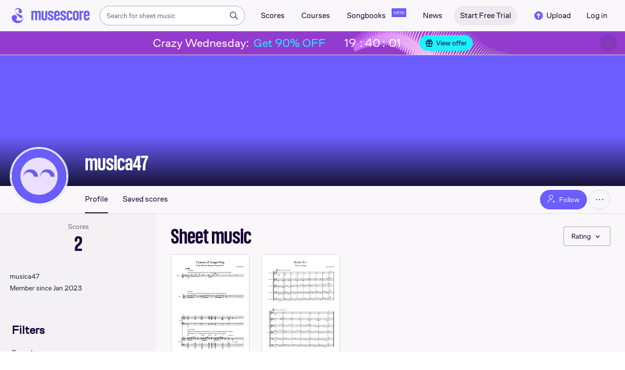

--- FILE ---
content_type: text/html; charset=UTF-8
request_url: https://musescore.com/user/59034079
body_size: 17616
content:



<!DOCTYPE html>
<html lang="en">

<head>
            <meta property="og:url" content="https://musescore.com/user/59034079">
<meta property="og:type" content="website">
<meta property="og:title" content="musica47 | Free sheet music | Download PDF or print on Musescore.com">
<meta property="og:description" content="Share, download and print free sheet music of musica47 with the world&#039;s largest community of sheet music creators, composers, performers, music teachers, students, beginners, artists, and other musicians with over 1,500,000 digital sheet music to play, practice, learn and enjoy.">
<meta property="og:image" content="https://musescore.com/static/public/musescore/img/musescore_soc_v2.png">
<meta property="og:image:width" content="1200">
<meta property="og:image:height" content="630">
<meta property="og:image:alt" content="musica47 | Free sheet music | Download PDF or print on Musescore.com">
<meta property="og:image:type" content="image/png">
<link href="https://musescore.com/user/59034079" rel="canonical">
<link href="https://musescore.com/user/59034079" rel="alternate" hreflang="x-default">
<link href="https://musescore.com/user/59034079" rel="alternate" hreflang="en">
<link href="https://ja.musescore.com/user/59034079" rel="alternate" hreflang="ja">    
    <title>musica47 | Free sheet music | Download PDF or print on Musescore.com</title>
    <meta name="description" content="Share, download and print free sheet music of musica47 with the world&#039;s largest community of sheet music creators, composers, performers, music teachers, students, beginners, artists, and other musicians with over 1,500,000 digital sheet music to play, practice, learn and enjoy.">
    <meta name="keywords" content="">
    <meta name="viewport" content="width=device-width, initial-scale=1, viewport-fit=cover">
    <meta charset="utf-8" />
    <meta name="author" content="Musescore" />
                    <meta name="google-play-app" content="app-id=com.musescore.playerlite" />
        <meta name="kindle-fire-app" content="app-id=com.musescore.player" />
        <meta name="facebook-domain-verification" content="cp5d42j0lpsdi602yrcqh8f6jsktrc" />
    <meta name="google-site-verification" content="Wc0Sbrzd_41dm4XKcF8OEBufv50WMuyrzkTJ-yM0O2I" />
    <meta http-equiv="X-UA-Compatible" content="IE=edge">

    <meta name="MobileOptimized" content="width" />
    <meta name="HandheldFriendly" content="true" />

    <meta name="csrf-param" content="_csrf">
<meta name="csrf-token" content="JHC2Rkn65crqfcwxA0rBHGHVlZOHTCCg9d4as2sScPtVQu43Bq-wubg2qWZbfapPMo34--Aqb-e0l2vsLksSyw==">
            
<link rel="manifest" href="/manifest.json" />
<meta name="application-name" content="Musescore" />

            <link rel="icon" type="image/png" sizes="16x16" href="https://musescore.com/static/public/musescore/img/product_icons/favicon-16x16_ver1768905219.png">
        <link rel="icon" type="image/png" sizes="32x32" href="https://musescore.com/static/public/musescore/img/product_icons/favicon-32x32_ver1768905219.png">
        <link rel="icon" type="image/svg+xml" href="https://musescore.com/static/public/musescore/img/product_icons/favicon_ver1768905219.svg">
        <link rel="icon" type="image/x-icon" href="https://musescore.com/static/public/musescore/img/product_icons/favicon_ver1768905219.ico">
        <link rel="apple-touch-icon" href="https://musescore.com/static/public/musescore/img/product_icons/apple-touch-icon-precomposed_ver1768905219.png" />
                    <link
                rel="apple-touch-icon" sizes="72x72"
                href="https://musescore.com/static/public/musescore/img/product_icons/apple-touch-icon-72x72-precomposed_ver1768905219.png" />
                    <link
                rel="apple-touch-icon" sizes="76x76"
                href="https://musescore.com/static/public/musescore/img/product_icons/apple-touch-icon-76x76-precomposed_ver1768905219.png" />
                    <link
                rel="apple-touch-icon" sizes="114x114"
                href="https://musescore.com/static/public/musescore/img/product_icons/apple-touch-icon-114x114-precomposed_ver1768905219.png" />
                    <link
                rel="apple-touch-icon" sizes="120x120"
                href="https://musescore.com/static/public/musescore/img/product_icons/apple-touch-icon-120x120-precomposed_ver1768905219.png" />
                    <link
                rel="apple-touch-icon" sizes="144x144"
                href="https://musescore.com/static/public/musescore/img/product_icons/apple-touch-icon-144x144-precomposed_ver1768905219.png" />
                    <link
                rel="apple-touch-icon" sizes="180x180"
                href="https://musescore.com/static/public/musescore/img/product_icons/apple-touch-icon-180x180-precomposed_ver1768905219.png" />
                    <link
                rel="apple-touch-icon" sizes="192x192"
                href="https://musescore.com/static/public/musescore/img/product_icons/apple-touch-icon-192x192-precomposed_ver1768905219.png" />
        
        <meta name="msapplication-TileColor" content="#fff" />
        <meta name="msapplication-TileImage" content="https://musescore.com/static/public/musescore/img/product_icons/apple-touch-icon-precomposed_ver1768905219.png">
            <script>
    var sentryMethodsToSave = ['setUser', 'setTag', 'setTags', 'setExtra', 'setExtras', 'addBreadcrumb', 'setContext'];
    window.Sentry = {
        _lazy: true
    };
    var sentryLazyCallsQueue = [];
    var sentryLazyHandler = function () {
        var args = Array.prototype.slice.call(arguments)
        var methodName = args[0];
        var rest = args.slice(1);

        sentryLazyCallsQueue.push([methodName, rest])
    };

    sentryMethodsToSave.forEach(function (methodName) {
        window.Sentry[methodName] = sentryLazyHandler.bind(this, methodName);
    });

    function applySentryLazyData() {
        if (!sentryLazyCallsQueue) return;

        for (var i = 0; i < sentryLazyCallsQueue.length; i++) {
            var args = sentryLazyCallsQueue[i];
            var methodName = args[0];
            var restArgs = args[1];
            var method = window.Sentry[methodName];

            method && typeof method === 'function' && method.apply(window.Sentry, restArgs);
        }

        sentryLazyCallsQueue = undefined;
    }

    var errors = window.APPERROR ? (window.APPERROR.errors || []) : []
    var UGERROR = {
        errors,
        loggerLoaded: false,
    };

    var oldOnError = window.onerror;
    var loadScript = function (src, resolve) {
        UGERROR.loggerLoaded = true;
        var script = document.createElement('script');
        script.async = true;
        script.type = 'text/javascript';
        script.src = src;

            var changeState = function() {
                if (!loaded) {
                    resolve()
                    loaded = true;
                }
            };
            var loaded;

            script.onreadystatechange = changeState;
            script.onload = changeState;

            var node = document.getElementsByTagName('script')[0];
            node.parentNode.insertBefore(script, node);
        };

        UGERROR.loadErrorLogger = function(release) {
            var whitelistUrls = [
                new RegExp('https://musescore.com/static/public')
            ];

            if (window.location.pathname !== '/') {
                whitelistUrls.push(new RegExp(window.location.href))
            }

        !UGERROR.loggerLoaded && loadScript('https://musescore.com/static/public/build/sentry_0_0_2/sentry_wasm_ver1768905219.js', function () {
            console.log('[sentry]:', 'bundle successfully loaded')
            window.onerror = oldOnError;

            var data = {}
            var tags = {"country":"US","isProUser":false,"isAuthenticated":false}
            window.initSentry({
                dsn: 'https://23f7f9adc71e43919814a71a87ea2c52@sentry10.ultimate-guitar.com/6',
                release: release,
                allowUrls: whitelistUrls,
                ignoreErrors: [/ChunkLoadError:.*/, /NetworkError.*/, /ResizeObserver loop completed.*/, /object Response.*/, /PointerEvent.*/],
            });

            if (window.navigator.connection) {
                var conn = window.navigator.connection
                data.downlink = conn.downlink
                data.effectiveType = conn.effectiveType
                data.rtt = conn.rtt
                tags.effectiveType = conn.effectiveType

                window.Sentry.setExtras(data)
            }

                data.id = parseInt('0', 10);
                data.userId = '0';

            data.id && window.Sentry.setUser(data);
            window.Sentry.setTags(tags);
            window.Sentry.setContext('Client a/b variations', [])

            try {
                applySentryLazyData();
            } catch (error) {
                console.error(error);
            }

            UGERROR.errors.forEach(function (args) {
                if (args.length > 1) {
                    window.onerror.apply(this, args);
                    return;
                }
                var error = args[0] === undefined ? new Error('Caught undefined error') : args[0];

                if (typeof error === 'string') {
                    window.Sentry.captureMessage(error, 'error');
                } else {
                    window.Sentry.captureException(error);
                }
            });
        })
    };


        function loadSentry() {
            if (UGERROR.hasFirstError) {
                return
            }

            function load() {
                UGERROR.loadErrorLogger("mu-web_app_0.60.01");
            }

            if (document.readyState === 'complete') {
                load();
            } else {
                window.addEventListener('load', load)
            }
            UGERROR.hasFirstError = true
        }

        if (UGERROR.errors && UGERROR.errors.length > 0) {
            loadSentry()
        }

        window.onerror = function() {
            UGERROR.errors.push(arguments);
            oldOnError && oldOnError.apply(this, arguments);

            loadSentry()
        };
    </script>
                
<style>
    body,
    html {
        touch-action: manipulation;
        background: #fff;
        box-sizing: border-box;
        -webkit-tap-highlight-color: transparent
    }

    body * {
        box-sizing: inherit
    }

    body, button {
            color: #1a202e;
            font-family: Muse Sans, Inter, Helvetica neue, Helvetica, sans-serif;
            font-variant-ligatures: none;
            font-feature-settings: "liga" 0;
            -webkit-text-size-adjust: 100%;
            font-synthesis: none
        }

    a {
        text-decoration: none
    }

    body,
    form {
        margin: 0
    }

    @page {
        margin: 0;
        position: relative
    }

    @media print {

        body,
        html {
            background: #fff !important
        }
    }

    body.maintenance-page,
    body.page-boxed-content {
        background: #f6f6f6
    }
</style>
                            <link rel='preload' href='https://musescore.com/static/public/build/musescore/202601/vendor.fa522c83c06992484f6983089c942793.js' importance='high' as='script'></link>    <link rel='preload' href='https://musescore.com/static/public/build/musescore/202601/ms~runtime.986c7331c2092cb8f9878df66b898999.js' importance='high' as='script'></link>    <link rel='preload' href='https://musescore.com/static/public/build/musescore/202601/ms.a35d745d571a67f3b9acfd1ecd7c15ce.js' importance='high' as='script'></link>                
            <link rel='preload' href='https://musescore.com/static/public/build/polyfills/202601/polyfills.js' importance='high' as='script'></link>    
        <meta name="mobile-web-app-capable" content="yes">
    <meta name="theme-color" content="#F9F7FA">
</head>

<body class="js desktop js-cookie-compliance  theme-react">
        <script>
    var hasFirstTap = false;
    (function () {
        function onFirstTap () {
            hasFirstTap = true
            document.body.removeEventListener('touchstart', onFirstTap)
        }

        document.body.addEventListener('touchstart', onFirstTap)
    })()
</script>

                    
        <div class="js-page react-container" style="min-height: 100vh;">
            </div>
        
    <style>
        .ms-footer {
            background: #0c2438;
            position: relative;
            z-index: 100;
            padding: 36px 0;
            display: none;
            flex-wrap: wrap;
            justify-content: center;
            width: 100%;
            color: #fff;
        }

        .ms-footer_visible {
            display: flex;
        }

        .ms-footer--container {
            margin-right: -90px;
            max-width: 976px;
            display: flex;
            flex-wrap: wrap;
            flex-grow: 1
        }

        .ms-footer--app {
            width: 375px
        }

        @media (max-width: 767px) {
            .ms-footer--section {
                width: 50%;
                padding: 0 12px;
                margin-bottom: 10px
            }
        }

        @media (min-width: 768px) {
            .ms-footer--container {
               margin: 0;
               padding: 16px;
               max-width: unset;
               justify-content: space-evenly
           }

            .ms-footer--section {
                min-width: 220px;
                margin-right: 0;
                margin-bottom: 22px
            }
        }

        @media (min-width: 960px) {
           .ms-footer--container {
               margin: 0;
               padding: 28px;
               justify-content: space-between;
               gap: 8px
           }

           .ms-footer--section {
               min-width: 220px
           }
        }

        @media (min-width: 1024px) {
           .ms-footer--container {
               padding: 28px;
               justify-content: space-between;
               gap: 16px
           }

           .ms-footer--section {
               min-width: 220px
           }
        }

        @media (min-width: 1280px) {
            .ms-footer--container {
                max-width: 890px;
                flex-grow: 1;
                gap: unset;
                justify-content: flex-start;
                padding: 0 0 0 24px
            }

            .ms-footer--section {
               min-width: 216px
           }
        }

        .ms-footer--title {
            margin-top: 14px;
            font-weight: 600;
            font-size: 16px;
            line-height: 133%;
            margin-bottom: 5px
        }

        .ms-footer--nav-link {
            cursor: pointer;
            line-height: 36px;
            color: #fff;
            font-size: 13px;
            text-decoration: none;
            display: flex;
            align-items: center
        }
        .ms-footer--nav-link:hover {
            color: #fff;
            text-decoration: underline;
        }

        .ms-footer--icon {
            width: 16px;
            height: 16px;
            fill: #fff;
            display: inline-block;
            vertical-align: middle;
            margin-right: 4px
        }

        .ms-footer--billing {
            margin-top: 10px;
            width: 82px;
            height: 36px
        }

        .ms-footer--caption, .ms-footer--text {
            margin-bottom: 16px;
            font-size: 14px;
            line-height: 143%
        }

        .ms-footer--caption {
            color: #97a6ba;
            margin-bottom: 14px
        }
    </style>
    <script>
        function showCookieSettings(event) {
            event.preventDefault();
            if (!!window.__tcfapi) {
                window.__tcfapi('displayConsentUi', 2, function() {});
            }
        }
    </script>

            <footer class="ms-footer">
            <section class="ms-footer--container">
                <section class="ms-footer--section">
    <div class="ms-footer--title">About MuseScore</div>
    <nav>
                    <a class="ms-footer--nav-link"  href="https://musescore.com/about" rel="" target="" onclick="">
                About            </a>
                    <a class="ms-footer--nav-link"  href="https://mu.se/careers" rel="nofollow" target="" onclick="">
                Jobs            </a>
                    <a class="ms-footer--nav-link"  href="https://help.musescore.com/" rel="" target="_blank" onclick="">
                Support            </a>
                    <a class="ms-footer--nav-link"  href="https://musescore.com/our-products" rel="" target="" onclick="">
                Our products            </a>
                    <a class="ms-footer--nav-link"  href="https://musescore.com/upgrade?feature=footer" rel="" target="" onclick="">
                MuseScore PRO            </a>
                    <a class="ms-footer--nav-link"  href="https://musescore.com/pro/gift?from=footer" rel="" target="" onclick="">
                Gifts            </a>
            </nav>
</section>
                <section class="ms-footer--section">
    <div class="ms-footer--title">Community</div>
    <nav>
                    <a class="ms-footer--nav-link"  href="https://musescore.com/our-ethical-line" rel="" target="" onclick="">
                Our Ethical Line            </a>
                    <a class="ms-footer--nav-link"  href="https://musescore.com/contact?category=Report abuse" rel="" target="" onclick="">
                Report abuse            </a>
                    <a class="ms-footer--nav-link"  href="https://musescore.com/community-guidelines" rel="" target="" onclick="">
                Community Guidelines            </a>
                    <a class="ms-footer--nav-link"  href="https://musescore.com/score-uploading-guidelines" rel="" target="" onclick="">
                Score Uploading Guidelines            </a>
                    <a class="ms-footer--nav-link"  href="https://musescore.com/community" rel="" target="" onclick="">
                Community            </a>
            </nav>
</section>
                <section class="ms-footer--section">
    <div class="ms-footer--title">Software</div>
    <nav>
                    <a class="ms-footer--nav-link"  href="https://musescore.org" rel="" target="_blank" onclick="">
                Download            </a>
                    <a class="ms-footer--nav-link"  href="https://musescore.org/en/handbook"" rel="nofollow noopener" target="_blank" onclick="">
                Handbook            </a>
                    <a class="ms-footer--nav-link"  href="https://musescore.org/en/forum" rel="nofollow noopener" target="_blank" onclick="">
                Forum            </a>
            </nav>
</section>
                <section class="ms-footer--section">
    <div class="ms-footer--title">More</div>
    <nav>
                    <a class="ms-footer--nav-link"  href="https://musescore.com/licensing" rel="" target="" onclick="">
                Licensing            </a>
                    <a class="ms-footer--nav-link"  href="https://musescore.com/legal/privacy" rel="" target="" onclick="">
                Privacy Policy            </a>
                    <a class="ms-footer--nav-link"  href="https://musescore.com/legal/cookies" rel="" target="" onclick="">
                Cookie Notice            </a>
                    <a class="ms-footer--nav-link"  href="https://musescore.com/legal/terms" rel="" target="" onclick="">
                Terms of Use            </a>
                    <a class="ms-footer--nav-link"  href="https://musescore.com/accessibility-statement" rel="" target="" onclick="">
                Accessibility Statement            </a>
                    <a class="ms-footer--nav-link"  href="https://musescore.com/legal/dmca" rel="" target="" onclick="">
                DMCA            </a>
                    <a class="ms-footer--nav-link"  href="https://musescore.com/legal/dsa" rel="" target="" onclick="">
                DSA            </a>
                    <a class="ms-footer--nav-link"  href="https://musescore.com/pro/landing/pricing" rel="" target="" onclick="">
                Pricing            </a>
            </nav>
</section>
                <section class="ms-footer--section">
    <div class="ms-footer--title">Social</div>
    <nav>
                    <a class="ms-footer--nav-link"  href="https://www.youtube.com/channel/UCfY410QyoHlC4jwUZZOjgOg" rel="nofollow noopener" target="_blank" onclick="">
                YouTube            </a>
                    <a class="ms-footer--nav-link"  href="https://facebook.com/Musescore" rel="nofollow noopener" target="_blank" onclick="">
                Facebook            </a>
                    <a class="ms-footer--nav-link"  href="https://x.com/musescore" rel="nofollow noopener" target="_blank" onclick="">
                X            </a>
                    <a class="ms-footer--nav-link"  href="https://linkedin.com/company/muse" rel="nofollow noopener" target="_blank" onclick="">
                LinkedIn            </a>
                    <a class="ms-footer--nav-link"  href="https://www.tiktok.com/@musescoreofficial" rel="nofollow noopener" target="_blank" onclick="">
                TikTok            </a>
                    <a class="ms-footer--nav-link"  href="https://www.instagram.com/musescore" rel="nofollow noopener" target="_blank" onclick="">
                Instagram            </a>
            </nav>
</section>
                <section class="ms-footer--section">
    <div class="ms-footer--title">Content</div>
    <nav>
                    <a class="ms-footer--nav-link"  href="https://musescore.com/sheetmusic/best-sheet-music" rel="" target="" onclick="">
                Top Scores            </a>
                    <a class="ms-footer--nav-link"  href="https://musescore.com/sheetmusic/new-sheet-music" rel="" target="" onclick="">
                New Scores            </a>
                    <a class="ms-footer--nav-link"  href="https://musescore.com/sheetmusic/all-artists" rel="" target="" onclick="">
                All artists            </a>
                    <a class="ms-footer--nav-link"  href="https://musescore.com/sheetmusic/category-pages" rel="" target="" onclick="">
                Score categories            </a>
                    <a class="ms-footer--nav-link"  href="https://musescore.com/courses" rel="" target="" onclick="">
                Courses            </a>
                    <a class="ms-footer--nav-link"  href="https://musescore.com/sheetmusic/official" rel="" target="" onclick="">
                Official Scores            </a>
                    <a class="ms-footer--nav-link"  href="https://musescore.com/books" rel="" target="" onclick="">
                Digital Books            </a>
                    <a class="ms-footer--nav-link"  href="https://musescore.com/news" rel="" target="" onclick="">
                News            </a>
            </nav>
</section>
                <div class="ms-footer--section">
                    <section class="ms-footer--section">
    <div class="ms-footer--title">Our products</div>
    <nav>
                    <a class="ms-footer--nav-link"  href="https://audio.com/" rel="" target="_blank" onclick="">
                Audio.com            </a>
                    <a class="ms-footer--nav-link"  href="https://www.musehub.com/app/musescore-studio?utm_source=musescore-web&utm_medium=footer&utm_campaign=our-products-section" rel="" target="_blank" onclick="">
                MuseHub            </a>
            </nav>
</section>
                </div>
                <div class="ms-footer--section">
                    <section class="ms-footer--section">
    <div class="ms-footer--title">Organisations</div>
    <nav>
                    <a class="ms-footer--nav-link" id="footer-b2b" href="/pro/landing/b2b" rel="" target="_blank" onclick="">
                Get Pro+ licences for your entire team            </a>
            </nav>
</section>
                </div>
                <section class="ms-footer--section">
    <div class="ms-footer--title">Language</div>
    <nav>
                    <a class="ms-footer--nav-link" id="language-en" href="https://musescore.com/user/59034079" rel="" target="" onclick="">
                English            </a>
                    <a class="ms-footer--nav-link" id="language-es" href="https://musescore.com/user/59034079" rel="" target="" onclick="">
                Español            </a>
                    <a class="ms-footer--nav-link" id="language-el" href="https://musescore.com/user/59034079" rel="" target="" onclick="">
                Ελληνικά            </a>
                    <a class="ms-footer--nav-link" id="language-ja" href="https://ja.musescore.com/user/59034079" rel="" target="" onclick="">
                日本語            </a>
            </nav>
</section>
                <div class="ms-footer--section">
                    <div class="ms-footer--text">© 2026 MuseScore Ltd</div>
                    <div class="ms-footer--caption">
                        Spyrou Kyprianou 84, <br>
                        4004 Limassol, <br>
                        Cyprus                                            </div>
                    <img class="ms-footer--billing lazyload no-src" alt="cards" data-src="https://musescore.com/static/public/img/musescore/footer_cards_ver1768905219.png"/>
                </div>
                            </section>
            <div id="footer-explore-app" class="ms-footer--app"></div>
        </footer>
            
        
                            
    
    
    
            <script defer  src='https://musescore.com/static/public/build/polyfills/202601/polyfills.js'></script>    
        

<div
    class="js-store"
    data-content="{&quot;config&quot;:{&quot;releaseVer&quot;:&quot;mu-web_app_0.60.01&quot;,&quot;serviceSettings&quot;:{&quot;externalServices&quot;:{&quot;web&quot;:{&quot;auth.apple&quot;:true,&quot;auth.google&quot;:true,&quot;auth.facebook&quot;:true,&quot;billing.stripe&quot;:true,&quot;billing.paypal&quot;:true,&quot;billing.apple&quot;:true,&quot;billing.google&quot;:true,&quot;billing.facebook&quot;:true},&quot;mobile&quot;:{&quot;auth.apple&quot;:true,&quot;auth.google&quot;:true,&quot;auth.facebook&quot;:true,&quot;auth.consent&quot;:true,&quot;billing.apple&quot;:true,&quot;billing.google&quot;:true,&quot;billing.facebook&quot;:true,&quot;test.analytics&quot;:true}}},&quot;backendReleaseVer&quot;:&quot;4.45.55&quot;,&quot;renderType&quot;:&quot;react&quot;,&quot;staticPrefix&quot;:&quot;/static&quot;,&quot;urlFacebook&quot;:&quot;&quot;,&quot;urlGoogle&quot;:&quot;&quot;,&quot;main_server&quot;:&quot;musescore.com&quot;,&quot;base_domain&quot;:&quot;musescore.com&quot;,&quot;ug_server_name&quot;:&quot;ultimate-guitar.com&quot;,&quot;static_server&quot;:&quot;https://musescore.com/static&quot;,&quot;statik_cache&quot;:&quot;_ver1768905219&quot;,&quot;upload_server&quot;:&quot;https://upload.musescore.com&quot;,&quot;country&quot;:&quot;US&quot;,&quot;cf_turnstile_site_key&quot;:&quot;0x4AAAAAAAGYK1RXEWXX02Fv&quot;,&quot;is_mobile&quot;:false,&quot;is_bot&quot;:true,&quot;captcha_id&quot;:&quot;&quot;,&quot;is_tablet&quot;:false,&quot;is_android&quot;:false,&quot;is_ios&quot;:false,&quot;is_eu_server&quot;:true,&quot;is_es&quot;:false,&quot;isGDPRAvailable&quot;:false,&quot;isCcpaAvailable&quot;:false,&quot;hasStaticCache&quot;:false,&quot;app_url&quot;:&quot;&quot;,&quot;app_url_template&quot;:&quot;&quot;,&quot;isWebp&quot;:true,&quot;googleOneTap&quot;:{&quot;client_id&quot;:&quot;129899489146-28hqj8qdpippf2vama0sm48qqiduiovg.apps.googleusercontent.com&quot;,&quot;login_uri&quot;:&quot;https://musescore.com/user/auth/oauth/auth?service=google&amp;onetap=1&quot;},&quot;rtAnalytics&quot;:{&quot;trackUrl&quot;:&quot;/components/data&quot;,&quot;trackingEnabled&quot;:true},&quot;countryCode&quot;:&quot;US&quot;,&quot;os&quot;:&quot;&quot;,&quot;platform&quot;:4,&quot;browser&quot;:&quot;{\&quot;device\&quot;:{\&quot;type\&quot;:\&quot;bot\&quot;}}&quot;,&quot;browserName&quot;:&quot;&quot;,&quot;unified_id&quot;:&quot;&quot;,&quot;auth_type&quot;:&quot;none&quot;,&quot;statistic&quot;:{&quot;courses_all&quot;:488,&quot;lesson_all&quot;:14344,&quot;scores_all&quot;:3719085,&quot;scores_new&quot;:498331,&quot;scores_official&quot;:1248881,&quot;scores_community&quot;:2470204,&quot;scores_listened_minutes&quot;:31080898,&quot;courses_viewed_minutes&quot;:3164359,&quot;ratings_all&quot;:12936024,&quot;pages_all&quot;:202704287,&quot;scores_transposed&quot;:50427,&quot;courses_instruments&quot;:17,&quot;scores_views&quot;:471861132,&quot;courses_views&quot;:733212,&quot;lessons_new&quot;:1393,&quot;followers_all&quot;:1008554,&quot;ebook_all&quot;:2864},&quot;monetization&quot;:{&quot;marketingSpecials&quot;:[{&quot;id&quot;:70,&quot;name&quot;:&quot;wednesday&quot;,&quot;weight&quot;:32,&quot;platform&quot;:3,&quot;stockActionMetaName&quot;:&quot;crazy-wednesday&quot;,&quot;scoreStockActionMetaName&quot;:&quot;crazy-wednesday&quot;,&quot;settings&quot;:&quot;{}&quot;,&quot;saleOfferId&quot;:82},{&quot;id&quot;:76,&quot;name&quot;:&quot;musescore_sale&quot;,&quot;weight&quot;:30,&quot;platform&quot;:3,&quot;stockActionMetaName&quot;:&quot;musescore-sale&quot;,&quot;scoreStockActionMetaName&quot;:&quot;musescore-sale&quot;,&quot;settings&quot;:&quot;{}&quot;,&quot;saleOfferId&quot;:103}]},&quot;turn_iframe_off&quot;:false,&quot;editor&quot;:&quot;https://musescore.com/static/public/build/mu_editor/202505/wysiwyg_editor.537f75816aa2986f00b564f4eebcde35.js&quot;,&quot;referrer&quot;:&quot;&quot;,&quot;jinba&quot;:{&quot;appLabel&quot;:&quot;ms_user_profile&quot;,&quot;appLabelExp&quot;:&quot;null&quot;}},&quot;store&quot;:{&quot;page&quot;:{&quot;data&quot;:{&quot;counters&quot;:{&quot;followers&quot;:{&quot;count&quot;:0,&quot;label&quot;:&quot;Followers&quot;,&quot;url&quot;:&quot;&quot;},&quot;following&quot;:{&quot;count&quot;:0,&quot;label&quot;:&quot;Following&quot;,&quot;url&quot;:&quot;&quot;},&quot;sets&quot;:{&quot;count&quot;:0,&quot;label&quot;:&quot;Sets&quot;,&quot;url&quot;:&quot;&quot;},&quot;scores&quot;:{&quot;count&quot;:2,&quot;label&quot;:&quot;Scores&quot;,&quot;url&quot;:&quot;&quot;}},&quot;groups&quot;:[],&quot;profile_followers&quot;:[],&quot;profile_followings&quot;:[],&quot;profile&quot;:{&quot;id&quot;:59034079,&quot;first_name&quot;:&quot;&quot;,&quot;last_name&quot;:&quot;&quot;,&quot;gender&quot;:&quot;&quot;,&quot;city&quot;:&quot;&quot;,&quot;country_code&quot;:&quot;&quot;,&quot;websites&quot;:null,&quot;activities&quot;:null,&quot;timezone&quot;:&quot;&quot;,&quot;birthday&quot;:0,&quot;bio&quot;:&quot;&quot;,&quot;is_contactable&quot;:1,&quot;experiment&quot;:0,&quot;websites_with_redirect&quot;:null,&quot;bio_with_redirect&quot;:&quot;&quot;},&quot;profile_activities&quot;:[],&quot;is_blocked_for_you&quot;:false,&quot;is_blocked_by_you&quot;:false,&quot;is_user_follow&quot;:false,&quot;is_not_yourself&quot;:true,&quot;can_user_edit&quot;:false,&quot;can_user_send_message&quot;:false,&quot;can_ban&quot;:false,&quot;can_unban&quot;:false,&quot;link_to_ban&quot;:&quot;/user/ban/ban?id=59034079&quot;,&quot;link_to_unban&quot;:&quot;/user/ban/unban?id=59034079&quot;,&quot;user_accesses&quot;:[],&quot;base_url&quot;:&quot;/user/59034079&quot;,&quot;user&quot;:{&quot;id&quot;:59034079,&quot;name&quot;:&quot;musica47&quot;,&quot;url&quot;:&quot;https://musescore.com/user/59034079&quot;,&quot;image&quot;:&quot;https://musescore.com/static/musescore/userdata/avatar/profile_19.png@150x150&quot;,&quot;is_pro&quot;:false,&quot;is_staff&quot;:false,&quot;is_moderator&quot;:false,&quot;cover_url&quot;:&quot;https://musescore.com/static/musescore/userdata/cover/d/8/b/59034079.jpg?cache=0&quot;,&quot;has_cover&quot;:false,&quot;date_created&quot;:1673903436,&quot;is_publisher&quot;:false,&quot;_links&quot;:{&quot;self&quot;:{&quot;href&quot;:&quot;https://musescore.com/user/59034079&quot;}}},&quot;spotlight&quot;:[],&quot;last_scores&quot;:[],&quot;can_show_banner_728&quot;:false,&quot;burnDate&quot;:0,&quot;favorites&quot;:[{&quot;id&quot;:5296198,&quot;title&quot;:&quot;Death Waltz (U.N. Owen Was Her?)&quot;,&quot;file_score_title&quot;:&quot;Death Waltz (U.N. Owen Was Her?)&quot;,&quot;subtitle&quot;:&quot;&quot;,&quot;description&quot;:null,&quot;can_manage_score&quot;:false,&quot;parts&quot;:1,&quot;parts_names&quot;:[&quot;Piano&quot;],&quot;thumbnails&quot;:{&quot;small&quot;:&quot;https://cdn.ustatik.com/musescore/scoredata/g/4a7d06c6324f59788e537d3c5fa4da0dc67c0324/score_0.png@180x252?no-cache=1715692679&amp;bgclr=ffffff&quot;,&quot;medium&quot;:&quot;https://cdn.ustatik.com/musescore/scoredata/g/4a7d06c6324f59788e537d3c5fa4da0dc67c0324/score_0.png@300x420?no-cache=1715692679&amp;bgclr=ffffff&quot;,&quot;large&quot;:&quot;https://cdn.ustatik.com/musescore/scoredata/g/4a7d06c6324f59788e537d3c5fa4da0dc67c0324/score_0.png@500x660?no-cache=1715692679&amp;bgclr=ffffff&quot;,&quot;original&quot;:&quot;https://cdn.ustatik.com/musescore/scoredata/g/4a7d06c6324f59788e537d3c5fa4da0dc67c0324/score_0.png?no-cache=1715692679&quot;},&quot;share&quot;:{&quot;publicUrl&quot;:&quot;https://musescore.com/user/30191927/scores/5296198&quot;,&quot;embedUrl&quot;:&quot;https://musescore.com/user/30191927/scores/5296198/embed&quot;,&quot;url&quot;:&quot;https%3A%2F%2Fmusescore.com%2Fuser%2F30191927%2Fscores%2F5296198&quot;,&quot;title&quot;:&quot;Death+Waltz+%28U.N.+Owen+Was+Her%3F%29&quot;,&quot;isShowSecretUrl&quot;:false},&quot;user&quot;:{&quot;id&quot;:30191927,&quot;name&quot;:&quot;Simon Cockerham&quot;,&quot;url&quot;:&quot;https://musescore.com/user/30191927&quot;,&quot;image&quot;:&quot;https://musescore.com/static/musescore/userdata/avatar/profile_7.png@150x150&quot;,&quot;is_pro&quot;:false,&quot;is_staff&quot;:false,&quot;is_moderator&quot;:false,&quot;cover_url&quot;:&quot;https://musescore.com/static/musescore/userdata/cover/d/1/5/30191927.jpg?cache=0&quot;,&quot;has_cover&quot;:false,&quot;date_created&quot;:1541301852,&quot;is_publisher&quot;:false,&quot;_links&quot;:{&quot;self&quot;:{&quot;href&quot;:&quot;https://musescore.com/user/30191927&quot;}}},&quot;url&quot;:&quot;https://musescore.com/user/30191927/scores/5296198&quot;,&quot;duration&quot;:&quot;03:33&quot;,&quot;composer_name&quot;:&quot;&quot;,&quot;pages_count&quot;:12,&quot;date_created&quot;:1541302568,&quot;date_updated&quot;:1715692679,&quot;favorite_count&quot;:22,&quot;comments_count&quot;:0,&quot;instruments&quot;:[{&quot;name&quot;:&quot;Piano&quot;,&quot;url_to_search&quot;:&quot;/sheetmusic/piano&quot;,&quot;count&quot;:1}],&quot;hits&quot;:2685,&quot;is_draft&quot;:false,&quot;processing&quot;:&quot;ready&quot;,&quot;revisions_count&quot;:1,&quot;revision_id&quot;:8616512,&quot;has_custom_video&quot;:false,&quot;has_custom_audio&quot;:false,&quot;is_private&quot;:0,&quot;is_blocked&quot;:0,&quot;score_part_available&quot;:0,&quot;score_part_is_on&quot;:0,&quot;is_copyright_protected&quot;:0,&quot;copyright_protection_value&quot;:&quot;&quot;,&quot;is_origin&quot;:false,&quot;is_free&quot;:true,&quot;is_public_domain&quot;:false,&quot;truncated_description&quot;:&quot;Sorry for the sloppy notation and such, I was going for more sound than aesthetics. Hope you enjoy my playable version of [url state=primary href=\&quot;https://musescore.com/user/30191927/scores/5296198\&quot;]Read more[/url]&quot;,&quot;instrumentations&quot;:[{&quot;id&quot;:114,&quot;name&quot;:&quot;Solo&quot;,&quot;parent_id&quot;:0,&quot;weight&quot;:0,&quot;is_active&quot;:1,&quot;is_auto&quot;:1,&quot;uri&quot;:&quot;solo&quot;,&quot;order&quot;:0,&quot;display_name&quot;:&quot;&quot;}],&quot;rating&quot;:{&quot;rating&quot;:4.9,&quot;count&quot;:8,&quot;count_to_visible&quot;:0,&quot;stats&quot;:[],&quot;user_rating&quot;:null,&quot;abusive_ban_time&quot;:null,&quot;abusive_ban_time_remain&quot;:null},&quot;publisher&quot;:null,&quot;is_official&quot;:false,&quot;is_purchased&quot;:false,&quot;_links&quot;:{&quot;self&quot;:{&quot;href&quot;:&quot;https://musescore.com/user/30191927/scores/5296198&quot;}}},{&quot;id&quot;:48492,&quot;title&quot;:&quot;U.N. Owen Was Her (Death Waltz)&quot;,&quot;file_score_title&quot;:&quot;&quot;,&quot;subtitle&quot;:&quot;&quot;,&quot;description&quot;:null,&quot;can_manage_score&quot;:false,&quot;parts&quot;:1,&quot;parts_names&quot;:[],&quot;thumbnails&quot;:{&quot;small&quot;:&quot;https://cdn.ustatik.com/musescore/scoredata/g/0f14bf54e678a9288de1ffce724bdae3876aae66/score_0.png@180x252?no-cache=1715687074&amp;bgclr=ffffff&quot;,&quot;medium&quot;:&quot;https://cdn.ustatik.com/musescore/scoredata/g/0f14bf54e678a9288de1ffce724bdae3876aae66/score_0.png@300x420?no-cache=1715687074&amp;bgclr=ffffff&quot;,&quot;large&quot;:&quot;https://cdn.ustatik.com/musescore/scoredata/g/0f14bf54e678a9288de1ffce724bdae3876aae66/score_0.png@500x660?no-cache=1715687074&amp;bgclr=ffffff&quot;,&quot;original&quot;:&quot;https://cdn.ustatik.com/musescore/scoredata/g/0f14bf54e678a9288de1ffce724bdae3876aae66/score_0.png?no-cache=1715687074&quot;},&quot;share&quot;:{&quot;publicUrl&quot;:&quot;https://musescore.com/user/31077/scores/48492&quot;,&quot;embedUrl&quot;:&quot;https://musescore.com/user/31077/scores/48492/embed&quot;,&quot;url&quot;:&quot;https%3A%2F%2Fmusescore.com%2Fuser%2F31077%2Fscores%2F48492&quot;,&quot;title&quot;:&quot;U.N.+Owen+Was+Her+%28Death+Waltz%29&quot;,&quot;isShowSecretUrl&quot;:false},&quot;user&quot;:{&quot;id&quot;:31077,&quot;name&quot;:&quot;HardPiano&quot;,&quot;url&quot;:&quot;https://musescore.com/user/31077&quot;,&quot;image&quot;:&quot;https://musescore.com/static/musescore/userdata/avatar/profile_17.png@150x150&quot;,&quot;is_pro&quot;:false,&quot;is_staff&quot;:false,&quot;is_moderator&quot;:false,&quot;cover_url&quot;:&quot;https://musescore.com/static/musescore/userdata/cover/1/b/2/31077.jpg?cache=0&quot;,&quot;has_cover&quot;:false,&quot;date_created&quot;:1336867190,&quot;is_publisher&quot;:false,&quot;_links&quot;:{&quot;self&quot;:{&quot;href&quot;:&quot;https://musescore.com/user/31077&quot;}}},&quot;url&quot;:&quot;https://musescore.com/user/31077/scores/48492&quot;,&quot;duration&quot;:&quot;03:43&quot;,&quot;composer_name&quot;:&quot;&quot;,&quot;pages_count&quot;:15,&quot;date_created&quot;:1336876584,&quot;date_updated&quot;:1715687074,&quot;favorite_count&quot;:1908,&quot;comments_count&quot;:432,&quot;instruments&quot;:[{&quot;name&quot;:&quot;Piano&quot;,&quot;url_to_search&quot;:&quot;/sheetmusic/piano&quot;,&quot;count&quot;:1}],&quot;hits&quot;:125318,&quot;is_draft&quot;:false,&quot;processing&quot;:&quot;ready&quot;,&quot;revisions_count&quot;:1,&quot;revision_id&quot;:64808,&quot;has_custom_video&quot;:false,&quot;has_custom_audio&quot;:false,&quot;is_private&quot;:0,&quot;is_blocked&quot;:0,&quot;score_part_available&quot;:0,&quot;score_part_is_on&quot;:0,&quot;is_copyright_protected&quot;:0,&quot;copyright_protection_value&quot;:&quot;&quot;,&quot;is_origin&quot;:false,&quot;is_free&quot;:true,&quot;is_public_domain&quot;:false,&quot;truncated_description&quot;:&quot;owen.VIP\r\n&quot;,&quot;instrumentations&quot;:[{&quot;id&quot;:114,&quot;name&quot;:&quot;Solo&quot;,&quot;parent_id&quot;:0,&quot;weight&quot;:0,&quot;is_active&quot;:1,&quot;is_auto&quot;:1,&quot;uri&quot;:&quot;solo&quot;,&quot;order&quot;:0,&quot;display_name&quot;:&quot;&quot;}],&quot;rating&quot;:{&quot;rating&quot;:4.62,&quot;count&quot;:327,&quot;count_to_visible&quot;:0,&quot;stats&quot;:[],&quot;user_rating&quot;:null,&quot;abusive_ban_time&quot;:null,&quot;abusive_ban_time_remain&quot;:null},&quot;publisher&quot;:null,&quot;is_official&quot;:false,&quot;is_purchased&quot;:false,&quot;_links&quot;:{&quot;self&quot;:{&quot;href&quot;:&quot;https://musescore.com/user/31077/scores/48492&quot;}}}],&quot;hasOrders&quot;:false,&quot;favorite_ebooks&quot;:[],&quot;hasPlaylists&quot;:true,&quot;title_on_page&quot;:&quot;Sheet music&quot;,&quot;span_title_on_page&quot;:&quot;sorted by Rating&quot;,&quot;meta_title&quot;:&quot;musica47 | Free sheet music | Download PDF or print on Musescore.com&quot;,&quot;title_score&quot;:&quot; sheet music sorted by Rating&quot;,&quot;scores&quot;:[{&quot;id&quot;:9558331,&quot;title&quot;:&quot;5 Levels of Songwriting&quot;,&quot;parts&quot;:4,&quot;thumbnails&quot;:{&quot;small&quot;:&quot;https://cdn.ustatik.com/musescore/scoredata/g/3dfec177e6918952be9fe243082c3db274d1ac06/score_0.png@180x252?no-cache=1721100485&amp;bgclr=ffffff&quot;,&quot;medium&quot;:&quot;https://cdn.ustatik.com/musescore/scoredata/g/3dfec177e6918952be9fe243082c3db274d1ac06/score_0.png@300x420?no-cache=1721100485&amp;bgclr=ffffff&quot;,&quot;large&quot;:&quot;https://cdn.ustatik.com/musescore/scoredata/g/3dfec177e6918952be9fe243082c3db274d1ac06/score_0.png@500x660?no-cache=1721100485&amp;bgclr=ffffff&quot;},&quot;date_updated&quot;:1721100485,&quot;duration&quot;:&quot;01:18&quot;,&quot;hits&quot;:29,&quot;comments_count&quot;:0,&quot;user&quot;:{&quot;id&quot;:59034079,&quot;name&quot;:&quot;musica47&quot;,&quot;url&quot;:&quot;https://musescore.com/user/59034079&quot;,&quot;is_pro&quot;:false,&quot;is_staff&quot;:false,&quot;is_moderator&quot;:false,&quot;is_publisher&quot;:false},&quot;is_free&quot;:1,&quot;is_public_domain&quot;:0,&quot;pages_count&quot;:5,&quot;length&quot;:78,&quot;date_created&quot;:1674099238,&quot;favorite_count&quot;:1,&quot;download_count&quot;:5,&quot;user_id&quot;:59034079,&quot;is_private&quot;:0,&quot;has_custom_video&quot;:0,&quot;has_custom_audio&quot;:1,&quot;complexity&quot;:0,&quot;instrumentations&quot;:[{&quot;name&quot;:&quot;Mixed Duet&quot;},{&quot;name&quot;:&quot;Mixed Quartet&quot;}],&quot;instruments&quot;:[{&quot;name&quot;:&quot;Strings - bowed (other)&quot;},{&quot;name&quot;:&quot;Drum group&quot;},{&quot;name&quot;:&quot;Drum (other)&quot;},{&quot;name&quot;:&quot;Piano&quot;}],&quot;rating&quot;:{&quot;rating&quot;:0,&quot;count&quot;:0,&quot;count_to_visible&quot;:3},&quot;is_origin&quot;:true,&quot;is_official&quot;:false,&quot;publisher&quot;:null,&quot;parts_names&quot;:[&quot;Strings&quot;,&quot;Hand Clap&quot;,&quot;Percussion&quot;,&quot;Piano&quot;],&quot;description&quot;:&quot;Mixed Duet&quot;,&quot;url&quot;:&quot;https://musescore.com&quot;,&quot;composer_name&quot;:&quot;Sean Harding&quot;,&quot;mobile_app_web&quot;:true,&quot;id_analytics&quot;:&quot;Ttdn1uEwYzTOk8syO+6fZTJhZTNiYzIxMjQyNjE0ZThjMjNhMWRkMzFjMTM4MmJiOWRlNDdkMzA0MjU2YmJkMjhmODYzMDhhNWJhN2FiMTTukfFKgZhKs5ti5kRtOgEk5zDjd5zQ8H65gRxhCpx2fw==&quot;,&quot;is_pdf&quot;:0,&quot;is_downloadable&quot;:1,&quot;billing&quot;:null,&quot;is_purchased&quot;:false,&quot;truncated_description&quot;:&quot;(re-engraved)&quot;,&quot;href&quot;:&quot;https://musescore.com/user/59034079/scores/9558331&quot;,&quot;instrumentation_links&quot;:[{&quot;name&quot;:&quot;Mixed Duet&quot;,&quot;url_to_search&quot;:&quot;https://musescore.com/sheetmusic/mixed-duet&quot;}],&quot;instrument_links&quot;:[{&quot;name&quot;:&quot;Piano&quot;,&quot;url_to_search&quot;:&quot;https://musescore.com/sheetmusic/piano&quot;},{&quot;name&quot;:&quot;Drum group&quot;,&quot;url_to_search&quot;:&quot;https://musescore.com/sheetmusic/drum-group&quot;},{&quot;name&quot;:&quot;Drum (other)&quot;,&quot;url_to_search&quot;:&quot;https://musescore.com/sheetmusic/drum-other&quot;},{&quot;name&quot;:&quot;Strings - bowed (other)&quot;,&quot;url_to_search&quot;:&quot;https://musescore.com/sheetmusic/strings-bowed-other&quot;}]},{&quot;id&quot;:19694938,&quot;title&quot;:&quot;Study № 1: Voice Leading&quot;,&quot;parts&quot;:6,&quot;thumbnails&quot;:{&quot;small&quot;:&quot;https://cdn.ustatik.com/musescore/scoredata/g/82c5bf517801db908bc428380c25b34d9ca4bdf6/score_0.png@180x252?no-cache=1720803184&amp;bgclr=ffffff&quot;,&quot;medium&quot;:&quot;https://cdn.ustatik.com/musescore/scoredata/g/82c5bf517801db908bc428380c25b34d9ca4bdf6/score_0.png@300x420?no-cache=1720803184&amp;bgclr=ffffff&quot;,&quot;large&quot;:&quot;https://cdn.ustatik.com/musescore/scoredata/g/82c5bf517801db908bc428380c25b34d9ca4bdf6/score_0.png@500x660?no-cache=1720803184&amp;bgclr=ffffff&quot;},&quot;date_updated&quot;:1720803184,&quot;duration&quot;:&quot;01:10&quot;,&quot;hits&quot;:5,&quot;comments_count&quot;:0,&quot;user&quot;:{&quot;id&quot;:59034079,&quot;name&quot;:&quot;musica47&quot;,&quot;url&quot;:&quot;https://musescore.com/user/59034079&quot;,&quot;is_pro&quot;:false,&quot;is_staff&quot;:false,&quot;is_moderator&quot;:false,&quot;is_publisher&quot;:false},&quot;is_free&quot;:1,&quot;is_public_domain&quot;:0,&quot;pages_count&quot;:1,&quot;length&quot;:70,&quot;date_created&quot;:1720802835,&quot;favorite_count&quot;:0,&quot;download_count&quot;:0,&quot;user_id&quot;:59034079,&quot;is_private&quot;:0,&quot;has_custom_video&quot;:0,&quot;has_custom_audio&quot;:1,&quot;complexity&quot;:0,&quot;instrumentations&quot;:[{&quot;name&quot;:&quot;String Sextet&quot;},{&quot;name&quot;:&quot;Mixed Ensemble&quot;}],&quot;instruments&quot;:[{&quot;name&quot;:&quot;Violin&quot;},{&quot;name&quot;:&quot;Cello&quot;},{&quot;name&quot;:&quot;Woodwinds (other)&quot;}],&quot;rating&quot;:{&quot;rating&quot;:0,&quot;count&quot;:0,&quot;count_to_visible&quot;:3},&quot;is_origin&quot;:true,&quot;is_official&quot;:false,&quot;publisher&quot;:null,&quot;parts_names&quot;:[&quot;Violin&quot;,&quot;Violin (1)&quot;,&quot;Violin (2)&quot;,&quot;Violin (3)&quot;,&quot;Violoncello&quot;,&quot;Contrabass&quot;],&quot;description&quot;:&quot;String Sextet&quot;,&quot;url&quot;:&quot;https://musescore.com&quot;,&quot;composer_name&quot;:&quot;Sean Harding&quot;,&quot;mobile_app_web&quot;:true,&quot;id_analytics&quot;:&quot;qft80zmKumDGnomjgw3VUGU5NWVmNWFlOWFlNDU0ZjdjYzRiOTg1MGJmYzlmYzZlMWUwOTRiMDg1ZjliMzU3YjllYTUxNmIwZTM4MzVkYjkvFani9yjU4YdWeOxBDB3In3heUJiA1Zu3u9rhxpFHrQ==&quot;,&quot;is_pdf&quot;:0,&quot;is_downloadable&quot;:1,&quot;billing&quot;:null,&quot;is_purchased&quot;:false,&quot;truncated_description&quot;:&quot;Title really explains itself, doesn&#039;t it? :)&quot;,&quot;href&quot;:&quot;https://musescore.com/user/59034079/scores/19694938&quot;,&quot;instrumentation_links&quot;:[{&quot;name&quot;:&quot;String Sextet&quot;,&quot;url_to_search&quot;:&quot;https://musescore.com/sheetmusic/string-sextet&quot;}],&quot;instrument_links&quot;:[{&quot;name&quot;:&quot;Violin&quot;,&quot;url_to_search&quot;:&quot;https://musescore.com/sheetmusic/violin&quot;},{&quot;name&quot;:&quot;Cello&quot;,&quot;url_to_search&quot;:&quot;https://musescore.com/sheetmusic/cello&quot;},{&quot;name&quot;:&quot;Woodwinds (other)&quot;,&quot;url_to_search&quot;:&quot;https://musescore.com/sheetmusic/woodwinds-other&quot;}]}],&quot;filters&quot;:{&quot;instrument&quot;:[{&quot;id&quot;:&quot;2&quot;,&quot;name&quot;:&quot;Piano&quot;,&quot;key_word&quot;:&quot;piano&quot;,&quot;count&quot;:1,&quot;parent_id&quot;:1,&quot;uri&quot;:&quot;?instrument=2&quot;},{&quot;id&quot;:&quot;4&quot;,&quot;name&quot;:&quot;Trombone&quot;,&quot;key_word&quot;:&quot;trombone&quot;,&quot;count&quot;:0,&quot;parent_id&quot;:3,&quot;uri&quot;:&quot;?instrument=4&quot;},{&quot;id&quot;:&quot;6&quot;,&quot;name&quot;:&quot;Soprano&quot;,&quot;key_word&quot;:&quot;soprano&quot;,&quot;count&quot;:0,&quot;parent_id&quot;:5,&quot;uri&quot;:&quot;?instrument=6&quot;},{&quot;id&quot;:&quot;7&quot;,&quot;name&quot;:&quot;Alto&quot;,&quot;key_word&quot;:&quot;alto&quot;,&quot;count&quot;:0,&quot;parent_id&quot;:5,&quot;uri&quot;:&quot;?instrument=7&quot;},{&quot;id&quot;:&quot;8&quot;,&quot;name&quot;:&quot;Tenor&quot;,&quot;key_word&quot;:&quot;tenor&quot;,&quot;count&quot;:0,&quot;parent_id&quot;:5,&quot;uri&quot;:&quot;?instrument=8&quot;},{&quot;id&quot;:&quot;9&quot;,&quot;name&quot;:&quot;Bass voice&quot;,&quot;key_word&quot;:&quot;bass-voice&quot;,&quot;count&quot;:0,&quot;parent_id&quot;:5,&quot;uri&quot;:&quot;?instrument=9&quot;},{&quot;id&quot;:&quot;10&quot;,&quot;name&quot;:&quot;Accordion&quot;,&quot;key_word&quot;:&quot;accordion&quot;,&quot;count&quot;:0,&quot;parent_id&quot;:1,&quot;uri&quot;:&quot;?instrument=10&quot;},{&quot;id&quot;:&quot;11&quot;,&quot;name&quot;:&quot;Harpsichord&quot;,&quot;key_word&quot;:&quot;harpsichord&quot;,&quot;count&quot;:0,&quot;parent_id&quot;:1,&quot;uri&quot;:&quot;?instrument=11&quot;},{&quot;id&quot;:&quot;12&quot;,&quot;name&quot;:&quot;Organ&quot;,&quot;key_word&quot;:&quot;organ&quot;,&quot;count&quot;:0,&quot;parent_id&quot;:1,&quot;uri&quot;:&quot;?instrument=12&quot;},{&quot;id&quot;:&quot;13&quot;,&quot;name&quot;:&quot;Cornet&quot;,&quot;key_word&quot;:&quot;cornet&quot;,&quot;count&quot;:0,&quot;parent_id&quot;:3,&quot;uri&quot;:&quot;?instrument=13&quot;},{&quot;id&quot;:&quot;14&quot;,&quot;name&quot;:&quot;Euphonium&quot;,&quot;key_word&quot;:&quot;euphonium&quot;,&quot;count&quot;:0,&quot;parent_id&quot;:3,&quot;uri&quot;:&quot;?instrument=14&quot;},{&quot;id&quot;:&quot;15&quot;,&quot;name&quot;:&quot;Tuba&quot;,&quot;key_word&quot;:&quot;tuba&quot;,&quot;count&quot;:0,&quot;parent_id&quot;:3,&quot;uri&quot;:&quot;?instrument=15&quot;},{&quot;id&quot;:&quot;16&quot;,&quot;name&quot;:&quot;Vocals&quot;,&quot;key_word&quot;:&quot;vocals&quot;,&quot;count&quot;:0,&quot;parent_id&quot;:5,&quot;uri&quot;:&quot;?instrument=16&quot;},{&quot;id&quot;:&quot;17&quot;,&quot;name&quot;:&quot;Mellophone&quot;,&quot;key_word&quot;:&quot;mellophone&quot;,&quot;count&quot;:0,&quot;parent_id&quot;:3,&quot;uri&quot;:&quot;?instrument=17&quot;},{&quot;id&quot;:&quot;18&quot;,&quot;name&quot;:&quot;Female&quot;,&quot;key_word&quot;:&quot;female&quot;,&quot;count&quot;:0,&quot;parent_id&quot;:5,&quot;uri&quot;:&quot;?instrument=18&quot;},{&quot;id&quot;:&quot;19&quot;,&quot;name&quot;:&quot;Baritone&quot;,&quot;key_word&quot;:&quot;baritone&quot;,&quot;count&quot;:0,&quot;parent_id&quot;:5,&quot;uri&quot;:&quot;?instrument=19&quot;},{&quot;id&quot;:&quot;20&quot;,&quot;name&quot;:&quot;Clavichord&quot;,&quot;key_word&quot;:&quot;clavichord&quot;,&quot;count&quot;:0,&quot;parent_id&quot;:1,&quot;uri&quot;:&quot;?instrument=20&quot;},{&quot;id&quot;:&quot;21&quot;,&quot;name&quot;:&quot;Trombone tenor&quot;,&quot;key_word&quot;:&quot;trombone-tenor&quot;,&quot;count&quot;:0,&quot;parent_id&quot;:3,&quot;uri&quot;:&quot;?instrument=21&quot;},{&quot;id&quot;:&quot;22&quot;,&quot;name&quot;:&quot;Celesta&quot;,&quot;key_word&quot;:&quot;celesta&quot;,&quot;count&quot;:0,&quot;parent_id&quot;:1,&quot;uri&quot;:&quot;?instrument=22&quot;},{&quot;id&quot;:&quot;23&quot;,&quot;name&quot;:&quot;Bandoneon&quot;,&quot;key_word&quot;:&quot;bandoneon&quot;,&quot;count&quot;:0,&quot;parent_id&quot;:1,&quot;uri&quot;:&quot;?instrument=23&quot;},{&quot;id&quot;:&quot;24&quot;,&quot;name&quot;:&quot;Male&quot;,&quot;key_word&quot;:&quot;male&quot;,&quot;count&quot;:0,&quot;parent_id&quot;:5,&quot;uri&quot;:&quot;?instrument=24&quot;},{&quot;id&quot;:&quot;25&quot;,&quot;name&quot;:&quot;Trombone bass&quot;,&quot;key_word&quot;:&quot;trombone-bass&quot;,&quot;count&quot;:0,&quot;parent_id&quot;:3,&quot;uri&quot;:&quot;?instrument=25&quot;},{&quot;id&quot;:&quot;26&quot;,&quot;name&quot;:&quot;Kazoo&quot;,&quot;key_word&quot;:&quot;kazoo&quot;,&quot;count&quot;:0,&quot;parent_id&quot;:5,&quot;uri&quot;:&quot;?instrument=26&quot;},{&quot;id&quot;:&quot;27&quot;,&quot;name&quot;:&quot;Trumpet piccolo&quot;,&quot;key_word&quot;:&quot;trumpet-piccolo&quot;,&quot;count&quot;:0,&quot;parent_id&quot;:3,&quot;uri&quot;:&quot;?instrument=27&quot;},{&quot;id&quot;:&quot;28&quot;,&quot;name&quot;:&quot;Child&quot;,&quot;key_word&quot;:&quot;child&quot;,&quot;count&quot;:0,&quot;parent_id&quot;:5,&quot;uri&quot;:&quot;?instrument=28&quot;},{&quot;id&quot;:&quot;29&quot;,&quot;name&quot;:&quot;Trumpet bass&quot;,&quot;key_word&quot;:&quot;trumpet-bass&quot;,&quot;count&quot;:0,&quot;parent_id&quot;:3,&quot;uri&quot;:&quot;?instrument=29&quot;},{&quot;id&quot;:&quot;30&quot;,&quot;name&quot;:&quot;Virginal&quot;,&quot;key_word&quot;:&quot;virginal&quot;,&quot;count&quot;:0,&quot;parent_id&quot;:1,&quot;uri&quot;:&quot;?instrument=30&quot;},{&quot;id&quot;:&quot;31&quot;,&quot;name&quot;:&quot;Flugelhorn&quot;,&quot;key_word&quot;:&quot;flugelhorn&quot;,&quot;count&quot;:0,&quot;parent_id&quot;:3,&quot;uri&quot;:&quot;?instrument=31&quot;},{&quot;id&quot;:&quot;32&quot;,&quot;name&quot;:&quot;Trombone alto&quot;,&quot;key_word&quot;:&quot;trombone-alto&quot;,&quot;count&quot;:0,&quot;parent_id&quot;:3,&quot;uri&quot;:&quot;?instrument=32&quot;},{&quot;id&quot;:&quot;33&quot;,&quot;name&quot;:&quot;Harmonium&quot;,&quot;key_word&quot;:&quot;harmonium&quot;,&quot;count&quot;:0,&quot;parent_id&quot;:1,&quot;uri&quot;:&quot;?instrument=33&quot;},{&quot;id&quot;:&quot;34&quot;,&quot;name&quot;:&quot;Rag-dung&quot;,&quot;key_word&quot;:&quot;rag-dung&quot;,&quot;count&quot;:0,&quot;parent_id&quot;:3,&quot;uri&quot;:&quot;?instrument=34&quot;},{&quot;id&quot;:&quot;35&quot;,&quot;name&quot;:&quot;Trumpet tenor&quot;,&quot;key_word&quot;:&quot;trumpet-tenor&quot;,&quot;count&quot;:0,&quot;parent_id&quot;:3,&quot;uri&quot;:&quot;?instrument=35&quot;},{&quot;id&quot;:&quot;36&quot;,&quot;name&quot;:&quot;Concertina&quot;,&quot;key_word&quot;:&quot;concertina&quot;,&quot;count&quot;:0,&quot;parent_id&quot;:1,&quot;uri&quot;:&quot;?instrument=36&quot;},{&quot;id&quot;:&quot;37&quot;,&quot;name&quot;:&quot;Fiscorn&quot;,&quot;key_word&quot;:&quot;fiscorn&quot;,&quot;count&quot;:0,&quot;parent_id&quot;:3,&quot;uri&quot;:&quot;?instrument=37&quot;},{&quot;id&quot;:&quot;38&quot;,&quot;name&quot;:&quot;Kuhlohorn&quot;,&quot;key_word&quot;:&quot;kuhlohorn&quot;,&quot;count&quot;:0,&quot;parent_id&quot;:3,&quot;uri&quot;:&quot;?instrument=38&quot;},{&quot;id&quot;:&quot;39&quot;,&quot;name&quot;:&quot;Fortepiano&quot;,&quot;key_word&quot;:&quot;fortepiano&quot;,&quot;count&quot;:0,&quot;parent_id&quot;:1,&quot;uri&quot;:&quot;?instrument=39&quot;},{&quot;id&quot;:&quot;40&quot;,&quot;name&quot;:&quot;Synth voice&quot;,&quot;key_word&quot;:&quot;synth-voice&quot;,&quot;count&quot;:0,&quot;parent_id&quot;:5,&quot;uri&quot;:&quot;?instrument=40&quot;},{&quot;id&quot;:&quot;41&quot;,&quot;name&quot;:&quot;Talk-box&quot;,&quot;key_word&quot;:&quot;talk-box&quot;,&quot;count&quot;:0,&quot;parent_id&quot;:5,&quot;uri&quot;:&quot;?instrument=41&quot;},{&quot;id&quot;:&quot;43&quot;,&quot;name&quot;:&quot;Tambourine&quot;,&quot;key_word&quot;:&quot;tambourine&quot;,&quot;count&quot;:0,&quot;parent_id&quot;:42,&quot;uri&quot;:&quot;?instrument=43&quot;},{&quot;id&quot;:&quot;44&quot;,&quot;name&quot;:&quot;Mezzo soprano&quot;,&quot;key_word&quot;:&quot;mezzo-soprano&quot;,&quot;count&quot;:0,&quot;parent_id&quot;:5,&quot;uri&quot;:&quot;?instrument=44&quot;},{&quot;id&quot;:&quot;46&quot;,&quot;name&quot;:&quot;Flute piccolo&quot;,&quot;key_word&quot;:&quot;flute-piccolo&quot;,&quot;count&quot;:0,&quot;parent_id&quot;:45,&quot;uri&quot;:&quot;?instrument=46&quot;},{&quot;id&quot;:&quot;47&quot;,&quot;name&quot;:&quot;Flute&quot;,&quot;key_word&quot;:&quot;flute&quot;,&quot;count&quot;:0,&quot;parent_id&quot;:45,&quot;uri&quot;:&quot;?instrument=47&quot;},{&quot;id&quot;:&quot;48&quot;,&quot;name&quot;:&quot;Oboe&quot;,&quot;key_word&quot;:&quot;oboe&quot;,&quot;count&quot;:0,&quot;parent_id&quot;:45,&quot;uri&quot;:&quot;?instrument=48&quot;},{&quot;id&quot;:&quot;49&quot;,&quot;name&quot;:&quot;Clarinet in e-flat&quot;,&quot;key_word&quot;:&quot;clarinet-in-e-flat&quot;,&quot;count&quot;:0,&quot;parent_id&quot;:45,&quot;uri&quot;:&quot;?instrument=49&quot;},{&quot;id&quot;:&quot;50&quot;,&quot;name&quot;:&quot;Clarinet in b-flat&quot;,&quot;key_word&quot;:&quot;clarinet-in-b-flat&quot;,&quot;count&quot;:0,&quot;parent_id&quot;:45,&quot;uri&quot;:&quot;?instrument=50&quot;},{&quot;id&quot;:&quot;51&quot;,&quot;name&quot;:&quot;Clarinet bass&quot;,&quot;key_word&quot;:&quot;clarinet-bass&quot;,&quot;count&quot;:0,&quot;parent_id&quot;:45,&quot;uri&quot;:&quot;?instrument=51&quot;},{&quot;id&quot;:&quot;52&quot;,&quot;name&quot;:&quot;Clarinet contrabass&quot;,&quot;key_word&quot;:&quot;clarinet-contrabass&quot;,&quot;count&quot;:0,&quot;parent_id&quot;:45,&quot;uri&quot;:&quot;?instrument=52&quot;},{&quot;id&quot;:&quot;53&quot;,&quot;name&quot;:&quot;Bassoon&quot;,&quot;key_word&quot;:&quot;bassoon&quot;,&quot;count&quot;:0,&quot;parent_id&quot;:45,&quot;uri&quot;:&quot;?instrument=53&quot;},{&quot;id&quot;:&quot;54&quot;,&quot;name&quot;:&quot;Saxophone alto&quot;,&quot;key_word&quot;:&quot;saxophone-alto&quot;,&quot;count&quot;:0,&quot;parent_id&quot;:45,&quot;uri&quot;:&quot;?instrument=54&quot;},{&quot;id&quot;:&quot;55&quot;,&quot;name&quot;:&quot;Saxophone tenor&quot;,&quot;key_word&quot;:&quot;saxophone-tenor&quot;,&quot;count&quot;:0,&quot;parent_id&quot;:45,&quot;uri&quot;:&quot;?instrument=55&quot;},{&quot;id&quot;:&quot;56&quot;,&quot;name&quot;:&quot;Saxophone baritone&quot;,&quot;key_word&quot;:&quot;saxophone-baritone&quot;,&quot;count&quot;:0,&quot;parent_id&quot;:45,&quot;uri&quot;:&quot;?instrument=56&quot;},{&quot;id&quot;:&quot;57&quot;,&quot;name&quot;:&quot;Trumpet in b-flat&quot;,&quot;key_word&quot;:&quot;trumpet-in-b-flat&quot;,&quot;count&quot;:0,&quot;parent_id&quot;:3,&quot;uri&quot;:&quot;?instrument=57&quot;},{&quot;id&quot;:&quot;58&quot;,&quot;name&quot;:&quot;French horn&quot;,&quot;key_word&quot;:&quot;french-horn&quot;,&quot;count&quot;:0,&quot;parent_id&quot;:3,&quot;uri&quot;:&quot;?instrument=58&quot;},{&quot;id&quot;:&quot;60&quot;,&quot;name&quot;:&quot;Contrabass&quot;,&quot;key_word&quot;:&quot;contrabass&quot;,&quot;count&quot;:0,&quot;parent_id&quot;:59,&quot;uri&quot;:&quot;?instrument=60&quot;},{&quot;id&quot;:&quot;61&quot;,&quot;name&quot;:&quot;Timpani&quot;,&quot;key_word&quot;:&quot;timpani&quot;,&quot;count&quot;:0,&quot;parent_id&quot;:42,&quot;uri&quot;:&quot;?instrument=61&quot;},{&quot;id&quot;:&quot;63&quot;,&quot;name&quot;:&quot;Vibraphone&quot;,&quot;key_word&quot;:&quot;vibraphone&quot;,&quot;count&quot;:0,&quot;parent_id&quot;:62,&quot;uri&quot;:&quot;?instrument=63&quot;},{&quot;id&quot;:&quot;64&quot;,&quot;name&quot;:&quot;Glockenspiel&quot;,&quot;key_word&quot;:&quot;glockenspiel&quot;,&quot;count&quot;:0,&quot;parent_id&quot;:62,&quot;uri&quot;:&quot;?instrument=64&quot;},{&quot;id&quot;:&quot;65&quot;,&quot;name&quot;:&quot;Snare drum&quot;,&quot;key_word&quot;:&quot;snare-drum&quot;,&quot;count&quot;:0,&quot;parent_id&quot;:42,&quot;uri&quot;:&quot;?instrument=65&quot;},{&quot;id&quot;:&quot;67&quot;,&quot;name&quot;:&quot;Crash&quot;,&quot;key_word&quot;:&quot;crash&quot;,&quot;count&quot;:0,&quot;parent_id&quot;:66,&quot;uri&quot;:&quot;?instrument=67&quot;},{&quot;id&quot;:&quot;68&quot;,&quot;name&quot;:&quot;Violin&quot;,&quot;key_word&quot;:&quot;violin&quot;,&quot;count&quot;:1,&quot;parent_id&quot;:59,&quot;uri&quot;:&quot;?instrument=68&quot;},{&quot;id&quot;:&quot;69&quot;,&quot;name&quot;:&quot;Viola&quot;,&quot;key_word&quot;:&quot;viola&quot;,&quot;count&quot;:0,&quot;parent_id&quot;:59,&quot;uri&quot;:&quot;?instrument=69&quot;},{&quot;id&quot;:&quot;70&quot;,&quot;name&quot;:&quot;Cello&quot;,&quot;key_word&quot;:&quot;cello&quot;,&quot;count&quot;:1,&quot;parent_id&quot;:59,&quot;uri&quot;:&quot;?instrument=70&quot;},{&quot;id&quot;:&quot;72&quot;,&quot;name&quot;:&quot;Guitar&quot;,&quot;key_word&quot;:&quot;guitar&quot;,&quot;count&quot;:0,&quot;parent_id&quot;:71,&quot;uri&quot;:&quot;?instrument=72&quot;},{&quot;id&quot;:&quot;73&quot;,&quot;name&quot;:&quot;Bass guitar&quot;,&quot;key_word&quot;:&quot;bass-guitar&quot;,&quot;count&quot;:0,&quot;parent_id&quot;:71,&quot;uri&quot;:&quot;?instrument=73&quot;},{&quot;id&quot;:&quot;74&quot;,&quot;name&quot;:&quot;Drum group&quot;,&quot;key_word&quot;:&quot;drum-group&quot;,&quot;count&quot;:1,&quot;parent_id&quot;:42,&quot;uri&quot;:&quot;?instrument=74&quot;},{&quot;id&quot;:&quot;75&quot;,&quot;name&quot;:&quot;Baritone horn&quot;,&quot;key_word&quot;:&quot;baritone-horn&quot;,&quot;count&quot;:0,&quot;parent_id&quot;:3,&quot;uri&quot;:&quot;?instrument=75&quot;},{&quot;id&quot;:&quot;76&quot;,&quot;name&quot;:&quot;Tenor drum&quot;,&quot;key_word&quot;:&quot;tenor-drum&quot;,&quot;count&quot;:0,&quot;parent_id&quot;:42,&quot;uri&quot;:&quot;?instrument=76&quot;},{&quot;id&quot;:&quot;77&quot;,&quot;name&quot;:&quot;Bass drum&quot;,&quot;key_word&quot;:&quot;bass-drum&quot;,&quot;count&quot;:0,&quot;parent_id&quot;:42,&quot;uri&quot;:&quot;?instrument=77&quot;},{&quot;id&quot;:&quot;78&quot;,&quot;name&quot;:&quot;Marimba&quot;,&quot;key_word&quot;:&quot;marimba&quot;,&quot;count&quot;:0,&quot;parent_id&quot;:62,&quot;uri&quot;:&quot;?instrument=78&quot;},{&quot;id&quot;:&quot;79&quot;,&quot;name&quot;:&quot;Xylophone&quot;,&quot;key_word&quot;:&quot;xylophone&quot;,&quot;count&quot;:0,&quot;parent_id&quot;:62,&quot;uri&quot;:&quot;?instrument=79&quot;},{&quot;id&quot;:&quot;80&quot;,&quot;name&quot;:&quot;Harp&quot;,&quot;key_word&quot;:&quot;harp&quot;,&quot;count&quot;:0,&quot;parent_id&quot;:71,&quot;uri&quot;:&quot;?instrument=80&quot;},{&quot;id&quot;:&quot;81&quot;,&quot;name&quot;:&quot;Mandolin&quot;,&quot;key_word&quot;:&quot;mandolin&quot;,&quot;count&quot;:0,&quot;parent_id&quot;:71,&quot;uri&quot;:&quot;?instrument=81&quot;},{&quot;id&quot;:&quot;82&quot;,&quot;name&quot;:&quot;Tom tom&quot;,&quot;key_word&quot;:&quot;tom-tom&quot;,&quot;count&quot;:0,&quot;parent_id&quot;:42,&quot;uri&quot;:&quot;?instrument=82&quot;},{&quot;id&quot;:&quot;83&quot;,&quot;name&quot;:&quot;Contrabassoon&quot;,&quot;key_word&quot;:&quot;contrabassoon&quot;,&quot;count&quot;:0,&quot;parent_id&quot;:45,&quot;uri&quot;:&quot;?instrument=83&quot;},{&quot;id&quot;:&quot;84&quot;,&quot;name&quot;:&quot;Strings group&quot;,&quot;key_word&quot;:&quot;strings-group&quot;,&quot;count&quot;:0,&quot;parent_id&quot;:59,&quot;uri&quot;:&quot;?instrument=84&quot;},{&quot;id&quot;:&quot;85&quot;,&quot;name&quot;:&quot;Saxophone soprano&quot;,&quot;key_word&quot;:&quot;saxophone-soprano&quot;,&quot;count&quot;:0,&quot;parent_id&quot;:45,&quot;uri&quot;:&quot;?instrument=85&quot;},{&quot;id&quot;:&quot;86&quot;,&quot;name&quot;:&quot;Flute alto&quot;,&quot;key_word&quot;:&quot;flute-alto&quot;,&quot;count&quot;:0,&quot;parent_id&quot;:45,&quot;uri&quot;:&quot;?instrument=86&quot;},{&quot;id&quot;:&quot;87&quot;,&quot;name&quot;:&quot;Recorder&quot;,&quot;key_word&quot;:&quot;recorder&quot;,&quot;count&quot;:0,&quot;parent_id&quot;:45,&quot;uri&quot;:&quot;?instrument=87&quot;},{&quot;id&quot;:&quot;88&quot;,&quot;name&quot;:&quot;Triangle&quot;,&quot;key_word&quot;:&quot;triangle&quot;,&quot;count&quot;:0,&quot;parent_id&quot;:66,&quot;uri&quot;:&quot;?instrument=88&quot;},{&quot;id&quot;:&quot;89&quot;,&quot;name&quot;:&quot;Harmonica&quot;,&quot;key_word&quot;:&quot;harmonica&quot;,&quot;count&quot;:0,&quot;parent_id&quot;:45,&quot;uri&quot;:&quot;?instrument=89&quot;},{&quot;id&quot;:&quot;90&quot;,&quot;name&quot;:&quot;Trumpet in d&quot;,&quot;key_word&quot;:&quot;trumpet-in-d&quot;,&quot;count&quot;:0,&quot;parent_id&quot;:3,&quot;uri&quot;:&quot;?instrument=90&quot;},{&quot;id&quot;:&quot;91&quot;,&quot;name&quot;:&quot;Ukulele&quot;,&quot;key_word&quot;:&quot;ukulele&quot;,&quot;count&quot;:0,&quot;parent_id&quot;:71,&quot;uri&quot;:&quot;?instrument=91&quot;},{&quot;id&quot;:&quot;92&quot;,&quot;name&quot;:&quot;Crotales&quot;,&quot;key_word&quot;:&quot;crotales&quot;,&quot;count&quot;:0,&quot;parent_id&quot;:66,&quot;uri&quot;:&quot;?instrument=92&quot;},{&quot;id&quot;:&quot;93&quot;,&quot;name&quot;:&quot;Tubular bells&quot;,&quot;key_word&quot;:&quot;tubular-bells&quot;,&quot;count&quot;:0,&quot;parent_id&quot;:62,&quot;uri&quot;:&quot;?instrument=93&quot;},{&quot;id&quot;:&quot;94&quot;,&quot;name&quot;:&quot;Synthesizer&quot;,&quot;key_word&quot;:&quot;synthesizer&quot;,&quot;count&quot;:0,&quot;parent_id&quot;:1,&quot;uri&quot;:&quot;?instrument=94&quot;},{&quot;id&quot;:&quot;95&quot;,&quot;name&quot;:&quot;Bouzouki&quot;,&quot;key_word&quot;:&quot;bouzouki&quot;,&quot;count&quot;:0,&quot;parent_id&quot;:71,&quot;uri&quot;:&quot;?instrument=95&quot;},{&quot;id&quot;:&quot;96&quot;,&quot;name&quot;:&quot;Clarinet in a&quot;,&quot;key_word&quot;:&quot;clarinet-in-a&quot;,&quot;count&quot;:0,&quot;parent_id&quot;:45,&quot;uri&quot;:&quot;?instrument=96&quot;},{&quot;id&quot;:&quot;98&quot;,&quot;name&quot;:&quot;Woodblock&quot;,&quot;key_word&quot;:&quot;woodblock&quot;,&quot;count&quot;:0,&quot;parent_id&quot;:97,&quot;uri&quot;:&quot;?instrument=98&quot;},{&quot;id&quot;:&quot;99&quot;,&quot;name&quot;:&quot;Bongo&quot;,&quot;key_word&quot;:&quot;bongo&quot;,&quot;count&quot;:0,&quot;parent_id&quot;:42,&quot;uri&quot;:&quot;?instrument=99&quot;},{&quot;id&quot;:&quot;100&quot;,&quot;name&quot;:&quot;Clarinet other&quot;,&quot;key_word&quot;:&quot;clarinet-other&quot;,&quot;count&quot;:0,&quot;parent_id&quot;:45,&quot;uri&quot;:&quot;?instrument=100&quot;},{&quot;id&quot;:&quot;101&quot;,&quot;name&quot;:&quot;Flute other&quot;,&quot;key_word&quot;:&quot;flute-other&quot;,&quot;count&quot;:0,&quot;parent_id&quot;:45,&quot;uri&quot;:&quot;?instrument=101&quot;},{&quot;id&quot;:&quot;102&quot;,&quot;name&quot;:&quot;Claves&quot;,&quot;key_word&quot;:&quot;claves&quot;,&quot;count&quot;:0,&quot;parent_id&quot;:97,&quot;uri&quot;:&quot;?instrument=102&quot;},{&quot;id&quot;:&quot;104&quot;,&quot;name&quot;:&quot;Hand clap&quot;,&quot;key_word&quot;:&quot;hand-clap&quot;,&quot;count&quot;:0,&quot;parent_id&quot;:103,&quot;uri&quot;:&quot;?instrument=104&quot;},{&quot;id&quot;:&quot;105&quot;,&quot;name&quot;:&quot;Cabasa&quot;,&quot;key_word&quot;:&quot;cabasa&quot;,&quot;count&quot;:0,&quot;parent_id&quot;:97,&quot;uri&quot;:&quot;?instrument=105&quot;},{&quot;id&quot;:&quot;106&quot;,&quot;name&quot;:&quot;Trumpet in c&quot;,&quot;key_word&quot;:&quot;trumpet-in-c&quot;,&quot;count&quot;:0,&quot;parent_id&quot;:3,&quot;uri&quot;:&quot;?instrument=106&quot;},{&quot;id&quot;:&quot;107&quot;,&quot;name&quot;:&quot;Banjo&quot;,&quot;key_word&quot;:&quot;banjo&quot;,&quot;count&quot;:0,&quot;parent_id&quot;:71,&quot;uri&quot;:&quot;?instrument=107&quot;},{&quot;id&quot;:&quot;108&quot;,&quot;name&quot;:&quot;Conga&quot;,&quot;key_word&quot;:&quot;conga&quot;,&quot;count&quot;:0,&quot;parent_id&quot;:42,&quot;uri&quot;:&quot;?instrument=108&quot;},{&quot;id&quot;:&quot;109&quot;,&quot;name&quot;:&quot;Castanets&quot;,&quot;key_word&quot;:&quot;castanets&quot;,&quot;count&quot;:0,&quot;parent_id&quot;:97,&quot;uri&quot;:&quot;?instrument=109&quot;},{&quot;id&quot;:&quot;110&quot;,&quot;name&quot;:&quot;Handbells&quot;,&quot;key_word&quot;:&quot;handbells&quot;,&quot;count&quot;:0,&quot;parent_id&quot;:62,&quot;uri&quot;:&quot;?instrument=110&quot;},{&quot;id&quot;:&quot;111&quot;,&quot;name&quot;:&quot;Percussion bells&quot;,&quot;key_word&quot;:&quot;percussion-bells&quot;,&quot;count&quot;:0,&quot;parent_id&quot;:66,&quot;uri&quot;:&quot;?instrument=111&quot;},{&quot;id&quot;:&quot;112&quot;,&quot;name&quot;:&quot;Percussion - pitched (other)&quot;,&quot;key_word&quot;:&quot;percussion-pitched-other&quot;,&quot;count&quot;:0,&quot;parent_id&quot;:62,&quot;uri&quot;:&quot;?instrument=112&quot;},{&quot;id&quot;:&quot;113&quot;,&quot;name&quot;:&quot;Slap&quot;,&quot;key_word&quot;:&quot;slap&quot;,&quot;count&quot;:0,&quot;parent_id&quot;:103,&quot;uri&quot;:&quot;?instrument=113&quot;},{&quot;id&quot;:&quot;114&quot;,&quot;name&quot;:&quot;Percussion - metal (other)&quot;,&quot;key_word&quot;:&quot;percussion-metal-other&quot;,&quot;count&quot;:0,&quot;parent_id&quot;:66,&quot;uri&quot;:&quot;?instrument=114&quot;},{&quot;id&quot;:&quot;115&quot;,&quot;name&quot;:&quot;Ride&quot;,&quot;key_word&quot;:&quot;ride&quot;,&quot;count&quot;:0,&quot;parent_id&quot;:66,&quot;uri&quot;:&quot;?instrument=115&quot;},{&quot;id&quot;:&quot;116&quot;,&quot;name&quot;:&quot;Saxophone other&quot;,&quot;key_word&quot;:&quot;saxophone-other&quot;,&quot;count&quot;:0,&quot;parent_id&quot;:45,&quot;uri&quot;:&quot;?instrument=116&quot;},{&quot;id&quot;:&quot;117&quot;,&quot;name&quot;:&quot;Metallophone&quot;,&quot;key_word&quot;:&quot;metallophone&quot;,&quot;count&quot;:0,&quot;parent_id&quot;:62,&quot;uri&quot;:&quot;?instrument=117&quot;},{&quot;id&quot;:&quot;118&quot;,&quot;name&quot;:&quot;Kalimba&quot;,&quot;key_word&quot;:&quot;kalimba&quot;,&quot;count&quot;:0,&quot;parent_id&quot;:62,&quot;uri&quot;:&quot;?instrument=118&quot;},{&quot;id&quot;:&quot;119&quot;,&quot;name&quot;:&quot;Steel drums&quot;,&quot;key_word&quot;:&quot;steel-drums&quot;,&quot;count&quot;:0,&quot;parent_id&quot;:66,&quot;uri&quot;:&quot;?instrument=119&quot;},{&quot;id&quot;:&quot;120&quot;,&quot;name&quot;:&quot;Woodwinds (other)&quot;,&quot;key_word&quot;:&quot;woodwinds-other&quot;,&quot;count&quot;:1,&quot;parent_id&quot;:45,&quot;uri&quot;:&quot;?instrument=120&quot;},{&quot;id&quot;:&quot;121&quot;,&quot;name&quot;:&quot;Melodica&quot;,&quot;key_word&quot;:&quot;melodica&quot;,&quot;count&quot;:0,&quot;parent_id&quot;:45,&quot;uri&quot;:&quot;?instrument=121&quot;},{&quot;id&quot;:&quot;122&quot;,&quot;name&quot;:&quot;Natural horn&quot;,&quot;key_word&quot;:&quot;natural-horn&quot;,&quot;count&quot;:0,&quot;parent_id&quot;:3,&quot;uri&quot;:&quot;?instrument=122&quot;},{&quot;id&quot;:&quot;123&quot;,&quot;name&quot;:&quot;Ondes martenot&quot;,&quot;key_word&quot;:&quot;ondes-martenot&quot;,&quot;count&quot;:0,&quot;parent_id&quot;:1,&quot;uri&quot;:&quot;?instrument=123&quot;},{&quot;id&quot;:&quot;124&quot;,&quot;name&quot;:&quot;Drum (other)&quot;,&quot;key_word&quot;:&quot;drum-other&quot;,&quot;count&quot;:1,&quot;parent_id&quot;:42,&quot;uri&quot;:&quot;?instrument=124&quot;},{&quot;id&quot;:&quot;125&quot;,&quot;name&quot;:&quot;Saxophone bass&quot;,&quot;key_word&quot;:&quot;saxophone-bass&quot;,&quot;count&quot;:0,&quot;parent_id&quot;:45,&quot;uri&quot;:&quot;?instrument=125&quot;},{&quot;id&quot;:&quot;126&quot;,&quot;name&quot;:&quot;Vibraslap&quot;,&quot;key_word&quot;:&quot;vibraslap&quot;,&quot;count&quot;:0,&quot;parent_id&quot;:97,&quot;uri&quot;:&quot;?instrument=126&quot;},{&quot;id&quot;:&quot;127&quot;,&quot;name&quot;:&quot;Brake drums&quot;,&quot;key_word&quot;:&quot;brake-drums&quot;,&quot;count&quot;:0,&quot;parent_id&quot;:66,&quot;uri&quot;:&quot;?instrument=127&quot;},{&quot;id&quot;:&quot;128&quot;,&quot;name&quot;:&quot;Trumpet other&quot;,&quot;key_word&quot;:&quot;trumpet-other&quot;,&quot;count&quot;:0,&quot;parent_id&quot;:3,&quot;uri&quot;:&quot;?instrument=128&quot;},{&quot;id&quot;:&quot;129&quot;,&quot;name&quot;:&quot;Nyckelharpa&quot;,&quot;key_word&quot;:&quot;nyckelharpa&quot;,&quot;count&quot;:0,&quot;parent_id&quot;:59,&quot;uri&quot;:&quot;?instrument=129&quot;},{&quot;id&quot;:&quot;130&quot;,&quot;name&quot;:&quot;Brass group&quot;,&quot;key_word&quot;:&quot;brass-group&quot;,&quot;count&quot;:0,&quot;parent_id&quot;:3,&quot;uri&quot;:&quot;?instrument=130&quot;},{&quot;id&quot;:&quot;131&quot;,&quot;name&quot;:&quot;Flute bass&quot;,&quot;key_word&quot;:&quot;flute-bass&quot;,&quot;count&quot;:0,&quot;parent_id&quot;:45,&quot;uri&quot;:&quot;?instrument=131&quot;},{&quot;id&quot;:&quot;132&quot;,&quot;name&quot;:&quot;Trombone other&quot;,&quot;key_word&quot;:&quot;trombone-other&quot;,&quot;count&quot;:0,&quot;parent_id&quot;:3,&quot;uri&quot;:&quot;?instrument=132&quot;},{&quot;id&quot;:&quot;133&quot;,&quot;name&quot;:&quot;Timbale&quot;,&quot;key_word&quot;:&quot;timbale&quot;,&quot;count&quot;:0,&quot;parent_id&quot;:42,&quot;uri&quot;:&quot;?instrument=133&quot;},{&quot;id&quot;:&quot;134&quot;,&quot;name&quot;:&quot;Brass (other)&quot;,&quot;key_word&quot;:&quot;brass-other&quot;,&quot;count&quot;:0,&quot;parent_id&quot;:3,&quot;uri&quot;:&quot;?instrument=134&quot;},{&quot;id&quot;:&quot;135&quot;,&quot;name&quot;:&quot;Maraca&quot;,&quot;key_word&quot;:&quot;maraca&quot;,&quot;count&quot;:0,&quot;parent_id&quot;:97,&quot;uri&quot;:&quot;?instrument=135&quot;},{&quot;id&quot;:&quot;136&quot;,&quot;name&quot;:&quot;Tamtam&quot;,&quot;key_word&quot;:&quot;tamtam&quot;,&quot;count&quot;:0,&quot;parent_id&quot;:66,&quot;uri&quot;:&quot;?instrument=136&quot;},{&quot;id&quot;:&quot;137&quot;,&quot;name&quot;:&quot;Snap&quot;,&quot;key_word&quot;:&quot;snap&quot;,&quot;count&quot;:0,&quot;parent_id&quot;:103,&quot;uri&quot;:&quot;?instrument=137&quot;},{&quot;id&quot;:&quot;138&quot;,&quot;name&quot;:&quot;Hi-hat&quot;,&quot;key_word&quot;:&quot;hi-hat&quot;,&quot;count&quot;:0,&quot;parent_id&quot;:66,&quot;uri&quot;:&quot;?instrument=138&quot;},{&quot;id&quot;:&quot;139&quot;,&quot;name&quot;:&quot;Baryton&quot;,&quot;key_word&quot;:&quot;baryton&quot;,&quot;count&quot;:0,&quot;parent_id&quot;:59,&quot;uri&quot;:&quot;?instrument=139&quot;},{&quot;id&quot;:&quot;140&quot;,&quot;name&quot;:&quot;Erhu&quot;,&quot;key_word&quot;:&quot;erhu&quot;,&quot;count&quot;:0,&quot;parent_id&quot;:59,&quot;uri&quot;:&quot;?instrument=140&quot;},{&quot;id&quot;:&quot;141&quot;,&quot;name&quot;:&quot;Splash&quot;,&quot;key_word&quot;:&quot;splash&quot;,&quot;count&quot;:0,&quot;parent_id&quot;:66,&quot;uri&quot;:&quot;?instrument=141&quot;},{&quot;id&quot;:&quot;142&quot;,&quot;name&quot;:&quot;Alto horn&quot;,&quot;key_word&quot;:&quot;alto-horn&quot;,&quot;count&quot;:0,&quot;parent_id&quot;:3,&quot;uri&quot;:&quot;?instrument=142&quot;},{&quot;id&quot;:&quot;143&quot;,&quot;name&quot;:&quot;Sand block&quot;,&quot;key_word&quot;:&quot;sand-block&quot;,&quot;count&quot;:0,&quot;parent_id&quot;:97,&quot;uri&quot;:&quot;?instrument=143&quot;},{&quot;id&quot;:&quot;144&quot;,&quot;name&quot;:&quot;Clarinet alto&quot;,&quot;key_word&quot;:&quot;clarinet-alto&quot;,&quot;count&quot;:0,&quot;parent_id&quot;:45,&quot;uri&quot;:&quot;?instrument=144&quot;},{&quot;id&quot;:&quot;145&quot;,&quot;name&quot;:&quot;Shamisen&quot;,&quot;key_word&quot;:&quot;shamisen&quot;,&quot;count&quot;:0,&quot;parent_id&quot;:71,&quot;uri&quot;:&quot;?instrument=145&quot;},{&quot;id&quot;:&quot;146&quot;,&quot;name&quot;:&quot;Effect&quot;,&quot;key_word&quot;:&quot;effect&quot;,&quot;count&quot;:0,&quot;parent_id&quot;:42,&quot;uri&quot;:&quot;?instrument=146&quot;},{&quot;id&quot;:&quot;147&quot;,&quot;name&quot;:&quot;Strings - plucked (other)&quot;,&quot;key_word&quot;:&quot;strings-plucked-other&quot;,&quot;count&quot;:0,&quot;parent_id&quot;:71,&quot;uri&quot;:&quot;?instrument=147&quot;},{&quot;id&quot;:&quot;148&quot;,&quot;name&quot;:&quot;Chinese&quot;,&quot;key_word&quot;:&quot;chinese&quot;,&quot;count&quot;:0,&quot;parent_id&quot;:66,&quot;uri&quot;:&quot;?instrument=148&quot;},{&quot;id&quot;:&quot;149&quot;,&quot;name&quot;:&quot;Lute&quot;,&quot;key_word&quot;:&quot;lute&quot;,&quot;count&quot;:0,&quot;parent_id&quot;:71,&quot;uri&quot;:&quot;?instrument=149&quot;},{&quot;id&quot;:&quot;150&quot;,&quot;name&quot;:&quot;Voice (other)&quot;,&quot;key_word&quot;:&quot;voice-other&quot;,&quot;count&quot;:0,&quot;parent_id&quot;:5,&quot;uri&quot;:&quot;?instrument=150&quot;},{&quot;id&quot;:&quot;151&quot;,&quot;name&quot;:&quot;Stamp&quot;,&quot;key_word&quot;:&quot;stamp&quot;,&quot;count&quot;:0,&quot;parent_id&quot;:103,&quot;uri&quot;:&quot;?instrument=151&quot;},{&quot;id&quot;:&quot;152&quot;,&quot;name&quot;:&quot;Temple block&quot;,&quot;key_word&quot;:&quot;temple-block&quot;,&quot;count&quot;:0,&quot;parent_id&quot;:97,&quot;uri&quot;:&quot;?instrument=152&quot;},{&quot;id&quot;:&quot;153&quot;,&quot;name&quot;:&quot;Gong&quot;,&quot;key_word&quot;:&quot;gong&quot;,&quot;count&quot;:0,&quot;parent_id&quot;:66,&quot;uri&quot;:&quot;?instrument=153&quot;},{&quot;id&quot;:&quot;154&quot;,&quot;name&quot;:&quot;Pipes&quot;,&quot;key_word&quot;:&quot;pipes&quot;,&quot;count&quot;:0,&quot;parent_id&quot;:45,&quot;uri&quot;:&quot;?instrument=154&quot;},{&quot;id&quot;:&quot;155&quot;,&quot;name&quot;:&quot;Woodwinds group&quot;,&quot;key_word&quot;:&quot;woodwinds-group&quot;,&quot;count&quot;:0,&quot;parent_id&quot;:45,&quot;uri&quot;:&quot;?instrument=155&quot;},{&quot;id&quot;:&quot;156&quot;,&quot;name&quot;:&quot;Rototom&quot;,&quot;key_word&quot;:&quot;rototom&quot;,&quot;count&quot;:0,&quot;parent_id&quot;:42,&quot;uri&quot;:&quot;?instrument=156&quot;},{&quot;id&quot;:&quot;157&quot;,&quot;name&quot;:&quot;Frame drum&quot;,&quot;key_word&quot;:&quot;frame-drum&quot;,&quot;count&quot;:0,&quot;parent_id&quot;:42,&quot;uri&quot;:&quot;?instrument=157&quot;},{&quot;id&quot;:&quot;158&quot;,&quot;name&quot;:&quot;Percussion - wood (other)&quot;,&quot;key_word&quot;:&quot;percussion-wood-other&quot;,&quot;count&quot;:0,&quot;parent_id&quot;:97,&quot;uri&quot;:&quot;?instrument=158&quot;},{&quot;id&quot;:&quot;159&quot;,&quot;name&quot;:&quot;Guiro&quot;,&quot;key_word&quot;:&quot;guiro&quot;,&quot;count&quot;:0,&quot;parent_id&quot;:97,&quot;uri&quot;:&quot;?instrument=159&quot;},{&quot;id&quot;:&quot;160&quot;,&quot;name&quot;:&quot;Viol&quot;,&quot;key_word&quot;:&quot;viol&quot;,&quot;count&quot;:0,&quot;parent_id&quot;:59,&quot;uri&quot;:&quot;?instrument=160&quot;},{&quot;id&quot;:&quot;161&quot;,&quot;name&quot;:&quot;Flute contra-alto&quot;,&quot;key_word&quot;:&quot;flute-contra-alto&quot;,&quot;count&quot;:0,&quot;parent_id&quot;:45,&quot;uri&quot;:&quot;?instrument=161&quot;},{&quot;id&quot;:&quot;162&quot;,&quot;name&quot;:&quot;Sitar&quot;,&quot;key_word&quot;:&quot;sitar&quot;,&quot;count&quot;:0,&quot;parent_id&quot;:71,&quot;uri&quot;:&quot;?instrument=162&quot;},{&quot;id&quot;:&quot;163&quot;,&quot;name&quot;:&quot;Tabla&quot;,&quot;key_word&quot;:&quot;tabla&quot;,&quot;count&quot;:0,&quot;parent_id&quot;:42,&quot;uri&quot;:&quot;?instrument=163&quot;},{&quot;id&quot;:&quot;164&quot;,&quot;name&quot;:&quot;Theorbo&quot;,&quot;key_word&quot;:&quot;theorbo&quot;,&quot;count&quot;:0,&quot;parent_id&quot;:71,&quot;uri&quot;:&quot;?instrument=164&quot;},{&quot;id&quot;:&quot;165&quot;,&quot;name&quot;:&quot;Vienna horn&quot;,&quot;key_word&quot;:&quot;vienna-horn&quot;,&quot;count&quot;:0,&quot;parent_id&quot;:3,&quot;uri&quot;:&quot;?instrument=165&quot;},{&quot;id&quot;:&quot;166&quot;,&quot;name&quot;:&quot;Balalaika&quot;,&quot;key_word&quot;:&quot;balalaika&quot;,&quot;count&quot;:0,&quot;parent_id&quot;:71,&quot;uri&quot;:&quot;?instrument=166&quot;},{&quot;id&quot;:&quot;167&quot;,&quot;name&quot;:&quot;Ratchet&quot;,&quot;key_word&quot;:&quot;ratchet&quot;,&quot;count&quot;:0,&quot;parent_id&quot;:97,&quot;uri&quot;:&quot;?instrument=167&quot;},{&quot;id&quot;:&quot;168&quot;,&quot;name&quot;:&quot;Taiko&quot;,&quot;key_word&quot;:&quot;taiko&quot;,&quot;count&quot;:0,&quot;parent_id&quot;:42,&quot;uri&quot;:&quot;?instrument=168&quot;},{&quot;id&quot;:&quot;169&quot;,&quot;name&quot;:&quot;Balalaika contrabass&quot;,&quot;key_word&quot;:&quot;balalaika-contrabass&quot;,&quot;count&quot;:0,&quot;parent_id&quot;:71,&quot;uri&quot;:&quot;?instrument=169&quot;},{&quot;id&quot;:&quot;170&quot;,&quot;name&quot;:&quot;Balalaika bass&quot;,&quot;key_word&quot;:&quot;balalaika-bass&quot;,&quot;count&quot;:0,&quot;parent_id&quot;:71,&quot;uri&quot;:&quot;?instrument=170&quot;},{&quot;id&quot;:&quot;171&quot;,&quot;name&quot;:&quot;Balalaika prima&quot;,&quot;key_word&quot;:&quot;balalaika-prima&quot;,&quot;count&quot;:0,&quot;parent_id&quot;:71,&quot;uri&quot;:&quot;?instrument=171&quot;},{&quot;id&quot;:&quot;172&quot;,&quot;name&quot;:&quot;Balalaika alto&quot;,&quot;key_word&quot;:&quot;balalaika-alto&quot;,&quot;count&quot;:0,&quot;parent_id&quot;:71,&quot;uri&quot;:&quot;?instrument=172&quot;},{&quot;id&quot;:&quot;173&quot;,&quot;name&quot;:&quot;Balalaika piccolo&quot;,&quot;key_word&quot;:&quot;balalaika-piccolo&quot;,&quot;count&quot;:0,&quot;parent_id&quot;:71,&quot;uri&quot;:&quot;?instrument=173&quot;},{&quot;id&quot;:&quot;174&quot;,&quot;name&quot;:&quot;Balalaika secunda&quot;,&quot;key_word&quot;:&quot;balalaika-secunda&quot;,&quot;count&quot;:0,&quot;parent_id&quot;:71,&quot;uri&quot;:&quot;?instrument=174&quot;},{&quot;id&quot;:&quot;175&quot;,&quot;name&quot;:&quot;Zither&quot;,&quot;key_word&quot;:&quot;zither&quot;,&quot;count&quot;:0,&quot;parent_id&quot;:71,&quot;uri&quot;:&quot;?instrument=175&quot;},{&quot;id&quot;:&quot;176&quot;,&quot;name&quot;:&quot;Tambura&quot;,&quot;key_word&quot;:&quot;tambura&quot;,&quot;count&quot;:0,&quot;parent_id&quot;:71,&quot;uri&quot;:&quot;?instrument=176&quot;},{&quot;id&quot;:&quot;177&quot;,&quot;name&quot;:&quot;Cajon&quot;,&quot;key_word&quot;:&quot;cajon&quot;,&quot;count&quot;:0,&quot;parent_id&quot;:42,&quot;uri&quot;:&quot;?instrument=177&quot;},{&quot;id&quot;:&quot;178&quot;,&quot;name&quot;:&quot;Bodhran&quot;,&quot;key_word&quot;:&quot;bodhran&quot;,&quot;count&quot;:0,&quot;parent_id&quot;:42,&quot;uri&quot;:&quot;?instrument=178&quot;},{&quot;id&quot;:&quot;179&quot;,&quot;name&quot;:&quot;Apentemma&quot;,&quot;key_word&quot;:&quot;apentemma&quot;,&quot;count&quot;:0,&quot;parent_id&quot;:42,&quot;uri&quot;:&quot;?instrument=179&quot;},{&quot;id&quot;:&quot;180&quot;,&quot;name&quot;:&quot;Ashiko&quot;,&quot;key_word&quot;:&quot;ashiko&quot;,&quot;count&quot;:0,&quot;parent_id&quot;:42,&quot;uri&quot;:&quot;?instrument=180&quot;},{&quot;id&quot;:&quot;181&quot;,&quot;name&quot;:&quot;Atabaque&quot;,&quot;key_word&quot;:&quot;atabaque&quot;,&quot;count&quot;:0,&quot;parent_id&quot;:42,&quot;uri&quot;:&quot;?instrument=181&quot;},{&quot;id&quot;:&quot;182&quot;,&quot;name&quot;:&quot;Atsimevu&quot;,&quot;key_word&quot;:&quot;atsimevu&quot;,&quot;count&quot;:0,&quot;parent_id&quot;:42,&quot;uri&quot;:&quot;?instrument=182&quot;},{&quot;id&quot;:&quot;183&quot;,&quot;name&quot;:&quot;Bata&quot;,&quot;key_word&quot;:&quot;bata&quot;,&quot;count&quot;:0,&quot;parent_id&quot;:42,&quot;uri&quot;:&quot;?instrument=183&quot;},{&quot;id&quot;:&quot;184&quot;,&quot;name&quot;:&quot;Bougarabou&quot;,&quot;key_word&quot;:&quot;bougarabou&quot;,&quot;count&quot;:0,&quot;parent_id&quot;:42,&quot;uri&quot;:&quot;?instrument=184&quot;},{&quot;id&quot;:&quot;185&quot;,&quot;name&quot;:&quot;Darabuka&quot;,&quot;key_word&quot;:&quot;darabuka&quot;,&quot;count&quot;:0,&quot;parent_id&quot;:42,&quot;uri&quot;:&quot;?instrument=185&quot;},{&quot;id&quot;:&quot;186&quot;,&quot;name&quot;:&quot;Dhol&quot;,&quot;key_word&quot;:&quot;dhol&quot;,&quot;count&quot;:0,&quot;parent_id&quot;:42,&quot;uri&quot;:&quot;?instrument=186&quot;},{&quot;id&quot;:&quot;187&quot;,&quot;name&quot;:&quot;Djembe&quot;,&quot;key_word&quot;:&quot;djembe&quot;,&quot;count&quot;:0,&quot;parent_id&quot;:42,&quot;uri&quot;:&quot;?instrument=187&quot;},{&quot;id&quot;:&quot;188&quot;,&quot;name&quot;:&quot;Dumbek&quot;,&quot;key_word&quot;:&quot;dumbek&quot;,&quot;count&quot;:0,&quot;parent_id&quot;:42,&quot;uri&quot;:&quot;?instrument=188&quot;},{&quot;id&quot;:&quot;189&quot;,&quot;name&quot;:&quot;Hand drum&quot;,&quot;key_word&quot;:&quot;hand-drum&quot;,&quot;count&quot;:0,&quot;parent_id&quot;:42,&quot;uri&quot;:&quot;?instrument=189&quot;},{&quot;id&quot;:&quot;190&quot;,&quot;name&quot;:&quot;Kendhang&quot;,&quot;key_word&quot;:&quot;kendhang&quot;,&quot;count&quot;:0,&quot;parent_id&quot;:42,&quot;uri&quot;:&quot;?instrument=190&quot;},{&quot;id&quot;:&quot;191&quot;,&quot;name&quot;:&quot;Kick drum&quot;,&quot;key_word&quot;:&quot;kick-drum&quot;,&quot;count&quot;:0,&quot;parent_id&quot;:42,&quot;uri&quot;:&quot;?instrument=191&quot;},{&quot;id&quot;:&quot;192&quot;,&quot;name&quot;:&quot;Lambeg&quot;,&quot;key_word&quot;:&quot;lambeg&quot;,&quot;count&quot;:0,&quot;parent_id&quot;:42,&quot;uri&quot;:&quot;?instrument=192&quot;},{&quot;id&quot;:&quot;193&quot;,&quot;name&quot;:&quot;Log drum&quot;,&quot;key_word&quot;:&quot;log-drum&quot;,&quot;count&quot;:0,&quot;parent_id&quot;:42,&quot;uri&quot;:&quot;?instrument=193&quot;},{&quot;id&quot;:&quot;194&quot;,&quot;name&quot;:&quot;Riq&quot;,&quot;key_word&quot;:&quot;riq&quot;,&quot;count&quot;:0,&quot;parent_id&quot;:42,&quot;uri&quot;:&quot;?instrument=194&quot;},{&quot;id&quot;:&quot;195&quot;,&quot;name&quot;:&quot;Sangban&quot;,&quot;key_word&quot;:&quot;sangban&quot;,&quot;count&quot;:0,&quot;parent_id&quot;:42,&quot;uri&quot;:&quot;?instrument=195&quot;},{&quot;id&quot;:&quot;196&quot;,&quot;name&quot;:&quot;Talking&quot;,&quot;key_word&quot;:&quot;talking&quot;,&quot;count&quot;:0,&quot;parent_id&quot;:42,&quot;uri&quot;:&quot;?instrument=196&quot;},{&quot;id&quot;:&quot;197&quot;,&quot;name&quot;:&quot;Tamborita&quot;,&quot;key_word&quot;:&quot;tamborita&quot;,&quot;count&quot;:0,&quot;parent_id&quot;:42,&quot;uri&quot;:&quot;?instrument=197&quot;},{&quot;id&quot;:&quot;198&quot;,&quot;name&quot;:&quot;Thavil&quot;,&quot;key_word&quot;:&quot;thavil&quot;,&quot;count&quot;:0,&quot;parent_id&quot;:42,&quot;uri&quot;:&quot;?instrument=198&quot;},{&quot;id&quot;:&quot;199&quot;,&quot;name&quot;:&quot;Whistle&quot;,&quot;key_word&quot;:&quot;whistle&quot;,&quot;count&quot;:0,&quot;parent_id&quot;:45,&quot;uri&quot;:&quot;?instrument=199&quot;},{&quot;id&quot;:&quot;200&quot;,&quot;name&quot;:&quot;Ching&quot;,&quot;key_word&quot;:&quot;ching&quot;,&quot;count&quot;:0,&quot;parent_id&quot;:66,&quot;uri&quot;:&quot;?instrument=200&quot;},{&quot;id&quot;:&quot;201&quot;,&quot;name&quot;:&quot;Clash&quot;,&quot;key_word&quot;:&quot;clash&quot;,&quot;count&quot;:0,&quot;parent_id&quot;:66,&quot;uri&quot;:&quot;?instrument=201&quot;},{&quot;id&quot;:&quot;202&quot;,&quot;name&quot;:&quot;Suspended cymbal&quot;,&quot;key_word&quot;:&quot;suspended-cymbal&quot;,&quot;count&quot;:0,&quot;parent_id&quot;:66,&quot;uri&quot;:&quot;?instrument=202&quot;},{&quot;id&quot;:&quot;203&quot;,&quot;name&quot;:&quot;Angklung&quot;,&quot;key_word&quot;:&quot;angklung&quot;,&quot;count&quot;:0,&quot;parent_id&quot;:62,&quot;uri&quot;:&quot;?instrument=203&quot;},{&quot;id&quot;:&quot;204&quot;,&quot;name&quot;:&quot;Bell-lyre&quot;,&quot;key_word&quot;:&quot;bell-lyre&quot;,&quot;count&quot;:0,&quot;parent_id&quot;:62,&quot;uri&quot;:&quot;?instrument=204&quot;},{&quot;id&quot;:&quot;205&quot;,&quot;name&quot;:&quot;Pitched bells&quot;,&quot;key_word&quot;:&quot;pitched-bells&quot;,&quot;count&quot;:0,&quot;parent_id&quot;:62,&quot;uri&quot;:&quot;?instrument=205&quot;},{&quot;id&quot;:&quot;206&quot;,&quot;name&quot;:&quot;Ranat&quot;,&quot;key_word&quot;:&quot;ranat&quot;,&quot;count&quot;:0,&quot;parent_id&quot;:62,&quot;uri&quot;:&quot;?instrument=206&quot;},{&quot;id&quot;:&quot;207&quot;,&quot;name&quot;:&quot;Saron&quot;,&quot;key_word&quot;:&quot;saron&quot;,&quot;count&quot;:0,&quot;parent_id&quot;:62,&quot;uri&quot;:&quot;?instrument=207&quot;},{&quot;id&quot;:&quot;208&quot;,&quot;name&quot;:&quot;Tsymbaly&quot;,&quot;key_word&quot;:&quot;tsymbaly&quot;,&quot;count&quot;:0,&quot;parent_id&quot;:62,&quot;uri&quot;:&quot;?instrument=208&quot;},{&quot;id&quot;:&quot;209&quot;,&quot;name&quot;:&quot;Autoharp&quot;,&quot;key_word&quot;:&quot;autoharp&quot;,&quot;count&quot;:0,&quot;parent_id&quot;:71,&quot;uri&quot;:&quot;?instrument=209&quot;},{&quot;id&quot;:&quot;210&quot;,&quot;name&quot;:&quot;Baglama&quot;,&quot;key_word&quot;:&quot;baglama&quot;,&quot;count&quot;:0,&quot;parent_id&quot;:71,&quot;uri&quot;:&quot;?instrument=210&quot;},{&quot;id&quot;:&quot;211&quot;,&quot;name&quot;:&quot;Celtic harp&quot;,&quot;key_word&quot;:&quot;celtic-harp&quot;,&quot;count&quot;:0,&quot;parent_id&quot;:71,&quot;uri&quot;:&quot;?instrument=211&quot;},{&quot;id&quot;:&quot;212&quot;,&quot;name&quot;:&quot;Domra&quot;,&quot;key_word&quot;:&quot;domra&quot;,&quot;count&quot;:0,&quot;parent_id&quot;:71,&quot;uri&quot;:&quot;?instrument=212&quot;},{&quot;id&quot;:&quot;213&quot;,&quot;name&quot;:&quot;Guzheng&quot;,&quot;key_word&quot;:&quot;guzheng&quot;,&quot;count&quot;:0,&quot;parent_id&quot;:71,&quot;uri&quot;:&quot;?instrument=213&quot;},{&quot;id&quot;:&quot;214&quot;,&quot;name&quot;:&quot;Jarana huasteca&quot;,&quot;key_word&quot;:&quot;jarana-huasteca&quot;,&quot;count&quot;:0,&quot;parent_id&quot;:71,&quot;uri&quot;:&quot;?instrument=214&quot;},{&quot;id&quot;:&quot;215&quot;,&quot;name&quot;:&quot;Jarana jarocha&quot;,&quot;key_word&quot;:&quot;jarana-jarocha&quot;,&quot;count&quot;:0,&quot;parent_id&quot;:71,&quot;uri&quot;:&quot;?instrument=215&quot;},{&quot;id&quot;:&quot;216&quot;,&quot;name&quot;:&quot;Lyre&quot;,&quot;key_word&quot;:&quot;lyre&quot;,&quot;count&quot;:0,&quot;parent_id&quot;:71,&quot;uri&quot;:&quot;?instrument=216&quot;},{&quot;id&quot;:&quot;217&quot;,&quot;name&quot;:&quot;Strings synth&quot;,&quot;key_word&quot;:&quot;strings-synth&quot;,&quot;count&quot;:0,&quot;parent_id&quot;:71,&quot;uri&quot;:&quot;?instrument=217&quot;},{&quot;id&quot;:&quot;218&quot;,&quot;name&quot;:&quot;Veena&quot;,&quot;key_word&quot;:&quot;veena&quot;,&quot;count&quot;:0,&quot;parent_id&quot;:71,&quot;uri&quot;:&quot;?instrument=218&quot;},{&quot;id&quot;:&quot;219&quot;,&quot;name&quot;:&quot;Vihuela&quot;,&quot;key_word&quot;:&quot;vihuela&quot;,&quot;count&quot;:0,&quot;parent_id&quot;:71,&quot;uri&quot;:&quot;?instrument=219&quot;},{&quot;id&quot;:&quot;220&quot;,&quot;name&quot;:&quot;Afoxe&quot;,&quot;key_word&quot;:&quot;afoxe&quot;,&quot;count&quot;:0,&quot;parent_id&quot;:97,&quot;uri&quot;:&quot;?instrument=220&quot;},{&quot;id&quot;:&quot;221&quot;,&quot;name&quot;:&quot;Shaker&quot;,&quot;key_word&quot;:&quot;shaker&quot;,&quot;count&quot;:0,&quot;parent_id&quot;:97,&quot;uri&quot;:&quot;?instrument=221&quot;},{&quot;id&quot;:&quot;222&quot;,&quot;name&quot;:&quot;Strings - bowed (other)&quot;,&quot;key_word&quot;:&quot;strings-bowed-other&quot;,&quot;count&quot;:1,&quot;parent_id&quot;:59,&quot;uri&quot;:&quot;?instrument=222&quot;},{&quot;id&quot;:&quot;223&quot;,&quot;name&quot;:&quot;Fiddle&quot;,&quot;key_word&quot;:&quot;fiddle&quot;,&quot;count&quot;:0,&quot;parent_id&quot;:59,&quot;uri&quot;:&quot;?instrument=223&quot;},{&quot;id&quot;:&quot;224&quot;,&quot;name&quot;:&quot;Hurdy gurdy&quot;,&quot;key_word&quot;:&quot;hurdy-gurdy&quot;,&quot;count&quot;:0,&quot;parent_id&quot;:59,&quot;uri&quot;:&quot;?instrument=224&quot;},{&quot;id&quot;:&quot;225&quot;,&quot;name&quot;:&quot;Lyra&quot;,&quot;key_word&quot;:&quot;lyra&quot;,&quot;count&quot;:0,&quot;parent_id&quot;:59,&quot;uri&quot;:&quot;?instrument=225&quot;},{&quot;id&quot;:&quot;226&quot;,&quot;name&quot;:&quot;Octobass&quot;,&quot;key_word&quot;:&quot;octobass&quot;,&quot;count&quot;:0,&quot;parent_id&quot;:59,&quot;uri&quot;:&quot;?instrument=226&quot;},{&quot;id&quot;:&quot;227&quot;,&quot;name&quot;:&quot;Ethnic&quot;,&quot;key_word&quot;:&quot;ethnic&quot;,&quot;count&quot;:0,&quot;parent_id&quot;:45,&quot;uri&quot;:&quot;?instrument=227&quot;},{&quot;id&quot;:&quot;228&quot;,&quot;name&quot;:&quot;Clarinet saxonette&quot;,&quot;key_word&quot;:&quot;clarinet-saxonette&quot;,&quot;count&quot;:0,&quot;parent_id&quot;:45,&quot;uri&quot;:&quot;?instrument=228&quot;},{&quot;id&quot;:&quot;1&quot;,&quot;name&quot;:&quot;Keyboard&quot;,&quot;key_word&quot;:&quot;keyboard&quot;,&quot;count&quot;:1,&quot;parent_id&quot;:0,&quot;uri&quot;:&quot;?instrument=1&quot;},{&quot;id&quot;:&quot;3&quot;,&quot;name&quot;:&quot;Brass&quot;,&quot;key_word&quot;:&quot;brass&quot;,&quot;count&quot;:0,&quot;parent_id&quot;:0,&quot;uri&quot;:&quot;?instrument=3&quot;},{&quot;id&quot;:&quot;5&quot;,&quot;name&quot;:&quot;Voice&quot;,&quot;key_word&quot;:&quot;voice&quot;,&quot;count&quot;:0,&quot;parent_id&quot;:0,&quot;uri&quot;:&quot;?instrument=5&quot;},{&quot;id&quot;:&quot;42&quot;,&quot;name&quot;:&quot;Percussion - drum&quot;,&quot;key_word&quot;:&quot;percussion-drum&quot;,&quot;count&quot;:2,&quot;parent_id&quot;:0,&quot;uri&quot;:&quot;?instrument=42&quot;},{&quot;id&quot;:&quot;45&quot;,&quot;name&quot;:&quot;Woodwinds&quot;,&quot;key_word&quot;:&quot;woodwinds&quot;,&quot;count&quot;:1,&quot;parent_id&quot;:0,&quot;uri&quot;:&quot;?instrument=45&quot;},{&quot;id&quot;:&quot;59&quot;,&quot;name&quot;:&quot;Strings - bowed&quot;,&quot;key_word&quot;:&quot;strings-bowed&quot;,&quot;count&quot;:3,&quot;parent_id&quot;:0,&quot;uri&quot;:&quot;?instrument=59&quot;},{&quot;id&quot;:&quot;62&quot;,&quot;name&quot;:&quot;Percussion - pitched&quot;,&quot;key_word&quot;:&quot;percussion-pitched&quot;,&quot;count&quot;:0,&quot;parent_id&quot;:0,&quot;uri&quot;:&quot;?instrument=62&quot;},{&quot;id&quot;:&quot;66&quot;,&quot;name&quot;:&quot;Percussion - metal&quot;,&quot;key_word&quot;:&quot;percussion-metal&quot;,&quot;count&quot;:0,&quot;parent_id&quot;:0,&quot;uri&quot;:&quot;?instrument=66&quot;},{&quot;id&quot;:&quot;71&quot;,&quot;name&quot;:&quot;Strings - plucked&quot;,&quot;key_word&quot;:&quot;strings-plucked&quot;,&quot;count&quot;:0,&quot;parent_id&quot;:0,&quot;uri&quot;:&quot;?instrument=71&quot;},{&quot;id&quot;:&quot;97&quot;,&quot;name&quot;:&quot;Percussion - wood&quot;,&quot;key_word&quot;:&quot;percussion-wood&quot;,&quot;count&quot;:0,&quot;parent_id&quot;:0,&quot;uri&quot;:&quot;?instrument=97&quot;},{&quot;id&quot;:&quot;103&quot;,&quot;name&quot;:&quot;Percussion - body&quot;,&quot;key_word&quot;:&quot;percussion-body&quot;,&quot;count&quot;:0,&quot;parent_id&quot;:0,&quot;uri&quot;:&quot;?instrument=103&quot;}],&quot;genres&quot;:[{&quot;id&quot;:&quot;99&quot;,&quot;name&quot;:&quot;blues&quot;,&quot;key_word&quot;:&quot;blues&quot;,&quot;count&quot;:0,&quot;uri&quot;:&quot;?genres=99&quot;},{&quot;id&quot;:&quot;216&quot;,&quot;name&quot;:&quot;classical&quot;,&quot;key_word&quot;:&quot;classical&quot;,&quot;count&quot;:0,&quot;uri&quot;:&quot;?genres=216&quot;},{&quot;id&quot;:&quot;79&quot;,&quot;name&quot;:&quot;comedy&quot;,&quot;key_word&quot;:&quot;comedy&quot;,&quot;count&quot;:0,&quot;uri&quot;:&quot;?genres=79&quot;},{&quot;id&quot;:&quot;49&quot;,&quot;name&quot;:&quot;country&quot;,&quot;key_word&quot;:&quot;country&quot;,&quot;count&quot;:0,&quot;uri&quot;:&quot;?genres=49&quot;},{&quot;id&quot;:&quot;211&quot;,&quot;name&quot;:&quot;darkwave&quot;,&quot;key_word&quot;:&quot;darkwave&quot;,&quot;count&quot;:0,&quot;uri&quot;:&quot;?genres=211&quot;},{&quot;id&quot;:&quot;85&quot;,&quot;name&quot;:&quot;disco&quot;,&quot;key_word&quot;:&quot;disco&quot;,&quot;count&quot;:0,&quot;uri&quot;:&quot;?genres=85&quot;},{&quot;id&quot;:&quot;16&quot;,&quot;name&quot;:&quot;electronic&quot;,&quot;key_word&quot;:&quot;electronic&quot;,&quot;count&quot;:0,&quot;uri&quot;:&quot;?genres=16&quot;},{&quot;id&quot;:&quot;667&quot;,&quot;name&quot;:&quot;experimental&quot;,&quot;key_word&quot;:&quot;experimental&quot;,&quot;count&quot;:0,&quot;uri&quot;:&quot;?genres=667&quot;},{&quot;id&quot;:&quot;666&quot;,&quot;name&quot;:&quot;folk&quot;,&quot;key_word&quot;:&quot;folk&quot;,&quot;count&quot;:0,&quot;uri&quot;:&quot;?genres=666&quot;},{&quot;id&quot;:&quot;45&quot;,&quot;name&quot;:&quot;hip hop&quot;,&quot;key_word&quot;:&quot;hip-hop&quot;,&quot;count&quot;:0,&quot;uri&quot;:&quot;?genres=45&quot;},{&quot;id&quot;:&quot;84&quot;,&quot;name&quot;:&quot;jazz&quot;,&quot;key_word&quot;:&quot;jazz&quot;,&quot;count&quot;:0,&quot;uri&quot;:&quot;?genres=84&quot;},{&quot;id&quot;:&quot;8&quot;,&quot;name&quot;:&quot;metal&quot;,&quot;key_word&quot;:&quot;metal&quot;,&quot;count&quot;:0,&quot;uri&quot;:&quot;?genres=8&quot;},{&quot;id&quot;:&quot;695&quot;,&quot;name&quot;:&quot;new age&quot;,&quot;key_word&quot;:&quot;new-age&quot;,&quot;count&quot;:0,&quot;uri&quot;:&quot;?genres=695&quot;},{&quot;id&quot;:&quot;14&quot;,&quot;name&quot;:&quot;pop&quot;,&quot;key_word&quot;:&quot;pop&quot;,&quot;count&quot;:0,&quot;uri&quot;:&quot;?genres=14&quot;},{&quot;id&quot;:&quot;1787&quot;,&quot;name&quot;:&quot;r&amp;b, funk &amp; soul&quot;,&quot;key_word&quot;:&quot;rb-funk-soul&quot;,&quot;count&quot;:0,&quot;uri&quot;:&quot;?genres=1787&quot;},{&quot;id&quot;:&quot;1781&quot;,&quot;name&quot;:&quot;reggae &amp; ska&quot;,&quot;key_word&quot;:&quot;reggae-ska&quot;,&quot;count&quot;:0,&quot;uri&quot;:&quot;?genres=1781&quot;},{&quot;id&quot;:&quot;1016&quot;,&quot;name&quot;:&quot;religious music&quot;,&quot;key_word&quot;:&quot;religious-music&quot;,&quot;count&quot;:0,&quot;uri&quot;:&quot;?genres=1016&quot;},{&quot;id&quot;:&quot;4&quot;,&quot;name&quot;:&quot;rock&quot;,&quot;key_word&quot;:&quot;rock&quot;,&quot;count&quot;:0,&quot;uri&quot;:&quot;?genres=4&quot;},{&quot;id&quot;:&quot;680&quot;,&quot;name&quot;:&quot;soundtrack&quot;,&quot;key_word&quot;:&quot;soundtrack&quot;,&quot;count&quot;:0,&quot;uri&quot;:&quot;?genres=680&quot;},{&quot;id&quot;:&quot;195&quot;,&quot;name&quot;:&quot;world music&quot;,&quot;key_word&quot;:&quot;world-music&quot;,&quot;count&quot;:0,&quot;uri&quot;:&quot;?genres=195&quot;}],&quot;score_format&quot;:[{&quot;id&quot;:&quot;interactive&quot;,&quot;name&quot;:&quot;Interactive&quot;,&quot;key_word&quot;:&quot;interactive&quot;,&quot;count&quot;:2,&quot;uri&quot;:&quot;?score_format=interactive&quot;},{&quot;id&quot;:&quot;pdf&quot;,&quot;name&quot;:&quot;PDF&quot;,&quot;key_word&quot;:&quot;pdf&quot;,&quot;count&quot;:0,&quot;uri&quot;:&quot;?score_format=pdf&quot;}],&quot;complexity&quot;:[],&quot;instrumentation&quot;:[{&quot;id&quot;:&quot;1&quot;,&quot;name&quot;:&quot;Choral&quot;,&quot;key_word&quot;:&quot;choral&quot;,&quot;count&quot;:0,&quot;parent_id&quot;:125,&quot;weight&quot;:4,&quot;uri&quot;:&quot;?instrumentation=1&quot;},{&quot;id&quot;:&quot;2&quot;,&quot;name&quot;:&quot;SATB&quot;,&quot;key_word&quot;:&quot;satb&quot;,&quot;count&quot;:0,&quot;parent_id&quot;:125,&quot;weight&quot;:1,&quot;uri&quot;:&quot;?instrumentation=2&quot;},{&quot;id&quot;:&quot;3&quot;,&quot;name&quot;:&quot;Women&rsquo;s Choir&quot;,&quot;key_word&quot;:&quot;womens-choir&quot;,&quot;count&quot;:0,&quot;parent_id&quot;:125,&quot;weight&quot;:2,&quot;uri&quot;:&quot;?instrumentation=3&quot;},{&quot;id&quot;:&quot;4&quot;,&quot;name&quot;:&quot;Men&rsquo;s Choir&quot;,&quot;key_word&quot;:&quot;mens-choir&quot;,&quot;count&quot;:0,&quot;parent_id&quot;:125,&quot;weight&quot;:3,&quot;uri&quot;:&quot;?instrumentation=4&quot;},{&quot;id&quot;:&quot;10&quot;,&quot;name&quot;:&quot;Concert Band&quot;,&quot;key_word&quot;:&quot;concert-band&quot;,&quot;count&quot;:0,&quot;parent_id&quot;:126,&quot;weight&quot;:0,&quot;uri&quot;:&quot;?instrumentation=10&quot;},{&quot;id&quot;:&quot;11&quot;,&quot;name&quot;:&quot;Marching Band&quot;,&quot;key_word&quot;:&quot;marching-band&quot;,&quot;count&quot;:0,&quot;parent_id&quot;:126,&quot;weight&quot;:1,&quot;uri&quot;:&quot;?instrumentation=11&quot;},{&quot;id&quot;:&quot;12&quot;,&quot;name&quot;:&quot;Drum Corps (Modern)&quot;,&quot;key_word&quot;:&quot;drum-corps-modern&quot;,&quot;count&quot;:0,&quot;parent_id&quot;:126,&quot;weight&quot;:2,&quot;uri&quot;:&quot;?instrumentation=12&quot;},{&quot;id&quot;:&quot;13&quot;,&quot;name&quot;:&quot;Pep Band&quot;,&quot;key_word&quot;:&quot;pep-band&quot;,&quot;count&quot;:0,&quot;parent_id&quot;:126,&quot;weight&quot;:3,&quot;uri&quot;:&quot;?instrumentation=13&quot;},{&quot;id&quot;:&quot;14&quot;,&quot;name&quot;:&quot;Jazz Band&quot;,&quot;key_word&quot;:&quot;jazz-band&quot;,&quot;count&quot;:0,&quot;parent_id&quot;:126,&quot;weight&quot;:5,&quot;uri&quot;:&quot;?instrumentation=14&quot;},{&quot;id&quot;:&quot;15&quot;,&quot;name&quot;:&quot;Brass Band (British Style)&quot;,&quot;key_word&quot;:&quot;brass-band-british-style&quot;,&quot;count&quot;:0,&quot;parent_id&quot;:126,&quot;weight&quot;:6,&quot;uri&quot;:&quot;?instrumentation=15&quot;},{&quot;id&quot;:&quot;16&quot;,&quot;name&quot;:&quot;Brass Band (New Orleans)&quot;,&quot;key_word&quot;:&quot;brass-band-new-orleans&quot;,&quot;count&quot;:0,&quot;parent_id&quot;:126,&quot;weight&quot;:7,&quot;uri&quot;:&quot;?instrumentation=16&quot;},{&quot;id&quot;:&quot;20&quot;,&quot;name&quot;:&quot;Chamber Orchestra&quot;,&quot;key_word&quot;:&quot;chamber-orchestra&quot;,&quot;count&quot;:0,&quot;parent_id&quot;:126,&quot;weight&quot;:1,&quot;uri&quot;:&quot;?instrumentation=20&quot;},{&quot;id&quot;:&quot;21&quot;,&quot;name&quot;:&quot;Symphony Orchestra&quot;,&quot;key_word&quot;:&quot;symphony-orchestra&quot;,&quot;count&quot;:0,&quot;parent_id&quot;:126,&quot;weight&quot;:2,&quot;uri&quot;:&quot;?instrumentation=21&quot;},{&quot;id&quot;:&quot;23&quot;,&quot;name&quot;:&quot;A Capella&quot;,&quot;key_word&quot;:&quot;a-capella&quot;,&quot;count&quot;:0,&quot;parent_id&quot;:125,&quot;weight&quot;:4,&quot;uri&quot;:&quot;?instrumentation=23&quot;},{&quot;id&quot;:&quot;24&quot;,&quot;name&quot;:&quot;Show Choir&quot;,&quot;key_word&quot;:&quot;show-choir&quot;,&quot;count&quot;:0,&quot;parent_id&quot;:125,&quot;weight&quot;:5,&quot;uri&quot;:&quot;?instrumentation=24&quot;},{&quot;id&quot;:&quot;28&quot;,&quot;name&quot;:&quot;String Ensemble&quot;,&quot;key_word&quot;:&quot;string-ensemble&quot;,&quot;count&quot;:0,&quot;parent_id&quot;:127,&quot;weight&quot;:7,&quot;uri&quot;:&quot;?instrumentation=28&quot;},{&quot;id&quot;:&quot;29&quot;,&quot;name&quot;:&quot;String Duet&quot;,&quot;key_word&quot;:&quot;string-duet&quot;,&quot;count&quot;:0,&quot;parent_id&quot;:127,&quot;weight&quot;:0,&quot;uri&quot;:&quot;?instrumentation=29&quot;},{&quot;id&quot;:&quot;30&quot;,&quot;name&quot;:&quot;String Trio&quot;,&quot;key_word&quot;:&quot;string-trio&quot;,&quot;count&quot;:0,&quot;parent_id&quot;:127,&quot;weight&quot;:1,&quot;uri&quot;:&quot;?instrumentation=30&quot;},{&quot;id&quot;:&quot;31&quot;,&quot;name&quot;:&quot;String Quartet&quot;,&quot;key_word&quot;:&quot;string-quartet&quot;,&quot;count&quot;:0,&quot;parent_id&quot;:127,&quot;weight&quot;:2,&quot;uri&quot;:&quot;?instrumentation=31&quot;},{&quot;id&quot;:&quot;32&quot;,&quot;name&quot;:&quot;String Quintet&quot;,&quot;key_word&quot;:&quot;string-quintet&quot;,&quot;count&quot;:0,&quot;parent_id&quot;:127,&quot;weight&quot;:3,&quot;uri&quot;:&quot;?instrumentation=32&quot;},{&quot;id&quot;:&quot;33&quot;,&quot;name&quot;:&quot;Woodwind Ensemble&quot;,&quot;key_word&quot;:&quot;woodwind-ensemble&quot;,&quot;count&quot;:0,&quot;parent_id&quot;:128,&quot;weight&quot;:3,&quot;uri&quot;:&quot;?instrumentation=33&quot;},{&quot;id&quot;:&quot;34&quot;,&quot;name&quot;:&quot;Woodwind Duet&quot;,&quot;key_word&quot;:&quot;woodwind-duet&quot;,&quot;count&quot;:0,&quot;parent_id&quot;:128,&quot;weight&quot;:0,&quot;uri&quot;:&quot;?instrumentation=34&quot;},{&quot;id&quot;:&quot;35&quot;,&quot;name&quot;:&quot;Woodwind Trio&quot;,&quot;key_word&quot;:&quot;woodwind-trio&quot;,&quot;count&quot;:0,&quot;parent_id&quot;:128,&quot;weight&quot;:1,&quot;uri&quot;:&quot;?instrumentation=35&quot;},{&quot;id&quot;:&quot;36&quot;,&quot;name&quot;:&quot;Woodwind Quartet&quot;,&quot;key_word&quot;:&quot;woodwind-quartet&quot;,&quot;count&quot;:0,&quot;parent_id&quot;:128,&quot;weight&quot;:2,&quot;uri&quot;:&quot;?instrumentation=36&quot;},{&quot;id&quot;:&quot;37&quot;,&quot;name&quot;:&quot;Woodwind Quintet&quot;,&quot;key_word&quot;:&quot;woodwind-quintet&quot;,&quot;count&quot;:0,&quot;parent_id&quot;:128,&quot;weight&quot;:3,&quot;uri&quot;:&quot;?instrumentation=37&quot;},{&quot;id&quot;:&quot;38&quot;,&quot;name&quot;:&quot;Brass Ensemble&quot;,&quot;key_word&quot;:&quot;brass-ensemble&quot;,&quot;count&quot;:0,&quot;parent_id&quot;:129,&quot;weight&quot;:8,&quot;uri&quot;:&quot;?instrumentation=38&quot;},{&quot;id&quot;:&quot;39&quot;,&quot;name&quot;:&quot;Brass Duet&quot;,&quot;key_word&quot;:&quot;brass-duet&quot;,&quot;count&quot;:0,&quot;parent_id&quot;:129,&quot;weight&quot;:0,&quot;uri&quot;:&quot;?instrumentation=39&quot;},{&quot;id&quot;:&quot;40&quot;,&quot;name&quot;:&quot;Brass Trio&quot;,&quot;key_word&quot;:&quot;brass-trio&quot;,&quot;count&quot;:0,&quot;parent_id&quot;:129,&quot;weight&quot;:1,&quot;uri&quot;:&quot;?instrumentation=40&quot;},{&quot;id&quot;:&quot;41&quot;,&quot;name&quot;:&quot;Brass Quartet&quot;,&quot;key_word&quot;:&quot;brass-quartet&quot;,&quot;count&quot;:0,&quot;parent_id&quot;:129,&quot;weight&quot;:2,&quot;uri&quot;:&quot;?instrumentation=41&quot;},{&quot;id&quot;:&quot;42&quot;,&quot;name&quot;:&quot;Brass Quintet&quot;,&quot;key_word&quot;:&quot;brass-quintet&quot;,&quot;count&quot;:0,&quot;parent_id&quot;:129,&quot;weight&quot;:3,&quot;uri&quot;:&quot;?instrumentation=42&quot;},{&quot;id&quot;:&quot;43&quot;,&quot;name&quot;:&quot;Percussion Ensemble&quot;,&quot;key_word&quot;:&quot;percussion-ensemble&quot;,&quot;count&quot;:0,&quot;parent_id&quot;:130,&quot;weight&quot;:9,&quot;uri&quot;:&quot;?instrumentation=43&quot;},{&quot;id&quot;:&quot;44&quot;,&quot;name&quot;:&quot;Percussion Duet&quot;,&quot;key_word&quot;:&quot;percussion-duet&quot;,&quot;count&quot;:0,&quot;parent_id&quot;:130,&quot;weight&quot;:0,&quot;uri&quot;:&quot;?instrumentation=44&quot;},{&quot;id&quot;:&quot;45&quot;,&quot;name&quot;:&quot;Percussion Trio&quot;,&quot;key_word&quot;:&quot;percussion-trio&quot;,&quot;count&quot;:0,&quot;parent_id&quot;:130,&quot;weight&quot;:1,&quot;uri&quot;:&quot;?instrumentation=45&quot;},{&quot;id&quot;:&quot;46&quot;,&quot;name&quot;:&quot;Percussion Quartet&quot;,&quot;key_word&quot;:&quot;percussion-quartet&quot;,&quot;count&quot;:0,&quot;parent_id&quot;:130,&quot;weight&quot;:2,&quot;uri&quot;:&quot;?instrumentation=46&quot;},{&quot;id&quot;:&quot;47&quot;,&quot;name&quot;:&quot;Percussion Quintet&quot;,&quot;key_word&quot;:&quot;percussion-quintet&quot;,&quot;count&quot;:0,&quot;parent_id&quot;:130,&quot;weight&quot;:3,&quot;uri&quot;:&quot;?instrumentation=47&quot;},{&quot;id&quot;:&quot;48&quot;,&quot;name&quot;:&quot;Mixed Ensemble&quot;,&quot;key_word&quot;:&quot;mixed-ensemble&quot;,&quot;count&quot;:0,&quot;parent_id&quot;:131,&quot;weight&quot;:11,&quot;uri&quot;:&quot;?instrumentation=48&quot;},{&quot;id&quot;:&quot;49&quot;,&quot;name&quot;:&quot;Mixed Duet&quot;,&quot;key_word&quot;:&quot;mixed-duet&quot;,&quot;count&quot;:1,&quot;parent_id&quot;:131,&quot;weight&quot;:0,&quot;uri&quot;:&quot;?instrumentation=49&quot;},{&quot;id&quot;:&quot;50&quot;,&quot;name&quot;:&quot;Mixed Trio&quot;,&quot;key_word&quot;:&quot;mixed-trio&quot;,&quot;count&quot;:0,&quot;parent_id&quot;:131,&quot;weight&quot;:1,&quot;uri&quot;:&quot;?instrumentation=50&quot;},{&quot;id&quot;:&quot;51&quot;,&quot;name&quot;:&quot;Mixed Quartet&quot;,&quot;key_word&quot;:&quot;mixed-quartet&quot;,&quot;count&quot;:0,&quot;parent_id&quot;:131,&quot;weight&quot;:2,&quot;uri&quot;:&quot;?instrumentation=51&quot;},{&quot;id&quot;:&quot;52&quot;,&quot;name&quot;:&quot;Mixed Quintet&quot;,&quot;key_word&quot;:&quot;mixed-quintet&quot;,&quot;count&quot;:0,&quot;parent_id&quot;:131,&quot;weight&quot;:3,&quot;uri&quot;:&quot;?instrumentation=52&quot;},{&quot;id&quot;:&quot;53&quot;,&quot;name&quot;:&quot;Handbell Ensembles&quot;,&quot;key_word&quot;:&quot;handbell-ensembles&quot;,&quot;count&quot;:0,&quot;parent_id&quot;:130,&quot;weight&quot;:100,&quot;uri&quot;:&quot;?instrumentation=53&quot;},{&quot;id&quot;:&quot;114&quot;,&quot;name&quot;:&quot;Solo&quot;,&quot;key_word&quot;:&quot;solo&quot;,&quot;count&quot;:0,&quot;parent_id&quot;:0,&quot;weight&quot;:0,&quot;uri&quot;:&quot;?instrumentation=114&quot;},{&quot;id&quot;:&quot;115&quot;,&quot;name&quot;:&quot;Church Choir&quot;,&quot;key_word&quot;:&quot;church-choir&quot;,&quot;count&quot;:0,&quot;parent_id&quot;:125,&quot;weight&quot;:5,&quot;uri&quot;:&quot;?instrumentation=115&quot;},{&quot;id&quot;:&quot;118&quot;,&quot;name&quot;:&quot;Saxophone Ensemble&quot;,&quot;key_word&quot;:&quot;saxophone-ensemble&quot;,&quot;count&quot;:0,&quot;parent_id&quot;:128,&quot;weight&quot;:99,&quot;uri&quot;:&quot;?instrumentation=118&quot;},{&quot;id&quot;:&quot;124&quot;,&quot;name&quot;:&quot;Piano Ensembles&quot;,&quot;key_word&quot;:&quot;piano-ensembles&quot;,&quot;count&quot;:0,&quot;parent_id&quot;:0,&quot;weight&quot;:0,&quot;uri&quot;:&quot;?instrumentation=124&quot;},{&quot;id&quot;:&quot;125&quot;,&quot;name&quot;:&quot;Vocal Ensembles&quot;,&quot;key_word&quot;:&quot;vocal-ensembles&quot;,&quot;count&quot;:0,&quot;parent_id&quot;:0,&quot;weight&quot;:1,&quot;uri&quot;:&quot;?instrumentation=125&quot;},{&quot;id&quot;:&quot;126&quot;,&quot;name&quot;:&quot;Bands / Orchestras&quot;,&quot;key_word&quot;:&quot;bands-orchestras&quot;,&quot;count&quot;:0,&quot;parent_id&quot;:0,&quot;weight&quot;:2,&quot;uri&quot;:&quot;?instrumentation=126&quot;},{&quot;id&quot;:&quot;127&quot;,&quot;name&quot;:&quot;String Ensembles&quot;,&quot;key_word&quot;:&quot;string-ensembles&quot;,&quot;count&quot;:1,&quot;parent_id&quot;:0,&quot;weight&quot;:3,&quot;uri&quot;:&quot;?instrumentation=127&quot;},{&quot;id&quot;:&quot;128&quot;,&quot;name&quot;:&quot;Woodwind Ensembles&quot;,&quot;key_word&quot;:&quot;woodwind-ensembles&quot;,&quot;count&quot;:0,&quot;parent_id&quot;:0,&quot;weight&quot;:4,&quot;uri&quot;:&quot;?instrumentation=128&quot;},{&quot;id&quot;:&quot;129&quot;,&quot;name&quot;:&quot;Brass Ensembles&quot;,&quot;key_word&quot;:&quot;brass-ensembles&quot;,&quot;count&quot;:0,&quot;parent_id&quot;:0,&quot;weight&quot;:5,&quot;uri&quot;:&quot;?instrumentation=129&quot;},{&quot;id&quot;:&quot;130&quot;,&quot;name&quot;:&quot;Percussion Ensembles&quot;,&quot;key_word&quot;:&quot;percussion-ensembles&quot;,&quot;count&quot;:0,&quot;parent_id&quot;:0,&quot;weight&quot;:6,&quot;uri&quot;:&quot;?instrumentation=130&quot;},{&quot;id&quot;:&quot;131&quot;,&quot;name&quot;:&quot;Mixed Ensembles&quot;,&quot;key_word&quot;:&quot;mixed-ensembles&quot;,&quot;count&quot;:1,&quot;parent_id&quot;:0,&quot;weight&quot;:7,&quot;uri&quot;:&quot;?instrumentation=131&quot;},{&quot;id&quot;:&quot;133&quot;,&quot;name&quot;:&quot;Piano Four Hand&quot;,&quot;key_word&quot;:&quot;piano-four-hand&quot;,&quot;count&quot;:0,&quot;parent_id&quot;:124,&quot;weight&quot;:1,&quot;uri&quot;:&quot;?instrumentation=133&quot;},{&quot;id&quot;:&quot;134&quot;,&quot;name&quot;:&quot;Piano Duo&quot;,&quot;key_word&quot;:&quot;piano-duo&quot;,&quot;count&quot;:0,&quot;parent_id&quot;:124,&quot;weight&quot;:1,&quot;uri&quot;:&quot;?instrumentation=134&quot;},{&quot;id&quot;:&quot;135&quot;,&quot;name&quot;:&quot;Piano Trio&quot;,&quot;key_word&quot;:&quot;piano-trio&quot;,&quot;count&quot;:0,&quot;parent_id&quot;:124,&quot;weight&quot;:1,&quot;uri&quot;:&quot;?instrumentation=135&quot;},{&quot;id&quot;:&quot;136&quot;,&quot;name&quot;:&quot;Piano Quartet&quot;,&quot;key_word&quot;:&quot;piano-quartet&quot;,&quot;count&quot;:0,&quot;parent_id&quot;:124,&quot;weight&quot;:1,&quot;uri&quot;:&quot;?instrumentation=136&quot;},{&quot;id&quot;:&quot;137&quot;,&quot;name&quot;:&quot;Piano Quintet&quot;,&quot;key_word&quot;:&quot;piano-quintet&quot;,&quot;count&quot;:0,&quot;parent_id&quot;:124,&quot;weight&quot;:1,&quot;uri&quot;:&quot;?instrumentation=137&quot;},{&quot;id&quot;:&quot;138&quot;,&quot;name&quot;:&quot;Piano Sextet&quot;,&quot;key_word&quot;:&quot;piano-sextet&quot;,&quot;count&quot;:0,&quot;parent_id&quot;:124,&quot;weight&quot;:1,&quot;uri&quot;:&quot;?instrumentation=138&quot;},{&quot;id&quot;:&quot;139&quot;,&quot;name&quot;:&quot;Piano-Voice&quot;,&quot;key_word&quot;:&quot;piano-voice&quot;,&quot;count&quot;:0,&quot;parent_id&quot;:124,&quot;weight&quot;:1,&quot;uri&quot;:&quot;?instrumentation=139&quot;},{&quot;id&quot;:&quot;140&quot;,&quot;name&quot;:&quot;Piano-Voice-Guitar&quot;,&quot;key_word&quot;:&quot;piano-voice-guitar&quot;,&quot;count&quot;:0,&quot;parent_id&quot;:124,&quot;weight&quot;:1,&quot;uri&quot;:&quot;?instrumentation=140&quot;},{&quot;id&quot;:&quot;143&quot;,&quot;name&quot;:&quot;Bagpipe Band&quot;,&quot;key_word&quot;:&quot;bagpipe-band&quot;,&quot;count&quot;:0,&quot;parent_id&quot;:126,&quot;weight&quot;:1,&quot;uri&quot;:&quot;?instrumentation=143&quot;},{&quot;id&quot;:&quot;144&quot;,&quot;name&quot;:&quot;String Sextet&quot;,&quot;key_word&quot;:&quot;string-sextet&quot;,&quot;count&quot;:1,&quot;parent_id&quot;:127,&quot;weight&quot;:1,&quot;uri&quot;:&quot;?instrumentation=144&quot;},{&quot;id&quot;:&quot;145&quot;,&quot;name&quot;:&quot;Indoor Percussion Ensemble&quot;,&quot;key_word&quot;:&quot;indoor-percussion-ensemble&quot;,&quot;count&quot;:0,&quot;parent_id&quot;:130,&quot;weight&quot;:1,&quot;uri&quot;:&quot;?instrumentation=145&quot;}],&quot;type&quot;:[{&quot;id&quot;:&quot;official&quot;,&quot;name&quot;:&quot;Official Scores&quot;,&quot;key_word&quot;:&quot;official&quot;,&quot;count&quot;:0,&quot;uri&quot;:&quot;?type=official&quot;},{&quot;id&quot;:&quot;non-official&quot;,&quot;name&quot;:&quot;Community Scores&quot;,&quot;key_word&quot;:&quot;non-official&quot;,&quot;count&quot;:2,&quot;uri&quot;:&quot;?type=non-official&quot;}],&quot;recording_type&quot;:[{&quot;id&quot;:&quot;free&quot;,&quot;name&quot;:&quot;Free to view &amp; play&quot;,&quot;key_word&quot;:&quot;free&quot;,&quot;count&quot;:2,&quot;uri&quot;:&quot;?recording_type=free&quot;},{&quot;id&quot;:&quot;free-download&quot;,&quot;name&quot;:&quot;Free to view, play &amp; download&quot;,&quot;key_word&quot;:&quot;free-download&quot;,&quot;count&quot;:0,&quot;uri&quot;:&quot;?recording_type=free-download&quot;},{&quot;id&quot;:&quot;original&quot;,&quot;name&quot;:&quot;Original&quot;,&quot;key_word&quot;:&quot;original&quot;,&quot;count&quot;:2,&quot;uri&quot;:&quot;?recording_type=original&quot;}],&quot;license&quot;:[{&quot;id&quot;:&quot;to_modify_commercially&quot;,&quot;name&quot;:&quot;modify commercially&quot;,&quot;key_word&quot;:&quot;to_modify_commercially&quot;,&quot;count&quot;:2,&quot;uri&quot;:&quot;?license=to_modify_commercially&quot;},{&quot;id&quot;:&quot;to_use_commercially&quot;,&quot;name&quot;:&quot;use commercially&quot;,&quot;key_word&quot;:&quot;to_use_commercially&quot;,&quot;count&quot;:2,&quot;uri&quot;:&quot;?license=to_use_commercially&quot;},{&quot;id&quot;:&quot;to_share&quot;,&quot;name&quot;:&quot;share&quot;,&quot;key_word&quot;:&quot;to_share&quot;,&quot;count&quot;:2,&quot;uri&quot;:&quot;?license=to_share&quot;},{&quot;id&quot;:&quot;to_play&quot;,&quot;name&quot;:&quot;personal use&quot;,&quot;key_word&quot;:&quot;to_play&quot;,&quot;count&quot;:0,&quot;uri&quot;:&quot;?license=to_play&quot;}],&quot;parts_min&quot;:{&quot;id&quot;:&quot;parts_min&quot;,&quot;name&quot;:&quot;to_be_replaced&quot;,&quot;key_word&quot;:&quot;parts_min&quot;,&quot;uri&quot;:&quot;?parts_min=to_be_replaced&quot;},&quot;parts_max&quot;:{&quot;id&quot;:&quot;parts_max&quot;,&quot;name&quot;:&quot;to_be_replaced&quot;,&quot;key_word&quot;:&quot;parts_max&quot;,&quot;uri&quot;:&quot;?parts_max=to_be_replaced&quot;},&quot;instruments_normalized&quot;:[],&quot;sort&quot;:[{&quot;type&quot;:&quot;date_uploaded&quot;,&quot;name&quot;:&quot;Upload date&quot;,&quot;uri&quot;:&quot;?sort=date_uploaded&quot;},{&quot;type&quot;:&quot;comment_count&quot;,&quot;name&quot;:&quot;Comment count&quot;,&quot;uri&quot;:&quot;?sort=comment_count&quot;},{&quot;type&quot;:&quot;view_count&quot;,&quot;name&quot;:&quot;View count&quot;,&quot;uri&quot;:&quot;?sort=view_count&quot;},{&quot;type&quot;:&quot;rating&quot;,&quot;name&quot;:&quot;Rating&quot;,&quot;uri&quot;:&quot;?sort=rating&quot;}]},&quot;pagination&quot;:{&quot;pageParam&quot;:&quot;page&quot;,&quot;pageSizeParam&quot;:&quot;per-page&quot;,&quot;forcePageParam&quot;:true,&quot;route&quot;:null,&quot;params&quot;:null,&quot;urlManager&quot;:null,&quot;validatePage&quot;:false,&quot;totalCount&quot;:2,&quot;defaultPageSize&quot;:20,&quot;pageSizeLimit&quot;:null},&quot;pagination_url&quot;:&quot;?page=to_be_replaced&quot;,&quot;query_page&quot;:1,&quot;query_order&quot;:&quot;rating&quot;,&quot;query_parts&quot;:0,&quot;query_license&quot;:[],&quot;query_filters&quot;:[]},&quot;template&quot;:{&quot;module&quot;:&quot;user&quot;,&quot;controller&quot;:&quot;profile/profile&quot;,&quot;action&quot;:&quot;index&quot;,&quot;isUgOffice&quot;:0,&quot;isOuterMarkupDisabled&quot;:false},&quot;experiments&quot;:{&quot;variations&quot;:[],&quot;closed_experiments&quot;:[]},&quot;header_bidding&quot;:[]},&quot;billing&quot;:{&quot;subscriptions&quot;:[],&quot;pastSubscriptions&quot;:[],&quot;credits&quot;:{&quot;amount&quot;:0},&quot;abonement&quot;:{&quot;amount&quot;:0},&quot;course_credits&quot;:{&quot;amount&quot;:0},&quot;lite_abonement&quot;:{&quot;amount&quot;:0},&quot;ebook_credits&quot;:{&quot;amount&quot;:0},&quot;ebook_abonement&quot;:{&quot;amount&quot;:0},&quot;has_ebooks&quot;:false,&quot;bonus_points&quot;:{&quot;amount&quot;:0},&quot;currency&quot;:&quot;USD&quot;,&quot;currency_paypal&quot;:&quot;USD&quot;,&quot;country_currency&quot;:&quot;USD&quot;,&quot;country_code&quot;:&quot;US&quot;,&quot;country_currency_fallback&quot;:false},&quot;level_instrument_title&quot;:&quot;&quot;,&quot;i18n&quot;:{&quot;locale&quot;:&quot;en-US&quot;,&quot;language&quot;:&quot;en&quot;,&quot;links&quot;:{&quot;default&quot;:&quot;https://musescore.com/user/59034079&quot;,&quot;pt&quot;:&quot;https://musescore.com/user/59034079&quot;,&quot;es&quot;:&quot;https://musescore.com/user/59034079&quot;,&quot;ja&quot;:&quot;https://musescore.com/user/59034079&quot;}},&quot;user&quot;:{&quot;id&quot;:0,&quot;avatarUrl&quot;:&quot;&quot;,&quot;profileUrl&quot;:&quot;&quot;,&quot;username&quot;:&quot;&quot;,&quot;email&quot;:&quot;&quot;,&quot;usergroupid&quot;:&quot;&quot;,&quot;iq&quot;:&quot;&quot;,&quot;user_status&quot;:&quot;&quot;,&quot;status&quot;:0,&quot;isDebounced&quot;:false,&quot;isPro&quot;:false,&quot;isAbonement&quot;:false,&quot;isProPlus&quot;:false,&quot;isNewUser&quot;:true,&quot;isStaff&quot;:false,&quot;isModerator&quot;:false,&quot;isObserver&quot;:false,&quot;isCopyrightManager&quot;:false,&quot;userDateCreated&quot;:0,&quot;emailFlags&quot;:[],&quot;daily_user_counter&quot;:1,&quot;isRatingDisabled&quot;:0,&quot;isBanned&quot;:0,&quot;totalScoresCount&quot;:0,&quot;totalFavoriteScoresCount&quot;:0,&quot;firstScoreUploadTimestamp&quot;:0,&quot;accesses&quot;:[],&quot;outdated_accesses&quot;:[],&quot;session&quot;:{&quot;id&quot;:&quot;&quot;,&quot;is_renew_session&quot;:false,&quot;expire_duration&quot;:300,&quot;expire_duration_dispersion&quot;:[5000,10000],&quot;enable_refresh&quot;:true,&quot;screen&quot;:&quot;ProfileMain&quot;},&quot;search_session_id&quot;:&quot;&quot;,&quot;grace_period_product_type_name&quot;:&quot;&quot;,&quot;can_upgrade&quot;:[],&quot;payment_account_id&quot;:0,&quot;edu_tracking_data&quot;:{&quot;subscription_tariff&quot;:&quot;&quot;,&quot;trial_end_date&quot;:0,&quot;tariff_start_date&quot;:0,&quot;tariff_end_date&quot;:0,&quot;payment_account_id&quot;:0},&quot;paid_content_consent_value&quot;:0,&quot;paid_content_consent_pro&quot;:0,&quot;paid_content_consent_edu&quot;:0,&quot;paid_content_consent_ebooks&quot;:0,&quot;segment_info&quot;:[]},&quot;search&quot;:{&quot;value&quot;:&quot;&quot;},&quot;notifications&quot;:{&quot;countNew&quot;:0,&quot;data&quot;:[]},&quot;flashMessage&quot;:null,&quot;telemetry&quot;:{&quot;trackingId&quot;:0},&quot;set_order_options&quot;:[{&quot;name&quot;:&quot;Custom&quot;,&quot;value&quot;:0},{&quot;name&quot;:&quot;Title&quot;,&quot;value&quot;:1},{&quot;name&quot;:&quot;Date uploaded (newest first)&quot;,&quot;value&quot;:2},{&quot;name&quot;:&quot;Date uploaded (oldest first)&quot;,&quot;value&quot;:3},{&quot;name&quot;:&quot;View count&quot;,&quot;value&quot;:4},{&quot;name&quot;:&quot;Rating&quot;,&quot;value&quot;:5}],&quot;domainBlackList&quot;:[]},&quot;globalHelpers&quot;:[],&quot;bidding&quot;:{&quot;analytics&quot;:{&quot;logUrl&quot;:&quot;//track.ultimate-guitar.com/ug/&quot;,&quot;pageType&quot;:&quot;profile_desktop&quot;,&quot;region&quot;:&quot;ENSR&quot;,&quot;device&quot;:&quot;desktop&quot;,&quot;variation&quot;:null,&quot;hasHardRefresh&quot;:true},&quot;refresh&quot;:{&quot;limit&quot;:20,&quot;maxVisibleTime&quot;:1000,&quot;delay&quot;:30000,&quot;delayDeviation&quot;:0,&quot;enabled&quot;:true,&quot;hasHardRefresh&quot;:true,&quot;availableBidders&quot;:[&quot;appnexus&quot;,&quot;ix&quot;,&quot;pubmatic&quot;,&quot;rubicon&quot;,&quot;openx&quot;,&quot;adform&quot;,&quot;sharethrough&quot;]},&quot;minRefreshCpm&quot;:0.04,&quot;cpmFloor&quot;:0.15,&quot;timeout&quot;:1500,&quot;dfpId&quot;:74268401,&quot;units&quot;:[],&quot;priceGranularity&quot;:[{&quot;precision&quot;:2,&quot;min&quot;:0,&quot;max&quot;:1,&quot;increment&quot;:0.01},{&quot;precision&quot;:2,&quot;min&quot;:1,&quot;max&quot;:2,&quot;increment&quot;:0.02},{&quot;precision&quot;:2,&quot;min&quot;:2,&quot;max&quot;:5,&quot;increment&quot;:0.05},{&quot;precision&quot;:2,&quot;min&quot;:5,&quot;max&quot;:10,&quot;increment&quot;:0.1},{&quot;precision&quot;:2,&quot;min&quot;:10,&quot;max&quot;:20,&quot;increment&quot;:0.2},{&quot;precision&quot;:2,&quot;min&quot;:20,&quot;max&quot;:50,&quot;increment&quot;:0.5}],&quot;isGDPRAvailable&quot;:false,&quot;dynamicLoad&quot;:true,&quot;isShowOnTap&quot;:false,&quot;lineItemsToIgnoreRefresh&quot;:[]}}"
></div>

                    <script defer  src='https://musescore.com/static/public/build/musescore/202601/vendor.fa522c83c06992484f6983089c942793.js'></script>                    <script defer  src='https://musescore.com/static/public/build/musescore/202601/ms~runtime.986c7331c2092cb8f9878df66b898999.js'></script>            <script defer  src='https://musescore.com/static/public/build/musescore/202601/ms.a35d745d571a67f3b9acfd1ecd7c15ce.js'></script>                                            <script>
        if ('serviceWorker' in navigator) {
            window.addEventListener('load', function() {
                const m = navigator.userAgent.match(/Chrome\/(\d+)/);
                const major = m ? parseInt(m[1], 10) : 0;
                
                if (major >= 80) {
                    window.navigator.serviceWorker.register('/sw_mu.js').catch(function(error) {
                        if (window.UGERROR && window.UGERROR.errors) {
                            window.UGERROR.errors.push(error);
                        }
                    });
                } else {
                    navigator.serviceWorker.ready.then(function(registration) {
                        registration.unregister().catch(function(error) {
                            if (window.UGERROR && window.UGERROR.errors) {
                                window.UGERROR.errors.push(error);
                            }
                        });
                    });
                }
            });
        }
    </script>
            <script>
    window.dataLayer = window.dataLayer || [];
    window.dataLayer.push({"login":0,"hasPro":0,"rights":0,"auth":"None","staticUrl":"\/watch_ver1768905219.js"});
        </script>
            </body>

</html>


--- FILE ---
content_type: text/javascript; charset=utf-8
request_url: https://musescore.com/static/public/build/musescore/202601/7148.aef860f4dd3bee44d14ed36df81f5596.js
body_size: 177529
content:
(self.webpackChunkmusescore=self.webpackChunkmusescore||[]).push([[7148,140,7514],{75173:function(e,t,n){"use strict";var r=n(8046),o=n.n(r),i=n(87758),a=n.n(i)()(o());a.push([e.id,".YAo5i{--mu-action-width:auto;background-color:var(--mu-action-background-color,var(--mu-color-background-none));border-radius:var(--mu-border-radius-full);color:var(--mu-action-color);cursor:pointer;gap:var(--mu-spacing-xs);padding:var(--mu-action-padding-vertical) var(--mu-action-padding-right) var(--mu-action-padding-vertical) var(--mu-action-padding-left);width:var(--mu-action-width)}.YAo5i[data-hovered]{opacity:var(--mu-states-hovered)}.YAo5i[data-pressed]{opacity:var(--mu-states-pressed)}.YAo5i[data-disabled]{opacity:var(--mu-states-disabled)}.YAo5i[data-pending]{opacity:var(--mu-states-pending)}.t3nMn{opacity:var(--mu-states-pressed)}.t3nMn[data-pressed]{opacity:var(--mu-states-default)}.YAo5i[data-focused]{outline:2px solid var(--mu-color-utility-focus-outline);outline-offset:1px}.ucUdB{align-items:center;display:inline-flex;font:inherit;gap:0;justify-content:center}.ucUdB svg{height:1em;width:1em}.lFodr{--mu-action-padding-vertical:10px;--mu-action-padding-right:var(--mu-spacing-s);--mu-action-padding-left:var(--mu-spacing-s)}.bOSK0{--mu-action-padding-vertical:var(--mu-spacing-s);--mu-action-padding-right:var(--mu-spacing-m);--mu-action-padding-left:var(--mu-spacing-m)}.WPEmB{--mu-action-padding-vertical:14px;--mu-action-padding-right:var(--mu-spacing-l);--mu-action-padding-left:var(--mu-spacing-l)}.QA_s4{--mu-action-padding-left:var(--mu-spacing-xs)}.Js5At{--mu-action-padding-left:var(--mu-spacing-s)}.K_hV1{--mu-action-padding-left:var(--mu-spacing-s)}.jvn4J{--mu-action-padding-right:var(--mu-spacing-xs)}.zf2uX{--mu-action-padding-right:var(--mu-spacing-s)}.Cidyz{--mu-action-padding-right:var(--mu-spacing-s)}.Ux6Ko{--mu-action-background-color:var(--mu-color-action-primary);--mu-action-color:var(--mu-color-exception-constant-light)}.PosjV{--mu-action-background-color:var(--mu-color-action-secondary);--mu-action-color:var(--mu-color-content-primary)}.Ywa9Z{--mu-action-background-color:var(--mu-color-exception-multilayer);--mu-action-color:var(--mu-color-content-primary)}.EzOPa{--mu-action-background-color:var(--mu-color-background-none);--mu-action-color:var(--mu-color-content-primary);--mu-action-padding-vertical:0;--mu-action-padding-right:0;--mu-action-padding-left:0;text-decoration-line:underline;text-decoration-thickness:auto;text-underline-position:from-font}.EzOPa[data-hovered]{text-decoration-line:underline;text-decoration-thickness:auto;text-underline-position:from-font}.EzOPa[data-pressed]{text-decoration-line:underline;text-decoration-thickness:auto;text-underline-position:from-font}.EzOPa .tPzvt{background-color:var(--mu-color-background-none)}.QxwqZ{--mu-action-background-color:var(--mu-color-background-none);--mu-action-color:var(--mu-color-exception-inverse-dark);--mu-action-padding-vertical:0;--mu-action-padding-right:0;--mu-action-padding-left:0;text-decoration-line:underline;text-decoration-thickness:auto;text-underline-position:from-font}.QxwqZ[data-hovered]{text-decoration-line:underline;text-decoration-thickness:auto;text-underline-position:from-font}.QxwqZ[data-pressed]{text-decoration-line:underline;text-decoration-thickness:auto;text-underline-position:from-font}.QxwqZ .tPzvt{background-color:var(--mu-color-background-none)}.ygudO{--mu-action-background-color:var(--mu-color-background-none);--mu-action-color:var(--mu-color-exception-inverse-light);--mu-action-padding-vertical:0;--mu-action-padding-right:0;--mu-action-padding-left:0;text-decoration-line:underline;text-decoration-thickness:auto;text-underline-position:from-font}.ygudO[data-hovered]{text-decoration-line:underline;text-decoration-thickness:auto;text-underline-position:from-font}.ygudO[data-pressed]{text-decoration-line:underline;text-decoration-thickness:auto;text-underline-position:from-font}.ygudO .tPzvt{background-color:var(--mu-color-background-none)}.WQwkF{--mu-action-padding-vertical:0;--mu-action-padding-right:0;--mu-action-padding-left:0;--mu-action-background-color:var(--mu-color-background-none);--mu-action-color:var(--mu-color-action-controls)}.nW76B{--mu-action-padding-vertical:0;--mu-action-padding-right:0;--mu-action-padding-left:0;--mu-action-background-color:var(--mu-color-background-none);--mu-action-color:var(--mu-color-content-secondary)}.TfcMa{--mu-action-background-color:var(--mu-color-action-float);--mu-action-color:var(--mu-color-exception-constant-light)}.L2q3L{--mu-action-background-color:rgba(24,0,54,.4);--mu-action-color:var(--mu-color-exception-constant-light)}.L2q3L[data-hovered]{--mu-action-background-color:rgba(24,0,54,.6)}.L2q3L[data-pressed]{--mu-action-background-color:rgba(24,0,54,.8)}.L2q3L[data-disabled]{--mu-action-background-color:rgba(24,0,54,.2)}.iI7hH{--mu-action-background-color:rgba(24,0,54,.8)}.iI7hH[data-pressed]{--mu-action-background-color:rgba(24,0,54,.4)}.aFcw9{--mu-action-background-color:var(--mu-color-background-none);--mu-action-color:var(--mu-color-content-primary)}.otHSn{--mu-action-width:100%;--mu-action-padding-right:var(--mu-spacing-s);--mu-action-padding-left:10px;max-height:-moz-fit-content;max-height:fit-content}.BV607 [csstools-has-1a-2u-39-30-30-2f-2x-2s-38-2w-1m-2w-2p-37-14-1a-2u-39-30-30-2f-2x-2s-38-2w-21-2r-33-32-15]:not(.OCM1F){--mu-action-padding-vertical:14px}.otHSn:has(.tPzvt){--mu-action-padding-vertical:14px}.otHSn span{flex-grow:1;text-align:center}.mUd3q{--mu-action-padding-vertical:10px}.BV607 [csstools-has-1a-2u-39-30-30-2f-2x-2s-38-2w-19-37-19-36-2x-2v-2w-38-1m-2w-2p-37-14-1a-2u-39-30-30-2f-2x-2s-38-2w-21-2r-33-32-15]:not(.OCM1F){--mu-action-padding-vertical:6px}.mUd3q:has(.tPzvt){--mu-action-padding-vertical:6px}.mUd3q span{margin-left:var(--mu-spacing-xxl)}.c_tIW{--mu-action-padding-vertical:var(--mu-spacing-s)}.BV607 [csstools-has-1a-2u-39-30-30-2f-2x-2s-38-2w-19-31-19-36-2x-2v-2w-38-1m-2w-2p-37-14-1a-2u-39-30-30-2f-2x-2s-38-2w-21-2r-33-32-15]:not(.OCM1F){--mu-action-padding-vertical:var(--mu-spacing-xs)}.c_tIW:has(.tPzvt){--mu-action-padding-vertical:var(--mu-spacing-xs)}.c_tIW span{margin-left:36px}.vSa3j{--mu-action-padding-vertical:14px}.BV607 [csstools-has-1a-2u-39-30-30-2f-2x-2s-38-2w-19-30-19-36-2x-2v-2w-38-1m-2w-2p-37-14-1a-2u-39-30-30-2f-2x-2s-38-2w-21-2r-33-32-15]:not(.OCM1F){--mu-action-padding-vertical:10px}.vSa3j:has(.tPzvt){--mu-action-padding-vertical:10px}.vSa3j span{margin-left:38px}.WAkHC{--mu-action-padding-vertical:10px}.BV607 [csstools-has-1a-2u-39-30-30-2f-2x-2s-38-2w-19-37-19-30-2t-2u-38-1m-2w-2p-37-14-1a-2u-39-30-30-2f-2x-2s-38-2w-21-2r-33-32-15]:not(.OCM1F){--mu-action-padding-vertical:6px}.WAkHC:has(.tPzvt){--mu-action-padding-vertical:6px}.WAkHC span{margin-right:var(--mu-spacing-xxl)}.YDFEJ{--mu-action-padding-vertical:var(--mu-spacing-s)}.BV607 [csstools-has-1a-2u-39-30-30-2f-2x-2s-38-2w-19-31-19-30-2t-2u-38-1m-2w-2p-37-14-1a-2u-39-30-30-2f-2x-2s-38-2w-21-2r-33-32-15]:not(.OCM1F){--mu-action-padding-vertical:var(--mu-spacing-xs)}.YDFEJ:has(.tPzvt){--mu-action-padding-vertical:var(--mu-spacing-xs)}.YDFEJ span{margin-right:36px}.dPswx{--mu-action-padding-vertical:14px}.BV607 [csstools-has-1a-2u-39-30-30-2f-2x-2s-38-2w-19-30-19-30-2t-2u-38-1m-2w-2p-37-14-1a-2u-39-30-30-2f-2x-2s-38-2w-21-2r-33-32-15]:not(.OCM1F){--mu-action-padding-vertical:10px}.dPswx:has(.tPzvt){--mu-action-padding-vertical:10px}.dPswx span{margin-right:38px}.tPzvt{background-color:var(--mu-color-background-default);border-radius:var(--mu-border-radius-full);padding:var(--mu-spacing-xxs)}.sVfTT{--mu-action-padding-right:10px;--mu-action-padding-left:10px;--mu-action-padding-vertical:10px}.RuTaP{--mu-action-padding-right:var(--mu-spacing-s);--mu-action-padding-left:var(--mu-spacing-s);--mu-action-padding-vertical:var(--mu-spacing-s)}._0olAv{--mu-action-padding-right:14px;--mu-action-padding-left:14px;--mu-action-padding-vertical:14px}.YAo5i .dFMXo{display:inline-flex}.YAo5i .dFMXo svg{height:1em;width:1em}.WJd8C{--mu-action-padding-vertical:0;--mu-action-padding-right:0;--mu-action-padding-left:0}",""]),a.locals={button:"YAo5i","button-toggled":"t3nMn",inline:"ucUdB","size-s":"lFodr","size-m":"bOSK0","size-l":"WPEmB","textWithIcon-left-s":"QA_s4","textWithIcon-left-m":"Js5At","textWithIcon-left-l":"K_hV1","textWithIcon-right-s":"jvn4J","textWithIcon-right-m":"zf2uX","textWithIcon-right-l":"Cidyz","type-primary":"Ux6Ko","type-secondary":"PosjV","type-secondary-multilayer":"Ywa9Z","type-tertiary":"EzOPa",fullWidthIcon:"tPzvt","type-tertiary-inverse-dark":"QxwqZ","type-tertiary-inverse-light":"ygudO","type-content-primary":"WQwkF","type-content-secondary":"nW76B","type-float":"TfcMa","type-opacity":"L2q3L","type-opacity-toggled":"iI7hH","type-player":"aFcw9",fullWidth:"otHSn","js-has-pseudo":"BV607","does-not-exist":"OCM1F","fullWidth-s-right":"mUd3q","fullWidth-m-right":"c_tIW","fullWidth-l-right":"vSa3j","fullWidth-s-left":"WAkHC","fullWidth-m-left":"YDFEJ","fullWidth-l-left":"dPswx","onlyIcon-s":"sVfTT","onlyIcon-m":"RuTaP","onlyIcon-l":"_0olAv",inlineSpinner:"dFMXo",noPadding:"WJd8C"},t.Z=a},33785:function(e,t,n){"use strict";var r=n(8046),o=n.n(r),i=n(87758),a=n.n(i)()(o());a.push([e.id,".cI0jj{align-items:center;border-radius:var(--mu-border-radius-s);color:var(--mu-color-exception-constant-light);display:inline-flex;font:var(--mu-font-caption-l-medium);gap:var(--mu-spacing-xxs);height:20px;justify-content:center;padding-left:6px;padding-right:6px;-webkit-text-decoration:none;text-decoration:none;-webkit-user-select:none;-moz-user-select:none;user-select:none}.pIc5O{background-color:var(--mu-color-additional-default)}.pIc5O:active,.pIc5O:hover{color:var(--mu-color-exception-constant-light)}.pn_M5{background-color:var(--mu-color-additional-level-beginner-subdued);color:var(--mu-color-additional-level-beginner)}.pn_M5:active,.pn_M5:hover{color:var(--mu-color-additional-level-beginner)}.y8K6J{background-color:var(--mu-color-additional-level-intermediate-subdued);color:var(--mu-color-additional-level-intermediate)}.y8K6J:active,.y8K6J:hover{color:var(--mu-color-additional-level-intermediate)}.DlNCO{background-color:var(--mu-color-additional-level-advanced-subdued);color:var(--mu-color-additional-level-advanced)}.DlNCO:active,.DlNCO:hover{color:var(--mu-color-additional-level-advanced)}.yRXrP{background-color:#bdaf7a}.A9D4_{background-color:#a5243b}.vxGgW{background-color:transparent}.fZHrC{background-color:var(--mu-color-background-default);border-radius:var(--mu-border-radius-l);color:#f51e1e;padding:0}.QkhSl{height:32px;min-width:32px;width:32px}",""]),a.locals={badge:"cI0jj","type-default":"pIc5O","type-beginner":"pn_M5","type-intermediate":"y8K6J","type-advanced":"DlNCO","type-brand-hal-leonard":"yRXrP","type-brand-faber":"A9D4_","type-transparent":"vxGgW",youtubeBadge:"fZHrC",youtubeIconSize:"QkhSl"},t.Z=a},99744:function(e,t,n){"use strict";var r=n(8046),o=n.n(r),i=n(87758),a=n.n(i)()(o());a.push([e.id,".NSUxy{align-items:center;color:inherit;display:inline-flex;justify-content:center}.NSUxy svg{fill:currentColor;animation:nIBwi .6s linear infinite;height:100%;width:100%}.DKlwX{height:16px;width:16px}.jR1Up{height:20px;width:20px}.Ngw3y{height:24px;width:24px}.LpwHC{height:40px;width:40px}.V5M02{height:64px;width:64px}.cLjEx{height:100%;width:100%}@keyframes nIBwi{0%{transform:rotate(0deg)}100%{transform:rotate(1turn)}}",""]),a.locals={spinner:"NSUxy",spin:"nIBwi","size--s":"DKlwX","size--m":"jR1Up","size--l":"Ngw3y","size--xl":"LpwHC","size--xxl":"V5M02","size--auto":"cLjEx"},t.Z=a},10741:function(e,t,n){"use strict";var r=n(8046),o=n.n(r),i=n(87758),a=n.n(i)()(o());a.push([e.id,".oNtdT{font:var(--mu-font-heading-xxl)}.guSv8{font:var(--mu-font-heading-xl)}.TUotA{font:var(--mu-font-heading-l)}.pDaVN{font:var(--mu-font-heading-m)}.w5gxf{font:var(--mu-font-heading-s)}.dLvba{font:var(--mu-font-subtitle-l)}.bShKY{font:var(--mu-font-subtitle-m)}.Mdsbg{font:var(--mu-font-subtitle-s)}.T0N5n{font:var(--mu-font-body-l)}.tIZWa{font:var(--mu-font-body-l-medium)}.lFuuQ{font:var(--mu-font-body-l-semibold)}.XIa6d{font:var(--mu-font-body-l);-webkit-text-decoration:underline;text-decoration:underline}.ww521{font:var(--mu-font-body-l-medium);-webkit-text-decoration:underline;text-decoration:underline}.meYV4{font:var(--mu-font-body-l-semibold);-webkit-text-decoration:underline;text-decoration:underline}.dr2do{font:var(--mu-font-body-s)}.CWLBA{font:var(--mu-font-body-s-medium)}.BAr3A{font:var(--mu-font-body-s-semibold)}.m_91f{font:var(--mu-font-body-s);-webkit-text-decoration:underline;text-decoration:underline}.CWQY2{font:var(--mu-font-body-s-medium);-webkit-text-decoration:underline;text-decoration:underline}.Dx7CA{font:var(--mu-font-body-s-semibold);-webkit-text-decoration:underline;text-decoration:underline}.mZ3YT{font:var(--mu-font-caption-l)}.Zzutm{font:var(--mu-font-caption-l-medium)}.OYzY2{font:var(--mu-font-caption-l-semibold)}.VxPF0{font:var(--mu-font-caption-l);-webkit-text-decoration:underline;text-decoration:underline}.U4LAI{font:var(--mu-font-caption-l-medium);-webkit-text-decoration:underline;text-decoration:underline}.kCWeY{font:var(--mu-font-caption-l-semibold);-webkit-text-decoration:underline;text-decoration:underline}.VEHba{font:var(--mu-font-caption-s)}.qUcdW{font:var(--mu-font-caption-s-medium)}.un8E3{font:var(--mu-font-caption-s-semibold)}.Dbavv{font:var(--mu-font-caption-s);-webkit-text-decoration:underline;text-decoration:underline}.N6w8v{font:var(--mu-font-caption-s-medium);-webkit-text-decoration:underline;text-decoration:underline}.zupXH{font:var(--mu-font-caption-s-semibold);-webkit-text-decoration:underline;text-decoration:underline}.lxkL_{color:var(--mu-color-content-primary)}.GM3VO{color:var(--mu-color-content-secondary)}.QBZ23{color:var(--mu-color-content-tertiary)}.l5ktP{color:var(--mu-color-content-inactive)}.d_Q8v{color:var(--mu-color-accent-primary-brand)}.go3Qp{color:var(--mu-color-accent-secondary-brand)}.mtiT2{color:var(--mu-color-accent-brand-contrast)}.b7CXz{color:var(--mu-color-additional-default)}.FarcG{color:var(--mu-color-additional-beginner)}.gLPCU{color:var(--mu-color-additional-intermediate)}.SAxuv{color:var(--mu-color-additional-advanced)}.wv_da{color:var(--mu-color-additional-attention)}.fKaGX{color:var(--mu-color-additional-staff)}.w6RTc{color:var(--mu-color-additional-rating)}.sConO{color:var(--mu-color-exception-constant-light)}.ikNsO{color:var(--mu-color-exception-constant-dark)}.gpBgr{color:var(--mu-color-exception-inverse-light)}.KWF4S{color:var(--mu-color-exception-inverse-dark)}.IeNtZ{color:var(--mu-color-status-default)}.vIywu{color:var(--mu-color-status-success)}.aN51n{color:var(--mu-color-status-error)}.zvp2A{color:var(--mu-color-status-warning)}",""]),a.locals={"type-heading-xxl":"oNtdT","type-heading-xl":"guSv8","type-heading-l":"TUotA","type-heading-m":"pDaVN","type-heading-s":"w5gxf","type-subtitle-l":"dLvba","type-subtitle-m":"bShKY","type-subtitle-s":"Mdsbg","type-body-l":"T0N5n","type-body-l-medium":"tIZWa","type-body-l-semibold":"lFuuQ","type-body-l-underline":"XIa6d","type-body-l-underline-medium":"ww521","type-body-l-underline-semibold":"meYV4","type-body-s":"dr2do","type-body-s-medium":"CWLBA","type-body-s-semibold":"BAr3A","type-body-s-underline":"m_91f","type-body-s-underline-medium":"CWQY2","type-body-s-underline-semibold":"Dx7CA","type-caption-l":"mZ3YT","type-caption-l-medium":"Zzutm","type-caption-l-semibold":"OYzY2","type-caption-l-underline":"VxPF0","type-caption-l-underline-medium":"U4LAI","type-caption-l-underline-semibold":"kCWeY","type-caption-s":"VEHba","type-caption-s-medium":"qUcdW","type-caption-s-semibold":"un8E3","type-caption-s-underline":"Dbavv","type-caption-s-underline-medium":"N6w8v","type-caption-s-underline-semibold":"zupXH","state-primary":"lxkL_","state-secondary":"GM3VO","state-tertiary":"QBZ23","state-inactive":"l5ktP","state-primary-brand":"d_Q8v","state-secondary-brand":"go3Qp","state-brand-contrast":"mtiT2","state-additional-default":"b7CXz","state-beginner":"FarcG","state-intermediate":"gLPCU","state-advanced":"SAxuv","state-favorite":"wv_da","state-staff":"fKaGX","state-rating":"w6RTc","state-constant-light":"sConO","state-constant-dark":"ikNsO","state-inverse-light":"gpBgr","state-inverse-dark":"KWF4S","state-status-default":"IeNtZ","state-success":"vIywu","state-error":"aN51n","state-warning":"zvp2A"},t.Z=a},8013:function(e,t,n){"use strict";var r=n(8046),o=n.n(r),i=n(87758),a=n.n(i)()(o());a.push([e.id,".bETon{align-items:center;display:flex;justify-content:space-between;width:100%}",""]),a.locals={container:"bETon"},t.Z=a},16488:function(e,t,n){"use strict";var r=n(8046),o=n.n(r),i=n(87758),a=n.n(i)()(o());a.push([e.id,".aHsK7{align-items:stretch;display:flex;flex-direction:column;position:relative;width:100%}.n5aDv{align-items:center;display:flex;justify-content:space-evenly;margin-bottom:var(--mu-spacing-s);width:100%}",""]),a.locals={carousel:"aHsK7",header:"n5aDv"},t.Z=a},80507:function(e,t,n){"use strict";var r=n(8046),o=n.n(r),i=n(87758),a=n.n(i)()(o());a.push([e.id,".j0xrq{-webkit-overflow-scrolling:touch;align-items:stretch;display:flex;list-style:none;margin:0;overflow:auto;padding:0;scroll-snap-type:x mandatory;scrollbar-width:none;width:100%}.j0xrq::-webkit-scrollbar{display:none}.M7oro{display:flex;list-style:none}",""]),a.locals={carousel:"j0xrq",slide:"M7oro"},t.Z=a},85138:function(e,t,n){"use strict";var r=n(8046),o=n.n(r),i=n(87758),a=n.n(i)()(o());a.push([e.id,".mRHb2{align-items:center;display:flex;flex-direction:row;justify-self:flex-end;margin-left:auto;margin-right:var(--mu-spacing-3xl)}.oDPR4{align-items:center;display:flex;flex-direction:row;margin-left:var(--mu-spacing-xl)}.Hb9ol{background-color:var(--mu-color-action-secondary);border-radius:var(--mu-border-radius-full)}.Hb9ol:first-child{margin-right:var(--mu-spacing-xs)}.Xiuat{color:var(--mu-color-content-primary)}.UsocO{color:var(--mu-color-content-primary);padding:0 var(--mu-spacing-s)}.LxwZu{min-width:-moz-max-content;min-width:max-content}",""]),a.locals={actions:"mRHb2",navigationActions:"oDPR4",navigationAction:"Hb9ol",viewAllButton:"Xiuat",viewAllLink:"UsocO",noWrap:"LxwZu"},t.Z=a},87194:function(e,t,n){"use strict";var r=n(8046),o=n.n(r),i=n(87758),a=n.n(i)()(o());a.push([e.id,".FXsu8{align-items:center;display:inline-flex;-webkit-text-decoration:none;text-decoration:none}.FXsu8:hover{text-decoration-line:underline;text-decoration-thickness:auto;text-underline-position:from-font}.FXsu8.wmdiM,.FXsu8.wmdiM:active,.FXsu8.wmdiM:hover{color:var(--mu-color-content-inactive);cursor:not-allowed;-webkit-text-decoration:none;text-decoration:none}.FXsu8.AfDoo:hover{-webkit-text-decoration:none;text-decoration:none}.FXsu8{cursor:pointer}.FXsu8[data-hovered]{opacity:var(--mu-states-hovered)}.FXsu8[data-pressed]{opacity:var(--mu-states-pressed)}.FXsu8[data-disabled]{opacity:var(--mu-states-disabled)}.FXsu8[data-pending]{opacity:var(--mu-states-pending)}.zOjMr{text-decoration-line:underline;text-decoration-thickness:auto;text-underline-position:from-font}.uKsLH{color:var(--mu-color-action-primary)}.msnSp{color:var(--mu-color-action-controls)}.mxr9i{color:var(--mu-color-content-secondary)}.K9KL8{color:inherit}.u8GXr{font:var(--mu-font-caption-l)}.sEZUC{font:var(--mu-font-caption-l-medium)}.ng3HF{font:var(--mu-font-body-s)}.IwtaO{font:var(--mu-font-body-s-medium)}.PICfY{font:var(--mu-font-body-l)}.qk5aX{font:var(--mu-font-body-l-medium)}body.android .PICfY,body.android .ng3HF,body.android .u8GXr,body.ipad .PICfY,body.ipad .ng3HF,body.ipad .u8GXr,body.iphone .PICfY,body.iphone .ng3HF,body.iphone .u8GXr{font-weight:400}.KFb0X{fill:currentColor}.YJ63c{margin-right:var(--mu-spacing-xxs)}.PICfY .YJ63c{margin-right:var(--mu-spacing-xs)}.E62gP{margin-left:var(--mu-spacing-xxs)}.PICfY .E62gP{margin-left:var(--mu-spacing-xs)}",""]),a.locals={link:"FXsu8",disabled:"wmdiM",disableUnderline:"AfDoo",underlined:"zOjMr",brand:"uKsLH",primary:"msnSp",secondary:"mxr9i",inherit:"K9KL8",s:"u8GXr","s--strong":"sEZUC",m:"ng3HF","m--strong":"IwtaO",l:"PICfY","l--strong":"qk5aX",icon:"KFb0X",leftIcon:"YJ63c",rightIcon:"E62gP"},t.Z=a},31300:function(e,t,n){"use strict";var r=n(8046),o=n.n(r),i=n(87758),a=n.n(i)()(o());a.push([e.id,'.gx9zi{background-color:transparent;border:none;cursor:pointer;padding:var(--mu-spacing-s) var(--mu-spacing-xs);position:relative;transition:width .3s ease-in-out,height .3s ease-in-out}.gx9zi::before{background-color:var(--mu-color-exception-constant-dark);border-radius:var(--mu-border-radius-full);content:"";height:var(--dot-size);left:50%;opacity:var(--mu-states-pressed);position:absolute;top:50%;transform:translate(-50%,-50%);transition:width .3s ease-in-out,height .3s ease-in-out,left .3s ease-in-out;width:var(--dot-size)}.gx9zi:focus{outline:none}.gx9zi.aimjC.BF4qI::before,.BF4qI .gx9zi.aimjC::before{outline:4px solid var(--mu-color-utility-focus-outline);outline-offset:1px}.gx9zi:focus-visible::before{outline:4px solid var(--mu-color-utility-focus-outline);outline-offset:1px}.SJ6Or::before{background-color:var(--mu-color-exception-constant-light)}.o9TXj{--dot-size:4px}.o9TXj.ISAyn::before{left:calc(var(--mu-spacing-xs)*2 - var(--dot-size)*1.5)}.o9TXj.xswaE::before{left:calc(var(--dot-size)*1.5)}.MOBLL{--dot-size:6px}._SM3C{--dot-size:8px}.fGBnC{--dot-size:0}',""]),a.locals={dot:"gx9zi","focus-visible":"aimjC","js-focus-visible":"BF4qI",active:"SJ6Or","size--small":"o9TXj",left:"ISAyn",right:"xswaE","size--medium":"MOBLL","size--large":"_SM3C","size--hidden":"fGBnC"},t.Z=a},33712:function(e,t,n){"use strict";var r=n(8046),o=n.n(r),i=n(87758),a=n.n(i)()(o());a.push([e.id,".NP5NC{--dot-width:var(--mu-spacing-xs) * 2;--content-width:calc(var(--dot-width)*var(--dots-per-page) + var(--mu-spacing-3xs)*(var(--dots-per-page) - 1) + var(--mu-spacing-xxs)*2);border-radius:var(--mu-border-radius-full);width:-moz-fit-content;width:fit-content}.n9eU1{background-color:var(--mu-color-content-secondary);border-radius:var(--mu-border-radius-full);height:100%;position:absolute;width:100%}.YiRgW{opacity:var(--mu-states-disabled)}.gB3vO{backdrop-filter:blur(4px);border-radius:var(--mu-border-radius-full);height:100%;position:absolute;transition:width .3s ease-in-out;width:100%}.FiAd6{display:block;overflow-x:hidden;padding-left:var(--mu-spacing-xxs);padding-right:var(--mu-spacing-xxs);position:relative;width:var(--content-width)}.eSzIY{display:flex;gap:var(--mu-spacing-3xs);transform:translateX(calc(var(--first-dot-index)*-1*(var(--dot-width) + var(--mu-spacing-3xs))));transition:transform .3s ease-in-out}.tf0Tl{display:none}",""]),a.locals={container:"NP5NC",background:"n9eU1",transparent:"YiRgW",blur:"gB3vO",dotsContainer:"FiAd6",dotsWrapper:"eSzIY",hiddenDots:"tf0Tl"},t.Z=a},32998:function(e,t,n){"use strict";var r=n(8046),o=n.n(r),i=n(87758),a=n.n(i)()(o());a.push([e.id,".fDIYK{display:flex}.GGzbC{flex-direction:row}.j3dkW{flex-direction:column}.nAAYt{flex-wrap:wrap}.Ra0ZB{flex-wrap:nowrap}.ohyWZ{align-content:start}.cJLtM{align-content:center}.AnN9B{align-content:end}.vagiR{align-content:stretch}.pUKHm{align-content:space-between}.dS1V_{align-content:space-around}.LLidk{align-content:space-evenly}.jESjf{justify-content:start}.KEl7Y{justify-content:center}.omdyF{justify-content:end}.zNIIa{justify-content:stretch}.kbf3K{justify-content:space-between}.ugukk{justify-content:space-around}.P2MtN{justify-content:space-evenly}.CVmH4{align-items:start}.Mz1dU{align-items:center}.MElbw{align-items:end}.ZqGIx{align-items:stretch}.nIPSc{align-items:baseline}.uAyH_{justify-items:start}.HY9XE{justify-items:center}.gYtI4{justify-items:end}.xvbu6{justify-items:stretch}.dAt9g{align-items:baseline}",""]),a.locals={flexbox:"fDIYK","direction-row":"GGzbC","direction-column":"j3dkW","wrap-wrap":"nAAYt","wrap-nowrap":"Ra0ZB","align-start":"ohyWZ","align-center":"cJLtM","align-end":"AnN9B","align-stretch":"vagiR","align-space-between":"pUKHm","align-space-around":"dS1V_","align-space-evenly":"LLidk","justify-start":"jESjf","justify-center":"KEl7Y","justify-end":"omdyF","justify-stretch":"zNIIa","justify-space-between":"kbf3K","justify-space-around":"ugukk","justify-space-evenly":"P2MtN","align-items-start":"CVmH4","align-items-center":"Mz1dU","align-items-end":"MElbw","align-items-stretch":"ZqGIx","align-items-baseline":"nIPSc","justify-items-start":"uAyH_","justify-items-center":"HY9XE","justify-items-end":"gYtI4","justify-items-stretch":"xvbu6","justify-items-baseline":"dAt9g"},t.Z=a},49402:function(e,t,n){"use strict";var r=n(8046),o=n.n(r),i=n(87758),a=n.n(i)()(o());a.push([e.id,".geqPF{height:100%;left:0;pointer-events:all;position:absolute;top:0;width:100%}.JFrKH{position:relative}.LFgD3{pointer-events:none}.w8K5b{align-items:center;box-sizing:border-box;display:flex;justify-content:center;pointer-events:all;position:absolute}.OIk7x{left:0}.LJ6aG{left:50%;transform:translateX(-50%)}._29kta{right:0}._SnjH{width:100%}.IJkIR{top:0}.nsZL0{top:50%;transform:translateY(-50%)}.x47tC{bottom:0}.Mph02{height:100%}.H_kJF{transform:translate(-50%,-50%)}",""]),a.locals={panel:"geqPF",relative:"JFrKH",pointerEventsDisabled:"LFgD3",slot:"w8K5b","position-horizontal-start":"OIk7x","position-horizontal-center":"LJ6aG","position-horizontal-end":"_29kta","position-horizontal-stretch":"_SnjH","position-vertical-start":"IJkIR","position-vertical-center":"nsZL0","position-vertical-end":"x47tC","position-vertical-stretch":"Mph02","position-center":"H_kJF"},t.Z=a},63872:function(e,t,n){"use strict";var r=n(8046),o=n.n(r),i=n(87758),a=n.n(i)()(o());a.push([e.id,".SNCvp{box-sizing:border-box}.g9GmH{width:100%}",""]),a.locals={stack:"SNCvp",isFullWidth:"g9GmH"},t.Z=a},70003:function(e,t,n){"use strict";var r=n(8046),o=n.n(r),i=n(87758),a=n.n(i)()(o());a.push([e.id,".DEhmf{gap:0}.ycGSd{gap:var(--mu-spacing-3xs)}.A4IcD{gap:var(--mu-spacing-xxs)}.rYtbr{gap:var(--mu-spacing-xs)}.OfTHP{gap:var(--mu-spacing-s)}.M7zgT{gap:var(--mu-spacing-m)}.dltGq{gap:var(--mu-spacing-l)}.HulEw{gap:var(--mu-spacing-xl)}.BXjUU{gap:var(--mu-spacing-xxl)}.LtQCD{gap:var(--mu-spacing-3xl)}.tSfnP{gap:var(--mu-spacing-4xl)}.pWkOb{gap:var(--mu-spacing-5xl)}.K_595{gap:var(--mu-spacing-6xl)}",""]),a.locals={"gap-none":"DEhmf","gap-3xs":"ycGSd","gap-xxs":"A4IcD","gap-xs":"rYtbr","gap-s":"OfTHP","gap-m":"M7zgT","gap-l":"dltGq","gap-xl":"HulEw","gap-xxl":"BXjUU","gap-3xl":"LtQCD","gap-4xl":"tSfnP","gap-5xl":"pWkOb","gap-6xl":"K_595"},t.Z=a},93381:function(e,t,n){"use strict";var r=n(8046),o=n.n(r),i=n(87758),a=n.n(i)()(o());a.push([e.id,".PfpR4{margin-left:0;margin-right:0}.YCpSC{margin-left:var(--mu-spacing-3xs);margin-right:var(--mu-spacing-3xs)}.HcgN_{margin-left:var(--mu-spacing-xxs);margin-right:var(--mu-spacing-xxs)}.q6CmG{margin-left:var(--mu-spacing-xs);margin-right:var(--mu-spacing-xs)}.gcIis{margin-left:var(--mu-spacing-s);margin-right:var(--mu-spacing-s)}.zUsxs{margin-left:var(--mu-spacing-m);margin-right:var(--mu-spacing-m)}.H1h8D{margin-left:var(--mu-spacing-l);margin-right:var(--mu-spacing-l)}.w1_oD{margin-left:var(--mu-spacing-xl);margin-right:var(--mu-spacing-xl)}.Apqrt{margin-left:var(--mu-spacing-xxl);margin-right:var(--mu-spacing-xxl)}.dhVA9{margin-left:var(--mu-spacing-3xl);margin-right:var(--mu-spacing-3xl)}.W8Z7J{margin-left:var(--mu-spacing-4xl);margin-right:var(--mu-spacing-4xl)}._D8Um{margin-left:var(--mu-spacing-5xl);margin-right:var(--mu-spacing-5xl)}.j3H9B{margin-left:var(--mu-spacing-6xl);margin-right:var(--mu-spacing-6xl)}.h980B{margin-bottom:0;margin-top:0}.RuQSf{margin-bottom:var(--mu-spacing-3xs);margin-top:var(--mu-spacing-3xs)}.hshEh{margin-bottom:var(--mu-spacing-xxs);margin-top:var(--mu-spacing-xxs)}.km7wk{margin-bottom:var(--mu-spacing-xs);margin-top:var(--mu-spacing-xs)}.mQ4ls{margin-bottom:var(--mu-spacing-s);margin-top:var(--mu-spacing-s)}.P5Qz2{margin-bottom:var(--mu-spacing-m);margin-top:var(--mu-spacing-m)}.I3kVt{margin-bottom:var(--mu-spacing-l);margin-top:var(--mu-spacing-l)}.bEhXS{margin-bottom:var(--mu-spacing-xl);margin-top:var(--mu-spacing-xl)}.AAawM{margin-bottom:var(--mu-spacing-xxl);margin-top:var(--mu-spacing-xxl)}.EFprE{margin-bottom:var(--mu-spacing-3xl);margin-top:var(--mu-spacing-3xl)}.ABk44{margin-bottom:var(--mu-spacing-4xl);margin-top:var(--mu-spacing-4xl)}.IRkjN{margin-bottom:var(--mu-spacing-5xl);margin-top:var(--mu-spacing-5xl)}.cfisx{margin-bottom:var(--mu-spacing-6xl);margin-top:var(--mu-spacing-6xl)}",""]),a.locals={"margin-inline-none":"PfpR4","margin-inline-3xs":"YCpSC","margin-inline-xxs":"HcgN_","margin-inline-xs":"q6CmG","margin-inline-s":"gcIis","margin-inline-m":"zUsxs","margin-inline-l":"H1h8D","margin-inline-xl":"w1_oD","margin-inline-xxl":"Apqrt","margin-inline-3xl":"dhVA9","margin-inline-4xl":"W8Z7J","margin-inline-5xl":"_D8Um","margin-inline-6xl":"j3H9B","margin-block-none":"h980B","margin-block-3xs":"RuQSf","margin-block-xxs":"hshEh","margin-block-xs":"km7wk","margin-block-s":"mQ4ls","margin-block-m":"P5Qz2","margin-block-l":"I3kVt","margin-block-xl":"bEhXS","margin-block-xxl":"AAawM","margin-block-3xl":"EFprE","margin-block-4xl":"ABk44","margin-block-5xl":"IRkjN","margin-block-6xl":"cfisx"},t.Z=a},57531:function(e,t,n){"use strict";var r=n(8046),o=n.n(r),i=n(87758),a=n.n(i)()(o());a.push([e.id,".A8HUG{padding-left:0;padding-right:0}.FG6wg{padding-left:var(--mu-spacing-3xs);padding-right:var(--mu-spacing-3xs)}.d3gTR{padding-left:var(--mu-spacing-xxs);padding-right:var(--mu-spacing-xxs)}.HZiyO{padding-left:var(--mu-spacing-xs);padding-right:var(--mu-spacing-xs)}.i6y1e{padding-left:var(--mu-spacing-s);padding-right:var(--mu-spacing-s)}.VZUfG{padding-left:var(--mu-spacing-m);padding-right:var(--mu-spacing-m)}.MYwRT{padding-left:var(--mu-spacing-l);padding-right:var(--mu-spacing-l)}.DYMKk{padding-left:var(--mu-spacing-xl);padding-right:var(--mu-spacing-xl)}.yzkAD{padding-left:var(--mu-spacing-xxl);padding-right:var(--mu-spacing-xxl)}.gFeI3{padding-left:var(--mu-spacing-3xl);padding-right:var(--mu-spacing-3xl)}.WDY8r{padding-left:var(--mu-spacing-4xl);padding-right:var(--mu-spacing-4xl)}.yFFkq{padding-left:var(--mu-spacing-5xl);padding-right:var(--mu-spacing-5xl)}.sVzwn{padding-left:var(--mu-spacing-6xl);padding-right:var(--mu-spacing-6xl)}.Dkreh{padding-bottom:0;padding-top:0}.mvNLP{padding-bottom:var(--mu-spacing-3xs);padding-top:var(--mu-spacing-3xs)}.kaSZi{padding-bottom:var(--mu-spacing-xxs);padding-top:var(--mu-spacing-xxs)}.P984p{padding-bottom:var(--mu-spacing-xs);padding-top:var(--mu-spacing-xs)}.yElrT{padding-bottom:var(--mu-spacing-s);padding-top:var(--mu-spacing-s)}.ZVnIL{padding-bottom:var(--mu-spacing-m);padding-top:var(--mu-spacing-m)}.fGBIv{padding-bottom:var(--mu-spacing-l);padding-top:var(--mu-spacing-l)}.zwt0z{padding-bottom:var(--mu-spacing-xl);padding-top:var(--mu-spacing-xl)}.TsHJZ{padding-bottom:var(--mu-spacing-xxl);padding-top:var(--mu-spacing-xxl)}.adOu5{padding-bottom:var(--mu-spacing-3xl);padding-top:var(--mu-spacing-3xl)}.OGarx{padding-bottom:var(--mu-spacing-4xl);padding-top:var(--mu-spacing-4xl)}.xzQjA{padding-bottom:var(--mu-spacing-5xl);padding-top:var(--mu-spacing-5xl)}.ARCtA{padding-bottom:var(--mu-spacing-6xl);padding-top:var(--mu-spacing-6xl)}",""]),a.locals={"padding-inline-none":"A8HUG","padding-inline-3xs":"FG6wg","padding-inline-xxs":"d3gTR","padding-inline-xs":"HZiyO","padding-inline-s":"i6y1e","padding-inline-m":"VZUfG","padding-inline-l":"MYwRT","padding-inline-xl":"DYMKk","padding-inline-xxl":"yzkAD","padding-inline-3xl":"gFeI3","padding-inline-4xl":"WDY8r","padding-inline-5xl":"yFFkq","padding-inline-6xl":"sVzwn","padding-block-none":"Dkreh","padding-block-3xs":"mvNLP","padding-block-xxs":"kaSZi","padding-block-xs":"P984p","padding-block-s":"yElrT","padding-block-m":"ZVnIL","padding-block-l":"fGBIv","padding-block-xl":"zwt0z","padding-block-xxl":"TsHJZ","padding-block-3xl":"adOu5","padding-block-4xl":"OGarx","padding-block-5xl":"xzQjA","padding-block-6xl":"ARCtA"},t.Z=a},45703:function(e,t,n){"use strict";var r=n(8046),o=n.n(r),i=n(87758),a=n.n(i)()(o());a.push([e.id,".lGErb{--icon-size-fallback:1rem}@supports (height:1lh){.lGErb{--icon-size-fallback:1lh}}.lGErb{fill:currentColor;display:inline-block;min-width:var(--icon-size,var(--icon-size-fallback));pointer-events:none;vertical-align:text-bottom;width:var(--icon-size,var(--icon-size-fallback))}.KVkov{color:var(--mu-color-exception-constant-light)}.SWh4X{color:var(--mu-color-content-inactive)}.gmjsk{color:var(--mu-color-content-primary)}.MjrKb{color:var(--mu-color-content-tertiary)}.EguSm{color:var(--mu-color-content-secondary)}.UqRLs{--icon-size:12px}.N3PIw{--icon-size:16px}.t8b32{--icon-size:20px}.gjd4B{--icon-size:24px}.dgyhp{--icon-size:32px}",""]),a.locals={icon:"lGErb","state-on-color-light":"KVkov","state-inactive":"SWh4X","state-primary":"gmjsk","state-tertiary":"MjrKb","state-secondary":"EguSm","size-xs":"UqRLs","size-s":"N3PIw","size-m":"t8b32","size-l":"gjd4B","size-xl":"dgyhp"},t.Z=a},66920:function(e,t,n){"use strict";var r=n(8046),o=n.n(r),i=n(87758),a=n.n(i),c=n(53821),s=n.n(c),u=new URL(n(75337),n.b),l=a()(o()),d=s()(u);l.push([e.id,".bF42a{align-items:center;border-radius:var(--size-border-radius-4);box-shadow:none;color:var(--color-text-text-on);display:inline-flex;font:var(--font-caption-caption-semibold);font-weight:600;justify-content:center;padding-left:6px;padding-right:6px;-webkit-user-select:none;-moz-user-select:none;user-select:none}.opVKC{box-shadow:-1px 1px 2px rgba(0,0,0,.24)}.VPI6e{-webkit-text-decoration:none;text-decoration:none}.Pu3e9{background-color:var(--color-additional-badge-surface-account-pro)}.dyg_A{background-image:url("+d+");background-position:50%;background-repeat:no-repeat;padding-left:0;padding-right:0}.sFTwo,.BBlnG{background-color:var(--color-additional-badge-surface-account-staff)}.AS8_N{height:16px}.AS8_N.dyg_A{height:20px;width:20px}.D3Tae{height:20px}.D3Tae.dyg_A{height:24px;width:24px}",""]),l.locals={badge:"bF42a",shadowed:"opVKC",clickable:"VPI6e","role-pro":"Pu3e9 VPI6e","role-publisher":"dyg_A VPI6e","role-moderator":"sFTwo","role-staff":"BBlnG","size-m":"AS8_N","size-l":"D3Tae"},t.Z=l},60197:function(e,t,n){"use strict";var r=n(8046),o=n.n(r),i=n(87758),a=n.n(i)()(o());a.push([e.id,".COuNd{border-radius:var(--mu-border-radius-full);padding:0 var(--size-spacing-space-3);-webkit-user-select:none;-moz-user-select:none;user-select:none}.COuNd:disabled{color:var(--mu-color-content-inactive);cursor:not-allowed}.bXPN2{fill:currentColor}.Y9D3g{margin-right:var(--size-spacing-space-1)}.NvlUe{margin-left:var(--size-spacing-space-1)}.V33Kv{justify-content:center}.ucFTs{justify-content:flex-start}.pYC0a{justify-content:center}.pYC0a > .bXPN2{position:absolute}.pYC0a > .bXPN2.Y9D3g{left:var(--size-spacing-space-3)}.pYC0a > .bXPN2.NvlUe{right:var(--size-spacing-space-3)}.aTByy{font:var(--font-paragraph-body2-regular);height:32px}.aTByy.C34rU{max-width:32px}body.android .aTByy,body.ipad .aTByy,body.iphone .aTByy{font-weight:400}.Si4W9{font:var(--font-paragraph-body2-medium);height:40px}.Si4W9.C34rU{max-width:40px}.vTL7W{font:var(--font-paragraph-body1-medium);height:48px}.vTL7W.C34rU{max-width:48px}.lG0Cg{background-color:var(--mu-color-action-primary);color:var(--mu-color-exception-constant-light)}@media (hover:hover){.lG0Cg:hover{background-color:var(--mu-color-action-primary);color:var(--mu-color-exception-constant-light);opacity:var(--mu-states-hovered)}}.lG0Cg:active{background-color:var(--mu-color-action-primary);opacity:var(--mu-states-pressed)}.lG0Cg:disabled{background-color:var(--mu-color-background-disabled);color:var(--mu-color-content-inactive)}.yZcvT{background-color:var(--mu-color-action-secondary);color:var(--mu-color-content-primary)}@media (hover:hover){.yZcvT:hover{background-color:var(--mu-color-action-secondary);color:var(--mu-color-content-primary);opacity:var(--mu-states-hovered)}}.yZcvT:active{background-color:var(--mu-color-action-secondary);color:var(--mu-color-content-primary);opacity:var(--mu-states-pressed)}.yZcvT:disabled{background-color:var(--color-action-secondary-disabled);color:var(--mu-color-content-inactive)}.b2Quq{background-color:var(--mu-color-exception-multilayer);color:var(--mu-color-content-primary)}@media (hover:hover){.b2Quq:hover{background-color:var(--mu-color-exception-multilayer);opacity:var(--mu-states-hovered)}}.b2Quq:active{background-color:var(--mu-color-exception-multilayer);opacity:var(--mu-states-pressed)}.b2Quq:disabled{background-color:var(--color-action-secondary-disabled);color:var(--mu-color-content-inactive)}.zj6Jx{background-color:transparent;color:var(--mu-color-action-primary)}@media (hover:hover){.zj6Jx:hover{color:var(--mu-color-action-primary);opacity:var(--mu-states-hovered)}}.zj6Jx:active{color:var(--mu-color-action-primary);opacity:var(--mu-states-pressed)}.zj6Jx:disabled{color:var(--mu-color-content-inactive)}.fkSwJ{background-color:transparent;color:var(--mu-color-status-error)}@media (hover:hover){.fkSwJ:hover{color:#96172e}}.fkSwJ:active{color:#781227}.fkSwJ:disabled{color:var(--mu-color-content-inactive)}.jGPb8{background-color:var(--mu-color-action-primary);color:var(--mu-color-exception-constant-light)}@media (hover:hover){.jGPb8:hover{background-color:var(--mu-color-action-primary);opacity:var(--mu-states-hovered)}}.jGPb8:active{background-color:var(--mu-color-action-primary);opacity:var(--mu-states-pressed)}.jGPb8:disabled{background-color:var(--mu-color-background-disabled);color:var(--mu-color-content-inactive)}.yZcvT.kRUfh{background-color:var(--mu-color-action-primary);border:1px solid var(--mu-color-exception-constant-light);color:var(--mu-color-exception-constant-light)}@media (hover:hover){.yZcvT.kRUfh:hover{background-color:var(--mu-color-action-primary);opacity:var(--mu-states-hovered)}}.yZcvT.kRUfh:active{background-color:var(--mu-color-action-primary);opacity:var(--mu-states-pressed)}.yZcvT.kRUfh:disabled{background-color:var(--mu-color-background-disabled);border:1px solid var(--mu-color-background-disabled);color:var(--mu-color-content-inactive)}.yZcvT.Ooe4V{background-color:var(--mu-color-background-highlight);border:1px solid var(--mu-color-action-primary);color:var(--mu-color-action-primary)}@media (hover:hover){.yZcvT.Ooe4V:hover{border:1px solid var(--mu-color-action-primary);color:var(--mu-color-action-primary);opacity:var(--mu-states-hovered)}}.yZcvT.Ooe4V:active{border:1px solid var(--mu-color-action-primary);color:var(--mu-color-action-primary);opacity:var(--mu-states-pressed)}.yZcvT.Ooe4V:disabled{border:1px solid var(--mu-color-background-disabled);color:var(--mu-color-content-inactive)}.yZcvT.ffzjo{background-color:var(--mu-color-background-highlight);border:1px solid var(--mu-color-form-default);color:var(--mu-color-content-primary)}@media (hover:hover){.yZcvT.ffzjo:hover{border:1px solid var(--mu-color-form-hovered);color:var(--mu-color-content-primary)}}.yZcvT.ffzjo:active{border:1px solid var(--mu-color-form-active);color:var(--mu-color-content-primary)}.yZcvT.ffzjo:disabled{border:1px solid var(--color-action-primary-default-disabled);color:var(--color-text-disabled)}",""]),a.locals={button:"COuNd",icon:"bXPN2","place-left":"Y9D3g","place-right":"NvlUe","justify-center":"V33Kv","justify-start":"ucFTs","justify-space-between":"pYC0a","size-s":"aTByy",withSingleIcon:"C34rU","size-m":"Si4W9","size-l":"vTL7W","state-primary":"lG0Cg","state-secondary":"yZcvT","state-secondary-multilayer":"b2Quq","state-tertiary":"zj6Jx","state-negative":"fkSwJ","state-monetization":"jGPb8","type-outline-white":"kRUfh","type-outline-blue":"Ooe4V","type-outline-gray":"ffzjo"},t.Z=a},12308:function(e,t,n){"use strict";var r=n(8046),o=n.n(r),i=n(87758),a=n.n(i)()(o());a.push([e.id,".LHfC2{width:100%}.Xe_OX{align-items:stretch;display:flex;flex-direction:column;list-style:none;margin:0;overflow:hidden;padding:0;transition:height .3s ease-in-out}.eUcED{display:flex;justify-content:space-between}.eUcED -only-additional{justify-content:flex-end}.dxmVR{background:var(--mu-color-background-none)}.dxmVR[data-hovered]{background:var(--mu-color-background-none);opacity:.6}.dxmVR{height:auto;padding:0}.N2BRJ{gap:var(--mu-spacing-s);margin-bottom:var(--mu-spacing-s)}.luyE7{gap:var(--mu-spacing-m);margin-bottom:var(--mu-spacing-m)}.Hmc37{gap:var(--mu-spacing-l);margin-bottom:var(--mu-spacing-l)}.KDK6m{gap:var(--mu-spacing-xl);margin-bottom:var(--mu-spacing-xl)}",""]),a.locals={container:"LHfC2",list:"Xe_OX",controls:"eUcED",button:"dxmVR","gap-s":"N2BRJ","gap-m":"luyE7","gap-l":"Hmc37","gap-xl":"KDK6m"},t.Z=a},16595:function(e,t,n){"use strict";var r=n(8046),o=n.n(r),i=n(87758),a=n.n(i)()(o());a.push([e.id,".UOiNx{fill:currentColor;display:inline-block;min-width:-moz-fit-content;min-width:fit-content;vertical-align:bottom}",""]),a.locals={svgIcon:"UOiNx"},t.Z=a},44138:function(e,t,n){"use strict";var r=n(8046),o=n.n(r),i=n(87758),a=n.n(i)()(o());a.push([e.id,".N1z_Z{-webkit-font-smoothing:antialiased;-moz-osx-font-smoothing:grayscale}.RmpP3{font:var(--font-title-h1-semibold)}.vgOjD{font:var(--font-title-h2-semibold)}.a3e1q{font:var(--font-title-h3-semibold)}.lCBXr{font:var(--font-subtitle-h4-regular)}.o0Z3X{font:var(--font-subtitle-h4-medium)}.HYvx2{font:var(--font-subtitle-h4-semibold)}.EP7RG{font:var(--font-subtitle-h5-regular)}.Afcmq{font:var(--font-subtitle-h5-medium)}.rwAk0{font:var(--font-subtitle-h5-semibold)}.oaMSp{font:var(--font-paragraph-body1-regular)}.RPnko{font:var(--font-paragraph-body1-medium)}.fTCoR{font:var(--font-paragraph-body1-semibold)}.Gigjv{font:var(--font-paragraph-body2-regular)}.zJIE1{font:var(--font-paragraph-body2-medium)}.Z6tT5{font:var(--font-paragraph-body2-semibold)}.JHCh1{font:var(--font-caption-caption-regular)}.oXFdn{font:var(--font-caption-caption-medium)}.ux9pW{font:var(--font-caption-caption-semibold)}.swUIa{font:var(--font-label-label-regular)}.KcRsM{font:var(--font-label-label-medium)}.jTlHw{color:var(--color-text-disabled)}.fsTwQ{color:var(--color-text-placeholder)}.W0kwH{color:var(--color-text-invisible)}.kxAKT{color:var(--color-text-primary)}.x7hDZ{color:var(--color-text-error)}.wEgqp{color:var(--color-text-text-on)}._feuS{color:var(--color-text-subdued)}.um2q8{color:var(--color-text-default)}.dW0_6{color:inherit}",""]),a.locals={typography:"N1z_Z","title-h1-semibold":"RmpP3","title-h2-semibold":"vgOjD","title-h3-semibold":"a3e1q","subtitle-h4-regular":"lCBXr","subtitle-h4-medium":"o0Z3X","subtitle-h4-semibold":"HYvx2","subtitle-h5-regular":"EP7RG","subtitle-h5-medium":"Afcmq","subtitle-h5-semibold":"rwAk0","paragraph-body1-regular":"oaMSp","paragraph-body1-medium":"RPnko","paragraph-body1-semibold":"fTCoR","paragraph-body2-regular":"Gigjv","paragraph-body2-medium":"zJIE1","paragraph-body2-semibold":"Z6tT5","caption-caption-regular":"JHCh1","caption-caption-medium":"oXFdn","caption-caption-semibold":"ux9pW","label-label-regular":"swUIa","label-label-medium":"KcRsM","color-disabled":"jTlHw","color-placeholder":"fsTwQ","color-invisible":"W0kwH","color-primary":"kxAKT","color-error":"x7hDZ","color-text-on":"wEgqp","color-subdued":"_feuS","color-default":"um2q8","color-inherit":"dW0_6"},t.Z=a},37454:function(e,t,n){"use strict";var r=n(8046),o=n.n(r),i=n(87758),a=n.n(i)()(o());a.push([e.id,":root{--mu-color-icon-disabled:#8f8993;--mu-color-icon-primary:#6b5dfe;--mu-color-icon-error:#b51c36;--mu-color-action-primary-monetization-hovered:#017b22;--mu-color-icon-placeholder:#94a0b0;--mu-color-icon-invisible:#d2d6dc;--mu-color-icon-icon-on:#fff;--mu-color-icon-subdued:#607087;--mu-color-icon-default:#1a202e}.HzNZH{color:var(--mu-color-exception-constant-light)}._JqyZ{color:var(--mu-color-content-inactive)}.p5R1E{color:var(--mu-color-content-tertiary)}.EhBps{color:var(--mu-color-content-secondary)}.AVS4f{color:var(--mu-color-content-primary)}._cOAE{min-width:12px}.NUaiy{min-width:16px}.TniCF{min-width:20px}.Fa2SB{min-width:24px}@supports (min-width:1lh){.BbwQM{min-width:1lh}}@supports not (min-width:1lh){.BbwQM{min-width:auto}}.io1HV{fill:var(--mu-color-icon-default)}.EHKEI{fill:var(--mu-color-icon-primary)}.XIoTA{fill:var(--mu-color-icon-error)}.MD2I6{fill:var(--mu-color-icon-disabled)}.jt7S9{fill:var(--mu-color-icon-subdued)}.pIqG5{fill:var(--mu-color-icon-placeholder)}.rPVQ5{fill:var(--mu-color-action-primary-monetization-hovered)}.PsmpM{fill:var(--mu-color-icon-icon-on)}.SV52M{fill:var(--mu-color-icon-invisible)}",""]),a.locals={"on-color-light":"HzNZH",inactive:"_JqyZ",tertiary:"p5R1E",secondary:"EhBps",primary:"AVS4f",xs:"_cOAE",s:"NUaiy",m:"TniCF",l:"Fa2SB",autoSize:"BbwQM","legacy-default":"io1HV","legacy-primary":"EHKEI","legacy-error":"XIoTA","legacy-disabled":"MD2I6","legacy-subdued":"jt7S9","legacy-placeholder":"pIqG5","legacy-success":"rPVQ5","legacy-contrast":"PsmpM","legacy-invisible":"SV52M"},t.Z=a},57290:function(e,t,n){"use strict";var r=n(8046),o=n.n(r),i=n(87758),a=n.n(i)()(o());a.push([e.id,".iDL9G{-webkit-appearance:none;background:transparent;border:none;box-sizing:border-box;margin:0;min-width:0;outline:none;padding:0}.iDL9G::-webkit-inner-spin-button,.iDL9G::-webkit-outer-spin-button,.iDL9G::-webkit-search-cancel-button,.iDL9G::-webkit-search-results-button,.iDL9G::-webkit-slider-runnable-track,.iDL9G::-webkit-slider-thumb{-webkit-appearance:none}",""]),a.locals={input:"iDL9G"},t.Z=a},92922:function(e,t,n){"use strict";var r=n(8046),o=n.n(r),i=n(87758),a=n.n(i)()(o());a.push([e.id,".T3FEN.T3FEN{align-items:flex-start;background-color:var(--mu-color-status-default-subdued);border-radius:var(--mu-border-radius-m);box-sizing:border-box;color:var(--mu-color-content-primary);display:flex;font-size:14px;font-style:normal;font-weight:400;line-height:20px;position:relative;z-index:1}.T3FEN.T3FEN.eJyJe{border-radius:0}.H6byc .md2ZH{display:flex;flex-direction:row}.T3FEN.B3OtE{padding:12px}.T3FEN.F0hJX{padding:16px}.T3FEN.j4mcN{padding:20px}.T3FEN.g2JoZ{margin-bottom:0}.T3FEN.Kaa9U{background-color:var(--mu-color-status-default-subdued);border:1px solid var(--mu-color-status-default)}.T3FEN.PwZ1m{background-color:var(--mu-color-status-success-subdued);border:1px solid var(--mu-color-status-success)}.T3FEN.prZpO{background-color:var(--mu-color-status-warning-subdued);border:1px solid var(--mu-color-status-warning)}.T3FEN.dTnyf{background-color:var(--mu-color-status-error-subdued);border:1px solid var(--mu-color-status-error)}.T3FEN.W6hrX,.T3FEN.W6hrX .md2ZH{align-items:center;justify-content:center;text-align:center}.T3FEN.rqRwz{align-items:center;justify-content:flex-start;text-align:left}.T3FEN.f5K8y{align-items:flex-start;justify-content:center}.Iz7he{margin-right:8px}.md2ZH{margin-right:15px;white-space:normal}.tqsmh{bottom:0;margin:auto;position:absolute;right:0;top:0}.T3FEN path{fill:var(--mu-color-content-primary)}@media print{.T3FEN.T3FEN{display:none}}",""]),a.locals={alert:"T3FEN",flat:"eJyJe",row:"H6byc",body:"md2ZH",sm:"B3OtE",md:"F0hJX",lg:"j4mcN",noIndent:"g2JoZ",default:"Kaa9U",success:"PwZ1m",warning:"prZpO",error:"dTnyf",center:"W6hrX","start-center":"rqRwz","center-start":"f5K8y",icon:"Iz7he",close:"tqsmh"},t.Z=a},41238:function(e,t,n){"use strict";var r=n(8046),o=n.n(r),i=n(87758),a=n.n(i)()(o());a.push([e.id,".Zm7nF{display:flex;justify-content:space-between;width:100%}.elfyn{margin:5px 2%;max-width:none;width:21%}",""]),a.locals={items:"Zm7nF",item:"elfyn"},t.Z=a},87761:function(e,t,n){"use strict";var r=n(8046),o=n.n(r),i=n(87758),a=n.n(i)()(o());a.push([e.id,".DbaOi{display:flex;flex-direction:row;justify-content:space-between}.M2wx0{justify-content:space-around}.DbaOi.z_6N_{justify-content:flex-start}.VD5zH{background-color:unset;-webkit-text-decoration:none;text-decoration:none}.lkklQ{display:block}.njnZK{color:var(--mu-color-content-secondary);font-size:14px;font-weight:500;line-height:143%;margin-bottom:4px;text-align:center}.J0qIH{color:#180036;display:block;font-size:24px;font-weight:600;line-height:133%;overflow:hidden;text-align:center;text-overflow:ellipsis;white-space:nowrap}@media (min-width:768px){.DbaOi{flex-direction:column}.VD5zH{border-right:0;display:block;line-height:24px;margin-bottom:8px;text-align:left;width:auto}.njnZK{margin-bottom:0}}@media (min-width:900px){.J0qIH{display:block}.njnZK{margin-bottom:4px}}@media (min-width:960px){.DbaOi{flex-direction:row;justify-content:space-around}.VD5zH{margin-bottom:0}}@media (min-width:1024px){.J0qIH{font:var(--mu-font-heading-s);font-size:44px}}",""]),a.locals={container:"DbaOi",mobileContainer:"M2wx0",solo:"z_6N_",counter:"VD5zH",buttonCounter:"lkklQ",label:"njnZK",count:"J0qIH"},t.Z=a},32291:function(e,t,n){"use strict";var r=n(8046),o=n.n(r),i=n(87758),a=n.n(i),c=n(53821),s=n.n(c),u=new URL(n(73129),n.b),l=new URL(n(62928),n.b),d=new URL(n(69804),n.b),p=a()(o()),f=s()(u),m=s()(l),g=s()(d);p.push([e.id,'.IuWev{display:none}.T2luU{align-items:center;cursor:pointer;display:flex;flex-direction:row;position:relative}.T2luU:checked{background-color:var(--mu-color-accent-primary-brand);background-position:50%;background-repeat:no-repeat;background-size:100% 100%;border-color:transparent}.T2luU:before{border:1px solid var(--mu-color-form-default);border-radius:var(--mu-border-radius-s);box-sizing:border-box;content:"";display:inline-flex;margin-right:12px;vertical-align:top}.T2luU:focus{outline:none}.T2luU:focus:before{box-shadow:#fff 0 0 0 2px,var(--mu-color-accent-primary-brand) 0 0 0 4px,transparent 0 0 0 0;outline:2px solid transparent;outline-offset:2px}.T2luU.wTCVi:before{background-color:var(--mu-color-accent-primary-brand);background-image:url('+f+");background-position:50%;background-repeat:no-repeat;background-size:16px 16px;border-color:var(--mu-color-accent-primary-brand)}.T2luU.JDq7L.wTCVi:before{fill:var(--mu-color-accent-primary-brand);background-color:var(--mu-color-background-highlight);background-image:url("+m+");background-position:50%;background-repeat:no-repeat;background-size:16px 16px;border-color:var(--mu-color-form-active)}.T2luU.eZOkd.wTCVi:before{background-image:url("+g+");background-position:50%;background-repeat:no-repeat;background-size:12px 12px}.yjiez{-webkit-user-select:none;-moz-user-select:none;user-select:none}.QHou2{cursor:default;opacity:.5}.d1Ka4.T2luU{min-height:16px;min-width:28px}.d1Ka4.T2luU:before{height:16px;min-width:16px;width:16px}.poXts.T2luU{min-height:20px;min-width:30px}.poXts.T2luU:before{height:20px;min-width:20px;width:20px}.poXts.T2luU.vpwBq{min-width:20px}.T2luU.vpwBq:before{margin-right:0}.Jvuxi{display:flex!important}.Jvuxi{align-items:center;flex-direction:row}.T2luU.h0KM4{cursor:not-allowed;pointer-events:none}.T2luU.h0KM4::before{border:1px solid color-mix(in srgb,var(--mu-color-content-primary) 10%,transparent)!important}.T2luU.h0KM4::before{background-color:var(--mu-color-background-disabled);cursor:not-allowed;pointer-events:none}",""]),p.locals={input:"IuWev",label:"T2luU",labelActive:"wTCVi",white:"JDq7L",halfActive:"eZOkd",text:"yjiez",disabled:"QHou2",md:"d1Ka4",lg:"poXts",withoutLabel:"vpwBq",isFlex:"Jvuxi",isDisabledFilterCheckbox:"h0KM4"},t.Z=p},33344:function(e,t,n){"use strict";var r=n(8046),o=n.n(r),i=n(87758),a=n.n(i)()(o());a.push([e.id,'.oyc_A{align-items:center;cursor:pointer;display:inline-flex;flex-direction:row;position:relative}.oyc_A.Or_Ex{display:flex}.oyc_A.BqLJF{cursor:default}.oyc_A input[type="radio"]{cursor:pointer;height:100%;opacity:0;position:absolute;width:100%}.oyc_A.BqLJF input[type="radio"]{cursor:default}.oyc_A.bMykX,.oyc_A:focus{outline:none}.oyc_A.bMykX .WY0tX,.oyc_A:focus .WY0tX{outline:2px solid transparent;outline-offset:2px}.WY0tX{border-radius:50%!important}.WY0tX{background:var(--mu-color-background-highlight);border:1px solid var(--mu-color-form-default);color:var(--mu-color-exception-constant-light);margin-right:12px;pointer-events:none;position:relative}.WY0tX:after{background:var(--mu-color-background-highlight);border-radius:50px;bottom:4px;content:"";left:4px;position:absolute;right:4px;top:4px}.tW8hq:after{background:transparent}.oyc_A.hSiSi .WY0tX{background:var(--mu-color-accent-primary-brand);border-color:var(--mu-color-accent-primary-brand);color:var(--mu-color-accent-primary-brand)}.oyc_A .tW8hq,.oyc_A .tW8hq:after,.oyc_A.hSiSi .tW8hq{color:var(--mu-color-exception-constant-light)}.oyc_A.hSiSi .WY0tX:after{background:var(--mu-color-exception-constant-light)}.lwG9X.oyc_A{height:16px;min-width:16px}.lwG9X.oyc_A .WY0tX{height:16px;min-width:16px;width:16px}.Nlmmx.oyc_A{height:18px;min-width:18px}.Nlmmx.oyc_A .WY0tX{height:16px;min-width:16px;width:16px}.oyc_A.hSiSi .WY0tX.PSwLx{background-color:#21b275!important}.oyc_A.hSiSi .WY0tX.PSwLx{border:1px solid transparent}.lwG9X.oyc_A .WY0tX:after{bottom:3px;left:3px;right:3px;top:3px}.oyc_A.hSiSi .tW8hq.PSwLx{background:#fff!important;border-color:#fff!important;color:#fff!important}.oyc_A.hSiSi .PSwLx.tW8hq:after{background:#2e68c0}.oyc_A.hSiSi .WY0tX.gZgCZ{background-color:#21b275!important}.oyc_A.hSiSi .WY0tX.gZgCZ{border:1px solid transparent}.oyc_A .hSiSi .WY0tX.gZgCZ:after{background-color:#fff}.oyc_A.hSiSi .mA8iC.WY0tX{background-color:#fff!important}.oyc_A.hSiSi .mA8iC.WY0tX{border:none}.oyc_A.hSiSi .mA8iC.WY0tX:after{background-color:#002052}.oyc_A .mA8iC.WY0tX{background-color:transparent!important}.oyc_A .mA8iC.WY0tX{border:1px solid #fff}.oyc_A .mA8iC.WY0tX:after{background-color:transparent}.oyc_A.hSiSi .mA8iC.tW8hq{background-color:#fff!important}.oyc_A.hSiSi .mA8iC.tW8hq{border:none}.oyc_A.hSiSi .mA8iC.tW8hq:after{background-color:#6b5dfe}.oyc_A .mA8iC.tW8hq{background-color:transparent!important}.oyc_A .mA8iC.tW8hq{border:1px solid #cfd8e3}.oyc_A .mA8iC.tW8hq:after{background-color:transparent}.oyc_A.hSiSi .uerAe.WY0tX{background-color:#2e68c0!important}.oyc_A.hSiSi .uerAe.WY0tX{border:none}.oyc_A.hSiSi .z3NAA.WY0tX{background-color:#723ad8!important}.oyc_A.hSiSi .z3NAA.WY0tX{border:none}.oyc_A.hSiSi .ZeCfp.WY0tX{background-color:#2d5654!important}.oyc_A.hSiSi .ZeCfp.WY0tX{border:none}.oyc_A.hSiSi .ZeCfp.WY0tX:after,.oyc_A.hSiSi .uerAe.WY0tX:after{background-color:#fff}',""]),a.locals={radio:"oyc_A",fullWidth:"Or_Ex",disabled:"BqLJF",focused:"bMykX",pisdulinka:"WY0tX",pisdulinkaInvert:"tW8hq",checked:"hSiSi",md:"lwG9X",lg:"Nlmmx",secondary:"PSwLx",success:"gZgCZ",white:"mA8iC",seventh:"uerAe","purple-100":"z3NAA","green-1000":"ZeCfp"},t.Z=a},3038:function(e,t,n){"use strict";var r=n(8046),o=n.n(r),i=n(87758),a=n.n(i)()(o());a.push([e.id,".MiLb3{display:flex;flex-direction:column;justify-content:center;margin-left:0;margin-top:8px;-webkit-user-select:none;-moz-user-select:none;user-select:none}.YdKx_{min-height:32px}.kh5GT{display:block}.nVSVG{min-height:22px}.MiLb3.Wus7S{padding-left:28px}.MiLb3.Wus7S.qiCX5{border-bottom:1px solid #e2e8f0;margin-bottom:7px;margin-left:0;margin-top:8px;padding-bottom:8px;padding-left:0}.MiLb3.Wus7S.VpkGN{padding-left:0}.MiLb3.KCDmc .kh5GT{padding-left:16px}._3MDP{text-overflow:ellipsis;white-space:nowrap}.keRcJ{margin:1px 8px 1px 0}.XMGyO{cursor:not-allowed;pointer-events:none}.XMGyO label::before{border:1px solid color-mix(in srgb,var(--mu-color-content-primary) 20%,transparent)!important}.XMGyO label::before{background-color:var(--mu-color-background-disabled);cursor:not-allowed;pointer-events:none}",""]),a.locals={item:"MiLb3",node:"YdKx_",leaf:"kh5GT",button:"nVSVG",withoutExpand:"Wus7S",itemDivider:"qiCX5",withoutLeftIndent:"VpkGN",leafIndent:"KCDmc",markLabel:"_3MDP",expandButton:"keRcJ",disabledItem:"XMGyO"},t.Z=a},93189:function(e,t,n){"use strict";var r=n(8046),o=n.n(r),i=n(87758),a=n.n(i)()(o());a.push([e.id,".VxpPD.VxpPD{align-items:center;display:flex}.ZgMRi.ZgMRi.ZgMRi{margin-right:0}",""]),a.locals={dropdown:"VxpPD",dropdownButton:"ZgMRi"},t.Z=a},33400:function(e,t,n){"use strict";var r=n(8046),o=n.n(r),i=n(87758),a=n.n(i)()(o());a.push([e.id,'.avyUD{align-items:stretch;display:flex;justify-content:space-between}.avyUD.QBRFN{justify-content:normal}.avyUD.oHgB_{position:relative}.tvezS{width:100%}.nVROH{flex-direction:row}.wfCS6{flex-direction:column}.dC3Y7{align-items:stretch;display:flex;position:relative;z-index:4}.dC3Y7.OoWy9{margin:0 auto}.lJX5D{align-items:center;bottom:0;display:flex;justify-content:center;left:0;position:absolute;right:0;top:0;z-index:3}.oc3_Z{width:100%}.eB86L .H55D1{flex-wrap:wrap}.dCKGJ{justify-content:flex-end}.uIfwV{background:#f6f6f6;position:relative;z-index:2147483647}.uIfwV:after{background:#f6f6f6;bottom:0;content:"";left:100%;position:absolute;top:0;width:16px}.e6jXu{justify-content:flex-start}.dC3Y7.wb7AR{z-index:0}',""]),a.locals={wrapper:"avyUD",noSpacers:"QBRFN",withFixedCenter:"oHgB_",isBlock:"tvezS",row:"nVROH",column:"wfCS6",section:"dC3Y7",sectionSingle:"OoWy9",sectionCenter:"lJX5D",sectionFull:"oc3_Z",isWrapContainer:"eB86L",actions:"H55D1",end:"dCKGJ",fixed:"uIfwV","justifyflex-start":"e6jXu",backwardLayer:"wb7AR"},t.Z=a},33853:function(e,t,n){"use strict";var r=n(8046),o=n.n(r),i=n(87758),a=n.n(i)()(o());a.push([e.id,'.lPCDt.lPCDt{align-items:center;display:flex}.TtlUw{align-self:center;color:var(--mu-color-content-primary)}.oJw2k .TtlUw:last-child:not(span){margin-right:0}.XyPHW.oJw2k.nU70l .TtlUw:last-child,.oJw2k.nU70l .TtlUw,.oJw2k.nU70l > span{margin-right:4px}.XyPHW.oJw2k.bKCY_ .TtlUw:last-child,.oJw2k.bKCY_ .TtlUw,.oJw2k.bKCY_ > span{margin-right:2px}.XyPHW.oJw2k.UvTPO .TtlUw:last-child,.oJw2k.UvTPO .TtlUw,.oJw2k.UvTPO > span{margin-right:8px}.XyPHW.oJw2k.TtJOf .TtlUw:last-child,.oJw2k.TtJOf .TtlUw,.oJw2k.TtJOf > span{margin-right:10px}.XyPHW.oJw2k.X492_ .TtlUw:last-child,.oJw2k.X492_ .TtlUw,.oJw2k.X492_ > span{margin-right:12px}.XyPHW.oJw2k.VRgTu .TtlUw:last-child,.oJw2k.VRgTu .TtlUw,.oJw2k.VRgTu > span{margin-right:16px}.XyPHW.oJw2k.NJTW6 .TtlUw:last-child,.oJw2k.NJTW6 .TtlUw,.oJw2k.NJTW6 > span{margin-right:24px}.XyPHW.oJw2k.Hr_U4 .TtlUw:last-child,.oJw2k.Hr_U4 .TtlUw,.oJw2k.Hr_U4 > span{margin-right:20px}.XyPHW.oJw2k.fJ8bM .TtlUw:last-child,.oJw2k.fJ8bM .TtlUw,.oJw2k.fJ8bM > span{margin-right:32px}.Is_FI{width:100%}.BPPJ5{justify-content:space-between}.thn9F{align-items:stretch;flex-direction:column;width:100%}.thn9F.nU70l .TtlUw + .TtlUw{margin-top:4px}.thn9F.UvTPO .TtlUw + .TtlUw{margin-top:8px}.thn9F.TtJOf .TtlUw + .TtlUw{margin-top:10px}.thn9F.X492_ .TtlUw + .TtlUw{margin-top:12px}.thn9F.fJ8bM .TtlUw + .TtlUw{margin-top:32px}.vpx_F{flex-wrap:wrap}.XyPHW.lPCDt{flex-wrap:wrap}.XyPHW.oJw2k.nU70l .TtlUw{margin-bottom:4px}.XyPHW.oJw2k.UvTPO .TtlUw{margin-bottom:8px}.XyPHW.oJw2k.TtJOf .TtlUw{margin-bottom:10px}.XyPHW.oJw2k.X492_ .TtlUw{margin-bottom:12px}.XyPHW.oJw2k.fJ8bM .TtlUw{margin-bottom:32px}.ySz4z{align-items:center;display:flex;height:100%;justify-content:center;position:relative}.KMlGL:before{background:var(--mu-color-content-primary);bottom:0;content:"";height:2px;left:0;margin-left:auto;margin-right:auto;position:absolute;right:0;width:calc(100% - 14px)}.ySz4z:hover:before{background:var(--mu-color-content-secondary);bottom:0;content:"";height:2px;left:0;margin-left:auto;margin-right:auto;position:absolute;right:0;width:calc(100% - 14px)}',""]),a.locals={actions:"lPCDt",action:"TtlUw",row:"oJw2k",isWrapContainer:"XyPHW",sizeIndentxxs:"nU70l",sizeIndentxxxs:"bKCY_",sizeIndentxs:"UvTPO",sizeIndentsm:"TtJOf","sizeIndentmu-sm":"X492_",sizeIndentmd:"VRgTu",sizeIndentxl:"NJTW6",sizeIndentlg:"Hr_U4",sizeIndentxxl:"fJ8bM",isFullSize:"Is_FI",spaceBetween:"BPPJ5",column:"thn9F",wrap:"vpx_F",navElement:"ySz4z",activeItem:"KMlGL"},t.Z=a},47914:function(e,t,n){"use strict";var r=n(8046),o=n.n(r),i=n(87758),a=n.n(i)()(o());a.push([e.id,".GgGe4 + .GgGe4{padding-top:15px}.AS6IU{margin-bottom:5px}.GgGe4.ehbCW{padding:5px 0}.GgGe4.ehbCW .AS6IU{margin:10px 10px 5px}.GgGe4.ehbCW + .GgGe4{border-top:1px solid var(--mu-color-stroke-default)}.GgGe4.niLQb{padding:24px}",""]),a.locals={section:"GgGe4",title:"AS6IU",primary:"ehbCW",indentxs:"niLQb"},t.Z=a},96116:function(e,t,n){"use strict";var r=n(8046),o=n.n(r),i=n(87758),a=n.n(i)()(o());a.push([e.id,'.uBrVm{min-height:26px;text-align:left;white-space:nowrap}.cA20V{white-space:normal}.RqbbB{font-size:13px;min-height:20px;padding-bottom:2px;padding-top:2px}.pDsWU{font-size:13px;padding-bottom:8px;padding-top:8px}.uBrVm.OX2Fm{color:var(--mu-color-content-primary);font-family:var(--mu-font-family);height:32px;padding-left:10px;padding-right:10px}.uBrVm.OX2Fm:hover,.uBrVm.cMYM6{background:var(--mu-color-action-secondary);border-radius:0}.PwgbL{color:#475569}.ejWEo.ejWEo.ejWEo{color:#fff!important}.ejWEo.ejWEo.ejWEo{background:#002455;padding-right:12px}.ejWEo.ejWEo.ejWEo:hover{opacity:.8}.bPnxJ.bPnxJ.bPnxJ.bPnxJ:hover{color:#180036!important}.bPnxJ.bPnxJ.bPnxJ.bPnxJ:hover{background:#ffd58b}.of_yC.OX2Fm{color:#fff!important;padding-right:12px!important}.of_yC.OX2Fm{background:#000}.of_yC:after{background:url(/static/public/musescore/img/interactive_black_friday/menu_after.png?cache=1669736553989)!important;background-size:contain!important}.of_yC:after{background-repeat:no-repeat;content:"";height:24px;margin-left:20px;width:24px}.euHGb{padding-right:10px!important}.euHGb{background-color:var(--mu-color-background-highlight);justify-content:space-between}',""]),a.locals={item:"uBrVm",wrap:"cA20V",sm:"RqbbB",md:"pDsWU",primary:"OX2Fm",primaryActive:"cMYM6",thirdActive:"PwgbL","cyber-monday-top":"ejWEo",fall:"bPnxJ",eleventh:"of_yC",bonus:"euHGb"},t.Z=a},97510:function(e,t,n){"use strict";var r=n(8046),o=n.n(r),i=n(87758),a=n.n(i)()(o());a.push([e.id,".CHi3b{display:flex}@media (min-width:768px){.CHi3b.ShLE_ > article{width:33.3%}}@media (min-width:960px){.CHi3b.ShLE_ > article{width:16.66%}}.xEcC3{flex-wrap:wrap;margin:0}.PiTxr .vp8Fb{margin-bottom:32px}.PiTxr{flex-direction:column;margin-top:32px}@media (min-width:768px){.xEcC3{margin:0 -20px}.ylWh_{margin:32px -8px 0}}.fJdE3{flex-wrap:nowrap!important}.fJdE3{-webkit-overflow-scrolling:touch;display:flex;overflow-x:scroll;scroll-behavior:smooth;scroll-padding:16px;scroll-snap-type:x mandatory}.fJdE3::-webkit-scrollbar{display:none}@media (min-width:1300px){.fJdE3 > article > div > div{min-height:232px;min-width:173px}}",""]),a.locals={list:"CHi3b",width16:"ShLE_",horizontal:"xEcC3",vertical:"PiTxr",listItem:"vp8Fb",horizontalNew:"ylWh_",carousel:"fJdE3"},t.Z=a},35908:function(e,t,n){"use strict";var r=n(8046),o=n.n(r),i=n(87758),a=n.n(i)()(o());a.push([e.id,".UZR4p{display:table;margin-bottom:24px;width:100%}.UZR4p button{min-width:auto!important}.QQszX{display:table-cell;position:relative;width:50%;z-index:5}.QQszX .e4sgl{background-color:var(--mu-color-additional-attention);border:2px solid var(--mu-color-exception-constant-light);border-radius:var(--mu-border-radius-full);height:14px;position:absolute;right:-4px;top:-4px;width:14px;z-index:2}.QQszX .Ysa8h{background-color:var(--mu-color-accent-brand)}.QQszX:first-child{padding-right:8px}.QQszX:first-child .e4sgl{transform:translateX(-8px)}.QQszX:last-child{padding-left:8px}.MgNUP{margin-bottom:0;padding:0}.MgNUP .QQszX{padding:0}",""]),a.locals={content:"UZR4p",item:"QQszX",badge:"e4sgl",activeBadge:"Ysa8h",noIndent:"MgNUP"},t.Z=a},16980:function(e,t,n){"use strict";var r=n(8046),o=n.n(r),i=n(87758),a=n.n(i)()(o());a.push([e.id,'.zFW_9{background-color:#0e5a94;background-color:linear-gradient(0deg,#0e5a94,#1f74bd);background-color:#6b5dfe;min-height:148px;position:relative;z-index:1001}.WGuoB.zFW_9{background-color:#6b5dfe}.Zf301{background-position:bottom;background-size:cover;display:flex;flex-direction:column;height:120px;justify-content:flex-end;padding:0 12px;position:relative}.Zf301.K8vI0{background-color:#6b5dfe}.Zf301.K8vI0::after{background:linear-gradient(180deg,transparent 0,rgba(0,0,0,.8));bottom:0;content:" ";display:block;height:50px;left:0;position:absolute;visibility:visible;width:100%;z-index:1}.rFWIc{color:#fff;display:flex;flex-direction:row;padding:16px 0;position:relative;text-align:left;z-index:2}.kH0xm{border:2px solid #e2e8f0;border-radius:50%;display:block;height:60px;margin-right:10px;min-width:60px;overflow:hidden;position:relative;width:60px}.Snw0m{overflow:unset}.WGuoB .kH0xm{background-color:#94a0b0}.kH0xm:hover .UQfmn{display:block}.UQfmn{bottom:0;display:none;height:32px;left:0;margin:auto;position:absolute;right:0;top:0;width:32px}.qyrno{bottom:-2px;display:none;height:24px;left:unset;margin:auto;position:absolute;right:-6px;top:unset;width:24px}.HVsNh .UQfmn{display:block}.tHe9d{display:flex;flex-direction:column;justify-content:center;margin-bottom:6px;max-height:60px;max-width:calc(100% - 20px);width:calc(100% - 20px)}.HVsNh .tHe9d{max-width:calc(100% - 75px);width:calc(100% - 75px)}.WGuoB .tHe9d{margin-bottom:0}.OLNIl{display:block;max-width:calc(100% - 35px)}.K04Gs{margin:0;overflow:hidden;text-overflow:ellipsis;text-shadow:1px 1px 2px rgba(40,40,40,.4)}.K04Gs a{font-size:inherit}.BxFu3{align-items:center;background-color:var(--mu-color-background-highlight);border-bottom:1px solid var(--mu-color-stroke-default);display:flex;padding:0 10px}.yOv6J{display:flex;flex-wrap:nowrap;margin-right:8px;max-width:none;overflow:auto}.AxOuC{align-items:center;border-bottom:2px solid transparent;display:inline-flex;font-weight:400;height:56px;margin:0 0 0 10px;-webkit-text-decoration:none;text-decoration:none}.AxOuC:first-child{margin-left:0}.PV4Ea{border-bottom-color:var(--mu-color-content-primary)}.APpE3{display:flex;margin-left:auto}.AgE4k{bottom:10px;left:auto;position:absolute;right:0}.gMg7K{display:inline-flex;margin-left:16px}@media (min-width:480px){.Zf301{height:130px}.AxOuC{margin-left:15px}}@media (min-width:768px){.kH0xm{align-self:flex-end;flex-shrink:0;height:120px;margin-bottom:20px;margin-right:15px;transform:translateY(50%);width:120px}.K04Gs{margin-bottom:5px;overflow:visible;text-overflow:clip;text-overflow:unset;white-space:normal}.Zf301{align-items:flex-end;display:flex;flex-direction:row;height:188px;justify-content:normal;padding:0 15px}.Zf301.K8vI0::after{height:100px}.BxFu3{padding:0 40px 0 170px}.rFWIc{display:flex;flex:0 1 auto;flex-direction:row;padding:0;width:100%}.tHe9d{display:flex;flex-direction:column;justify-content:flex-end;max-height:none}.N7858{margin-left:4px}.WGuoB .Zf301{height:96px}.WGuoB .OLNIl h1{font-size:32px;margin-bottom:0}.WGuoB .kH0xm{height:120px;margin-bottom:20px;margin-right:34px;min-width:120px;padding:28px;width:120px}.WGuoB .kH0xm.FF5hZ{padding:0}.WGuoB .tHe9d{margin-bottom:12px}}@media (min-width:1200px){.OLNIl h1{margin-bottom:7px}.K04Gs{font-size:16px;line-height:20px}.Zf301{padding:0 20px}.Zf301.K8vI0{height:268px}.WGuoB .Zf301{padding:0 20px}.kH0xm{margin-right:34px}.tHe9d{margin-bottom:10px}.BxFu3{padding-left:174px;padding-right:30px}.AxOuC{font-size:15px;margin-left:30px}.AgE4k{bottom:20px}}@media (min-width:1024px){.OLNIl{font:var(--mu-font-heading-s)}}@media (min-width:1480px){.K04Gs{font-size:18px;line-height:22px}.Zf301.K8vI0{height:272px}.tHe9d{margin-bottom:8px}.BxFu3{padding:0 24px 0 190px}.WGuoB .BxFu3{padding:0 40px 0 176px}.AxOuC{font-size:17px;margin-left:40px}}.dza63{background-color:#fff;border:1px solid rgba(26,32,46,.1);border-radius:50%;box-shadow:0 2px 10px 0 rgba(0,0,0,.14)}.OMNnE{background-color:#fff;border:1px solid rgba(26,32,46,.1);border-radius:6px}',""]),a.locals={container:"zFW_9",secondary:"WGuoB",cover:"Zf301",withBackground:"K8vI0",content:"rFWIc",avatar:"kH0xm",avatarMob:"Snw0m",actionAvatar:"UQfmn",actionAvatarMobile:"qyrno",mobile:"HVsNh",info:"tHe9d",title:"OLNIl",text:"K04Gs",nav:"BxFu3",menu:"yOv6J",menuItem:"AxOuC",menuItemActive:"PV4Ea",actions:"APpE3",manage:"AgE4k",manageItem:"gMg7K",actionItem:"N7858",avatarWide:"FF5hZ",uploadAvatarButton:"dza63",uploadCoverButton:"OMNnE"},t.Z=a},93162:function(e,t,n){"use strict";var r=n(8046),o=n.n(r),i=n(87758),a=n.n(i)()(o());a.push([e.id,".jcXVJ{align-items:center;display:flex;flex-direction:column;margin:0 0 32px;padding:0 16px;width:50%}.HuDCc{align-items:center;display:flex;flex-direction:row;justify-content:center;width:100%}.COAcM{font-weight:500;max-width:100%;overflow:hidden;text-overflow:ellipsis;white-space:nowrap}@media (min-width:768px){.jcXVJ{padding:0 16px;width:33%}}@media (min-width:960px){.jcXVJ{padding:0 32px;width:20%}}",""]),a.locals={card:"jcXVJ",name:"HuDCc",userName:"COAcM"},t.Z=a},26699:function(e,t,n){"use strict";var r=n(8046),o=n.n(r),i=n(87758),a=n.n(i)()(o());a.push([e.id,'.LNdsB{display:flex;flex-direction:row;flex-wrap:wrap;justify-content:center;margin:16px auto;max-width:340px;padding:0;text-align:center}.LNdsB:before{content:" ";order:11;width:100%}.VECGt{color:var(--mu-color-content-primary);display:inline-block;margin:0 2px 8px}.VECGt:hover{color:var(--mu-color-content-primary)!important}.VECGt:hover{opacity:var(--mu-states-hovered)}.VECGt.Qr8ht,.VECGt.Qr8ht:hover{background-color:var(--mu-color-content-primary)!important;color:var(--mu-color-exception-constant-light)!important}.VECGt.K3mVR{order:12}.VECGt.Z619w{order:13}.VECGt.oosdZ{margin-left:auto;order:14}.VECGt._6fRGm{order:15}.VECGt.K3mVR,.VECGt._6fRGm,.VECGt.oosdZ,.VECGt.Z619w{margin-top:12px}@media (min-width:960px){.LNdsB{max-width:100%}.LNdsB:before{order:0;order:unset;width:0}.VECGt.K3mVR,.VECGt._6fRGm,.VECGt.oosdZ,.VECGt.Z619w{margin-top:0;order:0;order:unset}.VECGt.oosdZ{margin-left:0}}',""]),a.locals={container:"LNdsB",item:"VECGt",active:"Qr8ht",first:"K3mVR",prev:"Z619w",next:"oosdZ",last:"_6fRGm"},t.Z=a},45975:function(e,t,n){"use strict";var r=n(8046),o=n.n(r),i=n(87758),a=n.n(i)()(o());a.push([e.id,".ZcIR_{display:inline-block;position:relative}._2fNS.ZcIR_{display:flex;width:100%}.MfuCz{-webkit-overflow-scrolling:touch;animation-duration:75ms;animation-fill-mode:forwards;animation-name:XXU6F;animation-timing-function:ease-in;background-color:var(--mu-color-background-modal);max-height:90vh;min-height:10px;min-width:100%;overflow-y:auto;position:absolute;transition-duration:75ms;z-index:1052}.MfuCz.QlzgA{border-radius:var(--mu-border-radius-m)}.MfuCz.FaGPi{border-radius:var(--mu-border-radius-m) var(--mu-border-radius-m) 0 0}.MfuCz.vSz44{border-radius:0 0 var(--mu-border-radius-m) var(--mu-border-radius-m)}.mtRah .MfuCz{min-width:auto}.MfuCz:empty{display:none}.Nm84k{left:0}.j4ndr{right:0}.c6bUi{top:100%}.Tm_41{bottom:100%;margin-bottom:2px}.ZcIR_.g3QeU .MfuCz{box-shadow:0 0 0 1px rgba(0,0,0,.05),0 10px 15px -3px rgba(0,0,0,.1),0 4px 6px -2px rgba(0,0,0,.05)}.ZcIR_.g3QeU .c6bUi{margin-top:8px}.ZcIR_.SRzzT .MfuCz{box-shadow:0 0 0 1px rgba(0,0,0,.05),0 10px 15px -3px rgba(0,0,0,.1),0 4px 6px -2px rgba(0,0,0,.05)}.ZcIR_ .MfuCz.KqAhw{box-shadow:0 4px 20px rgba(0,0,0,.12)}.IlpP4{width:220px}@keyframes XXU6F{0%{opacity:0;transform:scale(.95)}100%{opacity:1;transform:scale(1)}}@keyframes hrxX_{0%{opacity:1;transform:scale(1)}100%{opacity:0;transform:scale(.95)}}",""]),a.locals={wrapper:"ZcIR_",block:"_2fNS",content:"MfuCz",content_entering:"XXU6F",roundedall:"QlzgA",roundedtop:"FaGPi",roundedbottom:"vSz44",inline:"mtRah",positionstart:"Nm84k",positionend:"j4ndr",dropdown:"c6bUi",dropup:"Tm_41",stateprimary:"g3QeU",statesecondary:"SRzzT","boxShadowmu-primary":"KqAhw",sizemd:"IlpP4",content_leaving:"hrxX_"},t.Z=a},2427:function(e,t,n){"use strict";var r=n(8046),o=n.n(r),i=n(87758),a=n.n(i)()(o());a.push([e.id,".hyzNL{max-height:0;overflow:hidden;transition:max-height .5s ease-out}.QLUxg{max-height:5606px;transition:max-height 1s ease-in}",""]),a.locals={content:"hyzNL",visible:"QLUxg"},t.Z=a},3816:function(e,t,n){"use strict";var r=n(8046),o=n.n(r),i=n(87758),a=n.n(i)()(o());a.push([e.id,".K4tYj{display:none}.qSyVP{display:block}.yPomD{max-height:0}.Mm0HL{max-height:58px}.agOGc{max-height:73px}.A6gwd{max-height:90px}.oEYSg{max-height:96px}.ZVVF8{max-height:118px}.hzJJX{max-height:128px}.ijfTJ{max-height:142px}.I_M50{max-height:150px}.Gf01R{max-height:184px}.jAXL8{margin-bottom:20px}.OC8_S{margin-bottom:32px}.p99lJ{margin-top:8px}.YRlfn{margin-left:28px}.tW_oD{margin-left:32px}",""]),a.locals={button:"K4tYj",show:"qSyVP",none:"yPomD",sm:"Mm0HL",md:"agOGc","lg-l":"A6gwd",lg:"oEYSg","xl-l":"ZVVF8","xl-l2":"hzJJX",xl:"ijfTJ","xxl-l":"I_M50",xxl:"Gf01R",bottomIndentlg:"jAXL8",bottomIndentxxl:"OC8_S",buttonTopIndentxs:"p99lJ",buttonLeftIndentxl:"YRlfn",buttonLeftIndentxxl:"tW_oD"},t.Z=a},22746:function(e,t,n){"use strict";var r=n(8046),o=n.n(r),i=n(87758),a=n.n(i)()(o());a.push([e.id,".HDyDA{display:flex;flex-direction:column}.HDyDA.eRNJX .LKS0R,.HDyDA.eRNJX .JMtJR{flex-grow:0;flex-grow:unset}.JMtJR{flex-grow:2;overflow:hidden;text-overflow:ellipsis}.LKS0R{display:flex;flex-grow:1;margin-top:8px}@media (min-width:768px){.HDyDA{align-items:center;flex-direction:row;min-height:40px}.LKS0R{justify-content:flex-end;margin-top:0}.QVQNk{align-items:flex-start}}",""]),a.locals={container:"HDyDA",alignActionsLeft:"eRNJX",action:"LKS0R",heading:"JMtJR",flexStart:"QVQNk"},t.Z=a},32350:function(e,t,n){"use strict";var r=n(8046),o=n.n(r),i=n(87758),a=n.n(i)()(o());a.push([e.id,'.ZN87A .NvccO,.ZN87A.X8k5K{width:100%}.NIwup{align-items:center;display:flex;justify-content:space-between;margin-bottom:4px;width:100%}.NIwup:empty{display:none}.l5nMv{display:block}.jbaoH{margin-top:4px}.cT7Pi{margin-left:auto;margin-right:2px}.IbLBr{margin-top:8px}.NvccO{align-items:center;background:var(--mu-color-background-default);border:1px solid var(--mu-color-form-default);box-sizing:border-box;display:flex;margin:0}.NvccO._meRw{border-radius:var(--mu-border-radius-s)}.NvccO._KMh7{border-radius:0 0 var(--mu-border-radius-s) var(--mu-border-radius-s)}.NvccO.NZP9n{border-radius:var(--mu-border-radius-s) var(--mu-border-radius-s) 0 0}.ZN87A{width:100%}.jW4AW{display:none!important}.IRs_0{height:0;margin-bottom:0;opacity:0}.NvccO.uD2Ll{border-color:#d84244}.bkmfh{background:transparent;border:0;box-shadow:none;color:var(--mu-color-content-primary);font-family:inherit;font-size:14px;line-height:20px;margin:0;padding:0;width:100%}.bkmfh[type="search"]{-webkit-appearance:none}.bkmfh:active,.bkmfh:focus{border-color:var(--mu-color-form-active);outline:none}input.bkmfh::-webkit-input-placeholder,input.bkmfh::placeholder,textarea::-webkit-input-placeholder,textarea::placeholder{color:var(--mu-color-content-inactive)}.gXxof{box-shadow:none;color:#97a6ba;cursor:default;font-family:inherit;font-size:14px;line-height:20px;white-space:nowrap}._Qhzj{margin-right:4px}.eRslA{margin-right:8px}.xurAL{margin-right:12px}.lE5Qx{margin-right:16px}.EElzC{margin-left:12px}.r6dkB{border-color:transparent!important}.me19t{opacity:.3;pointer-events:none}.NvccO.rPqOy{align-items:start}.rPqOy .bkmfh{resize:none}.rPqOy.ejTTf .bkmfh{min-height:250px;resize:vertical}.Yf0HJ{border-color:transparent!important}.Yf0HJ{background:transparent}.DYmts{padding:9px 12px}.DYmts:not(.rPqOy){height:40px}.g2UtV{padding:12px 16px}.g2UtV:not(.rPqOy){height:48px}.gH3Xx{padding:20px 16px}.gH3Xx:not(.rPqOy){height:64px}textarea.bkmfh{height:auto;max-width:100%}.gtH3j{max-width:50%}.IY8e5 div.NvccO{border:none!important}.IY8e5 div.NvccO{background:transparent;margin-top:16px}.Tg_EQ div.NvccO input:-webkit-autofill{-webkit-text-fill-color:#fff;-webkit-box-shadow:inset 0 0 0 50px #001b45}.Tg_EQ div.NvccO{background:#001b45!important;border:1px solid #64748b!important;box-sizing:border-box!important;color:#fff!important}.Tg_EQ div.NvccO{height:40px;outline:none}.Tg_EQ .cT7Pi div a{color:#97a6ba!important}.Tg_EQ label{color:#fff}',""]),a.locals={isBlock:"ZN87A",wrapper:"NvccO",container:"X8k5K",heading:"NIwup",label:"l5nMv",caption:"jbaoH",meta:"cT7Pi",metaBottom:"IbLBr",roundedall:"_meRw",roundedbottom:"_KMh7",roundedtop:"NZP9n",isHidden:"jW4AW",isTransparent:"IRs_0",error:"uD2Ll",input:"bkmfh",valuePrefix:"gXxof","valuePrefixIndent--xxs":"_Qhzj","valuePrefixIndent--xs":"eRslA","valuePrefixIndent--sm":"xurAL","valuePrefixIndent--md":"lE5Qx",rightIcon:"EElzC",dark:"r6dkB",disabled:"me19t",multiline:"rPqOy",resizevertical:"ejTTf",transparent:"Yf0HJ",sizemd:"DYmts",sizelg:"g2UtV",sizexl:"gH3Xx",widthhalf:"gtH3j","state--dashed":"IY8e5",statethird:"Tg_EQ"},t.Z=a},728:function(e,t,n){"use strict";var r=n(8046),o=n.n(r),i=n(87758),a=n.n(i)()(o());a.push([e.id,".JU0Q3{min-width:100%;width:100%}.JU0Q3 img{min-width:100%;width:100%}.JU0Q3.B3h9T img{max-width:100%;min-width:0;width:auto}",""]),a.locals={container:"JU0Q3",constraintHeight:"B3h9T"},t.Z=a},68641:function(e,t,n){"use strict";var r=n(8046),o=n.n(r),i=n(87758),a=n.n(i)()(o());a.push([e.id,".dhaTG.J5IQp{display:flex;flex-direction:column}.dhaTG.f4AGp{display:flex}.yUXKn{display:none;margin-top:12px}.c9ju0{display:flex;max-width:100%;width:100%}.OrJpx{display:flex;justify-content:space-between}.Ggd5G{color:var(--mu-color-content-primary);font:var(--mu-font-body-l-medium)}.Ggd5G:hover{color:var(--mu-color-content-primary);opacity:var(--mu-states-hovered);-webkit-text-decoration:underline;text-decoration:underline;text-underline-position:from-font}.xrntp{display:flex}.f4AGp .Ggd5G{font-size:24px;line-height:28px}.f4AGp .ksWwy{height:260px;min-width:186px;padding:0;width:186px}.mX2qa.f4AGp .ksWwy{height:168px;min-width:120px;width:120px}.ksWwy{font-size:0;margin-bottom:8px;padding-bottom:140%;position:relative}.T_xXu{border:1px solid var(--mu-color-stroke-default);border-radius:var(--mu-border-radius-m);bottom:0;box-sizing:border-box;display:block;font-size:14px;max-width:100%;overflow:hidden;position:absolute;top:0;width:100%}.T_xXu:hover{border-color:var(--mu-color-content-tertiary)}.c1GMu .T_xXu{border-color:#21b275}.tbZp7 .T_xXu{border-color:var(--mu-color-action-primary)}.tbZp7 .T_xXu:hover{border-color:var(--mu-color-action-primary);opacity:var(--mu-states-hovered)}.f4AGp .ksWwy{margin-bottom:0;margin-right:24px}.VQWM0{bottom:0;left:0;margin:auto;position:absolute;right:0;top:0;width:100%}.EzJvq{display:flex;flex-direction:column;flex-grow:1}.fLob3{margin-bottom:-2px;margin-top:12px}.fLob3.Xre7E{display:none}.fLob3.J5IQp{margin-top:0}.fLob3.f4AGp{display:none}.njgMJ{margin-top:2px}.ZYtYj{color:var(--mu-color-content-primary)}.ZYtYj.Xre7E{display:none}.ZYtYj.f4AGp{display:none}.B6vE9.Xre7E{display:none}.c9ju0.J5IQp{flex-direction:column;margin:0 0 32px}.c9ju0.f4AGp{align-items:flex-start;border-bottom:1px solid var(--mu-color-stroke-default);margin:0 0 32px;padding-bottom:32px}.u1emv{align-items:flex-end;bottom:0;display:flex;flex-direction:column;justify-content:center;padding:8px;position:absolute;right:0}.Alsf8{font-weight:600;margin-top:4px}.Wm46y{display:flex;left:0;position:absolute;top:-20px}.Wm46y .Alsf8{margin-top:0}.Wm46y .Alsf8 > span{height:23px}.c9ju0:last-child{border:none;padding-bottom:0}.Mu94Z{margin-top:2px}.kAl0e:not(:empty){margin-left:-1px;margin-right:-32px;margin-top:4px}.f4AGp .EzJvq{margin-top:4px}.f4AGp .Mu94Z{margin-top:16px}.RsovW.Xre7E{display:none}.RsovW.TQzQH{color:#180036}@media (min-width:768px){.c9ju0.J5IQp{padding:0 8px;width:50%}}@media (min-width:960px){.c9ju0.J5IQp{width:20%}}@media (max-width:767px){.f4AGp .Ggd5G{font-size:16px;line-height:22px}.dhaTG.J5IQp{flex-direction:row;padding-bottom:16px;width:100%}.c9ju0.f4AGp{flex-direction:column}.ksWwy{margin-bottom:0}.c9ju0.f4AGp .ksWwy,.c9ju0.J5IQp .ksWwy{height:254px;margin-right:16px;min-width:182px;padding-bottom:0;width:182px}.c9ju0.mX2qa.f4AGp .ksWwy,.c9ju0.mX2qa.J5IQp .ksWwy{height:156px;min-width:112px;width:112px}.c9ju0.L7Vno.J5IQp .ksWwy{height:128px;min-width:90px;width:90px}.yUXKn{display:block}}",""]),a.locals={wrapper:"dhaTG",vertical:"J5IQp",horizontal:"f4AGp",mobileTextContainer:"yUXKn",cardContainer:"c9ju0",header:"OrJpx",title:"Ggd5G",titleLink:"xrntp",imageWrapper:"ksWwy",small:"mX2qa",image:"T_xXu",success:"c1GMu",official:"tbZp7",imageElement:"VQWM0",content:"EzJvq",ensemble:"fLob3",hidden:"Xre7E",categoryLinksSecondBlock:"njgMJ",categoryLinks:"ZYtYj",description:"B6vE9",tooltipContainer:"u1emv",tooltipItem:"Alsf8",publisher:"Wm46y",meta:"Mu94Z",rating:"kAl0e",scoreTextContainer:"RsovW","color-900":"TQzQH",little:"L7Vno"},t.Z=a},47658:function(e,t,n){"use strict";var r=n(8046),o=n.n(r),i=n(87758),a=n.n(i)()(o());a.push([e.id,".yBPoZ{display:inline-block;position:relative;vertical-align:top;width:100%}.gUPrD{position:absolute;z-index:1}.gUPrD.PhMrp{bottom:100%;left:100%;transform:translate(-50%,50%)}.gUPrD.pzU_E{left:100%;top:100%;transform:translate(-100%,-50%)}.gUPrD.BfeMJ.PhMrp{left:0;margin-left:8px;position:relative;top:-6px}.gUPrD.BfeMJ.pzU_E{bottom:-6px;left:0;margin-left:8px;position:relative}.gUPrD.gUPrD.Xw38B{margin-left:-2px}.gUPrD.gUPrD.RLOrd{margin-left:5px}.gUPrD.gUPrD.W03Bh{margin-left:12px}.gUPrD.gUPrD.uacAF{margin-left:16px}.gUPrD.gUPrD.RA9O1{margin-left:20px}",""]),a.locals={container:"yBPoZ",badge:"gUPrD",top:"PhMrp",bottom:"pzU_E",relative:"BfeMJ","offsetStart-xxxs":"Xw38B",offsetStartxs:"RLOrd",offsetStartsm:"W03Bh",offsetStartmd:"uacAF",offsetStartlg:"RA9O1"},t.Z=a},24171:function(e,t,n){"use strict";var r=n(8046),o=n.n(r),i=n(87758),a=n.n(i)()(o());a.push([e.id,'.dXt6a{display:flex;justify-content:space-between}.dXt6a.x1BVj{justify-content:start}.dXt6a.zuy8t{justify-content:center}.dXt6a:empty{display:none}.dXt6a.SXtJH{white-space:nowrap}.x7GaH{border-radius:6px}.q9JNc{padding:8px 4px}.lphME{padding:16px}.GemQU{padding:20px}.Bckv4{padding-bottom:var(--mu-spacing-m);padding-left:24px;padding-right:24px;padding-top:var(--mu-spacing-m)}.mxKOa{position:sticky;top:64px}.zUf1i{background-color:var(--mu-color-background-modal);bottom:0;position:sticky;z-index:2}body.has-top-banner .mxKOa{top:112px}.R3MWV{padding-bottom:0}.wn70e{padding-top:0}.OU_3S{padding-left:0;padding-right:0}.SqnhX.peft0,.SqnhX.peft0 .PI5Hd{display:flex;flex-direction:column}.fyjr1{margin-bottom:15px}.xhN57{background:var(--mu-color-status-default-subdued)}.BEm3T{background:var(--mu-color-background-modal)}.slkf5{position:relative}.slkf5:after{background:var(--mu-color-background-highlight);bottom:0;content:"";left:0;opacity:.7;position:absolute;right:0;top:0;z-index:2}.SqnhX + .SqnhX.xhN57,.SqnhX + .SqnhX.BEm3T{border:none}.V9PuC .PI5Hd{padding:0 20px}.fgxeR{border-top:none}.fgxeR + .fgxeR{border-top:none}.fgxeR.Bckv4{padding:16px 24px 12px}.fgxeR.R3MWV{padding-bottom:0}.fgxeR.wn70e{padding-bottom:0}',""]),a.locals={header:"dXt6a",alignstart:"x1BVj",aligncenter:"zuy8t",noWrap:"SXtJH",roundedall:"x7GaH",indentxs:"q9JNc",indentmd:"lphME",indentlg:"GemQU",indentxl:"Bckv4",sticky:"mxKOa",stickyFooter:"zUf1i",noBottomIndent:"R3MWV",noTopIndent:"wn70e",noSideIndent:"OU_3S",section:"SqnhX",vertical:"peft0",content:"PI5Hd",title:"fyjr1",primary:"xhN57",secondary:"BEm3T",disable:"slkf5",expandable:"V9PuC",muted:"fgxeR"},t.Z=a},72052:function(e,t,n){"use strict";var r=n(8046),o=n.n(r),i=n(87758),a=n.n(i)()(o());a.push([e.id,".Rs5x3{margin:0 auto;max-width:800px}.Rs5x3.ftGH7{max-width:840px}.Rs5x3.ftGH7 > section{max-width:840px}.Rs5x3.b_Oxc{height:auto;max-width:unset;width:auto}.Rs5x3.SKjf1{border-radius:0;justify-content:flex-start;min-height:100vh;min-width:100vw}.Rs5x3.P13L9{height:calc(100vh - 64px);max-width:100vw}.Rs5x3.CSs2O{display:flex;margin:0 auto;max-width:1440px;width:100%}.Rs5x3.FOAvn{display:flex;margin:0 auto;max-width:960px;width:100%}.Rs5x3.w3qxG{display:flex;margin:0 auto;max-width:420px;width:100%}.Rs5x3.q3GT4{display:block!important}.Rs5x3.cmsfO{max-width:720px}.Rs5x3.Go0Ji{display:flex;margin:0 auto;max-width:1200px;width:100%}.Rs5x3.GYuZv{display:flex;max-width:unset;width:100%}.Rs5x3.g6wl2{flex-direction:column}.nih5Q{flex-direction:row}.gRbY5{flex-direction:row-reverse}.g6wl2{flex-direction:column}.XtMLf{flex-direction:column-reverse}@media screen and (max-width:1440px){.Rs5x3.CSs2O{margin:0 auto;width:95%}}.hYdcT,.r_s9O,.g6wl2,.XtMLf,.nih5Q,.gRbY5,.RaI14,.RtNlq,.k1jgS,.L67yx,.cNACU,.D63C6{display:flex}.Rs5x3.oJYUA{margin-left:0;margin-right:auto}.nLIvv{margin-left:auto;margin-right:auto}.sVNdG{margin-left:auto;margin-right:0}.cNACU{justify-content:space-between}.k1jgS{justify-content:flex-start}.RtNlq{justify-content:flex-end}.RaI14{justify-content:center}.r_s9O{align-items:center;display:flex}.u35wn{align-items:stretch;display:flex}._38McC{background-color:#94a0b0}.sESG6{max-width:unset!important}.sESG6{align-items:flex-start;background-color:#daecfe;display:flex;height:100vh;justify-content:center;width:100vw}.DVwqt{max-width:unset!important}.DVwqt{align-items:flex-start;background-color:#082653;display:flex;height:100vh;justify-content:center;width:100vw}.SZxrH{background-color:#001b45}.LG43S{background-color:#f6f6f6}.D63C6{flex-wrap:wrap}.qghBe{padding:16px}.CDn7T{padding:24px}@media screen and (max-width:600px){.Rs5x3.Xdptn{flex-direction:column-reverse}}",""]),a.locals={content:"Rs5x3",extended:"ftGH7",sizeauto:"b_Oxc","sizemin-full":"SKjf1","sizescreen-height":"P13L9",sizelg:"CSs2O",sizemd:"FOAvn",sizexs:"w3qxG",block:"q3GT4",size720:"cmsfO",size1200:"Go0Ji",sizefull:"GYuZv",directioncolumn:"g6wl2",directionrow:"nih5Q","directionrow-reverse":"gRbY5","directioncolumn-reverse":"XtMLf","alignSelf--flex-start":"hYdcT",aligncenter:"r_s9O",justifycenter:"RaI14","justifyflex-end":"RtNlq","justifyflex-start":"k1jgS","justifyspace-around":"L67yx","justifyspace-between":"cNACU",wrapwrap:"D63C6",alignSelfHorizontalleft:"oJYUA",alignSelfHorizontalcenter:"nLIvv",alignSelfHorizontalright:"sVNdG",alignstretch:"u35wn","stategrey-50":"_38McC","stateblue-50":"sESG6","stateblue-1000":"DVwqt","stateblue-300":"SZxrH","stategrey-100":"LG43S",internalIndentmd:"qghBe",internalIndentxl:"CDn7T","statescore-checkout":"Xdptn"},t.Z=a},462:function(e,t,n){"use strict";var r=n(8046),o=n.n(r),i=n(87758),a=n.n(i)()(o());a.push([e.id,".g1QZl{display:block}.g1QZl.HuoEs{display:flex}.VlWmY{margin-bottom:0;margin-top:0}.wyAJc{margin-bottom:4px;margin-top:4px}.KJldR{margin-bottom:8px;margin-top:8px}.Fw2V5{margin-bottom:40px;margin-top:40px}.BvPQd{margin-bottom:12px;margin-top:12px}.TvYXL{margin-bottom:16px;margin-top:16px}.gAgpV{margin-bottom:20px;margin-top:20px}.fcIP_{margin-bottom:24px;margin-top:24px}.vB9Fe{margin-bottom:32px;margin-top:32px}.MXONa{margin-bottom:48px;margin-top:48px}.ve5E7{margin-bottom:64px;margin-top:64px}.raaU2{margin-bottom:96px;margin-top:96px}.FQZfp{margin-bottom:2px}.jZru_{margin-bottom:40px}.p_3jl{margin-bottom:4px}.RJd4n{margin-bottom:8px}.eDGkx{margin-bottom:12px}._79MN{margin-bottom:16px}.Z930t{margin-bottom:20px}.wZmLF{margin-bottom:24px}.Jn5Kd{margin-bottom:32px}._O9uS{margin-bottom:48px}.QbbEl{margin-bottom:64px}.OrvNI{margin-bottom:128px}.rP0P6{margin-top:2px}.ky64q{margin-top:4px}.eQdp9{margin-top:8px}.zBWt_{margin-top:12px}.CgHMj{margin-top:16px}.CiYJX{margin-top:20px}.duaGV{margin-top:24px}.AxkOf{margin-top:32px}.cZmhA{margin-top:48px}.vxOPk{margin-top:56px}.nB7Ut{margin-top:40px}.J_5Cp{margin-top:96px}.RhoSL{margin-top:-2px}._3XfE{margin-top:-4px}.rhMvo{margin-top:64px}.De3Dg{margin-top:128px}.SwiDF{margin-right:4px}.OjMWu{margin-right:8px}.BqNL4{margin-right:12px}.uzWOa{margin-right:16px}.Lx7iF{margin-right:20px}.xXN3D{margin-right:24px}.r5_tO{margin-right:32px}.fmkj9{margin-right:48px}.RxfGh{margin-right:64px}.S7NZB{margin-right:40px}.Vh8bO{margin-right:128px}.lumoA{margin-left:auto}.jhODC{margin-left:4px}.TgcIY{margin-left:8px}.EvQWG{margin-left:12px}.aTJJ7{margin-left:16px}.bfX4N{margin-left:20px}.Fj51K{margin-left:24px}.Trz8n{margin-left:32px}.Aj4t0{margin-left:48px}.ehkmQ{margin-left:56px}.NtjVl{margin-left:64px}.lkvP1{margin-left:40px}.zRUox{margin-left:128px}",""]),a.locals={spacer:"g1QZl",flex:"HuoEs",indent:"VlWmY",indentxxs:"wyAJc",indentxs:"KJldR","indentxxl-extended":"Fw2V5",indentsm:"BvPQd",indentmd:"TvYXL",indentlg:"gAgpV",indentxl:"fcIP_",indentxxl:"vB9Fe",indentxxxl:"MXONa",indentxxxxxl:"ve5E7","indentdouble-xxxl":"raaU2",bottomIndentxxxs:"FQZfp","bottomIndentxxl-extended":"jZru_",bottomIndentxxs:"p_3jl",bottomIndentxs:"RJd4n",bottomIndentsm:"eDGkx",bottomIndentmd:"_79MN",bottomIndentlg:"Z930t",bottomIndentxl:"wZmLF",bottomIndentxxl:"Jn5Kd",bottomIndentxxxl:"_O9uS",bottomIndentxxxxxl:"QbbEl","bottomIndentdouble-xxxxxl":"OrvNI",topIndentxxxs:"rP0P6",topIndentxxs:"ky64q",topIndentxs:"eQdp9",topIndentsm:"zBWt_",topIndentmd:"CgHMj",topIndentlg:"CiYJX",topIndentxl:"duaGV",topIndentxxl:"AxkOf",topIndentxxxl:"cZmhA",topIndentxxxxl:"vxOPk","topIndentxxl-extended":"nB7Ut","topIndentdouble-xxxl":"J_5Cp","topIndentnegative-xxxs":"RhoSL","topIndentnegative-xxs":"_3XfE",topIndentxxxxxl:"rhMvo","topIndentdouble-xxxxxl":"De3Dg",rightIndentxxs:"SwiDF",rightIndentxs:"OjMWu",rightIndentsm:"BqNL4",rightIndentmd:"uzWOa",rightIndentlg:"Lx7iF",rightIndentxl:"xXN3D",rightIndentxxl:"r5_tO",rightIndentxxxl:"fmkj9",rightIndentxxxxxl:"RxfGh","rightIndentxxl-extended":"S7NZB","rightIndentdouble-xxxxxl":"Vh8bO",leftIndentauto:"lumoA",leftIndentxxs:"jhODC",leftIndentxs:"TgcIY",leftIndentsm:"EvQWG",leftIndentmd:"aTJJ7",leftIndentlg:"bfX4N",leftIndentxl:"Fj51K",leftIndentxxl:"Trz8n",leftIndentxxxl:"Aj4t0",leftIndentxxxxl:"ehkmQ",leftIndentxxxxxl:"NtjVl","leftIndentxxl-extended":"lkvP1","leftIndentdouble-xxxxxl":"zRUox"},t.Z=a},15509:function(e,t,n){"use strict";var r=n(8046),o=n.n(r),i=n(87758),a=n.n(i)()(o());a.push([e.id,".zFMPG{display:flex;flex-direction:column}.Re7qC{flex-grow:1;overflow:hidden;padding:16px;position:relative;width:100%;z-index:1000}.Y4K3C{background-color:var(--mu-color-background-inactive)}.GFu0K{border-top:0;width:100%}.GFu0K:empty,.gdARp:empty{display:none}@media (min-width:768px){.zFMPG{flex-direction:row}.Re7qC{min-height:calc(100vh - 65px);overflow:visible;padding:16px}.gdARp{width:204px}.Re7qC.x3bxC{width:calc(100% - 190px)}.GFu0K{border-top:0;min-width:25%;width:25%}.Re7qC.jOBrJ{width:75%}.Re7qC.x3bxC.jOBrJ{width:calc(75% - 190px)}}@media (min-width:960px){.gdARp{width:280px}.oZVrY{width:320px}.Re7qC.x3bxC{width:calc(100% - 280px)}.Re7qC.x3bxC.jOBrJ{width:calc(75% - 280px)}}@media (min-width:1200px){.Re7qC{padding:25px 30px}}.Re7qC.m9hqS{padding:0}",""]),a.locals={content:"zFMPG",main:"Re7qC",aside:"Y4K3C",asideEnd:"GFu0K",asideStart:"gdARp",withStart:"x3bxC",withEnd:"jOBrJ",isAsideStartMainProfile:"oZVrY",noIndent:"m9hqS"},t.Z=a},581:function(e,t,n){"use strict";var r=n(8046),o=n.n(r),i=n(87758),a=n.n(i)()(o());a.push([e.id,".GkucC{padding:0 var(--mu-spacing-s)}.U1p6d{padding-right:0}.BAVR6{border-radius:var(--mu-border-radius-m);color:inherit;font:var(--font-paragraph-body2-regular);padding:var(--mu-spacing-xs) var(--size-spacing-space-3)}.BAVR6::-moz-placeholder{color:var(--color-text-placeholder)}.BAVR6::placeholder{color:var(--color-text-placeholder)}.BAVR6:disabled{color:var(--color-text-disabled)}.tYXoh -error:not(:disabled){border-color:var(--color-edge-control-error)}.fZt5x{align-items:center;background:var(--mu-color-action-secondary);border-radius:var(--mu-border-radius-m);display:flex;flex-direction:row;gap:var(--size-spacing-space-1);justify-content:center}.fZt5x::-moz-placeholder{color:var(--color-text-placeholder)}.fZt5x::placeholder{color:var(--color-text-placeholder)}.fZt5x:disabled{border-color:var(--color-edge-control-disabled);color:var(--color-text-disabled)}.k6qRX{color:var(--color-text-default);font:var(--font-paragraph-body2-medium);-webkit-user-select:none;-moz-user-select:none;user-select:none}.k6qRX -disabled{color:var(--color-text-disabled)}.E9VI4 > .kxMbS{height:unset!important;max-width:unset!important;width:unset!important}.E9VI4 > .kxMbS{margin-bottom:0;padding:0}.fZt5x input[type=number]{-moz-appearance:textfield}.Wzeea input[type=number]{text-align:center}",""]),a.locals={inputContainer:"GkucC","inputContainer--withAction":"U1p6d",input:"BAVR6",status:"tYXoh",container:"fZt5x",label:"k6qRX",controlsPicker:"E9VI4",numberSelectControl:"kxMbS",horizontalControls:"Wzeea"},t.Z=a},86170:function(e,t,n){"use strict";var r=n(8046),o=n.n(r),i=n(87758),a=n.n(i)()(o());a.push([e.id,".QLLit{align-items:flex-end;display:inline-flex;flex-direction:row;justify-content:flex-start}.QLLit.hy5ap{flex-direction:row-reverse}.QLLit.cWgT1 s{color:var(--mu-color-content-inactive);font:var(--mu-font-caption-l);line-height:22px}.QLLit.cWgT1 b{color:var(--mu-color-status-success);font:var(--mu-font-body-l-medium)}.QLLit.L_CGQ s{color:inherit;font:var(--mu-font-body-s);opacity:var(--mu-states-pressed)}.QLLit.L_CGQ b{color:inherit;font:var(--mu-font-body-s)}",""]),a.locals={priceText:"QLLit",directionReverse:"hy5ap","type-special":"cWgT1","type-default":"L_CGQ"},t.Z=a},19473:function(e,t,n){"use strict";var r=n(8046),o=n.n(r),i=n(87758),a=n.n(i)()(o());a.push([e.id,".W3ei9{padding:0 var(--mu-spacing-3xl)!important}.W3ei9{gap:var(--inner-gap);scroll-padding:var(--mu-spacing-3xl)}.qoGvF{padding:0 var(--mu-spacing-3xl)}.qoGvF >div{margin-right:0}@media (min-width:320px) and (max-width:767px){.qoGvF{padding:0 var(--mu-spacing-l)}.W3ei9{padding:0 var(--mu-spacing-l)!important}.W3ei9{scroll-padding:var(--mu-spacing-l)}}@media (min-width:1024px){.qoGvF h2{font:var(--mu-font-heading-s)}}",""]),a.locals={scrollZone:"W3ei9",header:"qoGvF"},t.Z=a},81337:function(e,t,n){"use strict";var r=n(8046),o=n.n(r),i=n(87758),a=n.n(i),c=n(53821),s=n.n(c),u=new URL(n(70716),n.b),l=a()(o()),d=s()(u);l.push([e.id,".VMT_w{width:100%}.F7CDK{display:inline}.ruWdg path{fill:#f51e1e}.d5IID{align-items:center;background:#fff;border-radius:30px;display:flex;height:32px;justify-content:center;position:absolute;right:8px;top:8px;width:32px;z-index:8}.d5IID svg{fill:var(--mu-color-icon-default)}.VTBgH svg{fill:var(--mu-color-icon-error)}.d5IID:hover{background:#f9fafb}.JFPlv{align-items:center;display:flex}.q_Jzi{font-weight:700}.CIp8Q:hover{-webkit-text-decoration:underline;text-decoration:underline}.vzXOk{align-items:flex-end;bottom:0;display:flex;flex-direction:column;justify-content:center;padding:var(--size-spacing-space-2);position:absolute;right:0}.vzXOk svg{min-width:auto}.vzXOk >*{margin-top:var(--size-spacing-space-1)}.JFPlv >*:nth-child(1){color:var(--mu-color-action-brand-default);font:var(--font-paragraph-body2-medium)}.JFPlv >*:nth-child(1):hover{color:var(--mu-color-action-brand-hovered)}.JFPlv >*:nth-child(2){margin-left:var(--size-spacing-space-2)}.lCK54 path{fill:var(--mu-color-accent-primary-brand)}.ZR78a{background:#fff;border:1px solid var(--color-edge-control-default);border-radius:4px;overflow:hidden;width:100%}.ZR78a:hover{border-color:var(--mu-color-content-tertiary)}.Ad2kO{aspect-ratio:.75;position:relative;width:100%}.Ad2kO >img{height:auto;width:100%}.N2ehx{left:50%;position:absolute;top:50%;transform:translate(-50%,-50%)}.o8k5w{background:var(--mu-color-accent-primary-brand);border-radius:1px;color:#fff;padding:0 4px}.o8k5w:hover{color:#fff}.csb5I{word-wrap:break-word;color:var(--mu-color-action-controls);font:var(--mu-font-body-l-medium);margin:var(--size-spacing-space-2) 0 0 0;overflow-wrap:break-word;width:100%}.csb5I:hover{color:var(--mu-color-action-controls);opacity:var(--mu-states-hovered);-webkit-text-decoration:underline;text-decoration:underline;text-underline-position:from-font}.AZHap{color:var(--color-palette-gray-500);display:block;font:var(--font-caption-caption-medium);margin-top:2px}.yhN72{color:var(--color-text-default);font:var(--font-paragraph-body2-medium)}.S7NhW{align-items:center;color:var(--mu-color-content-secondary);display:flex;font:var(--font-paragraph-body2-regular);margin-bottom:4px;margin-top:4px}.S7NhW path{fill:var(--color-background-primary)}.S7NhW >span{color:var(--color-palette-gray-500);display:block;font:var(--mu-font-body-s);font-size:12px;margin-left:var(--size-spacing-space-1)}.hP0mL{height:auto;min-height:100px;width:100%}.Dj5dM{background-size:auto 200%!important}.Dj5dM{background-image:url("+d+");background-repeat:no-repeat;box-sizing:content-box;height:16px;margin-right:2px;position:relative;width:16px}.MDmne{background-position:0 100%}.xJxfx{background-position:100% 100%}.zBhoC{background-position:0 0}.r9lcp{margin-top:var(--size-spacing-space-2);width:100%}.kkLYW{width:100%}.oSAWG{height:auto;min-height:100px;width:100%}.uwVSi{height:auto;min-width:0;width:auto}.neGnv{margin:0}.CuK_e{grid-gap:var(--mu-spacing-m);align-items:start;display:grid;gap:var(--mu-spacing-m);grid-template-columns:repeat(2,minmax(0,1fr))}@media (min-width:320px) and (max-width:767px){.kkLYW{grid-gap:var(--mu-spacing-m);align-items:start;display:grid;gap:var(--mu-spacing-m);grid-template-columns:repeat(2,1fr)}}",""]),l.locals={info:"VMT_w",bbcode:"F7CDK",youtube:"ruWdg",like:"d5IID",liked:"VTBgH",author:"JFPlv",bold:"q_Jzi",authorTitle:"CIp8Q",badges:"vzXOk",officialBadge:"lCK54",preview:"ZR78a",image:"Ad2kO",loader:"N2ehx",proBadge:"o8k5w",title:"csb5I",meta:"AZHap",instrumentation:"yhN72",rating:"S7NhW",carouselStyle:"hP0mL",ratingStar:"Dj5dM",filled:"MDmne",halfFilled:"xJxfx",empty:"zBhoC",cartButton:"r9lcp",sheetmusicStyleArticle:"kkLYW",sheetmusicStyleImage:"oSAWG",sheetmusicStyleInfo:"uwVSi",titleMobile:"neGnv",miniatureStyleArticle:"CuK_e"},t.Z=l},89075:function(e,t,n){"use strict";var r=n(8046),o=n.n(r),i=n(87758),a=n.n(i)()(o());a.push([e.id,".f5f5G{align-items:center;display:flex;justify-content:space-between}.FhtSE > span{font-weight:300}",""]),a.locals={filterTitle:"f5f5G",clearButton:"FhtSE"},t.Z=a},24955:function(e,t,n){"use strict";var r=n(8046),o=n.n(r),i=n(87758),a=n.n(i)()(o());a.push([e.id,".M7p24 *:nth-child(2){margin-left:8px}",""]),a.locals={titleWrapper:"M7p24"},t.Z=a},76869:function(e,t,n){"use strict";var r=n(8046),o=n.n(r),i=n(87758),a=n.n(i)()(o());a.push([e.id,".TsRFV{align-items:center;display:flex}",""]),a.locals={container:"TsRFV"},t.Z=a},69313:function(e,t,n){"use strict";var r=n(8046),o=n.n(r),i=n(87758),a=n.n(i)()(o());a.push([e.id,".rGiq6{align-items:center;display:flex;height:40px}",""]),a.locals={title:"rGiq6"},t.Z=a},61788:function(e,t,n){"use strict";var r=n(8046),o=n.n(r),i=n(87758),a=n.n(i)()(o());a.push([e.id,".TnJPI{display:flex;flex-direction:column;justify-content:center;margin-left:20px;margin-top:var(--mu-spacing-xs);-webkit-user-select:none;-moz-user-select:none;user-select:none}.mRx2a{min-height:32px}.Z6hiq{cursor:pointer;display:block}.igyYs{text-overflow:ellipsis;white-space:nowrap}.vz2ph{margin:1px var(--mu-spacing-xs) 1px 0}.HNLq7{color:inherit;cursor:pointer;display:block;-webkit-text-decoration:none;text-decoration:none}.HNLq7 button{cursor:pointer!important}.HNLq7 *{cursor:pointer}.D6p1v{cursor:pointer!important}.JhVwJ{cursor:not-allowed;pointer-events:none}.JhVwJ label::before{border:1px solid color-mix(in srgb,var(--mu-color-content-primary) 10%,transparent)!important}.JhVwJ label::before{background-color:var(--mu-color-background-disabled);cursor:not-allowed;pointer-events:none}",""]),a.locals={item:"TnJPI",node:"mRx2a",leaf:"Z6hiq",markLabel:"igyYs",expandButton:"vz2ph",linkItem:"HNLq7",treeMark:"D6p1v",disabledItem:"JhVwJ"},t.Z=a},45e3:function(e,t,n){"use strict";var r=n(8046),o=n.n(r),i=n(87758),a=n.n(i)()(o());a.push([e.id,".pXGwP{position:relative}.pXGwP button{margin-right:0!important}.pXGwP button{overflow:hidden}.pXGwP > a,.pXGwP > button{width:100%!important}.pXGwP > a,.pXGwP > button{display:flex;flex-direction:row}.UJE0s.UJE0s > button{height:auto!important}.kZoPb{font:var(--mu-font-caption-l)!important}.kZoPb{color:var(--mu-color-content-secondary);margin-top:var(--mu-spacing-xs);text-align:center;width:100%}.WiojQ{color:#d32139}",""]),a.locals={wrapper:"pXGwP",withStretchButton:"UJE0s",caption:"kZoPb",strike:"WiojQ"},t.Z=a},23635:function(e,t,n){"use strict";var r=n(8046),o=n.n(r),i=n(87758),a=n.n(i)()(o());a.push([e.id,".gmdib button,.gmdib button:after{border-radius:0 var(--mu-border-radius-l) var(--mu-border-radius-l) 0}div.nEtO2,input.nEtO2{border-radius:var(--mu-border-radius-l) 0 0 var(--mu-border-radius-l)}.gmdib button{margin-top:0!important;max-width:calc(100% - 73px)!important;width:calc(100% - 73px)!important}div.nEtO2{align-items:center;align-self:stretch;justify-content:center;margin-right:var(--mu-spacing-3xs);width:73px}input.nEtO2{height:100%;padding-right:0}.gmdib.HZ6bx div.nEtO2,.gmdib.HZ6bx input.nEtO2{background-color:var(--mu-color-action-primary);color:var(--mu-color-exception-constant-light)}.gmdib.HZ6bx input.nEtO2:hover{background-color:var(--mu-color-action-primary);opacity:var(--mu-states-hovered)}.gmdib.HZ6bx .nEtO2 svg{fill:var(--mu-color-exception-constant-light)}",""]),a.locals={actionWrapper:"gmdib",inputNumber:"nEtO2",success:"HZ6bx"},t.Z=a},37200:function(e,t,n){"use strict";var r=n(8046),o=n.n(r),i=n(87758),a=n.n(i)()(o());a.push([e.id,".oOhDw{background-color:var(--mu-color-accent-secondary-brand);color:var(--mu-color-exception-constant-dark);position:absolute;right:-100px;top:0;transform:rotate(-45deg);width:80px}.VVunD,.CznG9{transform:translateX(16px) translateY(16px)}",""]),a.locals={badge:"oOhDw",arrow:"VVunD",tooltip:"CznG9"},t.Z=a},94959:function(e,t,n){"use strict";var r=n(8046),o=n.n(r),i=n(87758),a=n.n(i)()(o());a.push([e.id,".kmZ6p{align-items:center;display:flex;gap:var(--mu-spacing-xxs);justify-content:center}",""]),a.locals={otpCtaText:"kmZ6p"},t.Z=a},72350:function(e,t,n){"use strict";var r=n(8046),o=n.n(r),i=n(87758),a=n.n(i)()(o());a.push([e.id,".Sqo0B{margin-top:8px}",""]),a.locals={link:"Sqo0B"},t.Z=a},15554:function(e,t,n){"use strict";var r=n(8046),o=n.n(r),i=n(87758),a=n.n(i)()(o());a.push([e.id,"@media (min-width:320px) and (max-width:559px){:root{--inner-gap:var(--mu-spacing-s);--grid-size:4}}@media (min-width:560px) and (max-width:767px){:root{--inner-gap:var(--mu-spacing-m);--grid-size:4}}@media (min-width:768px) and (max-width:1023px){:root{--inner-gap:var(--mu-spacing-xl);--grid-size:6}}@media (min-width:1024px) and (max-width:1279px){:root{--inner-gap:var(--mu-spacing-xl);--grid-size:8}}@media (min-width:1280px) and (max-width:1439px){:root{--inner-gap:var(--mu-spacing-xl);--grid-size:10}}@media (min-width:1440px) and (max-width:1919px){:root{--inner-gap:var(--mu-spacing-xl);--grid-size:12}}@media (min-width:1920px){:root{--inner-gap:var(--mu-spacing-xl);--grid-size:14}}",""]),a.locals={},t.Z=a},10376:function(e,t,n){"use strict";var r=n(8046),o=n.n(r),i=n(87758),a=n.n(i)()(o());a.push([e.id,".ZxVrW{cursor:pointer;display:flex;flex-direction:column;width:100%}.ZxVrW > a{color:var(--mu-color-content-primary);-webkit-text-decoration:none;text-decoration:none}.FLQbI{color:var(--mu-color-content-primary);display:inline-block;font:var(--font-paragraph-body1-semibold);width:100%}.FLQbI:hover{color:#1a202e;-webkit-text-decoration:underline;text-decoration:underline}.E4bTN{align-items:center;border:1px solid var(--mu-color-stroke-default);border-radius:var(--mu-border-radius-m);display:flex;justify-content:center;margin-bottom:var(--mu-spacing-xs);position:relative;transition:width .2s;width:100%}.lj5k8{display:none}.ZxVrW:hover .lj5k8{align-items:center;background:var(--color-additional-overly-score-image);border-radius:30px;display:flex;height:32px;justify-content:center;position:absolute;right:8px;top:8px;width:32px;z-index:8}.N_Gkk{aspect-ratio:3/4;border-radius:var(--mu-border-radius-m);position:relative;z-index:5}.eGhUK{width:100%}.RrsDS{width:100%}",""]),a.locals={container:"ZxVrW",title:"FLQbI",imageWrapper:"E4bTN",like:"lj5k8",image:"N_Gkk",verticalImage:"eGhUK",horizontalImage:"RrsDS"},t.Z=a},54356:function(e,t,n){"use strict";var r=n(8046),o=n.n(r),i=n(87758),a=n.n(i)()(o());a.push([e.id,".Y4Rbu{font:var(--font-paragraph-body1-medium);margin-bottom:24px}",""]),a.locals={text:"Y4Rbu"},t.Z=a},23575:function(e,t,n){"use strict";var r=n(8046),o=n.n(r),i=n(87758),a=n.n(i)()(o());a.push([e.id,".rI_6Y{align-items:center;display:flex;flex-direction:column;margin-bottom:56px;margin-top:16px}@media (min-width:768px){.rI_6Y{margin-top:56px}}.CYMDL{height:48px;min-width:48px;width:48px}",""]),a.locals={header:"rI_6Y",icon:"CYMDL"},t.Z=a},53795:function(e,t,n){"use strict";var r=n(8046),o=n.n(r),i=n(87758),a=n.n(i)()(o());a.push([e.id,".SGgXu.CfEdh{display:flex;flex-direction:row;margin-top:var(--mu-spacing-m);min-height:545px;overflow-y:auto;scroll-snap-type:x mandatory}.SGgXu.CfEdh img{background-color:#fff;-o-object-fit:contain;object-fit:contain}.SGgXu.CfEdh > div{margin-left:var(--mu-spacing-m);min-width:300px;scroll-snap-align:end}.SGgXu.CfEdh > div:first-child{margin-left:0}.U25FL{margin-top:var(--mu-spacing-4xl);min-height:600px}",""]),a.locals={section:"SGgXu",score:"CfEdh",container:"U25FL"},t.Z=a},79385:function(e,t,n){"use strict";var r=n(8046),o=n.n(r),i=n(87758),a=n.n(i)()(o());a.push([e.id,"@media (min-width:1024px){.bGi0V{font:var(--mu-font-heading-s)}}",""]),a.locals={harmonyFont:"bGi0V"},t.Z=a},48439:function(e,t,n){"use strict";var r=n(8046),o=n.n(r),i=n(87758),a=n.n(i)()(o());a.push([e.id,".uOzQ7{padding:0 var(--mu-spacing-3xl)}@media (min-width:320px) and (max-width:767px){.uOzQ7{padding:0 var(--mu-spacing-l)}}",""]),a.locals={padding:"uOzQ7"},t.Z=a},39764:function(e,t,n){"use strict";var r=n(8046),o=n.n(r),i=n(87758),a=n.n(i)()(o());a.push([e.id,".cTKh_{color:var(--mu-color-exception-constant-light)!important}.LukTZ{align-items:center;display:flex}.LukTZ >*:nth-child(2){margin-left:var(--mu-spacing-xs)}.csI8v path{fill:var(--mu-color-accent-primary-brand)}@media (min-width:1024px){.cTKh_{font-size:44px!important}.cTKh_{font:var(--mu-font-heading-s)}}",""]),a.locals={userProfileTitle:"cTKh_",headerTitle:"LukTZ",offIcon:"csI8v"},t.Z=a},75761:function(e,t,n){"use strict";var r=n(8046),o=n.n(r),i=n(87758),a=n.n(i)()(o());a.push([e.id,"@media (min-width:1024px){.nKG4o{font:var(--mu-font-heading-s)}}",""]),a.locals={harmonyFont:"nKG4o"},t.Z=a},87366:function(e,t,n){"use strict";var r=n(8046),o=n.n(r),i=n(87758),a=n.n(i)()(o());a.push([e.id,".Jc3Md{grid-gap:var(--inner-gap);display:grid;gap:var(--inner-gap);grid-template-columns:repeat(5,1fr)}@media (min-width:320px) and (max-width:767px){.Jc3Md{display:grid;grid-template-columns:repeat(1,1fr)}}@media (min-width:768px) and (max-width:1024px){.Jc3Md{display:grid;grid-template-columns:repeat(3,1fr)}}@media (min-width:320px) and (max-width:559px){.Jc3Md{grid-template-columns:repeat(1,1fr)}}@media (min-width:560px) and (max-width:767px){.Jc3Md{grid-template-columns:repeat(2,1fr)}}@media (min-width:768px) and (max-width:1023px){.Jc3Md{grid-template-columns:repeat(3,1fr)}}@media (min-width:1024px) and (max-width:1279px){.Jc3Md{grid-template-columns:repeat(4,1fr)}}@media (min-width:1280px) and (max-width:1439px){.Jc3Md{grid-template-columns:repeat(5,1fr)}}@media (min-width:1440px) and (max-width:1919px){.Jc3Md{grid-template-columns:repeat(6,1fr)}}@media (min-width:1920px){.Jc3Md{grid-template-columns:repeat(7,1fr)}}.Kdgw_{height:auto!important;width:auto!important}.Kdgw_{min-width:50px}.Kdgw_ img{height:auto!important;width:auto!important}.Kdgw_ img{min-width:50px}.Kdgw_ div{height:auto!important;width:auto!important}.Kdgw_ div{min-width:50px}.Kdgw_ span{height:auto!important;width:auto!important}",""]),a.locals={content:"Jc3Md",card:"Kdgw_"},t.Z=a},66937:function(e,t,n){"use strict";var r=n(8046),o=n.n(r),i=n(87758),a=n.n(i)()(o());a.push([e.id,".HQDdZ{grid-gap:var(--inner-gap);display:grid;gap:var(--inner-gap);grid-template-columns:repeat(5,1fr)}@media (min-width:320px) and (max-width:767px){.HQDdZ{display:grid;grid-template-columns:repeat(1,1fr)}}@media (min-width:768px) and (max-width:1024px){.HQDdZ{display:grid;grid-template-columns:repeat(3,1fr)}}@media (min-width:320px) and (max-width:559px){.HQDdZ{grid-template-columns:repeat(1,1fr)}}@media (min-width:560px) and (max-width:767px){.HQDdZ{grid-template-columns:repeat(2,1fr)}}@media (min-width:768px) and (max-width:1023px){.HQDdZ{grid-template-columns:repeat(3,1fr)}}@media (min-width:1024px) and (max-width:1279px){.HQDdZ{grid-template-columns:repeat(4,1fr)}}@media (min-width:1280px) and (max-width:1439px){.HQDdZ{grid-template-columns:repeat(5,1fr)}}@media (min-width:1440px) and (max-width:1919px){.HQDdZ{grid-template-columns:repeat(6,1fr)}}@media (min-width:1920px){.HQDdZ{grid-template-columns:repeat(7,1fr)}}@media (min-width:1024px){.bjWSP{font:var(--mu-font-heading-s)}}",""]),a.locals={content:"HQDdZ",harmonyFont:"bjWSP"},t.Z=a},97834:function(e,t,n){"use strict";var r=n(8046),o=n.n(r),i=n(87758),a=n.n(i)()(o());a.push([e.id,".zK99w{grid-gap:var(--inner-gap);display:grid;gap:var(--inner-gap);grid-template-columns:repeat(5,1fr)}.WFPaZ{margin-top:var(--mu-spacing-l)}@media (min-width:320px) and (max-width:767px){.zK99w{display:grid;grid-template-columns:repeat(1,1fr)}}@media (min-width:768px) and (max-width:1024px){.zK99w{display:grid;grid-template-columns:repeat(3,1fr)}}@media (min-width:320px) and (max-width:559px){.zK99w{grid-template-columns:repeat(1,1fr)}}@media (min-width:560px) and (max-width:767px){.zK99w{grid-template-columns:repeat(2,1fr)}}@media (min-width:768px) and (max-width:1023px){.zK99w{grid-template-columns:repeat(3,1fr)}}@media (min-width:1024px) and (max-width:1279px){.zK99w{grid-template-columns:repeat(4,1fr)}}@media (min-width:1280px) and (max-width:1439px){.zK99w{grid-template-columns:repeat(5,1fr)}}@media (min-width:1440px) and (max-width:1919px){.zK99w{grid-template-columns:repeat(6,1fr)}}@media (min-width:1920px){.zK99w{grid-template-columns:repeat(7,1fr)}}@media (min-width:1024px){.OtVzM{font:var(--mu-font-heading-s)}}",""]),a.locals={content:"zK99w",indent:"WFPaZ",harmonyFont:"OtVzM"},t.Z=a},59423:function(e,t,n){"use strict";var r=n(8046),o=n.n(r),i=n(87758),a=n.n(i)()(o());a.push([e.id,".bdEL8{margin-bottom:4px}.cvc6A{margin-bottom:8px}.CIz3y{color:var(--mu-color-content-secondary);margin-bottom:8px}",""]),a.locals={name:"bdEL8",memberSince:"cvc6A",activities:"CIz3y"},t.Z=a},79440:function(e,t,n){"use strict";var r=n(8046),o=n.n(r),i=n(87758),a=n.n(i)()(o());a.push([e.id,".qt3q4{grid-gap:var(--inner-gap);display:grid;gap:var(--inner-gap);grid-template-columns:repeat(5,1fr)}.hUUCJ{padding:0 var(--mu-spacing-3xl)}@media (min-width:320px) and (max-width:767px){.qt3q4{display:grid;grid-template-columns:repeat(1,1fr)}.hUUCJ{padding:0 var(--mu-spacing-l)}}@media (min-width:768px) and (max-width:1024px){.qt3q4{display:grid;grid-template-columns:repeat(3,1fr)}}@media (min-width:320px) and (max-width:559px){.qt3q4{grid-template-columns:repeat(1,1fr)}}@media (min-width:560px) and (max-width:767px){.qt3q4{grid-template-columns:repeat(2,1fr)}}@media (min-width:768px) and (max-width:1023px){.qt3q4{grid-template-columns:repeat(3,1fr)}}@media (min-width:1024px) and (max-width:1279px){.qt3q4{grid-template-columns:repeat(4,1fr)}}@media (min-width:1280px) and (max-width:1439px){.qt3q4{grid-template-columns:repeat(5,1fr)}}@media (min-width:1440px) and (max-width:1919px){.qt3q4{grid-template-columns:repeat(6,1fr)}}@media (min-width:1920px){.qt3q4{grid-template-columns:repeat(7,1fr)}}@media (min-width:1024px){.xyvyN{font:var(--mu-font-heading-s)}}",""]),a.locals={content:"qt3q4",padding:"hUUCJ",harmonyFont:"xyvyN"},t.Z=a},98686:function(e,t,n){"use strict";var r=n(8046),o=n.n(r),i=n(87758),a=n.n(i)()(o());a.push([e.id,"@media (min-width:1024px){.lCxZ_{font:var(--mu-font-heading-s)}}",""]),a.locals={harmonyFont:"lCxZ_"},t.Z=a},62400:function(e,t,n){"use strict";var r=n(8046),o=n.n(r),i=n(87758),a=n.n(i)()(o());a.push([e.id,".M0brs{grid-gap:var(--inner-gap);display:grid;gap:var(--inner-gap);grid-template-columns:repeat(5,1fr)}.grs4_{margin-top:40px}@media (min-width:320px) and (max-width:767px){.M0brs{display:grid;grid-template-columns:repeat(1,1fr)}}@media (min-width:768px) and (max-width:1024px){.M0brs{display:grid;grid-template-columns:repeat(3,1fr)}}@media (min-width:320px) and (max-width:559px){.M0brs{grid-template-columns:repeat(1,1fr)}}@media (min-width:560px) and (max-width:767px){.M0brs{grid-template-columns:repeat(2,1fr)}}@media (min-width:768px) and (max-width:1023px){.M0brs{grid-template-columns:repeat(3,1fr)}}@media (min-width:1024px) and (max-width:1279px){.M0brs{grid-template-columns:repeat(4,1fr)}}@media (min-width:1280px) and (max-width:1439px){.M0brs{grid-template-columns:repeat(5,1fr)}}@media (min-width:1440px) and (max-width:1919px){.M0brs{grid-template-columns:repeat(6,1fr)}}@media (min-width:1920px){.M0brs{grid-template-columns:repeat(7,1fr)}}",""]),a.locals={content:"M0brs",indent:"grs4_"},t.Z=a},68429:function(e,t,n){"use strict";var r=n(23278),o=n.n(r),i=n(75173),a={injectType:"styleTag",attributes:{"ds-product-css-modules-layer":"true","data-layer-order":"1"},insert:function(e){n(46414)(e)},singleton:!1};o()(i.Z,a);t.Z=i.Z.locals||{}},54001:function(e,t,n){"use strict";var r=n(23278),o=n.n(r),i=n(33785),a={injectType:"styleTag",attributes:{"ds-product-css-modules-layer":"true","data-layer-order":"1"},insert:function(e){n(46414)(e)},singleton:!1};o()(i.Z,a);t.Z=i.Z.locals||{}},16082:function(e,t,n){"use strict";var r=n(23278),o=n.n(r),i=n(10741),a={injectType:"styleTag",attributes:{"ds-product-css-modules-layer":"true","data-layer-order":"1"},insert:function(e){n(46414)(e)},singleton:!1};o()(i.Z,a);t.Z=i.Z.locals||{}},73148:function(e,t,n){"use strict";var r=n(23278),o=n.n(r),i=n(49402),a={injectType:"styleTag",attributes:{"ds-product-css-modules-layer":"true","data-layer-order":"1"},insert:function(e){n(46414)(e)},singleton:!1};o()(i.Z,a);t.Z=i.Z.locals||{}},2985:function(e,t,n){"use strict";var r=n(23278),o=n.n(r),i=n(45703),a={injectType:"styleTag",attributes:{"ds-product-css-modules-layer":"true","data-layer-order":"1"},insert:function(e){n(46414)(e)},singleton:!1};o()(i.Z,a);t.Z=i.Z.locals||{}},3953:function(e,t,n){"use strict";var r=n(23278),o=n.n(r),i=n(60197),a={injectType:"styleTag",attributes:{"ds-legacy-css-modules-layer":"true","data-layer-order":"2"},insert:function(e){n(46414)(e)},singleton:!1};o()(i.Z,a);t.Z=i.Z.locals||{}},34582:function(e,t,n){"use strict";var r=n(23278),o=n.n(r),i=n(57290),a={injectType:"styleTag",attributes:{"ds-legacy-css-modules-layer":"true","data-layer-order":"2"},insert:function(e){n(46414)(e)},singleton:!1};o()(i.Z,a);t.Z=i.Z.locals||{}},17288:function(e,t,n){"use strict";var r=n(23278),o=n.n(r),i=n(33344),a={injectType:"styleTag",attributes:{"default-css-modules-layer":"true","data-layer-order":"3"},insert:function(e){n(46414)(e)},singleton:!1};o()(i.Z,a);t.Z=i.Z.locals||{}},86169:function(e,t,n){"use strict";var r=n(23278),o=n.n(r),i=n(33853),a={injectType:"styleTag",attributes:{"default-css-modules-layer":"true","data-layer-order":"3"},insert:function(e){n(46414)(e)},singleton:!1};o()(i.Z,a);t.Z=i.Z.locals||{}},58301:function(e,t,n){"use strict";var r=n(23278),o=n.n(r),i=n(45975),a={injectType:"styleTag",attributes:{"default-css-modules-layer":"true","data-layer-order":"3"},insert:function(e){n(46414)(e)},singleton:!1};o()(i.Z,a);t.Z=i.Z.locals||{}},99573:function(e,t,n){"use strict";var r=n(23278),o=n.n(r),i=n(32350),a={injectType:"styleTag",attributes:{"default-css-modules-layer":"true","data-layer-order":"3"},insert:function(e){n(46414)(e)},singleton:!1};o()(i.Z,a);t.Z=i.Z.locals||{}},39996:function(e,t,n){"use strict";var r=n(23278),o=n.n(r),i=n(462),a={injectType:"styleTag",attributes:{"default-css-modules-layer":"true","data-layer-order":"3"},insert:function(e){n(46414)(e)},singleton:!1};o()(i.Z,a);t.Z=i.Z.locals||{}},60490:function(e,t,n){"use strict";var r=n(23278),o=n.n(r),i=n(581),a={injectType:"styleTag",attributes:{"default-css-modules-layer":"true","data-layer-order":"3"},insert:function(e){n(46414)(e)},singleton:!1};o()(i.Z,a);t.Z=i.Z.locals||{}},16101:function(e,t,n){"use strict";var r=n(23278),o=n.n(r),i=n(86170),a={injectType:"styleTag",attributes:{"default-css-modules-layer":"true","data-layer-order":"3"},insert:function(e){n(46414)(e)},singleton:!1};o()(i.Z,a);t.Z=i.Z.locals||{}},27466:function(e,t,n){"use strict";n.r(t);var r=n(23278),o=n.n(r),i=n(15554),a={injectType:"styleTag",attributes:{"default-css-modules-layer":"true","data-layer-order":"3"},insert:function(e){n(46414)(e)},singleton:!1};o()(i.Z,a);t.default=i.Z.locals||{}},9553:function(e,t){"use strict";t.Z=function(e){e&&(e.nativeEvent?e.nativeEvent.stopImmediatePropagation():e.stopPropagation())}},66007:function(e,t,n){"use strict";n.d(t,{Z:function(){return d}});var r=n(48309),o=n.n(r),i=n(85766),a=n(40544),c=n(22195),s=n(24517);function u(e,t){var n=Object.keys(e);if(Object.getOwnPropertySymbols){var r=Object.getOwnPropertySymbols(e);t&&(r=r.filter((function(t){return Object.getOwnPropertyDescriptor(e,t).enumerable}))),n.push.apply(n,r)}return n}function l(e){for(var t,n=1;n<arguments.length;n++)t=null==arguments[n]?{}:arguments[n],n%2?u(Object(t),!0).forEach((function(n){o()(e,n,t[n])})):Object.getOwnPropertyDescriptors?Object.defineProperties(e,Object.getOwnPropertyDescriptors(t)):u(Object(t)).forEach((function(n){Object.defineProperty(e,n,Object.getOwnPropertyDescriptor(t,n))}));return e}var d=(0,i.Z)((function(e){return function(t){var n=(0,c.F)(),r=n.theme,o=n.isMobile,i=n.isTablet,u=n.isDesktop;return(0,s.tZ)(e,l(l({},t),{},{themeName:r,isDarkTheme:r===a.jA,isLightTheme:r===a.qx,isMobile:void 0!==o&&o,isTablet:void 0!==i&&i,isDesktop:void 0!==u&&u}))}}))},13983:function(e,t,n){"use strict";n.d(t,{_3:function(){return c},qL:function(){return a}});n(6502);var r=n(19891),o=[r.a.t({message:["Jan"]}),r.a.t({message:["Feb"]}),r.a.t({message:["Mar"]}),r.a.t({message:["Apr"]}),r.a.t({message:["May"]}),r.a.t({message:["Jun"]}),r.a.t({message:["Jul"]}),r.a.t({message:["Aug"]}),r.a.t({message:["Sep"]}),r.a.t({message:["Oct"]}),r.a.t({message:["Nov"]}),r.a.t({message:["Dec"]})],i=(r.a.t({message:["today"]}),r.a.t({message:["Yesterday"]}),r.a.t({message:["Tomorrow"]}),r.a.t({message:["now"]}),r.a.t({message:["now"]}),function(e){var t=e.date,n=e.now,r=e.duration;return n.getTime()-r<t.getTime()}),a=function(e){var t=e.timestamp,n=e.seconds,r=e.monthNames,i=void 0===r?o:r,a=new Date(t||1e3*+n);return{date:a,now:new Date,day:("0"+a.getUTCDate()).substr(-2),month:i[a.getUTCMonth()],year:a.getUTCFullYear()}},c=function(e){var t=e.timestamp,n=void 0===t?0:t,r=e.seconds,c=void 0===r?0:r,s=e.isRelative,u=e.dateAlias,l=e.dateAliasText,d=void 0===l?"on ":l,p=e.relativeOptions,f=void 0===p?{}:p,m=e.monthNames;if(!c&&!n)return null;var g=a({timestamp:n,seconds:c,monthNames:void 0===m?o:m}),v=g.date,b=g.now,h=g.day,y=g.month,w=g.year,x=function(e){return i({date:v,now:b,duration:e})};if(void 0===s||s){var P;if(x(6e4))return(null==f||null===(P=f.texts)||void 0===P?void 0:P.just_now)||"just now";if(x(6048e5))return v.toRelativeTime(f)}return""+(void 0!==u&&u?d:"")+y+" "+h+", "+w}},6502:function(){var e,t,n,r,o;Date.prototype.toRelativeTime=(e=function(e){return e||(e=0),"string"==typeof e&&(e=parseInt(e,10)),"number"==typeof e?(isNaN(e)&&(e=0),{nowThreshold:e}):e},t=function(e,t,n){var r=e.getDay(),o=r-t.getDay();return(0==o?n.today:-1==o?n.yesterday:1==o&&e>t?n.tomorrow:n.days[r])+" "+n.at+" "+e.toLocaleTimeString()},r=(n={millisecond:1,second:1e3,minute:60,hour:60,day:24,month:30,year:12}).millisecond*n.second*n.minute*n.hour*n.day,o={today:"Today",yesterday:"Yesterday",tomorrow:"Tomorrow",at:"at",from_now:"from now",ago:"ago",right_now:"Right now",just_now:"Just now",days:["Sunday","Monday","Tuesday","Wednesday","Thursday","Friday","Saturday"],pluralize:function(e,t){return 1<e?t+"s":t}},function(i){var a=e(i),c=a.now||new Date,s=a.texts||o,u=c-this,l=0>=u;if((u=Math.abs(u))<=a.nowThreshold)return l?s.right_now:s.just_now;if(a.smartDays&&u<=6*r)return t(this,c,s);var d=null;for(var p in n){if(u<n[p])break;d=p,u/=n[p]}return[u=Math.floor(u),d=s.pluralize(u,d),l?s.from_now:s.ago].join(" ")}),Date.fromString=function(e){return new Date(Date.parse(e))}},37385:function(e,t,n){"use strict";n.d(t,{lV:function(){return o},ls:function(){return r}});var r=function(e,t){return 1==+t?e:e+"s"},o=function(e){return e.split(" ").join("-").toLowerCase()}},9018:function(e,t,n){"use strict";function r(e,t){var n,r,o=!1;return function i(){return o?(n=arguments,void(r=this)):(e.apply(this,arguments),o=!0,void setTimeout((function(){o=!1,n&&(i.apply(r,n),n=r=null)}),t))}}n.d(t,{Z:function(){return r}})},30490:function(e,t,n){"use strict";n.d(t,{Z:function(){return S}});var r=n(502),o=n(43472),i=n.n(o),a=n(1514),c=n(11762),s=n(78781),u=n(65596),l=n(6809),d=n(23278),p=n.n(d),f=n(92922),m={injectType:"styleTag",attributes:{"default-css-modules-layer":"true","data-layer-order":"3"},insert:function(e){n(46414)(e)},singleton:!1},g=(p()(f.Z,m),f.Z.locals||{}),v=n(60484),b=n(85154),h=n(44464),y=n(91010),w=n(24517),x=function(e){var t=e.onClick;return(0,w.tZ)(l.Z,{className:g.close,leftIcon:v.CJn,iconSize:u.ZC,iconState:h.A5,onClick:t,state:b.aC})},P=(0,a.Z)((0,c.Z)((function(e){var t=e.icon;return"string"==typeof t?{name:t}:t})),(0,c.Z)((function(e){var t;return{size:e.size||u.ZC,className:i()(g.icon,(t={},t[g.before]=e.isLeft,t[g.after]=e.isRight,t))}})))(s.Z),O=function(e){var t,n=e.children,o=e.state,a=e.size,c=e.align,s=e.isDarkTheme,u=e.leftIcon,l=e.indent,d=e.topIndent,p=e.bottomIndent,f=e.noIndent,m=e.onClose,v=e.leftIconSize,b=e.direction,h=e.flat,O=e.testID,S=(0,r.useState)(!1),Z=S[0],k=S[1],C=(0,r.useCallback)((function(){k(!0),m()}),[]);return Z?null:(0,w.BX)(y.Z,{className:i()(g.alert,(t={},t[g.dark]=s,t[g.leftIcon]=!!u,t[g.noIndent]=f,t[g[o]]=!!o,t[g[a]]=!!a,t[g[c]]=!!c,t[g[b]]=!!b,t[g.flat]=!!h,t)),testID:O,indent:l,topIndent:d,bottomIndent:p,children:[u&&(0,w.tZ)(P,{size:v,icon:u,isLeft:!0}),(0,w.tZ)("div",{className:g.body,children:n}),m&&(0,w.tZ)(x,{onClick:C})]})};O.defaultProps={noIndent:!0,size:"md",leftIconSize:"l"};var S=O},18187:function(e,t,n){"use strict";n.d(t,{Z:function(){return b}});var r=n(48309),o=n.n(r),i=n(43472),a=n.n(i),c=n(95129),s=n(23278),u=n.n(s),l=n(87761),d={injectType:"styleTag",attributes:{"default-css-modules-layer":"true","data-layer-order":"3"},insert:function(e){n(46414)(e)},singleton:!1},p=(u()(l.Z,d),l.Z.locals||{}),f=n(24517);function m(e,t){var n=Object.keys(e);if(Object.getOwnPropertySymbols){var r=Object.getOwnPropertySymbols(e);t&&(r=r.filter((function(t){return Object.getOwnPropertyDescriptor(e,t).enumerable}))),n.push.apply(n,r)}return n}var g=function(e){var t=e.countLabel,n=e.count,r=e.url,o=e.label,i=e.onClick;return i?(0,f.BX)(c.BaseButton,{onClick:i,className:a()(p.counter,p.buttonCounter),children:[(0,f.tZ)("div",{className:p.label,children:o}),(0,f.tZ)("div",{className:p.count,children:t})]}):(0,f.BX)("a",{href:r,className:p.counter,title:n+" "+o,children:[(0,f.tZ)("div",{className:p.label,children:o}),(0,f.tZ)("div",{className:p.count,children:t})]})},v=function(e){var t,n=e.items,r=e.isMobile;return(0,f.tZ)("section",{className:a()(p.container,(t={},t[p.mobileContainer]=r,t)),children:n.map((function(e){return(0,f.tZ)(g,function(e){for(var t,n=1;n<arguments.length;n++)t=null==arguments[n]?{}:arguments[n],n%2?m(Object(t),!0).forEach((function(n){o()(e,n,t[n])})):Object.getOwnPropertyDescriptors?Object.defineProperties(e,Object.getOwnPropertyDescriptors(t)):m(Object(t)).forEach((function(n){Object.defineProperty(e,n,Object.getOwnPropertyDescriptor(t,n))}));return e}({},e),e.count+" "+e.label)}))})};v.defaultProps={items:[],isMobile:!1};var b=v},83666:function(e,t,n){"use strict";n.d(t,{Z:function(){return m}});var r=n(43472),o=n.n(r),i=n(91010),a=n(23278),c=n.n(a),s=n(32291),u={injectType:"styleTag",attributes:{"default-css-modules-layer":"true","data-layer-order":"3"},insert:function(e){n(46414)(e)},singleton:!1},l=(c()(s.Z,u),s.Z.locals||{}),d=n(24517),p=function(e){var t,n=e.checked,r=e.half,a=e.disabled,c=e.size,s=e.indent,u=e.bottomIndent,p=e.topIndent,f=e.rightIndent,m=e.name,g=e.children,v=e.As,b=void 0===v?"label":v,h=e.isFlex,y=e.isWithoutLabel,w=e.state,x=e.isDisabledFilterCheckbox;return(0,d.tZ)(i.Z,{className:o()(l.label,(t={},t[l.labelActive]=n,t[l[w]]=!!w,t[l.halfActive]=r,t[l.disabled]=a,t[l[c]]=!!c,t[l.withoutLabel]=!!y,t[l.isFlex]=h,t[l.isDisabledFilterCheckbox]=x,t)),As:b,htmlFor:m,indent:s,topIndent:p,rightIndent:f,bottomIndent:u,children:g})},f=function(e){var t=e.id,n=void 0===t?"":t,r=e.name,o=e.value,i=void 0===o?1:o,a=e.children,c=e.checked,s=e.half,u=e.indent,f=e.size,m=e.bottomIndent,g=e.topIndent,v=e.rightIndent,b=e.onChange,h=e.disabled,y=e.isFlex,w=e.isWithoutLabel,x=e.state,P=(e.testID,e.isDisabledFilterCheckbox);return(0,d.BX)(p,{checked:c,half:s,disabled:h,size:f,indent:u,bottomIndent:m,topIndent:g,rightIndent:v,As:"label",htmlFor:n||r,isFlex:y,isWithoutLabel:void 0!==w&&w,state:x,isDisabledFilterCheckbox:P,children:[(0,d.tZ)("input",{type:"checkbox",className:l.input,id:n||r,name:r,value:i,checked:c,onChange:b,disabled:h}),a&&(0,d.tZ)("div",{className:l.text,children:a})]})};f.defaultProps={size:"lg",state:"default",children:null,onChange:function(){},bottomIndent:!1,topIndent:!1,rightIndent:!1,name:null,value:void 0,checked:!1,half:!1,indent:!1,disabled:!1,isDisabledFilterCheckbox:!1,isFlex:!1},f.Mark=p;var m=f},48704:function(e,t,n){"use strict";var r=n(48309),o=n.n(r),i=n(14002),a=n.n(i),c=n(62246),s=n(6809),u=n(85154),l=n(87614),d=n(19619),p=n(71927),f=n(24517),m=["title","Content","size","dropDownClassName","dropDownButtonState","dropDownButtonType","isDropup","onClick","onToggle","position","isForceHide","id"],g=["size","title"],v=["title","Content","size"];function b(e,t){var n=Object.keys(e);if(Object.getOwnPropertySymbols){var r=Object.getOwnPropertySymbols(e);t&&(r=r.filter((function(t){return Object.getOwnPropertyDescriptor(e,t).enumerable}))),n.push.apply(n,r)}return n}function h(e){for(var t,n=1;n<arguments.length;n++)t=null==arguments[n]?{}:arguments[n],n%2?b(Object(t),!0).forEach((function(n){o()(e,n,t[n])})):Object.getOwnPropertyDescriptors?Object.defineProperties(e,Object.getOwnPropertyDescriptors(t)):b(Object(t)).forEach((function(n){Object.defineProperty(e,n,Object.getOwnPropertyDescriptor(t,n))}));return e}var y=function(e){var t=e.title,n=e.Content,r=e.size,o=e.dropDownClassName,i=void 0===o?"":o,d=e.dropDownButtonState,p=void 0===d?u.ey:d,g=e.dropDownButtonType,v=void 0===g?l.aW:g,b=e.isDropup,y=e.onClick,w=e.onToggle,x=e.position,P=void 0===x?"end":x,O=e.isForceHide,S=e.id,Z=a()(e,m);return(0,f.tZ)(c.Z,{position:P,renderContent:function(e){var t=e.hideDropdown;return(0,f.tZ)(n,{hideDropdown:t,onClick:y})},isDropup:void 0!==b&&b,wrapperClassName:i,isBlock:!0,onToggle:w,isForceHide:O,id:S,children:(0,f.tZ)(s.Z,h(h({},Z),{},{state:p,type:v,size:r,isBlock:!0,children:t}))})},w=function(e){var t=e.size,n=e.title,r=a()(e,g);return(0,f.tZ)(s.Z,h(h({},r),{},{state:u.ey,type:l.aW,size:t,isBlock:!0,children:n}))},x=function(e){var t=e.title,n=e.Content,r=e.size,o=a()(e,v);return(0,f.tZ)(p.Z,{isBlock:!0,children:n?(0,f.tZ)(y,h(h({},o),{},{title:t,size:r,Content:n})):(0,f.tZ)(w,h(h({},o),{},{title:t,size:r}))})};x.defaultProps={title:null,size:d.le},t.Z=x},57526:function(e,t,n){"use strict";n.d(t,{Z:function(){return $}});var r=n(48309),o=n.n(r),i=n(502),a=n(43472),c=n.n(a),s=n(20048),u=n(14002),l=n.n(u),d=n(83666),p=n(72451),f=n(6809),m=n(63475),g=n(23278),v=n.n(g),b=n(3038),h={injectType:"styleTag",attributes:{"default-css-modules-layer":"true","data-layer-order":"3"},insert:function(e){n(46414)(e)},singleton:!1},y=(v()(b.Z,h),b.Z.locals||{}),w=n(60484),x=n(78781),P=n(65596),O=n(24517),S=["className","children"];function Z(e,t){var n=Object.keys(e);if(Object.getOwnPropertySymbols){var r=Object.getOwnPropertySymbols(e);t&&(r=r.filter((function(t){return Object.getOwnPropertyDescriptor(e,t).enumerable}))),n.push.apply(n,r)}return n}function k(e){for(var t,n=1;n<arguments.length;n++)t=null==arguments[n]?{}:arguments[n],n%2?Z(Object(t),!0).forEach((function(n){o()(e,n,t[n])})):Object.getOwnPropertyDescriptors?Object.defineProperties(e,Object.getOwnPropertyDescriptors(t)):Z(Object(t)).forEach((function(n){Object.defineProperty(e,n,Object.getOwnPropertyDescriptor(t,n))}));return e}var C=(0,i.memo)((function(e){var t=e.label;return(0,O.tZ)(m.uA,{inline:!0,children:t})})),j=(0,i.memo)((function(e){var t=e.leftIndent,n=e.count;return n?(0,O.tZ)(m.uA,{state:"muted",inline:!0,leftIndent:t,children:(0,p.uf)(n)}):null})),I=(0,i.memo)((function(e){var t=e.className,n=e.expanded,r=e.onClick;return(0,O.tZ)(x.Z,{className:t,size:P.ZC,name:n?w.cwx:w.dbu,onClick:r})})),D=function(e){var t=e.className,n=e.children,r=l()(e,S);return(0,O.tZ)(f.Z,k(k({},r),{},{className:c()(t,y.button),children:n}))},T=function(e){var t=e.label,n=e.count;return(0,O.BX)(O.HY,{children:[""+t,(0,O.tZ)(j,{leftIndent:"xs",count:n})]})},_=["item","label","count","isActive","halfActive","isDisabled"];function A(e,t){var n=Object.keys(e);if(Object.getOwnPropertySymbols){var r=Object.getOwnPropertySymbols(e);t&&(r=r.filter((function(t){return Object.getOwnPropertyDescriptor(e,t).enumerable}))),n.push.apply(n,r)}return n}function M(e){for(var t,n=1;n<arguments.length;n++)t=null==arguments[n]?{}:arguments[n],n%2?A(Object(t),!0).forEach((function(n){o()(e,n,t[n])})):Object.getOwnPropertyDescriptors?Object.defineProperties(e,Object.getOwnPropertyDescriptors(t)):A(Object(t)).forEach((function(n){Object.defineProperty(e,n,Object.getOwnPropertyDescriptor(t,n))}));return e}var E=(0,i.memo)((function(e){var t,n,r=e.item,o=e.label,i=e.count,a=e.isActive,s=e.halfActive,u=e.isDisabled,p=l()(e,_);return(0,O.BX)(D,M(M({},p),{},{disabled:u,className:c()((t={},t[y.disabledItem]=u,t)),children:[(0,O.tZ)(d.Z.Mark,{name:r.name,checked:a||s,half:!a&&s,size:"md",disabled:u,className:c()((n={},n[y.disabledItem]=u,n))},r.key)," ",(0,O.tZ)(C,{label:T({label:o,count:i})})]}))}));E.Count=j,E.Label=C;var N=E,L=["label","count","prefixIcon","url","onClick"];function B(e,t){var n=Object.keys(e);if(Object.getOwnPropertySymbols){var r=Object.getOwnPropertySymbols(e);t&&(r=r.filter((function(t){return Object.getOwnPropertyDescriptor(e,t).enumerable}))),n.push.apply(n,r)}return n}function F(e){for(var t,n=1;n<arguments.length;n++)t=null==arguments[n]?{}:arguments[n],n%2?B(Object(t),!0).forEach((function(n){o()(e,n,t[n])})):Object.getOwnPropertyDescriptors?Object.defineProperties(e,Object.getOwnPropertyDescriptors(t)):B(Object(t)).forEach((function(n){Object.defineProperty(e,n,Object.getOwnPropertyDescriptor(t,n))}));return e}var z=(0,i.memo)((function(e){var t=e.label,n=e.count,r=e.prefixIcon,o=e.url,a=e.onClick,c=l()(e,L),s=(0,i.useCallback)((function(){return r}),[r]);return(0,O.tZ)(D,F(F({onClick:a,url:o,isSelectable:!1,renderPrefix:s},c),{},{children:(0,O.tZ)(C,{label:T({label:t,count:n})})}))}));function U(e,t){var n=Object.keys(e);if(Object.getOwnPropertySymbols){var r=Object.getOwnPropertySymbols(e);t&&(r=r.filter((function(t){return Object.getOwnPropertyDescriptor(e,t).enumerable}))),n.push.apply(n,r)}return n}function R(e){for(var t,n=1;n<arguments.length;n++)t=null==arguments[n]?{}:arguments[n],n%2?U(Object(t),!0).forEach((function(n){o()(e,n,t[n])})):Object.getOwnPropertyDescriptors?Object.defineProperties(e,Object.getOwnPropertyDescriptors(t)):U(Object(t)).forEach((function(n){Object.defineProperty(e,n,Object.getOwnPropertyDescriptor(t,n))}));return e}var V=function(e){var t=e.parentItem,n=e.Item,r=e.renderNode,o=e.hasNoGrandchildren,a=!0===t.are_all_selected,c=(0,i.useCallback)((function(e,n){t&&"function"==typeof t.onChange&&t.onChange(e,R(R({},n),{},{isSelectAll:!0,targetSelected:!a}))}),[t,a]);if(void 0!==o&&!o)return null;var s={key:(t.id||t.key)+"_select_all",name:(t.name||t.key)+"_select_all",label:"Select all",count:null,url:t.select_all_uri,isSelected:a};return(0,O.tZ)(n,{children:r({item:s,onChange:c,halfActive:!1,onClick:null,childrens:null,props:{onClick:c}})})};function H(e,t){var n=Object.keys(e);if(Object.getOwnPropertySymbols){var r=Object.getOwnPropertySymbols(e);t&&(r=r.filter((function(t){return Object.getOwnPropertyDescriptor(e,t).enumerable}))),n.push.apply(n,r)}return n}function W(e){for(var t,n=1;n<arguments.length;n++)t=null==arguments[n]?{}:arguments[n],n%2?H(Object(t),!0).forEach((function(n){o()(e,n,t[n])})):Object.getOwnPropertyDescriptors?Object.defineProperties(e,Object.getOwnPropertyDescriptors(t)):H(Object(t)).forEach((function(n){Object.defineProperty(e,n,Object.getOwnPropertyDescriptor(t,n))}));return e}var X=function(e){var t=e.expandedId,n=e.item,r=e.forceExpanded;return n.halfActive?n.halfActive:!!r||t===n.id},Y=function(e){var t,n=e.children,r=e.hasDivider,o=e.hasExpand,i=e.hasIndent,a=e.isParentNode,s=e.style;return(0,O.tZ)("div",{style:s,className:c()(y.item,(t={},t[y.itemDivider]=r,t[y.withoutExpand]=!o,t[y.leafIndent]=!!i,t[y.withoutLeftIndent]=a,t)),children:n})},G=function(e){var t=e.children;return e.visible?(0,O.tZ)("div",{className:y.leaf,children:t}):null},K=function(e){var t=e.item,n=e.index,r=e.hasDivider,o=e.hasIndent,a=e.props,c=e.renderItem,s=e.forceExpanded,u=a.onItemChange,l=a.renderNode,d=a.renderExpand,p=a.level,f=a.expandedId,m=a.setExpandedId,g=t.halfActive,v=t.hasChildrens,b=function(e){return e&&e.childrens}(t),h=!0===t.are_all_selected,w=(0,i.useCallback)((function(e,r){void 0===r&&(r={});var o=r,i=o.isSelectAll,a=o.targetSelected;"function"==typeof t.onChange&&t.onChange(e,{item:t,index:n,isSelectAll:i,targetSelected:a}),"function"==typeof u&&u(e,{item:t,index:n,isSelectAll:i,targetSelected:a})}),[u,t,n]),x=v&&b.some((function(e){return e.isSelected||!0===e.are_all_selected})),P=t.isSelected||t.halfActive||h,S=(0,i.useState)(X({expandedId:f,item:t})||x||P||s),Z=S[0],k=S[1],C=(0,i.useCallback)((function(){k(!Z),m(t.id),a.onExpandClick&&a.onExpandClick(!Z,t)}),[Z,t]),j=d({item:t,props:a,onChange:w,onClick:C,level:p,expanded:Z,childrens:b,halfActive:g,className:y.expandButton}),I=l({item:t,props:a,onChange:w,onClick:C,level:p,expanded:Z,childrens:b,halfActive:g,prefixIcon:j});return(0,i.useEffect)((function(){f&&f===t.id||k(!!(h||x||P||s)||X({expandedId:f,item:t,forceExpanded:s}))}),[f,t,h,x,P,s]),(0,O.BX)(Y,{hasDivider:r,hasExpand:!!j,hasIndent:o,isParentNode:0===p,children:[I,(0,O.tZ)(G,{visible:v&&Z,children:h?(0,O.tZ)(V,{data:b,parentItem:t,Item:Y,renderNode:l,hasNoGrandchildren:!0}):(0,O.tZ)(J,W(W({},a),{},{data:b,renderItem:c,level:p+1,onItemChange:u,parentItem:t}))})]})},q=function(e){var t=e.item,n=e.index,r=e.props,o=r.hasIndent,i=t.forceExpanded,a=t.hasDivider;return(0,O.tZ)(K,{item:t,index:n,hasDivider:a,hasIndent:o,props:r,renderItem:q,forceExpanded:i})},J=function(e){var t=e.data,n=void 0===t?[]:t,r=e.parentItem,o=e.shouldShowSelectAll,i=e.renderNode,a=n.every((function(e){return!e.hasChildrens}));return(0,O.BX)(O.HY,{children:[o&&r&&1<n.length&&(0,O.tZ)(V,{data:n,parentItem:r,Item:Y,renderNode:i,hasNoGrandchildren:a}),(0,O.tZ)(s.Z,W({},e))]})};J.defaultProps={WrapperElement:i.Fragment,SectionElement:i.Fragment,SectionTitleElement:i.Fragment,ListWrapperElement:i.Fragment,ItemWrapper:i.Fragment};var Q=function(e){var t=(0,i.useState)(!1),n=t[0],r=t[1];return(0,O.tZ)(J,W(W({},e),{},{expandedId:n,setExpandedId:r}))};Q.List=J,Q.Item=K,Q.MarkItem=N,Q.ExpandItem=z,Q.SelectAll=V,Q.defaultProps={ListWrapperElement:function(e){var t=e.children;return(0,O.tZ)("div",{className:y.leaf,children:t})},renderItem:q,renderNode:function(e){var t=e.item,n=e.childrens,r=e.onClick,o=e.onChange,i=e.halfActive;return(0,O.tZ)(Q.MarkItem,{item:t,label:t.label,count:t.count,isActive:t.isSelected,halfActive:i,onChange:o,onClick:n?r:null})},renderExpand:function(e){var t=e.onClick,n=e.expanded,r=e.childrens,o=e.className;return null!=r&&r.length?(0,O.tZ)(I,{className:o,expanded:n,onClick:t}):null},level:0,shouldShowSelectAll:!1};var $=Q},55550:function(e,t,n){"use strict";n.d(t,{Z:function(){return k}});var r=n(48309),o=n.n(r),i=n(14002),a=n.n(i),c=n(502),s=n(43472),u=n.n(s),l=n(16814),d=n(6809),p=n(62246),f=n(23278),m=n.n(f),g=n(93189),v={injectType:"styleTag",attributes:{"default-css-modules-layer":"true","data-layer-order":"3"},insert:function(e){n(46414)(e)},singleton:!1},b=(m()(g.Z,v),g.Z.locals||{}),h=n(38362),y=n(40470),w=n(91541),x=n(24517),P=["dropdown","tooltip","badge","Tooltip","className"];function O(e,t){var n=Object.keys(e);if(Object.getOwnPropertySymbols){var r=Object.getOwnPropertySymbols(e);t&&(r=r.filter((function(t){return Object.getOwnPropertyDescriptor(e,t).enumerable}))),n.push.apply(n,r)}return n}function S(e){for(var t,n=1;n<arguments.length;n++)t=null==arguments[n]?{}:arguments[n],n%2?O(Object(t),!0).forEach((function(n){o()(e,n,t[n])})):Object.getOwnPropertyDescriptors?Object.defineProperties(e,Object.getOwnPropertyDescriptors(t)):O(Object(t)).forEach((function(n){Object.defineProperty(e,n,Object.getOwnPropertyDescriptor(t,n))}));return e}var Z=function(e){var t=e.dropdown,n=e.tooltip,r=e.badge,o=e.Tooltip,i=e.className,s=a()(e,P);delete s.class;var f=(0,c.useCallback)((function(e){return(0,x.tZ)(d.Z,S(S(S({},e),s),{},{className:u()(b.dropdownButton,i),onClick:function(t){s.onClick&&s.onClick(t),e.onClick&&e.onClick(t)}}))}),[t]);return t?(0,x.tZ)(p.Z,S(S({},t),{},{renderButton:f,wrapperClassName:u()(b.dropdown,i)})):n?(0,x.tZ)(l.Z,S(S({},n),{},{text:n.text,className:i,visible:n.visible,position:n.position,align:n.align,onEnter:n.onEnter,onLeave:n.onLeave,children:(0,x.tZ)(d.Z,S({},s))})):r?o?(0,x.tZ)(o,{children:(0,x.tZ)(d.Z,S(S({},s),{},{className:i,renderPostfix:function(){return(0,x.tZ)(w.Z,S({size:h.eB,position:y.f,isRelative:!0,rounded:!0},r))}}))}):(0,x.tZ)(d.Z,S(S({},s),{},{className:i,renderPostfix:function(){return(0,x.tZ)(w.Z,S({size:h.eB,position:y.f,isRelative:!0,rounded:!0},r))}})):o?(0,x.tZ)(o,{children:(0,x.tZ)(d.Z,S(S({},s),{},{className:i}))}):(0,x.tZ)(d.Z,S({className:i},s))};Z.defaultProps={text:"",icon:null,onClick:null,url:null,tooltip:null,dropdown:null};var k=Z},6284:function(e,t,n){"use strict";var r=n(48309),o=n.n(r),i=n(14002),a=n.n(i),c=n(502),s=n(43472),u=n.n(s),l=n(91010),d=n(86169),p=n(24517),f=["data","direction","sizeIndent","isFullButton","isWrapContainer","isFullSpaceWidth","className","children","indent","topIndent","bottomIndent","rightIndent","leftIndent"];function m(e,t){var n=Object.keys(e);if(Object.getOwnPropertySymbols){var r=Object.getOwnPropertySymbols(e);t&&(r=r.filter((function(t){return Object.getOwnPropertyDescriptor(e,t).enumerable}))),n.push.apply(n,r)}return n}function g(e){for(var t,n=1;n<arguments.length;n++)t=null==arguments[n]?{}:arguments[n],n%2?m(Object(t),!0).forEach((function(n){o()(e,n,t[n])})):Object.getOwnPropertyDescriptors?Object.defineProperties(e,Object.getOwnPropertyDescriptors(t)):m(Object(t)).forEach((function(n){Object.defineProperty(e,n,Object.getOwnPropertyDescriptor(t,n))}));return e}var v=function(e){e.data;var t,n=e.direction,r=e.sizeIndent,o=e.isFullButton,i=e.isWrapContainer,s=e.isFullSpaceWidth,m=e.className,v=e.children,b=e.indent,h=e.topIndent,y=e.bottomIndent,w=e.rightIndent,x=e.leftIndent,P=a()(e,f);return(0,p.tZ)(l.Z,g(g({},P),{},{indent:b,bottomIndent:y,topIndent:h,rightIndent:w,leftIndent:x,className:u()(d.Z.actions,d.Z[n],d.Z["sizeIndent"+r],(t={},t[d.Z.isWrapContainer]=void 0!==i&&i,t[d.Z.isFullSize]=void 0!==o&&o,t[d.Z.spaceBetween]=void 0!==s&&s,t),m),children:c.Children.map(v,(function(e){var t;return(0,c.cloneElement)(e,{className:u()(d.Z.action,null==e||null===(t=e.props)||void 0===t?void 0:t.className)})}))}))};v.defaultProps={direction:"row",isFullButton:!1,isWrapContainer:!1,sizeIndent:"sm"},t.Z=v},69393:function(e,t,n){"use strict";n.d(t,{Z:function(){return O}});var r=n(48309),o=n.n(r),i=n(14002),a=n.n(i),c=n(43472),s=n.n(c),u=n(77643),l=n(23278),d=n.n(l),p=n(33400),f={injectType:"styleTag",attributes:{"default-css-modules-layer":"true","data-layer-order":"3"},insert:function(e){n(46414)(e)},singleton:!1},m=(d()(p.Z,f),p.Z.locals||{}),g=n(24517),v=["hasFixedCenter","isSingle","isFullButton","data","isBackwardLayer"],b=["centerData","endData","startData","hasNoIndent","hasFixedCenter","direction","actionProps","sizeIndent","isWrapContainer","isBlock","disableSpacers","isFullButton","isFixed","justify","isBackwardLayer"];function h(e,t){var n=Object.keys(e);if(Object.getOwnPropertySymbols){var r=Object.getOwnPropertySymbols(e);t&&(r=r.filter((function(t){return Object.getOwnPropertyDescriptor(e,t).enumerable}))),n.push.apply(n,r)}return n}function y(e){for(var t,n=1;n<arguments.length;n++)t=null==arguments[n]?{}:arguments[n],n%2?h(Object(t),!0).forEach((function(n){o()(e,n,t[n])})):Object.getOwnPropertyDescriptors?Object.defineProperties(e,Object.getOwnPropertyDescriptors(t)):h(Object(t)).forEach((function(n){Object.defineProperty(e,n,Object.getOwnPropertyDescriptor(t,n))}));return e}var w=function(e){var t,n=e.hasFixedCenter,r=e.isSingle,o=e.isFullButton,i=e.data,c=e.isBackwardLayer,l=a()(e,v);return i?(0,g.tZ)(u.Z,y({className:s()(m.section,(t={},t[m.sectionCenter]=n,t[m.sectionFull]=o,t[m.sectionSingle]=r,t[m.backwardLayer]=c,t)),isFullButton:o,data:i},l)):null},x=function(e){var t,n=e.direction,r=e.hasNoIndent,o=e.hasFixedCenter,i=e.isBlock,a=e.isFixed,c=e.disableSpacers,u=e.children,l=e.justify;return(0,g.tZ)("div",{className:s()(m.wrapper,(t={},t[m[n]]=n,t[m.wrapperIndents]=!r,t[m.isBlock]=i,t[m.noSpacers]=!!c,t[m.withFixedCenter]=!!o,t[m.fixed]=a,t[m["justify"+l]]=!!l,t)),children:u})},P=function(e){var t=e.centerData,n=e.endData,r=e.startData,o=e.hasNoIndent,i=e.hasFixedCenter,c=e.direction,s=e.actionProps,u=e.sizeIndent,l=e.isWrapContainer,d=e.isBlock,p=e.disableSpacers,f=e.isFullButton,m=e.isFixed,v=e.justify,h=e.isBackwardLayer,P=a()(e,b);return!r||t||n?(0,g.BX)(x,{hasNoIndent:o,disableSpacers:p,direction:c,isBlock:d,isFixed:m,hasFixedCenter:i,justify:v,children:[(0,g.tZ)(w,{data:r,direction:c,actionProps:s,sizeIndent:u,isWrapContainer:l,isBackwardLayer:h}),(0,g.tZ)(w,{data:t,direction:c,actionProps:s,sizeIndent:u,hasFixedCenter:i,isSingle:!r&&!n,isWrapContainer:l,isBackwardLayer:h}),(0,g.tZ)(w,{isFullButton:f,data:n,actionProps:s,direction:c,sizeIndent:u,isWrapContainer:l,isBackwardLayer:h})]}):(0,g.tZ)(w,y(y({},P),{},{data:r,direction:c,actionProps:s,sizeIndent:u,isWrapContainer:l,isBackwardLayer:h}))};P.Section=u.Z,P.defaultProps=y(y({},u.Z.defaultProps),{},{centerData:null,startData:null,endData:null,hasNoIndent:!1,hasFixedCenter:!1,actionProps:{},isBlock:!0});var O=P},77643:function(e,t,n){"use strict";var r=n(48309),o=n.n(r),i=n(14002),a=n.n(i),c=n(43472),s=n.n(c),u=n(6809),l=n(86169),d=n(55550),p=n(6284),f=n(22223),m=n(24517),g=["data","direction","sizeIndent","actionProps","isWrapContainer","isFullButton","isFullSpaceWidth","className"];function v(e,t){var n=Object.keys(e);if(Object.getOwnPropertySymbols){var r=Object.getOwnPropertySymbols(e);t&&(r=r.filter((function(t){return Object.getOwnPropertyDescriptor(e,t).enumerable}))),n.push.apply(n,r)}return n}function b(e){for(var t,n=1;n<arguments.length;n++)t=null==arguments[n]?{}:arguments[n],n%2?v(Object(t),!0).forEach((function(n){o()(e,n,t[n])})):Object.getOwnPropertyDescriptors?Object.defineProperties(e,Object.getOwnPropertyDescriptors(t)):v(Object(t)).forEach((function(n){Object.defineProperty(e,n,Object.getOwnPropertyDescriptor(t,n))}));return e}var h="Browse",y="Learn",w="Songbooks",x="Scores",P="Courses",O="News",S="PracticeLab",Z=function(e){return!Array.isArray(e)&&(e.type||e.props)},k=function(e){var t=e.data,n=e.direction,r=e.sizeIndent,o=e.actionProps,i=void 0===o?{}:o,c=e.isWrapContainer,v=e.isFullButton,k=e.isFullSpaceWidth,C=e.className,j=a()(e,g);return(0,m.tZ)(p.Z,b(b({className:C,isFullSpaceWidth:void 0!==k&&k,isFullButton:void 0!==v&&v,isWrapContainer:void 0!==c&&c,sizeIndent:r,direction:n},j),{},{children:Z(t)?t:function(e){return e.map((function(e){var t,n=b(b({},i),e);return[h,x,y,P,w,O,S].includes(e.id)?(0,m.tZ)("div",{className:s()(l.Z.navElement,(t={},t[l.Z.activeItem]=[h,x].includes(e.id)&&window.location.href.includes(window.location.hostname+"/sheetmusic")||[y,P].includes(e.id)&&window.location.href.includes(window.location.hostname+"/courses")||[w].includes(e.id)&&window.location.href.includes(window.location.hostname+"/books")||[O].includes(e.id)&&window.location.href.includes("news")||[S].includes(e.id)&&window.location.href.includes(window.location.hostname+"/practicelab"),t)),children:(0,f.az)(d.Z,b(b({},n),{},{className:s()(l.Z.action,i.className,e.className),key:(0,u.l)(e)}))}):n.isCustomRender?n.render():(0,f.az)(d.Z,b(b({},n),{},{className:s()(l.Z.action,i.className,e.className),key:(0,u.l)(e)}))}))}(t)}))};k.defaultProps={direction:"row",isFullButton:!1,isWrapContainer:!1,sizeIndent:"sm"},t.Z=k},14262:function(e,t,n){"use strict";n.d(t,{Z:function(){return V}});var r=n(48309),o=n.n(r),i=n(14002),a=n.n(i),c=n(43472),s=n.n(c),u=n(11762),l=n(66007),d=n(20048),p=n(63475),f=n(1514),m=n(6809),g=n(23278),v=n.n(g),b=n(96116),h={injectType:"styleTag",attributes:{"default-css-modules-layer":"true","data-layer-order":"3"},insert:function(e){n(46414)(e)},singleton:!1},y=(v()(b.Z,h),b.Z.locals||{}),w=n(87614),x=n(85154),P=n(19948),O=n(24517),S=["props","isActive","isNowrap"],Z=["props","isActive","index"];function k(e,t){var n=Object.keys(e);if(Object.getOwnPropertySymbols){var r=Object.getOwnPropertySymbols(e);t&&(r=r.filter((function(t){return Object.getOwnPropertyDescriptor(e,t).enumerable}))),n.push.apply(n,r)}return n}function C(e){for(var t,n=1;n<arguments.length;n++)t=null==arguments[n]?{}:arguments[n],n%2?k(Object(t),!0).forEach((function(n){o()(e,n,t[n])})):Object.getOwnPropertyDescriptors?Object.defineProperties(e,Object.getOwnPropertyDescriptors(t)):k(Object(t)).forEach((function(n){Object.defineProperty(e,n,Object.getOwnPropertyDescriptor(t,n))}));return e}var j={secondary:x.Y3,third:x.fW},I={primary:y.primary,secondary:y.secondary,third:y.third},D={primary:y.primaryActive,secondary:y.secondaryActive,third:y.thirdActive},T=function(e){return e&&e.leftIcon?C(C({},e.leftIcon),{},{size:e.leftIcon.size||P.gO}):null},_=function(e){return e&&e.rightIcon?C(C({},e.rightIcon),{},{size:e.rightIcon.size||P.gO}):null},A=(0,f.Z)((0,u.Z)((function(e){var t,n=e.props,r=n.type,o=n.size,i=n.disableNowrap,c=n.onItemClick,u=e.isActive,l=e.isNowrap,d=a()(e,S);return{props:{leftIcon:T(d),rightIcon:_(d),type:w.Vf,isBlock:!0,state:j[r],onClick:function(){"function"==typeof d.onClick&&d.onClick(),c&&c(d)},className:s()(y.item,I[r],u&&D[r],(t={},t[y[o]]=o,t[y[d.itemState]]=!!d.itemState,t[y.wrap]=i,t)),isNowrap:l}}})))((function(e){var t=e.props,n=(e.isActive,e.index,a()(e,Z));return(0,O.tZ)(m.Z,C(C({},n),t))})),M=n(47914),E={injectType:"styleTag",attributes:{"default-css-modules-layer":"true","data-layer-order":"3"},insert:function(e){n(46414)(e)},singleton:!1},N=(v()(M.Z,E),M.Z.locals||{}),L=["HeadingElement"],B=["item"];function F(e,t){var n=Object.keys(e);if(Object.getOwnPropertySymbols){var r=Object.getOwnPropertySymbols(e);t&&(r=r.filter((function(t){return Object.getOwnPropertyDescriptor(e,t).enumerable}))),n.push.apply(n,r)}return n}function z(e){for(var t,n=1;n<arguments.length;n++)t=null==arguments[n]?{}:arguments[n],n%2?F(Object(t),!0).forEach((function(n){o()(e,n,t[n])})):Object.getOwnPropertyDescriptors?Object.defineProperties(e,Object.getOwnPropertyDescriptors(t)):F(Object(t)).forEach((function(n){Object.defineProperty(e,n,Object.getOwnPropertyDescriptor(t,n))}));return e}var U=(0,l.Z)((function(e){var t,n=e.type,r=e.title,o=e.indent,i=e.isDarkTheme,a=e.children;return(0,O.BX)("section",{className:s()(N.section,(t={},t[N.dark]=i,t[N[n]]=n,t[N["indent"+o]]=o,t)),children:[r,a]})})),R=(0,u.Z)({SectionTitleElement:function(e){var t=e.HeadingElement,n=a()(e,L);return(0,O.tZ)("header",{className:N.title,onClick:function(e){e.preventDefault(),e.stopPropagation()},children:(0,O.tZ)(t,z({},n))})},ListWrapperElement:"nav",SectionElement:U})((function(e){return(0,O.tZ)(d.Z,z({},e))}));R.Item=A,R.defaultProps={HeadingElement:p.Di,renderItem:function(e){var t=e.item,n=a()(e,B);return(0,O.tZ)(A,z(z(z({},n),t),{},{isNowrap:n.props.isNowrap,onItemClick:n.props.onItemClick}))}};var V=R},79448:function(e,t,n){"use strict";n.d(t,{Z:function(){return le}});var r=n(14002),o=n.n(r),i=n(48309),a=n.n(i),c=n(502),s=n(43472),u=n.n(s),l=n(20048),d=n(1514),p=n(11762),f=n(23278),m=n.n(f),g=n(97510),v={injectType:"styleTag",attributes:{"default-css-modules-layer":"true","data-layer-order":"3"},insert:function(e){n(46414)(e)},singleton:!1},b=(m()(g.Z,v),g.Z.locals||{}),h=n(80603),y=n(55880),w=n(80395),x=n(99654),P=n(48595),O=n(63475),S=n(68641),Z={injectType:"styleTag",attributes:{"default-css-modules-layer":"true","data-layer-order":"3"},insert:function(e){n(46414)(e)},singleton:!1},k=(m()(S.Z,Z),S.Z.locals||{}),C=n(16814),j=n(24517),I=(0,c.memo)((function(e){var t=e.tooltipList,n=e.tooltipVisible,r=e.onEnter;return(0,j.tZ)("div",{className:k.tooltipContainer,onMouseEnter:r,children:t.map((function(e){return(0,j.tZ)(c.Fragment,{children:n?(0,j.tZ)(C.Z,{className:k.tooltipItem,text:e.text,children:e.content}):(0,j.tZ)(O.ih,{className:k.tooltipItem,children:e.content})},e.text)}))})})),D=n(22195),T=n(77504),_=n(19619),A=n(85154),M=n(44464),E=n(60484),N=n(87614),L=n(99946),B=n(6809),F=n(55550),z=n(14262),U=n(85491);function R(e,t){var n=Object.keys(e);if(Object.getOwnPropertySymbols){var r=Object.getOwnPropertySymbols(e);t&&(r=r.filter((function(t){return Object.getOwnPropertyDescriptor(e,t).enumerable}))),n.push.apply(n,r)}return n}function V(e){for(var t,n=1;n<arguments.length;n++)t=null==arguments[n]?{}:arguments[n],n%2?R(Object(t),!0).forEach((function(n){a()(e,n,t[n])})):Object.getOwnPropertyDescriptors?Object.defineProperties(e,Object.getOwnPropertyDescriptors(t)):R(Object(t)).forEach((function(n){Object.defineProperty(e,n,Object.getOwnPropertyDescriptor(t,n))}));return e}var H=function(e,t){return e.length?{position:t?"end":"start",noIcon:!0,renderContent:function(){return(0,j.tZ)(z.Z,{data:e,type:"primary",isNowrap:!0})}}:null},W=function(e){var t=e.text;return t?(0,j.tZ)(O.Qz,{testID:T.h.Meta,className:k.meta,state:L.g3,"data-exclude-page-guardian":"true",children:t}):null},X=function(e){var t=e.rating;return t?(0,j.tZ)("div",{className:k.rating,children:t}):null},Y=function(e){var t,n=e.direction,r=e.text,o=e.isHidden;return r?(0,j.tZ)(O.uA,{testID:T.h.Ensemble,className:u()(k.ensemble,(t={},t[k[n]]=n===P.I,t[k.hidden]=o,t)),state:L.L$,children:r}):null},G=function(e){var t,n=e.data,r=void 0===n?[]:n,o=e.isHidden,i=e.direction,a=e.testID,s=e.isMarginTop;return(0,j.tZ)(O.uA,{testID:a,className:u()((t={},t[k.categoryLinksSecondBlock]=void 0!==s&&s,t)),children:r.map((function(e,t){var n;return(0,j.BX)(c.Fragment,{children:[(0,j.tZ)(B.Z,{className:u()(k.categoryLinks,(n={},n[k[i]]=i===P.I,n[k.hidden]=o,n)),state:L.L$,url:e.url_to_search,children:(0,j.tZ)(O.Gy,{children:e.name})}),t===r.length-1?"":", "]},e.name)}))})},K=function(e){var t=e.dropdownMenu,n=(0,D.F)().isMobile;return(0,j.tZ)(F.Z,{dropdown:H(t,n),leftIcon:E.fsY,state:A.Y3,type:N.Vf,size:_.jm,iconState:M.B0})},q=function(e){var t=e.as,n=e.title,r=e.link,o=e.onClick,i=e.renderScoreTitle,a=(0,j.tZ)(O.DO,{className:k.title,as:t,bottomIndent:"xxxs",isBreakWord:!0,state:null,testID:T.h.Title,children:n});return(0,j.tZ)(B.Z,{className:k.titleLink,size:_.le,text:"function"==typeof i?i({title:n,as:t}):a,url:r,state:A.Y3,type:N.Vf,onClick:o})},J=function(e){var t=e.action,n=e.children;return t?(0,j.BX)("div",{className:k.header,children:[n,t]}):(0,j.tZ)(j.HY,{children:n})},Q=function(e){var t=e.badge,n=e.user,r=e.onUserClick,o=e.renderUserTitle;return n?(0,j.tZ)(U.Z,{user:n,rightBadge:V(V({},t),{},{icon:t.icon?V(V({},t.icon),{},{size:"sm"}):void 0}),size:_.hY,onClick:r,children:"function"==typeof o?o({userName:n.name}):n.name}):null},$=function(e){var t,n=e.text,r=e.isHidden;return n?(0,j.tZ)(O.uA,{testID:T.h.PartNames,className:u()(k.description,(t={},t[k.hidden]=r,t)),state:L.L$,topIndent:"xxs",children:n}):null},ee=function(e){var t,n=e.content,r=e.isVertical,o=e.ContentElement,i=e.isHidden,a=e.color;return n?(0,j.tZ)(o,{className:u()(k.scoreTextContainer,(t={},t[k.hidden]=i,t[k[a]]=!!a,t)),topIndent:r?"xxs":"sm",isBreakWord:!0,children:n}):null},te=(0,c.memo)((function(e){var t=e.link,n=e.title,r=e.asTitle,o=void 0===r?"h2":r,i=e.description,a=e.ensemble,c=e.instrumentationLinks,s=void 0===c?[]:c,u=e.instrumentLinks,l=void 0===u?[]:u,d=e.meta,p=e.rating,f=e.user,m=e.badge,g=e.content,v=e.direction,b=e.dropdownMenu,h=e.buttonTextShow,y=e.buttonTextHide,w=e.ContentElement,x=void 0===w?O.uA:w,S=e.onClick,Z=e.onUserClick,k=e.renderScoreTitle,C=e.renderUserTitle,I=e.isEnsembleHidden,D=e.isDescriptionHidden,_=e.isContentHidden,A=e.contentColor,M=e.titleOnly,E=v===P.I;return(0,j.BX)(j.HY,{children:[(0,j.tZ)(J,{action:b&&(0,j.tZ)(K,{dropdownMenu:b}),children:(0,j.tZ)(q,{renderScoreTitle:k,as:o,title:n,link:t,onClick:S})}),!M&&(0,j.BX)(j.HY,{children:[(0,j.tZ)(Q,{renderUserTitle:C,isVertical:E,badge:m,user:f,onUserClick:Z}),(0,j.tZ)(W,{text:d}),(0,j.tZ)(X,{rating:p}),s.length?(0,j.tZ)(G,{data:s,isHidden:I,direction:v,testID:T.h.Ensemble}):(0,j.tZ)(Y,{isHidden:I,text:a,direction:v}),l.length?(0,j.tZ)(G,{data:l,isHidden:I,direction:v,testID:T.h.PartNames,isMarginTop:!0}):(0,j.tZ)($,{isHidden:D,text:i,direction:v}),(0,j.tZ)(ee,{content:g,isHidden:_,color:A,isVertical:E,buttonTextShow:h,buttonTextHide:y,ContentElement:x})]})]})})),ne=function(e){var t=e.tooltip,n=e.tooltipVisible,r=e.onEnter;return(0,j.tZ)("div",{className:k.publisher,onMouseEnter:r,children:n?(0,j.tZ)(C.Z,{className:k.tooltipItem,text:t.text,children:t.content}):(0,j.tZ)(O.ih,{className:k.tooltipItem,children:t.content})})};function re(e,t){var n=Object.keys(e);if(Object.getOwnPropertySymbols){var r=Object.getOwnPropertySymbols(e);t&&(r=r.filter((function(t){return Object.getOwnPropertyDescriptor(e,t).enumerable}))),n.push.apply(n,r)}return n}function oe(e){for(var t,n=1;n<arguments.length;n++)t=null==arguments[n]?{}:arguments[n],n%2?re(Object(t),!0).forEach((function(n){a()(e,n,t[n])})):Object.getOwnPropertyDescriptors?Object.defineProperties(e,Object.getOwnPropertyDescriptors(t)):re(Object(t)).forEach((function(n){Object.defineProperty(e,n,Object.getOwnPropertyDescriptor(t,n))}));return e}var ie=(0,d.Z)((0,h.Z)("tooltipVisible","setTooltip",!1),(0,y.Z)({onEnter:function(e){return function(){return e.setTooltip(!0)}}}),(0,p.Z)((function(e){return{get direction(){return e.direction===P.I?P.A:P.I}}})))((function(e){var t,n,r,o=e.id,i=(e.index,e.url),a=e.alt,c=e.meta,s=e.user,l=void 0===s?{}:s,d=e.badge,p=e.title,f=e.asTitle,m=e.link,g=e.rating,v=e.content,b=e.ensemble,h=e.instrumentationLinks,y=e.instrumentLinks,P=e.direction,S=e.description,Z=e.dropdownMenu,C=e.tooltipList,D=void 0===C?[]:C,T=e.publisherTooltip,_=e.tooltipVisible,A=e.buttonTextShow,M=e.buttonTextHide,E=e.isSmall,N=e.noLazyload,L=e.state,B=e.getUrl,F=e.WrapperElement,z=void 0===F?"article":F,U=e.ContentElement,R=void 0===U?O.uA:U,V=e.onClick,H=void 0===V?function(){}:V,W=e.onUserClick,X=e.onEnter,Y=e.imageProps,G=void 0===Y?{}:Y,K=e.renderScoreTitle,q=e.renderUserTitle,J=e.isEnsembleHidden,Q=e.isDescriptionHidden,$=e.isContentHidden,ee=e.contentColor,re=e.RenderPreview,ie=e.titleOnly,ae=e.renderFavorite;return(0,j.BX)(z,{className:u()(k.cardContainer,(t={},t[k[P]]=!!P,t[k[L]]=!!L,t[k.small]=!!E,t)),children:[(0,j.BX)("div",{className:u()(k.wrapper,(n={},n[k[P]]=!!P,n)),children:[(0,j.BX)("div",{className:k.imageWrapper,children:[re||(0,j.BX)(w.Z,{url:m,onClick:H,children:[T&&(0,j.tZ)(ne,{tooltip:T,tooltipVisible:_,onEnter:X}),(0,j.tZ)(x.ZP,oe(oe({},G),{},{As:"div",className:k.image,getUrl:B,url:i,alt:a||p,noLazyload:_||N}))]}),ae&&ae(),!!D.length&&(0,j.tZ)(I,{tooltipVisible:_,tooltipList:D,onEnter:X})]}),(0,j.tZ)("div",{className:k.content,children:(0,j.tZ)(te,{link:m,title:p,asTitle:f,user:l,rating:g,description:S,ensemble:b,instrumentationLinks:h,instrumentLinks:y,badge:d,meta:c,onClick:H,onUserClick:W,content:v,direction:P,dropdownMenu:Z,buttonTextShow:A,buttonTextHide:M,ContentElement:R,renderScoreTitle:K,renderUserTitle:q,isEnsembleHidden:J,isDescriptionHidden:Q,isContentHidden:$,contentColor:ee,titleOnly:ie})})]}),v&&(0,j.tZ)("div",{className:u()(k.scoreTextContainer,(r={},r[k.hidden]=!$,r)),children:(0,j.tZ)(R,{topIndent:"sm",color:"gray-900",isBreakWord:!0,children:v})})]},o)})),ae=["item"];function ce(e,t){var n=Object.keys(e);if(Object.getOwnPropertySymbols){var r=Object.getOwnPropertySymbols(e);t&&(r=r.filter((function(t){return Object.getOwnPropertyDescriptor(e,t).enumerable}))),n.push.apply(n,r)}return n}function se(e){for(var t,n=1;n<arguments.length;n++)t=null==arguments[n]?{}:arguments[n],n%2?ce(Object(t),!0).forEach((function(n){a()(e,n,t[n])})):Object.getOwnPropertyDescriptors?Object.defineProperties(e,Object.getOwnPropertyDescriptors(t)):ce(Object(t)).forEach((function(n){Object.defineProperty(e,n,Object.getOwnPropertyDescriptor(t,n))}));return e}var ue=(0,d.Z)((0,p.Z)({ListWrapperElement:function(e){var t,n=e.children,r=e.direction,o=e.sectionRef,i=e.isCarousel,a=e.isSixInARow;return(0,j.tZ)("section",{className:u()(b.list,b[r],(t={},t[b.horizontalNew]="horizontal"===r,t[b.carousel]=i,t[b.width16]="horizontal"===r&&a,t)),ref:o,children:n})},ItemWrapper:c.Fragment,keyExtractor:function(e,t){return e.id||e.title||t}}))((function(e){return(0,j.tZ)(l.Z,se({},e))}));ue.Item=ie,ue.defaultProps={renderItem:function(e){var t=e.item,n=o()(e,ae);return(0,j.tZ)(ie,se(se({},n),t))},direction:P.A};var le=ue},79638:function(e,t,n){"use strict";n.d(t,{Z:function(){return O}});var r=n(43472),o=n.n(r),i=n(48309),a=n.n(i),c=n(14002),s=n.n(c),u=n(19619),l=n(23278),d=n.n(l),p=n(35908),f={injectType:"styleTag",attributes:{"default-css-modules-layer":"true","data-layer-order":"3"},insert:function(e){n(46414)(e)},singleton:!1},m=(d()(p.Z,f),p.Z.locals||{}),g=n(48704),v=n(24517),b=["title","Content","size","attentionBadge","activeBadge"];function h(e,t){var n=Object.keys(e);if(Object.getOwnPropertySymbols){var r=Object.getOwnPropertySymbols(e);t&&(r=r.filter((function(t){return Object.getOwnPropertyDescriptor(e,t).enumerable}))),n.push.apply(n,r)}return n}function y(e){for(var t,n=1;n<arguments.length;n++)t=null==arguments[n]?{}:arguments[n],n%2?h(Object(t),!0).forEach((function(n){a()(e,n,t[n])})):Object.getOwnPropertyDescriptors?Object.defineProperties(e,Object.getOwnPropertyDescriptors(t)):h(Object(t)).forEach((function(n){Object.defineProperty(e,n,Object.getOwnPropertyDescriptor(t,n))}));return e}var w=function(e){var t=e.title,n=e.Content,r=e.size,i=e.attentionBadge,a=e.activeBadge,c=s()(e,b);return(0,v.BX)("div",{className:m.item,children:[(i||a)&&(0,v.tZ)("div",{className:o()(m.badge,a&&m.activeBadge)}),(0,v.tZ)(g.Z,y(y({},c),{},{title:t,Content:n,size:r}))]})};w.defaultProps={title:null,size:u.le};var x=w,P=function(e){var t,n=e.data,r=e.noIndent,i=e.className;return(0,v.tZ)("div",{className:o()(m.content,(t={},t[m.noIndent]=!!r,t),i),children:n.map(x)})};P.defaultProps={data:[],noIndent:!1};var O=P},72210:function(e,t,n){"use strict";n.d(t,{Z:function(){return H}});var r=n(14002),o=n.n(r),i=n(48309),a=n.n(i),c=n(502),s=n(43472),u=n.n(s),l=n(95129),d=n(14132),p=n(24517),f={xs:{size:12,content:(0,p.BX)("g",{fillRule:"evenodd",clipRule:"evenodd",children:[(0,p.tZ)("path",{d:"M6 4.004A2.498 2.498 0 1 0 6 9a2.498 2.498 0 0 0 0-4.996ZM4.502 6.502a1.498 1.498 0 1 1 2.996 0 1.498 1.498 0 0 1-2.996 0Z"}),(0,p.tZ)("path",{d:"M4.5 1.5a.5.5 0 0 0-.407.21L3.171 3H2.5A1.5 1.5 0 0 0 1 4.5v5A1.5 1.5 0 0 0 2.5 11h7A1.5 1.5 0 0 0 11 9.5v-5A1.5 1.5 0 0 0 9.5 3h-.671l-.922-1.29A.5.5 0 0 0 7.5 1.5h-3Zm-.665 2.29.922-1.29h2.486l.922 1.29A.5.5 0 0 0 8.57 4h.93a.5.5 0 0 1 .5.5v5a.5.5 0 0 1-.5.5h-7a.5.5 0 0 1-.5-.5v-5a.5.5 0 0 1 .5-.5h.929a.5.5 0 0 0 .406-.21Z"})]})},s:{size:16,content:(0,p.BX)("g",{children:[(0,p.tZ)("path",{fillRule:"evenodd",d:"M4.683 8.667a3.317 3.317 0 1 1 6.634 0 3.317 3.317 0 0 1-6.634 0ZM8 6.65a2.017 2.017 0 1 0 0 4.033A2.017 2.017 0 0 0 8 6.65Z",clipRule:"evenodd"}),(0,p.tZ)("path",{d:"M12.5 7a.5.5 0 1 0 0-1 .5.5 0 0 0 0 1Z"}),(0,p.tZ)("path",{fillRule:"evenodd",d:"M4.733 2.25a.65.65 0 0 1 .6-.4h5.334a.65.65 0 0 1 .6.4l.666 1.6H13A2.15 2.15 0 0 1 15.15 6v6A2.15 2.15 0 0 1 13 14.15H3A2.15 2.15 0 0 1 .85 12V6A2.15 2.15 0 0 1 3 3.85h1.067l.666-1.6Zm1.034.9L5.1 4.75a.65.65 0 0 1-.6.4H3a.85.85 0 0 0-.85.85v6c0 .47.38.85.85.85h10c.47 0 .85-.38.85-.85V6a.85.85 0 0 0-.85-.85h-1.5a.65.65 0 0 1-.6-.4l-.667-1.6H5.767Z",clipRule:"evenodd"})]})},m:{size:20,content:(0,p.BX)("g",{children:[(0,p.tZ)("path",{fillRule:"evenodd",d:"M6.25 11a3.75 3.75 0 1 1 7.5 0 3.75 3.75 0 0 1-7.5 0ZM10 8.75a2.25 2.25 0 1 0 0 4.5 2.25 2.25 0 0 0 0-4.5Z",clipRule:"evenodd"}),(0,p.tZ)("path",{d:"M14.5 9a.5.5 0 1 0 0-1 .5.5 0 0 0 0 1Z"}),(0,p.tZ)("path",{fillRule:"evenodd",d:"M6.404 3.2a.75.75 0 0 1 .687-.45h5.818a.75.75 0 0 1 .688.45l.894 2.05H15.5A2.75 2.75 0 0 1 18.25 8v6.5a2.75 2.75 0 0 1-2.75 2.75h-11a2.75 2.75 0 0 1-2.75-2.75V8A2.75 2.75 0 0 1 4.5 5.25h1.009l.894-2.05Zm1.178 1.05L6.687 6.3A.75.75 0 0 1 6 6.75H4.5c-.69 0-1.25.56-1.25 1.25v6.5c0 .69.56 1.25 1.25 1.25h11c.69 0 1.25-.56 1.25-1.25V8c0-.69-.56-1.25-1.25-1.25H14a.75.75 0 0 1-.687-.45l-.895-2.05H7.582Z",clipRule:"evenodd"})]})},l:{size:24,content:(0,p.BX)("g",{children:[(0,p.tZ)("path",{fillRule:"evenodd",d:"M7.15 13a4.85 4.85 0 1 1 9.7 0 4.85 4.85 0 0 1-9.7 0ZM12 9.85a3.15 3.15 0 1 0 0 6.3 3.15 3.15 0 0 0 0-6.3Z",clipRule:"evenodd"}),(0,p.tZ)("path",{d:"M18 11a1 1 0 1 0 0-2 1 1 0 0 0 0 2Z"}),(0,p.tZ)("path",{fillRule:"evenodd",d:"M7.219 3.665a.85.85 0 0 1 .78-.515h8a.85.85 0 0 1 .782.515l1.065 2.485H19A2.85 2.85 0 0 1 21.85 9v9A2.85 2.85 0 0 1 19 20.85H5A2.85 2.85 0 0 1 2.15 18V9A2.85 2.85 0 0 1 5 6.15h1.154l1.065-2.485ZM8.56 4.85 7.495 7.335a.85.85 0 0 1-.78.515H5A1.15 1.15 0 0 0 3.85 9v9c0 .635.515 1.15 1.15 1.15h14A1.15 1.15 0 0 0 20.15 18V9A1.15 1.15 0 0 0 19 7.85h-1.714a.85.85 0 0 1-.782-.515L15.44 4.85H8.56Z",clipRule:"evenodd"})]})}},m=(0,d.I)(f),g=n(17803),v=n(40544),b=n(22195),h=n(93926),y=n(55550),w=n(63475),x=n(23278),P=n.n(x),O=n(16980),S={injectType:"styleTag",attributes:{"default-css-modules-layer":"true","data-layer-order":"3"},insert:function(e){n(46414)(e)},singleton:!1},Z=(P()(O.Z,S),O.Z.locals||{}),k=n(44464),C=n(65596),j=n(14262),I=n(62246),D=["rightIcon"];function T(e,t){var n=Object.keys(e);if(Object.getOwnPropertySymbols){var r=Object.getOwnPropertySymbols(e);t&&(r=r.filter((function(t){return Object.getOwnPropertyDescriptor(e,t).enumerable}))),n.push.apply(n,r)}return n}function _(e){for(var t,n=1;n<arguments.length;n++)t=null==arguments[n]?{}:arguments[n],n%2?T(Object(t),!0).forEach((function(n){a()(e,n,t[n])})):Object.getOwnPropertyDescriptors?Object.defineProperties(e,Object.getOwnPropertyDescriptors(t)):T(Object(t)).forEach((function(n){Object.defineProperty(e,n,Object.getOwnPropertyDescriptor(t,n))}));return e}var A="primary",M=function(e){var t=e.imageUrl;return t?{backgroundImage:"url("+t+")"}:void 0},E=function(e){var t,n=e.children,r=e.isMobile,o=e.imageUrl,i=e.title;return(0,p.tZ)("div",{className:u()(Z.cover,(t={},t[Z.withBackground]=!!o,t[Z.mobile]=!!r,t)),style:M({imageUrl:o}),title:i,children:n})},N=function(e){var t,n,r=e.state,o=e.url,i=e.avatarTitle,a=e.avatarUrl,c=e.actionAvatar,s=e.isWide,d=e.isMobile;return(0,p.BX)("a",{href:o,className:u()(Z.avatar,(t={},t[Z.avatarWide]=s,t[Z.avatarMob]=d,t)),children:[(0,p.tZ)(h.Z,{title:i,url:a,size:"full",isBordered:r===A}),(0,p.BX)("div",{className:u()(Z.actionAvatar,(n={},n[Z.actionAvatarMobile]=d,n)),children:[c&&!d&&(0,p.tZ)(y.Z,_({},c)),c&&d&&(0,p.tZ)(l.LegacyIconButton,{Icon:m,size:"s",className:u()(c.className,Z.uploadAvatarButton),id:c.id,dataAttrs:{"data-upload-object-id":c["data-upload-object-id"]},onClick:c.onClick})]})]})},L=function(e){var t=e.TitleElement,n=e.title,r=e.asTitle,i=e.dropdownMenu,a=(0,p.tZ)(t,{className:Z.titleButton,as:r,children:{text:n,customBbcodesMap:{}}});return i?(0,p.tZ)("div",{className:Z.title,children:(0,p.tZ)(I.Z,{renderContent:function(){return(0,p.tZ)(j.Z,{data:i,type:"primary",isNowrap:!0})},renderButton:function(e){var t=e.rightIcon,n=o()(e,D);return(0,p.tZ)(y.Z,_(_({},n),{},{rightIcon:{state:k.hL,size:C.am,name:t},children:a}))},isContentInline:!0,position:"end"})}):(0,p.tZ)("div",{className:Z.title,children:a})},B=function(e){var t=e.text,n=e.transformTextPlugin;return t?(0,p.tZ)(w.uA,{className:Z.text,customBbcodesPlugin:n,children:t}):null},F=function(e){var t=e.title,n=e.asTitle,r=e.transformTextPlugin,o=e.text,i=e.dropdownMenu,a=e.TitleElement;return(0,p.tZ)(g.ZP,{theme:v.jA,children:(0,p.BX)("div",{className:Z.info,children:[(0,p.tZ)(L,{title:t,asTitle:n,dropdownMenu:i,TitleElement:a}),(0,p.tZ)(B,{text:o,transformTextPlugin:r})]})})},z=function(e){var t=e.items,n=void 0===t?[]:t,r=e.isMobile;return(0,p.tZ)("div",{className:Z.manage,children:n.map((function(e){var t="js-file-upload"===(null==e?void 0:e.className);return r&&t?(0,p.tZ)("div",{className:Z.manageItem,children:(0,p.tZ)(l.LegacyIconButton,{Icon:m,size:"l",id:e.id,className:u()(e.className,Z.uploadCoverButton),dataAttrs:{"data-upload-object-id":e["data-upload-object-id"]}})},""+e.text):(0,p.tZ)("div",{className:Z.manageItem,children:(0,p.tZ)(y.Z,_({},e))},""+e.text)}))})},U=function(e){var t=e.items,n=void 0===t?[]:t,r=e.As;return(0,p.tZ)("nav",{className:Z.menu,children:n.map((function(e){return(0,p.tZ)(r,{className:u()(Z.menuItem,(null==e?void 0:e.isActive)&&Z.menuItemActive),children:(0,c.isValidElement)(e)?e:(0,p.tZ)(y.Z,_(_({},e),{},{isActive:null,isNowrap:!0}))},""+(null==e?void 0:e.text))}))})},R=function(e){var t=e.items;return(0,p.tZ)("div",{className:Z.actions,children:t.map((function(e,t){return(0,p.tZ)("div",{className:Z.actionItem,children:(0,c.isValidElement)(e)?e:(0,p.tZ)(y.Z,_({},e))},"action-"+t+"-"+(null==e?void 0:e.text))}))})},V=function(e){var t,n=e.title,r=e.state,o=e.asTitle,i=void 0===o?"h1":o,a=e.AsNav,c=void 0===a?"div":a,s=e.url,l=e.text,d=e.menuItems,f=void 0===d?[]:d,m=e.manageItems,g=void 0===m?[]:m,v=e.actions,h=e.avatarTitle,y=e.avatarState,x=e.avatarUrl,P=e.avatarWide,O=e.backgroundTitle,S=e.backgroundUrl,k=e.actionAvatar,C=e.dropdownMenu,j=e.transformTextPlugin,I=e.TitleElement,D=void 0===I?w.uA:I,T=(0,b.F)().isMobile;return(0,p.BX)("header",{className:u()(Z.container,(t={},t[Z[r]]=!!r,t)),children:[(0,p.tZ)(E,{imageUrl:S,isMobile:T,title:O,children:(0,p.BX)("div",{className:Z.content,children:[(0,p.tZ)(N,{url:s,state:r,isWide:void 0!==P&&P,avatarState:y,avatarTitle:h,avatarUrl:x,actionAvatar:k,isMobile:T}),(0,p.tZ)(F,{TitleElement:D,title:n,asTitle:i,dropdownMenu:C,transformTextPlugin:j,text:l}),(0,p.tZ)(z,{items:g,isMobile:T})]})}),(0,p.BX)("div",{className:Z.nav,children:[(0,p.tZ)(U,{items:f,As:c}),(0,p.tZ)(R,{items:v})]})]})};V.defaultProps={backgroundUrl:null,manageItems:[],actions:[],menuItems:[],state:A};var H=V},30842:function(e,t,n){"use strict";n.d(t,{Z:function(){return P}});var r=n(43472),o=n.n(r),i=n(23278),a=n.n(i),c=n(93162),s={injectType:"styleTag",attributes:{"default-css-modules-layer":"true","data-layer-order":"3"},insert:function(e){n(46414)(e)},singleton:!1},u=(a()(c.Z,s),c.Z.locals||{}),l=n(55550),d=n(6809),p=n(85154),f=n(87614),m=n(60484),g=n(14262),v=n(63475),b=n(65596),h=n(19619),y=n(24517),w=function(e){return e.length?{position:"start",noIcon:!0,renderContent:function(){return(0,y.tZ)(g.Z,{data:e,type:"primary",isNowrap:!0})}}:null},x=function(e){var t=e.avatarSize,n=e.avatarUrl,r=e.text,i=e.asText,a=e.url,c=e.dropdownMenu;return(0,y.BX)("section",{className:o()(u.card),children:[(0,y.tZ)(d.Z,{leftIcon:{url:n,size:t,noLazyload:!0},url:a,state:p.Y3,type:f.Vf}),(0,y.BX)("div",{className:u.name,children:[(0,y.tZ)(v.uA,{className:u.userName,as:i,children:(0,y.tZ)(d.Z,{text:r,url:a,state:p.Y3,size:h.f,type:f.Vf,isTextOverflow:!0,isNowrap:!0,linkPrimaryColor:!0})}),c&&(0,y.tZ)(l.Z,{dropdown:w(c),leftIcon:m.hL8,iconSize:b.CP,size:h.f,state:p.Y3,type:f.Vf,iconState:"default"})]})]})};x.defaultProps={avatarSize:"full"};var P=x},38410:function(e,t,n){"use strict";n.d(t,{Z:function(){return D}});var r=n(48309),o=n.n(r),i=n(14002),a=n.n(i),c=n(502),s=n(43472),u=n.n(s),l=n(1514),d={PaginationContainer:"paginationContainer",PageFirst:"pageFirst",PagePrevious:"pagePrevious",PageNext:"pageNext",PageLast:"pageLast"},p=n(23278),f=n.n(p),m=n(26699),g={injectType:"styleTag",attributes:{"default-css-modules-layer":"true","data-layer-order":"3"},insert:function(e){n(46414)(e)},singleton:!1},v=(f()(m.Z,g),m.Z.locals||{}),b=n(6809),h=n(85154),y=n(87614),w=n(19619),x=n(24517),P=["className","active","text","page"],O=["renderUrl","onClick"];function S(e,t){var n=Object.keys(e);if(Object.getOwnPropertySymbols){var r=Object.getOwnPropertySymbols(e);t&&(r=r.filter((function(t){return Object.getOwnPropertyDescriptor(e,t).enumerable}))),n.push.apply(n,r)}return n}var Z=10,k=function(e){var t,n=function(e){var t=e.activeIndex,n=e.pageCount;return t<Math.round(5)||Z>=n?1:.5>(n-t)/Z?n-Z+1:t-Math.round(5)+1}(e),r=(t=e.pageCount)>Z?Z:t,o=e.activeIndex,i=e.loadingIndex;return[].concat(Array(r)).fill(0).map((function(e,t){return t+n})).map((function(e){return function(e,t,n){return{page:e,text:e+"",active:e===t,disabled:e===n,className:null,testID:"page"+e}}(e,o,i)}))},C=function(e){var t,n=e.item,r=e.renderUrl,i=e.onClick,s=n.className,l=n.active,d=n.text,p=n.page,f=a()(n,P),m=(0,c.useCallback)((function(e){i&&i(e,p)}),[i]);return(0,x.tZ)(b.Z,function(e){for(var t,n=1;n<arguments.length;n++)t=null==arguments[n]?{}:arguments[n],n%2?S(Object(t),!0).forEach((function(n){o()(e,n,t[n])})):Object.getOwnPropertyDescriptors?Object.defineProperties(e,Object.getOwnPropertyDescriptors(t)):S(Object(t)).forEach((function(n){Object.defineProperty(e,n,Object.getOwnPropertyDescriptor(t,n))}));return e}({text:d,url:r(p),state:h.Y3,type:l?y.aW:y.dD,size:w.VE,onClick:m,className:u()(v.item,s,(t={},t[v.active]=l,t))},f),d)},j=function(e){var t=e.pages,n=e.renderUrl,r=e.onClick;return t.map((function(e){return(0,x.tZ)(C,{item:e,renderUrl:n,onClick:r},e.text)}))},I=function(e){var t,n,r,o=e.renderUrl,i=e.onClick,c=void 0===i?function(){}:i,s=a()(e,O);return(0,x.tZ)("nav",{className:v.container,children:j({pages:(t=s,n=1!==t.activeIndex,r=1<=t.activeIndex&&t.activeIndex<t.pageCount,[{page:1,testID:d.PageFirst,text:t.firstLabel,title:"Page 1",active:!1,isFirst:!0,className:v.first,disabled:!n},{page:t.activeIndex-1,testID:d.PagePrevious,text:t.prevLabel,title:"Page "+(t.activeIndex-1),active:!1,isPrev:!0,className:v.prev,disabled:!n}].concat(k(t),[{page:t.activeIndex+1,testID:d.PageNext,text:t.nextLabel,title:"Page "+(t.activeIndex+1),active:!1,isNext:!0,className:v.next,disabled:!r},{page:t.pageCount,testID:d.PageLast,text:t.lastLabel,title:"Page "+t.pageCount,isLast:!0,active:!1,className:v.last,disabled:!r}])),renderUrl:o,onClick:c})})};I.defaultProps={renderUrl:function(e){return e.page},firstLabel:"« First",prevLabel:"‹ Previous",nextLabel:"Next ›",lastLabel:"Last »"};var D=(0,l.Z)()(I)},62246:function(e,t,n){"use strict";n.d(t,{Z:function(){return g}});var r=n(502),o=(n(48309),n(9553)),i=n(98577),a=n(24517);var c=function(e,t){void 0===e&&(e=!1);var n=void 0===t?{}:t,a=n.onShow,c=void 0===a?function(){}:a,s=n.onHide,u=void 0===s?function(){}:s,l=n.onToggle,d=void 0===l?function(){}:l,p=n.id,f=void 0===p?"":p,m=(0,i.Z)(e,{onShow:c,onHide:u,onToggle:d,id:f}),g=m[0],v=m[1],b=m[2],h=m[3],y=m[4],w=(0,r.useCallback)((function(e){(0,o.Z)(e),y(f)}),[y]);return[g,v,b,h,y,w]},s=n(43472),u=n.n(s),l=n(58301),d=function(e){var t,n=e.className,r=e.isBlock,o=e.isInline,i=e.state,c=e.children;e.testID;return(0,a.tZ)("div",{className:u()(l.Z.wrapper,n,(t={},t[l.Z.block]=r,t[l.Z.inline]=o,t[l.Z["state"+i]]=i,t)),children:c})},p=n(60484),f=function(e){var t=e.children,n=e.toggleDropdown,o=e.noIcon,i=e.isDropup,a=e.renderButton,c=e.isBurgerDropdownIcon,s=!o&&(i?p.vvC:p.cwx),u={onClick:n,rightIcon:c?p.b9J:s,isDropup:i};return 0<r.Children.count(t)?(0,r.cloneElement)(r.Children.only(t),u):a?a(u):null},m=(0,n(34925).Z)((function(){return Promise.all([n.e(4736),n.e(7616)]).then(n.bind(n,51117))})),g=function(e){var t=e.renderContent,n=e.renderButton,o=e.isOn,i=e.isBlock,s=e.isInline,u=e.isDropup,l=e.isForceVisible,p=void 0===l?void 0:l,g=e.isForceHide,v=void 0===g?void 0:g,b=e.position,h=void 0===b?"start":b,y=e.rounded,w=void 0===y?"all":y,x=e.children,P=void 0===x?void 0:x,O=e.wrapperClassName,S=e.noIcon,Z=e.isBurgerDropdownIcon,k=e.state,C=void 0===k?"primary":k,j=e.boxShadowState,I=void 0===j?"primary":j,D=e.size,T=void 0===D?"auto":D,_=e.onShow,A=void 0===_?function(){}:_,M=e.onHide,E=void 0===M?function(){}:M,N=e.onToggle,L=void 0===N?function(){}:N,B=e.id,F=c(void 0!==o&&o||!1,{onShow:A,onHide:E,onToggle:L,id:void 0===B?"":B}),z=F[0],U=F[3],R=F[5],V=z||p;return(0,r.useEffect)((function(){v&&U()}),[v]),(0,a.BX)(d,{state:C,isBlock:void 0!==i&&i,isInline:void 0!==s&&s,className:O||void 0,children:[(0,a.tZ)(f,{noIcon:void 0!==S&&S,isDropup:z,renderButton:n||null,toggleDropdown:R,isBurgerDropdownIcon:void 0!==Z&&Z,children:P},"dropdown-button"),V&&(0,a.tZ)(m,{isOn:V,isDropup:void 0!==u&&u,hide:U,size:T,state:C,boxShadowState:I,rounded:w,position:h,children:t&&t({hideDropdown:U})})]},"dropdown-wrapper")}},74394:function(e,t,n){"use strict";n.d(t,{Z:function(){return p}});var r=n(43472),o=n.n(r),i=n(23278),a=n.n(i),c=n(2427),s={injectType:"styleTag",attributes:{"default-css-modules-layer":"true","data-layer-order":"3"},insert:function(e){n(46414)(e)},singleton:!1},u=(a()(c.Z,s),c.Z.locals||{}),l=n(24517),d=function(e){var t,n=e.children,r=e.isShow;return(0,l.tZ)("div",{className:o()([u.content],(t={},t[u.visible]=r,t)),children:n})};d.defaultProps={isShow:!1};var p=d},35818:function(e,t,n){"use strict";n.d(t,{Z:function(){return w}});var r=n(48309),o=n.n(r),i=n(14002),a=n.n(i),c=n(43472),s=n.n(c),u=n(23278),l=n.n(u),d=n(22746),p={injectType:"styleTag",attributes:{"default-css-modules-layer":"true","data-layer-order":"3"},insert:function(e){n(46414)(e)},singleton:!1},f=(l()(d.Z,p),d.Z.locals||{}),m=n(91010),g=n(24517),v=["children","actions","isAlignActionsLeft","isFlexStart"];function b(e,t){var n=Object.keys(e);if(Object.getOwnPropertySymbols){var r=Object.getOwnPropertySymbols(e);t&&(r=r.filter((function(t){return Object.getOwnPropertyDescriptor(e,t).enumerable}))),n.push.apply(n,r)}return n}function h(e){for(var t,n=1;n<arguments.length;n++)t=null==arguments[n]?{}:arguments[n],n%2?b(Object(t),!0).forEach((function(n){o()(e,n,t[n])})):Object.getOwnPropertyDescriptors?Object.defineProperties(e,Object.getOwnPropertyDescriptors(t)):b(Object(t)).forEach((function(n){Object.defineProperty(e,n,Object.getOwnPropertyDescriptor(t,n))}));return e}var y=function(e){var t,n=e.children,r=e.actions,o=e.isAlignActionsLeft,i=e.isFlexStart,c=a()(e,v);return(0,g.BX)(m.Z,h(h({},c),{},{className:s()(f.container,(t={},t[f.alignActionsLeft]=o,t[f.flexStart]=i,t)),children:[r?(0,g.tZ)("div",{className:f.heading,children:n}):n,r&&(0,g.tZ)("div",{className:f.action,children:r})]}))};y.defaultProps={actions:null};var w=y},58995:function(e,t,n){"use strict";var r=n(14002),o=n.n(r),i=n(48309),a=n.n(i),c=n(502),s=n(43472),u=n.n(s),l=n(22195),d=n(99573),p=n(78781),f=n(65596),m=n(44464),g=n(24517),v=["className","htmlSize","isMultiline","type","blurDelay","testID","ariaLabelledby"],b=["isBlock","isError","isTransparent","isMultiline","disabled","htmlDisabled","size","rounded","maxWidth","valuePrefix","valuePrefixIndent","valuePostfix","valuePostfixIndent","setRef","rightIcon","resize"];function h(e,t){var n=Object.keys(e);if(Object.getOwnPropertySymbols){var r=Object.getOwnPropertySymbols(e);t&&(r=r.filter((function(t){return Object.getOwnPropertyDescriptor(e,t).enumerable}))),n.push.apply(n,r)}return n}function y(e){for(var t,n=1;n<arguments.length;n++)t=null==arguments[n]?{}:arguments[n],n%2?h(Object(t),!0).forEach((function(n){a()(e,n,t[n])})):Object.getOwnPropertyDescriptors?Object.defineProperties(e,Object.getOwnPropertyDescriptors(t)):h(Object(t)).forEach((function(n){Object.defineProperty(e,n,Object.getOwnPropertyDescriptor(t,n))}));return e}var w=function(){},x=function(e){var t,n=e.children,r=e.isBlock,o=e.isError,i=e.isTransparent,a=e.isMultiline,c=e.disabled,s=e.rounded,p=e.size,f=e.maxWidth,m=e.resize,v=e.state,b=(0,l.F)().isDarkTheme;return(0,g.tZ)("div",{className:u()(d.Z.wrapper,(t={},t[d.Z.isBlock]=!!r,t[d.Z.dark]=!!b,t[d.Z.error]=!!o,t[d.Z.transparent]=!!i,t[d.Z.multiline]=!!a,t[d.Z.disabled]=!!c,t[d.Z["size"+p]]=!!p,t[d.Z["width"+f]]=!!f,t[d.Z["rounded"+s]]=!!s,t[d.Z["resize"+m]]=!!m,t[d.Z["state"+v]]=!!v,t)),children:n})},P=function(e){var t,n=e.indent,r=e.value;return r?(0,g.tZ)("div",{className:u()(d.Z.valuePrefix,(t={},t[d.Z["valuePrefixIndent--"+n]]=n,t)),children:r}):null},O=function(e){var t,n=e.rightIcon;if(n){var r=y({size:f.CP,state:m.B0},"string"==typeof(t=n)?{name:t}:t);return(0,g.tZ)("div",{className:d.Z.rightIcon,children:(0,g.tZ)(p.Z,y({},r))})}return null},S=(0,c.forwardRef)((function(e,t){var n=e.className,r=e.htmlSize,i=e.isMultiline,a=e.type,s=e.blurDelay,l=(e.testID,e.ariaLabelledby),p=o()(e,v),f=i?"textarea":"input",m=(0,c.useCallback)((function(e){return p.onInputChange&&p.onInputChange(e),p.onChange(e.target.value)}),[p.onInputChange,p.onChange]),b=(0,c.useCallback)((function(e){p.onBlur&&(s?setTimeout((function(){document.activeElement!==e.target&&p.onBlur(e)}),s):p.onBlur(e))}),[s,p.onBlur,null==t?void 0:t.current]);return(0,c.useEffect)((function(){p.setRef&&null!=t&&t.current&&p.setRef(null==t?void 0:t.current)}),[null==t?void 0:t.current]),(0,g.tZ)(f,y(y({},p),{},{ref:t,size:r,type:i?void 0:a,onChange:m,onBlur:b,className:u()(d.Z.input,n),"aria-labelledby":l}))})),Z=(0,c.forwardRef)((function(e,t){var n=e.isBlock,r=e.isError,i=e.isTransparent,a=e.isMultiline,c=e.disabled,s=e.htmlDisabled,u=e.size,l=e.rounded,d=e.maxWidth,p=e.valuePrefix,f=e.valuePrefixIndent,m=e.valuePostfix,v=e.valuePostfixIndent,h=e.setRef,w=e.rightIcon,Z=e.resize,k=o()(e,b);return(0,g.BX)(x,{isBlock:n,isError:r,isTransparent:i,isMultiline:a,disabled:c,maxWidth:d,size:u,rounded:l,resize:Z,children:[(0,g.tZ)(P,{value:p,indent:f}),(0,g.tZ)(S,y(y({},k),{},{disabled:void 0!==s&&s,setRef:h,ref:t,isMultiline:a})),(0,g.tZ)(P,{value:m,indent:v}),(0,g.tZ)(O,{rightIcon:w})]})}));Z.defaultProps={type:"text",rounded:"all",onChange:w,setRef:w,className:null,isTransparent:!1,isBlock:!1},t.Z=Z},73798:function(e,t,n){"use strict";var r=n(48309),o=n.n(r),i=n(14002),a=n.n(i),c=n(502),s=n(58995),u=n(62246),l=n(71927),d=n(24517),p=["AutocompleteContent"],f=["id","name","label","error","help","meta","metaBottom","indent","bottomIndent","AutocompleteContent","isHidden","isBlock","state","captionColor","isTransparent"];function m(e,t){var n=Object.keys(e);if(Object.getOwnPropertySymbols){var r=Object.getOwnPropertySymbols(e);t&&(r=r.filter((function(t){return Object.getOwnPropertyDescriptor(e,t).enumerable}))),n.push.apply(n,r)}return n}function g(e){for(var t,n=1;n<arguments.length;n++)t=null==arguments[n]?{}:arguments[n],n%2?m(Object(t),!0).forEach((function(n){o()(e,n,t[n])})):Object.getOwnPropertyDescriptors?Object.defineProperties(e,Object.getOwnPropertyDescriptors(t)):m(Object(t)).forEach((function(n){Object.defineProperty(e,n,Object.getOwnPropertyDescriptor(t,n))}));return e}var v=(0,c.forwardRef)((function(e,t){var n=e.AutocompleteContent,r=a()(e,p);if(void 0!==n){var o=n?"top":"all";return(0,d.tZ)(u.Z,{state:"secondary",rounded:"bottom",renderContent:function(){return n},renderButton:function(){return(0,d.tZ)(s.Z,g({ref:t,rounded:o},r))},isForceVisible:!!n,isBlock:!0,noIcon:!0})}return(0,d.tZ)(s.Z,g({ref:t},r))})),b=(0,c.forwardRef)((function(e,t){var n=e.id,r=e.name,o=e.label,i=e.error,c=e.help,s=e.meta,u=e.metaBottom,p=e.indent,m=e.bottomIndent,b=e.AutocompleteContent,h=e.isHidden,y=e.isBlock,w=e.state,x=e.captionColor,P=e.isTransparent,O=a()(e,f);return(0,d.tZ)(l.Z,{id:n,name:r,label:o,error:i,help:c,captionColor:x,meta:s,metaBottom:u,indent:p,bottomIndent:m,isBlock:y,isHidden:h,isTransparent:P,state:w,children:(0,d.tZ)(v,g(g({},O),{},{name:r,id:n||r,isError:i,ref:t,AutocompleteContent:b}))})}));t.Z=(0,c.forwardRef)((function(e,t){return(0,d.tZ)(b,g({ref:t},e))}))},71927:function(e,t,n){"use strict";var r=n(14002),o=n.n(r),i=n(48309),a=n.n(i),c=n(43472),s=n.n(c),u=n(63475),l=n(99946),d=n(91010),p=n(99573),f=n(24517),m=["id","name","label","help","error","children","bottomIndent","indent","isBlock","isHidden","isTransparent","meta","metaBottom","state","captionColor"];function g(e,t){var n=Object.keys(e);if(Object.getOwnPropertySymbols){var r=Object.getOwnPropertySymbols(e);t&&(r=r.filter((function(t){return Object.getOwnPropertyDescriptor(e,t).enumerable}))),n.push.apply(n,r)}return n}function v(e){for(var t,n=1;n<arguments.length;n++)t=null==arguments[n]?{}:arguments[n],n%2?g(Object(t),!0).forEach((function(n){a()(e,n,t[n])})):Object.getOwnPropertyDescriptors?Object.defineProperties(e,Object.getOwnPropertyDescriptors(t)):g(Object(t)).forEach((function(n){Object.defineProperty(e,n,Object.getOwnPropertyDescriptor(t,n))}));return e}var b=function(e){var t=function(e){var t=e.help,n=e.error,r=e.color,o=void 0===r?"gray-700":r;return n?(0,f.tZ)(u.Qz,{state:l.w$,children:n}):t?(0,f.tZ)(u.ih,{color:o,children:t}):null}({help:e.help,error:e.error,color:e.color});return t?(0,f.tZ)("div",{className:p.Z.caption,children:t}):null},h=function(e){var t,n=e.meta,r=e.inBottom;return null!=n&&n.text?(0,f.tZ)("div",{className:s()(p.Z.meta,(t={},t[p.Z.metaBottom]=r,t)),children:(0,f.tZ)(u.Qz,v(v({},n),{},{state:n.state||l.g3,children:n.text}))}):null},y=function(e){var t=e.id,n=e.label,r=e.error;return n?(0,f.tZ)(u.uA,{as:"label",htmlFor:t,state:r?l.w$:"gray-900",type:"medium",className:p.Z.label,children:n}):null},w=function(e){var t=e.children;return(0,f.tZ)("div",{className:p.Z.heading,children:t})},x=function(e){var t=e.id,n=e.name,r=e.label,o=e.error,i=e.meta;return r||i?(0,f.BX)(w,{children:[(0,f.tZ)(y,{id:t||n,label:r,error:o}),(0,f.tZ)(h,{meta:i})]}):null},P=function(e){var t,n=e.id,r=e.name,i=e.label,a=e.help,c=e.error,u=e.children,l=e.bottomIndent,g=e.indent,y=e.isBlock,w=e.isHidden,P=e.isTransparent,O=e.meta,S=e.metaBottom,Z=e.state,k=e.captionColor,C=o()(e,m);return(0,f.BX)(d.Z,v(v({className:s()(p.Z.container,(t={},t[p.Z.isBlock]=y,t[p.Z.isHidden]=w,t[p.Z.isTransparent]=P,t[p.Z["state--"+Z]]=!!Z,t)),indent:g,bottomIndent:l},C),{},{children:[(0,f.tZ)(x,{id:n,name:r,label:i,error:c,meta:O}),u,(0,f.tZ)(h,{meta:S,inBottom:!0}),(0,f.tZ)(b,{color:k,help:a,error:c})]}))};P.defaultProps={isBlock:!0},t.Z=P},99654:function(e,t,n){"use strict";n.d(t,{ZP:function(){return Z},KL:function(){return O},Dm:function(){return S}});var r=n(48309),o=n.n(r),i=n(14002),a=n.n(i),c=n(502),s=n(43472),u=n.n(s),l=n(92631),d=n(23278),p=n.n(d),f=n(728),m={injectType:"styleTag",attributes:{"default-css-modules-layer":"true","data-layer-order":"3"},insert:function(e){n(46414)(e)},singleton:!1},g=(p()(f.Z,m),f.Z.locals||{}),v=n(9018),b=n(27983),h=n(24517),y=["size","getUrl","url","className","class","constraintHeight","As","wrapper"];function w(e,t){var n=Object.keys(e);if(Object.getOwnPropertySymbols){var r=Object.getOwnPropertySymbols(e);t&&(r=r.filter((function(t){return Object.getOwnPropertyDescriptor(e,t).enumerable}))),n.push.apply(n,r)}return n}function x(e){for(var t,n=1;n<arguments.length;n++)t=null==arguments[n]?{}:arguments[n],n%2?w(Object(t),!0).forEach((function(n){o()(e,n,t[n])})):Object.getOwnPropertyDescriptors?Object.defineProperties(e,Object.getOwnPropertyDescriptors(t)):w(Object(t)).forEach((function(n){Object.defineProperty(e,n,Object.getOwnPropertyDescriptor(t,n))}));return e}var P=window.devicePixelRatio,O=void 0===P?1:P,S=function(e){return 20*Math.floor(e/20)},Z=function(e){var t,n,r,o,i=e.size,s=e.getUrl,d=e.url,p=e.className,f=(e.class,e.constraintHeight),m=e.As,w=void 0===m?"div":m,P=e.wrapper,Z=void 0===P?{}:P,k=a()(e,y),C=(0,c.useState)(i),j=C[0],I=C[1],D=(0,c.useRef)(null),T=(0,c.useMemo)((function(){if(!s||!D.current||d)return d;var e=D.current,t=e.offsetWidth,n=e.offsetHeight,r=S(t*O),o=Math.round(n*(r/t));return s({width:r,height:isNaN(o)?0:o})}),[D.current]),_=(0,c.useCallback)((function(){D.current&&I(S(D.current.offsetWidth))}),[D.current]);return n=_,void 0===r&&(r=600),(0,b.Z)("resize",(0,v.Z)(n,r),o),(0,c.useEffect)(_,[]),(0,h.tZ)(w,x(x({},Z),{},{className:u()(g.container,p,(t={},t[g.constraintHeight]=!!f,t)),ref:D,children:(0,h.tZ)(l.Z,x(x({},k),{},{url:T,size:!s&&j}))}))}},16814:function(e,t,n){"use strict";var r=n(34925),o=n(6809),i=n(87614),a=n(85154),c=n(19619),s=n(60484),u=n(65596),l=n(24517);t.Z=(0,r.Z)((function(){return n.e(6953).then(n.bind(n,28344))}),(function(){return(0,l.tZ)(o.Z,{size:c.Rb,leftIcon:{name:s.ZeN,size:u.Ce},type:i.Vf,state:a.aC,style:{marginLeft:4}})}))},91541:function(e,t,n){"use strict";n.d(t,{Z:function(){return x}});var r=n(48309),o=n.n(r),i=n(14002),a=n.n(i),c=n(43472),s=n.n(c),u=n(23278),l=n.n(u),d=n(47658),p={injectType:"styleTag",attributes:{"default-css-modules-layer":"true","data-layer-order":"3"},insert:function(e){n(46414)(e)},singleton:!1},f=(l()(d.Z,p),d.Z.locals||{}),m=n(3817),g=n(24517),v=["badge","position","children","offsetStart","className","isRelative"];function b(e,t){var n=Object.keys(e);if(Object.getOwnPropertySymbols){var r=Object.getOwnPropertySymbols(e);t&&(r=r.filter((function(t){return Object.getOwnPropertyDescriptor(e,t).enumerable}))),n.push.apply(n,r)}return n}function h(e){for(var t,n=1;n<arguments.length;n++)t=null==arguments[n]?{}:arguments[n],n%2?b(Object(t),!0).forEach((function(n){o()(e,n,t[n])})):Object.getOwnPropertyDescriptors?Object.defineProperties(e,Object.getOwnPropertyDescriptors(t)):b(Object(t)).forEach((function(n){Object.defineProperty(e,n,Object.getOwnPropertyDescriptor(t,n))}));return e}var y=function(e){var t=e.className,n=e.children;return(0,g.tZ)("span",{className:s()(f.container,t),children:n})},w=function(e){var t,n=e.position,r=e.isRelative,o=e.offsetStart,i=e.badge,a=e.children;return i?(0,g.tZ)("span",{className:s()(f.badge,(t={},t[f[n]]=!!n,t[f.relative]=!!r,t[f["offsetStart"+o]]=!!o,t)),children:a}):null},x=function(e){var t=e.badge,n=e.position,r=e.children,o=e.offsetStart,i=void 0===o?"xs":o,c=e.className,s=e.isRelative,u=a()(e,v);return(0,g.BX)(y,{className:c,children:[r,(0,g.tZ)(w,{offsetStart:i,position:n,badge:t,isRelative:s,children:(0,g.tZ)(m.Z,h(h({},u),{},{children:t}))})]})}},57674:function(e,t,n){"use strict";n.d(t,{Z:function(){return Z}});var r=n(48309),o=n.n(r),i=n(14002),a=n.n(i),c=n(502),s=n(43472),u=n.n(s),l=n(23278),d=n.n(l),p=n(24171),f={injectType:"styleTag",attributes:{"default-css-modules-layer":"true","data-layer-order":"3"},insert:function(e){n(46414)(e)},singleton:!1},m=(d()(p.Z,f),p.Z.locals||{}),g=n(63475),v=n(91010),b=n(6809),h=n(60484),y=n(24517),w=["children","id","title","titleIndent","titleAlign","titleWeight","titleState","asTitle","state","indent","Controls","noBottomIndent","noTopIndent","noSideIndent","Header","bottomIndent","topIndent","expandable","defaultExpanded","rounded","className","isSticky","isStickyFooter","noWrap","isNoBorders","direction","testID"];function x(e,t){var n=Object.keys(e);if(Object.getOwnPropertySymbols){var r=Object.getOwnPropertySymbols(e);t&&(r=r.filter((function(t){return Object.getOwnPropertyDescriptor(e,t).enumerable}))),n.push.apply(n,r)}return n}function P(e){for(var t,n=1;n<arguments.length;n++)t=null==arguments[n]?{}:arguments[n],n%2?x(Object(t),!0).forEach((function(n){o()(e,n,t[n])})):Object.getOwnPropertyDescriptors?Object.defineProperties(e,Object.getOwnPropertyDescriptors(t)):x(Object(t)).forEach((function(n){Object.defineProperty(e,n,Object.getOwnPropertyDescriptor(t,n))}));return e}var O=function(e){var t,n=e.children,r=e.align,o=e.state,i=e.noWrap;return(0,y.tZ)("div",{className:u()(m.header,(t={},t[m["align"+r]]=!!r,t[m["state"+o]]=!!o,t[m.noWrap]=!!i,t)),children:n})},S=function(e){var t,n=e.children,r=e.id,o=e.title,i=e.titleIndent,s=void 0===i?"xs":i,l=e.titleAlign,d=e.titleWeight,p=e.titleState,f=e.asTitle,x=e.state,S=void 0===x?"default":x,Z=e.indent,k=e.Controls,C=e.noBottomIndent,j=e.noTopIndent,I=e.noSideIndent,D=e.Header,T=void 0===D?g.ey:D,_=e.bottomIndent,A=e.topIndent,M=e.expandable,E=void 0!==M&&M,N=e.defaultExpanded,L=e.rounded,B=void 0!==L&&L,F=e.className,z=e.isSticky,U=e.isStickyFooter,R=e.noWrap,V=e.isNoBorders,H=e.direction,W=e.testID,X=a()(e,w),Y=function(e){var t=e.expandable,n=e.defaultExpanded,r=(0,c.useState)(!t||n),o=r[0],i=r[1],a=(0,c.useCallback)((function(){i(!o)}),[i,o,t]);return(0,c.useEffect)((function(){i(!t||n)}),[t,n]),[o,a]}({expandable:E,defaultExpanded:void 0!==N&&N}),G=Y[0],K=Y[1],q=function(e){var t=e.title,n=e.titleWeight,r=void 0===n?"medium":n,o=e.asTitle,i=e.Header;return(0,y.tZ)(i,{as:o,weight:r,color:"gray-900",children:t})}({expandable:E,title:o,titleWeight:d,asTitle:f,Header:T}),J=function(e){var t=e.expandable,n=e.expanded,r=e.children,o=e.title,i=e.Controls,a=e.titleIndent;if(!r)return null;var s=o||i?v.Z:c.Fragment,u=(0,y.tZ)(s,{className:m.content,topIndent:o&&a,As:null,children:r});return t?n?u:null:u}({expandable:E,expanded:G,children:n,title:o,Controls:k,titleIndent:s}),Q={expandable:E}.expandable?b.Z:c.Fragment,$={expanded:G}.expanded?h.cwx:h.dbu,ee=(o||k)&&(0,y.BX)(O,{noWrap:void 0!==R&&R,align:l,state:p,children:[o&&(0,y.tZ)(Q,{onClick:E?K:null,leftIcon:E?$:null,children:q}),k]});return(0,y.BX)(v.Z,P(P({className:u()(m.section,F,(t={},t[m[S]]=!!S,t[m.expandable]=!!E,t[m["indent"+Z]]=!!Z,t[m["rounded"+B]]=!!B,t[m.noBottomIndent]=!!C,t[m.noTopIndent]=!!j,t[m.noSideIndent]=!!I,t[m.sticky]=!!z,t[m.stickyFooter]=!!U,t[m.noBorders]=V,t[m[H]]=!!H,t)),bottomIndent:!C&&_,topIndent:A,id:r,As:null,testID:W},X),{},{children:[ee,J]}))};S.defaultProps={state:"default",indent:"lg",Controls:null};var Z=S},43537:function(e,t,n){"use strict";n.d(t,{Z:function(){return p}});var r=n(43472),o=n.n(r),i=n(23278),a=n.n(i),c=n(72052),s={injectType:"styleTag",attributes:{"default-css-modules-layer":"true","data-layer-order":"3"},insert:function(e){n(46414)(e)},singleton:!1},u=(a()(c.Z,s),c.Z.locals||{}),l=n(24517),d=function(e){var t,n=e.children,r=e.isExtended,i=e.state,a=e.align,c=e.alignSelfHorizontal,s=e.direction,d=e.size,p=e.justify,f=e.wrap,m=e.className,g=e.isBlock,v=e.internalIndent;return(0,l.tZ)("div",{className:o()(m,u.content,r&&u.extended,u["state"+i],u["align"+a],u["alignSelfHorizontal"+c],u["direction"+s],u["size"+d],u["justify"+p],u["wrap"+f],(t={},t[u.block]=g,t[u["internalIndent"+v]]=!!v,t)),children:n})};d.defaultProps={isExtended:!1};var p=d},27983:function(e,t,n){"use strict";var r=n(502);t.Z=function(e,t,n){(0,r.useEffect)((function(){return window.addEventListener(e,t),function(){window.removeEventListener(e,t)}}),n)}},95646:function(e,t,n){"use strict";n.d(t,{FY:function(){return c},cp:function(){return s},e5:function(){return a},jR:function(){return u},rx:function(){return r},wf:function(){return i}});var r=function(e,t){return void 0===t&&(t=0),Array(e).fill(1).map((function(e,n){return n+t}))},o=function(e,t,n){return n.indexOf(e)===t},i=function(e,t){return e.filter((function(e){return-1!==t.indexOf(e)}))},a=function(e,t){return e.filter((function(e){return!t.includes(e)}))},c=function(e){return e&&e.length?e.filter(o):e},s=function(e){return e.filter((function(e){return 0<=e}))},u=function(e){return e.map((function(e){return parseInt(e,10)}))}},51523:function(e,t,n){"use strict";var r=n(68481),o=n(44034);t.Z=function(e){return(0,r.Z)(e,o.Z)}},52359:function(e,t,n){"use strict";n.d(t,{a3:function(){return x},C:function(){return w},be:function(){return P},U5:function(){return k},dm:function(){return Z},Ep:function(){return A},d:function(){return T},B4:function(){return M},Y0:function(){return _},FH:function(){return I},ET:function(){return D},kF:function(){return S},rX:function(){return j},Er:function(){return C},k3:function(){return O}});var r=n(12682),o=n(97182),i=n(15901),a=n(9340),c=n(6195),s=n(48496),u=n(8544),l=n(99610),d=function(e,t){return(0,l.SD)(e,t)},p=n(79558),f=n(73683),m=n(30714),g=n(84130),v=n(98405),b=n(57382),h=function(e){var t=e.userId;return(0,b.SD)((0,v.mX)(),{id:t})},y=function(e){var t=e.userId;return(0,b.SD)((0,v._x)(),{id:t})},w=function(e){return function(){return new Promise((function(t,n){var r,o,i,a,c;(r=e,o=r.reason,i=void 0===o?"":o,a=r.suggestion,c=void 0===a?"":a,(0,l.SD)((0,s.FG)(),{reason:i,suggestion:c})).then(t).catch((function(e){n(e.message)}))}))}},x=function(e){return function(){return new Promise((function(t,n){(function(e){return(0,l.SD)((0,s.m8)(),e)})(e).then(t).catch((function(e){n(e.message)}))}))}},P=function(e){return function(){return new Promise((function(t,n){(function(e){return(0,l.SD)((0,u.g)(),{reason_id:e})})(e).then(t).catch((function(e){n(e.message)}))}))}},O=function(e){return function(){return new Promise((function(t,n){(function(e){return(0,l.SD)((0,u.sG)(),e)})(e).then(t).catch((function(e){n(e.message)}))}))}},S=function(){return function(){var e=new FormData;return e.append("confirm","1"),e.append("_csrf",c.Z.getToken()),e.append("op","Delete account"),fetch("/user/security/delete",{method:"POST",body:e}).then((function(){(0,r.U)("/user/logout")}))}},Z=function(e){return function(){return new Promise((function(t,n){var r,o,i,a,c,u;(r=e,o=r.period,i=r.price_amount,a=r.price_currency,c=r.service,u=r.access,(0,l.SD)((0,s.A3)(),{period:o,price_amount:i,price_currency:a,service:c,access:u})).then(t).catch((function(e){n(e.message)}))}))}},k=function(){return function(e){e((0,o.u3)(p.OC))}},C=function(){return function(){(0,r.U)((0,m.$9)())}},j=function(){return function(){(0,r.U)((0,m.$9)())}},I=function(e){return function(t){t((0,i.PH)(f.N$)(e))}},D=function(e){return function(t){t((0,i.PH)(f.B4)(e))}},T=function(e){return function(t){h({userId:e}).catch((function(e){t((0,i.PH)(f.qz)(!1)),a.Z.error(e)})),t((0,i.PH)(f.qz)(!0))}},_=function(e){return function(t){y({userId:e}).catch((function(e){t((0,i.PH)(f.qz)(!0)),a.Z.error(e)})),t((0,i.PH)(f.qz)(!1))}},A=function(){return function(e,t){var n=t().content.banUrl;n&&window.confirm("Do you really want to ban this user?")&&d(n).then((function(){(0,g.sl)()})).catch((function(e){return a.Z.error(e)}))}},M=function(){return function(e,t){var n=t().content.unbanUrl;n&&window.confirm("Do you really want to unban this user?")&&d(n).then((function(){(0,g.sl)()})).catch((function(e){return a.Z.error(e)}))}}},99053:function(e,t,n){"use strict";var r=n(40330),o=n(1514),i=n(68481),a=n(44034),c=n(11762),s=n(21304),u=n(55880),l=n(19891),d=n(38410),p=n(51523),f=n(46286),m=n(57108);t.Z=(0,o.Z)((0,r.$j)((function(e){return{data:e.content.scoresPagination,hasScores:(0,f.w4)(e),filters:s.LP.getData(e)}})),(0,i.Z)((function(e){var t=e.data;return!(null!=t&&t.isShowPagination)}),a.Z),(0,p.Z)((function(e){return 1>=e.data.count||!e.hasScores})),(0,c.Z)((function(e){return{pageCount:e.data.count,activeIndex:e.data.page,firstLabel:"« "+l.a.t({message:["First"]}),prevLabel:"‹ "+l.a.t({message:["Previous"]}),nextLabel:l.a.t({message:["Next"]})+" ›",lastLabel:l.a.t({message:["Last"]})+" »"}})),(0,u.Z)({renderUrl:function(e){return function(t){return(0,m.c)({page:t,url:e.data.url,text:e.data.text,activePage:e.data.page,pageParam:e.data.pageParam,filters:e.filters})}}}))(d.Z)},63819:function(e,t,n){"use strict";n.d(t,{MC:function(){return d},aZ:function(){return l},vl:function(){return u}});var r=n(48309),o=n.n(r),i=n(53382),a=n(38556);function c(e,t){var n=Object.keys(e);if(Object.getOwnPropertySymbols){var r=Object.getOwnPropertySymbols(e);t&&(r=r.filter((function(t){return Object.getOwnPropertyDescriptor(e,t).enumerable}))),n.push.apply(n,r)}return n}function s(e){for(var t,n=1;n<arguments.length;n++)t=null==arguments[n]?{}:arguments[n],n%2?c(Object(t),!0).forEach((function(n){o()(e,n,t[n])})):Object.getOwnPropertyDescriptors?Object.defineProperties(e,Object.getOwnPropertyDescriptors(t)):c(Object(t)).forEach((function(n){Object.defineProperty(e,n,Object.getOwnPropertyDescriptor(t,n))}));return e}var u=function(){return(0,i.d)(window.location.search)},l=function(e,t,n){return void 0===t&&(t=(0,a.ye)()),void 0===n&&(n=u()),t+(0,i.U)(s(s({},n),e))},d=function(e,t,n){return void 0===t&&(t=(0,a.ye)()),void 0===n&&(n=u()),t+(0,i.U)((r=n,o=e,Object.keys(r).reduce((function(e,t){return void 0!==o[t]&&delete e[t],e}),r)));var r,o}},49494:function(e,t,n){"use strict";n.d(t,{Z:function(){return sr}});var r=n(48309),o=n.n(r),i=n(14002),a=n.n(i),c=n(502),s=n(40330),u=n(1514),l=n(11762),d=n(66007),p=n(98061),f=n(91878),m=n(19891),g=n(87642),v=n(88496),b=n(22572),h=n(73036),y=n(52359),w=n(45161),x=n(69498),P=n(93457),O=n(63475),S=n(13748),Z=n(79448),k=n(30842),C=n(24517),j=(0,u.Z)((0,s.$j)((function(e,t){return{user:e.content.users.byIds[t.item]}})),(0,l.Z)((function(e){return{avatarUrl:e.user.avatarUrl,text:e.user.name,url:e.user.url}})))(k.Z),I=(0,u.Z)((0,s.$j)((function(e){return{data:e.content.users.ids}})),(0,l.Z)({isHorizontal:!0,renderItem:function(e){var t=e.item,n=e.props.asText;return(0,C.tZ)(j,{asText:n,item:t})}}))(Z.Z),D=function(e){var t=e.title;return(0,C.BX)(C.HY,{children:[(0,C.tZ)("a",{name:"main-content",id:"main-content"}),(0,C.tZ)(O.TZ,{as:"h2",bottomIndent:"md",children:t}),(0,C.tZ)(I,{asText:"h3"}),(0,C.tZ)(S.Z,{})]})},T=n(24223),_=n(22195),A=n(18187),M=n(57674),E=n(91269),N=(0,u.Z)((0,l.Z)((function(e){return{items:e.items.map((function(e){return{countLabel:e.countShort,count:e.countLong,url:e.url,label:e.text}}))}})))(A.Z),L=function(){var e=(0,s.v9)(E.OR).filter((function(e){return"sets"!==e.id&&0<e.countLong}));return e.length?(0,C.tZ)(M.Z,{children:(0,C.tZ)(N,{items:e})}):null},B=n(85154),F=n(87614),z=n(6809),U=n(82708),R=n(60484),V=n(43472),H=n.n(V),W=n(23278),X=n.n(W),Y=n(41238),G={injectType:"styleTag",attributes:{"default-css-modules-layer":"true","data-layer-order":"3"},insert:function(e){n(46414)(e)},singleton:!1},K=(X()(Y.Z,G),Y.Z.locals||{}),q=n(93926),J=n(22223);function Q(e,t){var n=Object.keys(e);if(Object.getOwnPropertySymbols){var r=Object.getOwnPropertySymbols(e);t&&(r=r.filter((function(t){return Object.getOwnPropertyDescriptor(e,t).enumerable}))),n.push.apply(n,r)}return n}function $(e){for(var t,n=1;n<arguments.length;n++)t=null==arguments[n]?{}:arguments[n],n%2?Q(Object(t),!0).forEach((function(n){o()(e,n,t[n])})):Object.getOwnPropertyDescriptors?Object.defineProperties(e,Object.getOwnPropertyDescriptors(t)):Q(Object(t)).forEach((function(n){Object.defineProperty(e,n,Object.getOwnPropertyDescriptor(t,n))}));return e}var ee=function(e){var t=e.items,n=e.className;return(0,C.tZ)("div",{className:H()(K.items,n),children:t.map((function(e,t){return(0,C.tZ)("div",{className:K.item,children:(0,J.az)(q.Z,$($({},e),{},{key:""+e.url+t,isResponsive:!0}))},""+e.url+t)}))})};ee.defaultProps={items:[]};var te=ee,ne=(0,u.Z)((0,l.Z)((function(e){return{items:e.items.map((function(e){return{title:e.name,url:e.avatarUrl,link:e.url}}))}})))(te),re=function(e){var t=e.items;return(0,C.tZ)(C.HY,{children:(0,C.tZ)(ne,{items:t})})},oe=n(8544);function ie(e,t){var n=Object.keys(e);if(Object.getOwnPropertySymbols){var r=Object.getOwnPropertySymbols(e);t&&(r=r.filter((function(t){return Object.getOwnPropertyDescriptor(e,t).enumerable}))),n.push.apply(n,r)}return n}function ae(e){for(var t,n=1;n<arguments.length;n++)t=null==arguments[n]?{}:arguments[n],n%2?ie(Object(t),!0).forEach((function(n){o()(e,n,t[n])})):Object.getOwnPropertyDescriptors?Object.defineProperties(e,Object.getOwnPropertyDescriptors(t)):ie(Object(t)).forEach((function(n){Object.defineProperty(e,n,Object.getOwnPropertyDescriptor(t,n))}));return e}var ce={state:B.Y3,type:F.Vf,text:"Show all",rightIcon:R.hNX},se=function(){var e=(0,U.Q)().t,t=(0,s.v9)(E.Ec),n=(0,s.v9)((function(e){return(0,oe.UG)(e.content.user.id)}));if(!t.length)return null;var r=(0,C.tZ)(z.Z,ae(ae({},ce),{},{text:e({message:["Show all"]}),url:n}));return(0,C.tZ)(M.Z,{title:e({message:["Followers"]}),titleWeight:"bold",asTitle:"h2",Controls:r,children:(0,C.tZ)(re,{items:t,moreUrl:n})})};function ue(e,t){var n=Object.keys(e);if(Object.getOwnPropertySymbols){var r=Object.getOwnPropertySymbols(e);t&&(r=r.filter((function(t){return Object.getOwnPropertyDescriptor(e,t).enumerable}))),n.push.apply(n,r)}return n}function le(e){for(var t,n=1;n<arguments.length;n++)t=null==arguments[n]?{}:arguments[n],n%2?ue(Object(t),!0).forEach((function(n){o()(e,n,t[n])})):Object.getOwnPropertyDescriptors?Object.defineProperties(e,Object.getOwnPropertyDescriptors(t)):ue(Object(t)).forEach((function(n){Object.defineProperty(e,n,Object.getOwnPropertyDescriptor(t,n))}));return e}var de={state:B.Y3,type:F.Vf,text:"Show all",rightIcon:R.hNX},pe=function(){var e=(0,U.Q)().t,t=(0,s.v9)(E.nk),n=(0,s.v9)((function(e){return(0,oe.Qy)(e.content.user.id)}));if(!t.length)return null;var r=(0,C.tZ)(z.Z,le(le({},de),{},{text:e({message:["Show all"]}),url:n}));return(0,C.tZ)(M.Z,{title:e({message:["Following"]}),titleWeight:"bold",asTitle:"h2",Controls:r,children:(0,C.tZ)(re,{items:t,moreUrl:n})})},fe=n(18388),me=n(91010),ge=function(e){var t=e.items;return(0,C.tZ)(me.Z,{topIndent:"md",children:t.map((function(e){return(0,C.tZ)(O.uA,{bottomIndent:"xxs",children:e},e)}))})},ve=function(e){var t=e.groups,n=e.isMainProfilePage,r=(0,U.Q)().t;return t.length?void 0!==n&&n?(0,C.BX)(C.HY,{children:[(0,C.tZ)(fe.ZP,{variant:"paragraph-body2-semibold",as:"h3",children:r({message:["Groups"]})}),(0,C.tZ)(ge,{items:t})]}):(0,C.BX)(M.Z,{indent:"lg",children:[(0,C.tZ)(fe.ZP,{variant:"paragraph-body2-semibold",as:"h3",children:r({message:["Groups"]})}),(0,C.tZ)(ge,{items:t})]}):null},be=n(57576),he=n.n(be),ye=n(38362),we=n(19619),xe=n(85491),Pe=n(52005),Oe=n(35167),Se=n(93255),Ze=function(e){var t=e.fullName,n=e.userId;return n===Se.cl?m.a.t({message:["About ",["publisher"]]},{publisher:"Faber"}):n===Se.pb?m.a.t({message:["About ",["publisher"]]},{publisher:"Hal Leonard"}):n===Se.FS?m.a.t({message:["About ",["publisher"]]},{publisher:"ArrangeMe"}):n===Se.pi?m.a.t({message:["About ",["publisher"]]},{publisher:"Made by Muse"}):t};function ke(e,t){var n=Object.keys(e);if(Object.getOwnPropertySymbols){var r=Object.getOwnPropertySymbols(e);t&&(r=r.filter((function(t){return Object.getOwnPropertyDescriptor(e,t).enumerable}))),n.push.apply(n,r)}return n}function Ce(e){for(var t,n=1;n<arguments.length;n++)t=null==arguments[n]?{}:arguments[n],n%2?ke(Object(t),!0).forEach((function(n){o()(e,n,t[n])})):Object.getOwnPropertyDescriptors?Object.defineProperties(e,Object.getOwnPropertyDescriptors(t)):ke(Object(t)).forEach((function(n){Object.defineProperty(e,n,Object.getOwnPropertyDescriptor(t,n))}));return e}var je=function(){var e,t=(0,T.Z)([function(e){return e.content.profile},function(e){return e.content.user},function(e){return e.content.user.isPro}]),n=t[0],r=t[1],o=t[2],i="Member since "+he()(1e3*r.date_created,"MMM YYYY"),a=null==n||null===(e=n.activities)||void 0===e?void 0:e.join(", "),c=null==n?void 0:n.bio;return(0,C.BX)(C.HY,{children:[(0,C.tZ)(O.uA,{children:i}),a&&(0,C.tZ)(Pe.Z,{As:O.Qz,state:"muted",bottomIndent:"sm",text:a,allowLinks:o}),c&&(0,C.tZ)(Pe.Z,{text:c,allowLinks:o})]})},Ie=function(){var e=(0,T.Z)([E.Pp,function(e){return e.content.user}]),t=e[0],n=e[1],r=Ze({fullName:t,userId:n.id}),o=(0,Oe.X)({isStaff:n.is_staff,isModerator:n.is_moderator,isPro:n.is_pro,isPublisher:(0,Oe.a)(n.id)});return(0,C.tZ)(M.Z,{title:(0,C.tZ)(xe.Z,{user:n,state:B.bt,size:we.hY,rightBadge:Ce(Ce({size:ye.mI,rounded:!1},o),{},{sup:!1,upper:!1}),children:r}),titleWeight:"bold",asTitle:"h2",children:(0,C.tZ)(je,{})})},De=function(e){var t=e.items;return(0,C.tZ)(me.Z,{topIndent:"xs",children:t.map((function(e,t){return(0,C.tZ)(O.uA,{bottomIndent:"xxs",children:e},e+"-"+t)}))})},Te=function(e){var t=e.socials,n=e.isMainProfilePage,r=(0,U.Q)().t;return t.length?void 0!==n&&n?(0,C.BX)(C.HY,{children:[(0,C.tZ)(fe.ZP,{variant:"paragraph-body2-semibold",as:"h3",children:r({message:["Social"]})}),(0,C.tZ)(De,{items:t})]}):(0,C.BX)(M.Z,{indent:"lg",children:[(0,C.tZ)(fe.ZP,{variant:"paragraph-body2-semibold",as:"h3",children:r({message:["Social"]})}),(0,C.tZ)(De,{items:t})]}):null},_e=n(12369),Ae=n(55162),Me=n(46096),Ee=n(68778),Ne=n(12399),Le=n(44909),Be=n(32297),Fe=n(16473),ze=new Date,Ue=+Me.ZP.store.page.data.burnDate,Re="Top up",Ve=function(e){var t=e.isMainProfilePage,n=(0,T.Z)([_e.pF.getBalance,_e.pF.getCleanBalance,_e.pF.getAbonementBalance,g.n_.getId,g.n_.getIsAbonement,Le.o]),r=n[0],o=n[1],i=n[2],a=n[3],s=n[4],u=n[5],l=(0,v.Z)({goToCreditsFunnelAction:Ee.r,trackCommonRtAction:b.CS,upgradeAcquisitionClickAction:Ne.upgradeAcquisitionClickAction});if((0,c.useEffect)((function(){l.trackCommonRtAction({event:h.S.ProfileMyOrdersBalanceView})}),[r]),!u||Me.ZP.config.is_mobile||1<p.Wu)return null;var d=function(e,t,n){var r=Be.O+" balance: "+t;return n?r="MuseScore Credits: "+t:e&&(r=Be.O+" balance"),r}(s,r,void 0!==t&&t);return s?(0,C.BX)(M.Z,{title:d,children:[(0,C.BX)(C.HY,{children:[(0,C.BX)(O.uA,{style:{display:"flex",width:"100%",flexDirection:"row"},weight:"bold",children:["Packets: ",o,(0,C.tZ)(z.Z,{style:{marginLeft:"auto"},onClick:function(){return l.goToCreditsFunnelAction({source:"piece-sale-"+Ae.CTR.profileBalance,scoreId:0,funnelStartAction:Re,canDownload:!1})},type:"link",state:"primary",linkPrimaryColor:!0,linkUnderlined:!0,children:Re})]}),Ue&&o?(0,C.tZ)(O.uA,{style:{display:"flex",alignItems:"flex-start"},children:'[br] [br] [url href="'+(0,Fe.pn)(a)+'"] Valid till '+he()(1e3*+Me.ZP.store.page.data.burnDate,"D MMM YYYY")+"[/url]"}):null]}),(0,C.BX)(C.HY,{children:[(0,C.BX)(O.uA,{style:{display:"flex",width:"100%",marginTop:32},weight:"bold",children:["Membership: ",i,(0,C.tZ)(z.Z,{style:{marginLeft:"auto"},onClick:function(){l.upgradeAcquisitionClickAction({source:Ae.CTR.profileBalance,state:"upgrade"})},type:"link",state:"primary",children:"Upgrade"})]}),(0,C.tZ)(O.uA,{state:"gray-500",children:"Will update on "+he()(new Date(ze.getFullYear(),ze.getMonth()+1,1),"D MMM YYYY")})]})]}):(0,C.tZ)(M.Z,{title:d,Controls:(0,C.tZ)(z.Z,{onClick:function(){return l.goToCreditsFunnelAction({source:"piece-sale-"+Ae.CTR.profileBalance,scoreId:0,funnelStartAction:Re,canDownload:!1})},type:"link",state:"primary",linkPrimaryColor:!0,linkUnderlined:!0,children:Re}),children:Ue&&r?(0,C.tZ)(O.uA,{children:'[br] [br] [url href="'+(0,Fe.pn)(a)+'"] Valid till '+he()(1e3*+Me.ZP.store.page.data.burnDate,"D MMM YYYY")+"[/url]"}):null})},He=n(41337),We="profile-sheetmusic",Xe="sheetmusic_block_with_scores",Ye="no_results_block",Ge="empty_profile_scores";function Ke(e,t){var n=Object.keys(e);if(Object.getOwnPropertySymbols){var r=Object.getOwnPropertySymbols(e);t&&(r=r.filter((function(t){return Object.getOwnPropertyDescriptor(e,t).enumerable}))),n.push.apply(n,r)}return n}function qe(e){for(var t,n=1;n<arguments.length;n++)t=null==arguments[n]?{}:arguments[n],n%2?Ke(Object(t),!0).forEach((function(n){o()(e,n,t[n])})):Object.getOwnPropertyDescriptors?Object.defineProperties(e,Object.getOwnPropertyDescriptors(t)):Ke(Object(t)).forEach((function(n){Object.defineProperty(e,n,Object.getOwnPropertyDescriptor(t,n))}));return e}var Je,Qe=function(e){var t=e.items,n=e.isMobile;return(0,C.tZ)(A.Z,{items:t.map((function(e){return{countLabel:e.countShort,count:e.countLong,url:e.url||null,onClick:e.onClick,label:e.text}})),isMobile:n})},$e=function(){var e=(0,T.Z)([E.OR])[0],t=(0,_.F)().isMobile,n=function(){document.getElementById(We)&&(0,He.Z)({anchor:We})},r=e.filter((function(e){return"sets"!==e.id&&0<e.countLong})).map((function(e){return"scores"===e.id?qe(qe({},e),{},{onClick:n}):e}));if(!r.length)return null;var o=[r.find((function(e){return"scores"===e.id})),r.find((function(e){return"followers"===e.id}))].filter(Boolean);return(0,C.tZ)(M.Z,{indent:"xl",children:(0,C.tZ)(Qe,{items:t?o:r,isMobile:t})})},et=function(e){var t=e.isMainProfile,n=(0,_.F)().isMobile,r=(0,T.Z)([E.pb,E.ji]),o=r[0],i=r[1];return t&&!n?null:t&&n?(0,C.BX)(C.HY,{children:[(0,C.tZ)(Ve,{}),(0,C.tZ)(Ie,{}),(0,C.tZ)($e,{}),(0,C.tZ)(se,{})]}):(0,C.BX)(C.HY,{children:[(0,C.tZ)(Ve,{}),(0,C.tZ)(L,{}),(0,C.tZ)(se,{}),(0,C.tZ)(pe,{}),(0,C.tZ)(Ie,{}),(0,C.tZ)(Te,{socials:i}),(0,C.tZ)(ve,{groups:o})]})},tt=n(51523),nt=n(95472),rt=n(25115),ot=n(58188),it=n(72218),at=n(69393),ct=n(21304),st=n(280),ut=n(95014),lt=n(93668),dt=n(11737),pt=n(12682),ft=n(86929),mt=n(14132),gt=(0,C.tZ)("path",{fillRule:"evenodd",clipRule:"evenodd",d:"M4.13876 1.72464C5.57769.763179 7.26942.25 9 .25c2.3206 0 4.5462.92187 6.1872 2.56282C16.8281 4.45376 17.75 6.67936 17.75 9c0 1.7306-.5132 3.4223-1.4746 4.8612-.9615 1.439-2.3281 2.5605-3.9269 3.2227-1.5989.6623-3.3582.8356-5.05554.498-1.69733-.3376-3.25643-1.171-4.48014-2.3947C1.58911 13.9635.755753 12.4044.418133 10.707.080512 9.00971.253791 7.25037.916058 5.65152 1.57832 4.05267 2.69983 2.6861 4.13876 1.72464Zm5.56835 2.56825c-.39053-.39052-1.02369-.39052-1.41422 0l-3 3c-.39052.39053-.39052 1.02369 0 1.41422.39053.39052 1.02369.39052 1.41422 0L8 7.41421V13.5c0 .5523.44772 1 1 1s1-.4477 1-1V7.41421l1.2929 1.2929c.3905.39052 1.0237.39052 1.4142 0 .3905-.39053.3905-1.02369 0-1.41422l-2.99999-3Z"}),vt="0 0 18 18",bt={xs:{size:12,viewBox:vt,content:gt},s:{size:16,viewBox:vt,content:gt},m:{size:20,viewBox:vt,content:gt},l:{size:24,viewBox:vt,content:gt}},ht=(0,mt.I)(bt),yt=n(54356),wt={injectType:"styleTag",attributes:{"default-css-modules-layer":"true","data-layer-order":"3"},insert:function(e){n(46414)(e)},singleton:!1},xt=(X()(yt.Z,wt),yt.Z.locals||{}),Pt=function(e){var t=e.text,n=e.showUploadButton,r=e.onClick;return(0,C.BX)("div",{children:[(0,C.tZ)("div",{className:xt.text,children:t}),n&&(0,C.tZ)(ft.Z,{state:"primary",Icon:ht,iconPlacement:"right",onClick:r,children:"Upload"})]})},Ot=n(52415),St=function(){var e=(0,U.Q)().t,t=(0,T.Z)([E.RC])[0],n=e({message:["You haven't uploaded any scores yet."]});return t&&(n=e({message:["This user hasn't uploaded any scores yet."]})),(0,C.tZ)(Pt,{text:n,showUploadButton:!t,onClick:function(){(0,pt.U)((0,Ot.v8)()),nt.dB.send({event:rt.t1.ScoreUploadClick,params:{key:"place",value:"myprofile"}})}})},Zt=function(e){var t=e.type,n=e.isMainTab,r=(0,U.Q)().t,o={score:r({message:["No scores yet."]}),songbook:r({message:["No songbooks yet."]})};return n?(0,C.tZ)(St,{}):(0,C.tZ)("span",{children:o[t]})},kt=n(36746),Ct=n(23575),jt={injectType:"styleTag",attributes:{"default-css-modules-layer":"true","data-layer-order":"3"},insert:function(e){n(46414)(e)},singleton:!1},It=(X()(Ct.Z,jt),Ct.Z.locals||{}),Dt=function(){var e,t=(0,_.F)().isMobile,n=(0,U.Q)().t;return(0,C.BX)("div",{className:It.header,children:[(0,C.tZ)(kt.W,{size:"l",state:"legacy-disabled",className:It.icon}),(0,C.tZ)(O._N,{className:H()((e={},e[It.text]=t,e)),color:"gray-900",topIndent:"sm",bottomIndent:t?"xs":"sm",as:"h3",children:n({message:["No results"]})})]})},Tt=n(99053),_t=n(62400),At={injectType:"styleTag",attributes:{"default-css-modules-layer":"true","data-layer-order":"3"},insert:function(e){n(46414)(e)},singleton:!1},Mt=(X()(_t.Z,At),_t.Z.locals||{}),Et=function(e){var t=e.onItemClick,n=(0,T.Z)([function(e){return e.content.scores}])[0],r=n.ids,o=n.byIds;return(0,C.BX)(C.HY,{children:[(0,C.tZ)("section",{className:Mt.content,children:r.map((function(e){return(0,C.tZ)(ot.Z,{itemSize:2,children:(0,C.tZ)(it.Z,{score:o[e],onClick:t,isShowLike:!1,isSheetmusic:!0})},e)}))}),(0,C.tZ)("div",{className:Mt.indent,children:(0,C.tZ)(Tt.Z,{})})]})},Nt=n(98686),Lt={injectType:"styleTag",attributes:{"default-css-modules-layer":"true","data-layer-order":"3"},insert:function(e){n(46414)(e)},singleton:!1},Bt=(X()(Nt.Z,Lt),Nt.Z.locals||{});function Ft(e,t){var n=Object.keys(e);if(Object.getOwnPropertySymbols){var r=Object.getOwnPropertySymbols(e);t&&(r=r.filter((function(t){return Object.getOwnPropertyDescriptor(e,t).enumerable}))),n.push.apply(n,r)}return n}function zt(e){for(var t,n=1;n<arguments.length;n++)t=null==arguments[n]?{}:arguments[n],n%2?Ft(Object(t),!0).forEach((function(n){o()(e,n,t[n])})):Object.getOwnPropertyDescriptors?Object.defineProperties(e,Object.getOwnPropertyDescriptors(t)):Ft(Object(t)).forEach((function(n){Object.defineProperty(e,n,Object.getOwnPropertyDescriptor(t,n))}));return e}var Ut,Rt=(0,u.Z)((0,s.$j)((function(e){return{hasFilters:(0,ct.fy)(e),isSortedByUploadedDate:(0,ct.$N)(e)}})))((function(e){var t=(0,U.Q)().t,n=(0,ut.Z)()[0],r=(0,st.Z)()[0],o=e.isSortedByUploadedDate?t({message:["Recent sheet music"]}):t({message:["Sheet music"]}),i=(0,C.tZ)(O.TZ,{className:Bt.harmonyFont,as:"h2",id:We,children:o}),a=(0,C.tZ)(lt.Z,{hasFilters:e.hasFilters,onClearFilters:n,onSortClick:r});return(0,C.tZ)(me.Z,{bottomIndent:"md",children:(0,C.tZ)(at.Z,zt(zt({},e),{},{startData:i,endData:a}))})})),Vt=((Je={})[Xe]=function(e){var t=e.onItemClick;return(0,C.tZ)(Et,{onItemClick:t})},Je[Ye]=function(){return(0,C.tZ)(Dt,{})},Je[Ge]=function(){return(0,C.tZ)(Zt,{type:"score",isMainTab:!0})},Je),Ht=function(){var e,t=(0,_.F)().isMobile,n=(0,T.Z)([E.DH])[0],r=(0,st.Z)()[0],o=(0,T.Z)([ct.fy])[0];0<(null==n?void 0:n.length)?e=Xe:0===(null==n?void 0:n.length)&&o?e=Ye:0===(null==n?void 0:n.length)&&!o&&(e=Ge);var i=Vt[e];return(0,C.BX)(C.HY,{children:[(0,C.tZ)(Rt,{}),t&&(0,C.tZ)(dt.Z,{type:"profile",onFilterClick:r}),(0,C.tZ)(i,{onItemClick:function(e){var t=e.scoreId,n=e.isOfficial,r=e.isScoreByPro;nt.wv.sendImmediately({event:rt.t1.ScoreClick,score_id:t,is_score_by_pro:r,score_type:n?"official":"regular"})}})]})},Wt=n(97834),Xt={injectType:"styleTag",attributes:{"default-css-modules-layer":"true","data-layer-order":"3"},insert:function(e){n(46414)(e)},singleton:!1},Yt=(X()(Wt.Z,Xt),Wt.Z.locals||{}),Gt=(0,u.Z)((0,tt.Z)((function(e){return 0===e.ids.length})))((function(e){var t=e.ids,n=e.byIds,r=e.title,o=e.onItemClick;return(0,C.BX)(me.Z,{bottomIndent:"xl",className:Yt.indent,children:[(0,C.tZ)(O.TZ,{className:Yt.harmonyFont,as:"h2",bottomIndent:"md",children:r}),(0,C.tZ)("section",{className:Yt.content,children:t.map((function(e){return(0,C.tZ)(ot.Z,{itemSize:2,children:(0,C.tZ)(it.Z,{score:n[e],isShowLike:!1,isSheetmusic:!0,onClick:function(){return o({scoreId:e,isOfficial:n[e].isOfficial,isScoreByPro:n[e].user.is_pro})}})},e)}))})]})})),Kt=(0,u.Z)((0,s.$j)((function(e){return{title:m.a.t({message:["Favorites"]}),ids:e.content.favoriteScores.ids,byIds:e.content.favoriteScores.byIds}})))(Gt),qt=(0,u.Z)((0,s.$j)((function(e){return{title:m.a.t({message:["Spotlight"]}),ids:e.content.spotlightScores.ids,byIds:e.content.spotlightScores.byIds}})))(Gt),Jt=function(){var e=function(e){var t=e.scoreId,n=e.isOfficial,r=e.isScoreByPro;nt.wv.sendImmediately({event:rt.t1.ScoreClick,score_id:t,is_score_by_pro:r,score_type:n?"official":"regular"})};return(0,C.BX)(C.HY,{children:[(0,C.tZ)(qt,{onItemClick:e}),(0,C.tZ)(Ht,{onItemClick:e}),(0,C.tZ)(Kt,{onItemClick:e})]})},Qt=n(47295),$t=n(71483),en=n(59423),tn={injectType:"styleTag",attributes:{"default-css-modules-layer":"true","data-layer-order":"3"},insert:function(e){n(46414)(e)},singleton:!1},nn=(X()(en.Z,tn),en.Z.locals||{}),rn=function(e){var t=e.activities,n=e.fullName,r=e.memberSince,o=e.isUserPro;return(0,C.BX)(M.Z,{indent:"lg",noBottomIndent:!0,children:[n&&(0,C.tZ)(fe.ZP,{variant:"paragraph-body2-semibold",as:"h3",className:nn.name,children:n}),r&&(0,C.tZ)(fe.ZP,{variant:"paragraph-body2-regular",as:"p",className:nn.memberSince,children:r}),t&&(0,C.tZ)(Pe.Z,{As:O.Qz,className:nn.activities,text:t,allowLinks:o})]})},on=function(){var e=(0,T.Z)([E.Pp,E.qF,E.au,E.Os,E.qK]),t=e[0],n=e[1],r=void 0===n?[]:n,o=e[2],i=e[3],a=e[4],c=Ze({fullName:t,userId:a});return(0,C.tZ)(rn,{fullName:c,memberSince:o,activities:r,isUserPro:i})},an=function(e){var t=e.profileBio,n=(0,T.Z)([E.Os])[0];return(0,C.tZ)(Pe.Z,{text:t,allowLinks:n})},cn=function(){var e=(0,_.F)().isMobile,t=(0,U.Q)().t,n=(0,T.Z)([E.CP,E.pb,E.ji]),r=n[0],o=n[1],i=n[2];if(e)return null;var a=[];return r&&a.push((0,C.tZ)(an,{profileBio:r},"asideBio")),0<o.length&&a.push((0,C.tZ)(ve,{groups:o,isMainProfilePage:!0},"asideGroups")),0<i.length&&a.push((0,C.tZ)(Te,{socials:i,isMainProfilePage:!0},"asideSocial")),(0,C.BX)(C.HY,{children:[(0,C.tZ)($e,{}),(0,C.tZ)(Ve,{isMainProfilePage:!0}),(0,C.tZ)(on,{}),(0,C.tZ)(M.Z,{indent:"lg",noTopIndent:!0,isNoBorders:!0,children:(0,C.tZ)($t.g,{nonCollapsibleCount:0,gap:"s",items:a,isExpandedInitial:!0,showMoreText:t({message:["Show More"]}),showLessText:t({message:["Show Less"]})})}),(0,C.tZ)(M.Z,{noTopIndent:!0,noBottomIndent:!0,noSideIndent:!0,children:(0,C.tZ)(Qt.Z,{type:"profile"})})]})},sn=n(66937),un={injectType:"styleTag",attributes:{"default-css-modules-layer":"true","data-layer-order":"3"},insert:function(e){n(46414)(e)},singleton:!1},ln=(X()(sn.Z,un),sn.Z.locals||{}),dn=(0,u.Z)((0,s.$j)((function(e){return{ids:e.content.scores.ids,byIds:e.content.scores.byIds}})))((function(e){var t=e.ids,n=e.byIds,r=e.title;return(0,C.BX)(C.HY,{children:[(0,C.tZ)("a",{name:"main-content",id:"main-content"}),(0,C.tZ)(O.TZ,{className:ln.harmonyFont,as:"h2",bottomIndent:"md",children:r}),0<t.length?(0,C.tZ)("section",{className:ln.content,children:t.map((function(e){return(0,C.tZ)(ot.Z,{itemSize:2,children:(0,C.tZ)(it.Z,{score:n[e],isShowLike:!1,isSheetmusic:!0,onClick:function(){return t={scoreId:e,isOfficial:n[e].isOfficial,isScoreByPro:n[e].user.is_pro},r=t.scoreId,o=t.isOfficial,i=t.isScoreByPro,void nt.wv.sendImmediately({event:rt.t1.ScoreClick,score_id:r,is_score_by_pro:i,score_type:o?"official":"regular"});var t,r,o,i}})},e)}))}):(0,C.tZ)(Zt,{type:"score"}),(0,C.tZ)(S.Z,{})]})})),pn=(0,n(34925).Z)((function(){return n.e(5447).then(n.bind(n,48779))})),fn=n(77155),mn=n(93928),gn=n(81655),vn=n(65209),bn=n(73102),hn=n(87366),yn={injectType:"styleTag",attributes:{"default-css-modules-layer":"true","data-layer-order":"3"},insert:function(e){n(46414)(e)},singleton:!1},wn=(X()(hn.Z,yn),hn.Z.locals||{}),xn=function(e){var t=e.songbooks,n=t.ids,r=t.byIds;return(0,C.tZ)("div",{className:wn.innerContainer,children:r?(0,C.tZ)("div",{className:wn.content,children:n.map((function(e){return(0,C.tZ)(ot.Z,{itemSize:2,children:(0,C.tZ)(gn.Z,{card:r[e],className:wn.card,onClick:function(){return function(e){vn.B.setContext({songbook_id:e}),vn.B.send({event:bn._1.SongbookClick,screen:bn.Vi.ProfileFavorites})}(e)}})},e)}))}):(0,C.tZ)(Zt,{type:"songbook"})})},Pn=n(75761),On={injectType:"styleTag",attributes:{"default-css-modules-layer":"true","data-layer-order":"3"},insert:function(e){n(46414)(e)},singleton:!1},Sn=(X()(Pn.Z,On),Pn.Z.locals||{}),Zn=function(e){var t=e.title,n=(0,T.Z)([E.yX])[0];return(0,C.BX)(C.HY,{children:[(0,C.tZ)(O.TZ,{className:Sn.harmonyFont,as:"h2",bottomIndent:"md",children:t}),(0,C.tZ)(xn,{songbooks:n}),(0,C.tZ)(S.Z,{})]})},kn=n(68568),Cn=n(35818),jn=n(99946),In=n(78781),Dn=n(30714),Tn=function(){var e=(0,U.Q)().t;return(0,C.BX)(C.HY,{children:[(0,C.BX)(me.Z,{topIndent:"l",bottomIndent:"xl",style:{display:"flex",flexDirection:"row",justifyContent:"flex-start",alignItems:"center"},children:[(0,C.tZ)("div",{style:{background:"#F4F5F7",width:48,height:48,borderRadius:"6px",display:"flex",justifyContent:"center",alignItems:"center",marginRight:"16px"},children:(0,C.tZ)(In.Z,{name:R.Ox0,size:"lg",state:"gray-700"})}),(0,C.BX)(O.uA,{children:[e({message:["You haven't got any digital books yet."]}),(0,C.tZ)("br",{}),e({message:["When you buy a book it will appear here."]})]})]}),(0,C.tZ)(me.Z,{topIndent:"xl",bottomIndent:"xxxxxl",children:(0,C.tZ)(z.Z,{style:{width:284},size:"xl",url:(0,Dn.jY)(),state:"primary",type:"solid",children:e({message:["Explore Digital Books"]})})})]})},_n=n(79385),An={injectType:"styleTag",attributes:{"default-css-modules-layer":"true","data-layer-order":"3"},insert:function(e){n(46414)(e)},singleton:!1},Mn=(X()(_n.Z,An),_n.Z.locals||{}),En=function(e){var t=e.title;return(0,C.tZ)(Cn.Z,{bottomIndent:"md",children:(0,C.tZ)(O.TZ,{className:Mn.harmonyFont,state:jn.EB,as:"h2",bottomIndent:null,font:700,children:t})})},Nn=function(e){var t,n=e.title,r=(0,T.Z)([E.yX])[0];return(0,C.BX)(me.Z,{topIndent:"xl",bottomIndent:"xs",children:[(0,C.tZ)(En,{title:n}),null!==(t=r.ids)&&void 0!==t&&t.length?(0,C.tZ)(xn,{songbooks:r}):(0,C.tZ)(Tn,{})]})},Ln=n(79090),Bn=n(13008),Fn=n(1095),zn=n(44922),Un=n(99630),Rn=n(63264),Vn=n(1531),Hn=n(3307),Wn=n(53795),Xn={injectType:"styleTag",attributes:{"default-css-modules-layer":"true","data-layer-order":"3"},insert:function(e){n(46414)(e)},singleton:!1},Yn=(X()(Wn.Z,Xn),Wn.Z.locals||{}),Gn=function(e){var t=e.isLoading,n=e.data,r=e.subtitle,o=(0,v.Z)({trackProRtActionWithParams:b.Oq}),i=n.map((function(e){var t=e.scoreData;return t?(0,C.tZ)(ot.Z,{itemSize:2,children:(0,C.tZ)(it.Z,{score:t,onClick:function(){return e=t.id+"",void o.trackProRtActionWithParams({event:h.S.TempOrderCompletedScoreClick,params:{value:e,ui:"bloomreach",funnel_source:Ae.CTR.OrderComplete}});var e},isShowLike:!1},t.id)},t.id):null}));return(0,C.tZ)("div",{className:Yn.container,children:!t&&(0,C.tZ)(Vn.Z,{title:r,ariaLabel:r,headerActions:{hasPrevNextButtons:!0,viewAllButtonText:"",onViewAllUrl:""},slideClassName:H()(Hn.Z.itemWrapper,Hn.Z.size2),entityType:"score",children:i})})},Kn=n(48439),qn={injectType:"styleTag",attributes:{"default-css-modules-layer":"true","data-layer-order":"3"},insert:function(e){n(46414)(e)},singleton:!1},Jn=(X()(Kn.Z,qn),Kn.Z.locals||{}),Qn=function(){var e=(0,U.Q)().t,t=(0,Un.Z)({sortingType:"official",resizeOptions:{size:{width:450}}})[0],n=(0,T.Z)([function(e){return Rn.t.getDataByType(e,"official")}])[0];return(0,C.tZ)(Gn,{isLoading:!t,data:n,subtitle:e({message:["Explore more scores we believe you'll like"]})})},$n=function(){var e=(0,v.Z)({goToCreditsFunnelAction:Ee.r,onCommonScorePaywallFunnelStart:Ln.kj});(0,zn.Y)();var t=(0,U.Q)().t;return(0,C.BX)(C.HY,{children:[(0,C.BX)(me.Z,{topIndent:"l",style:{display:"flex",flexDirection:"row",justifyContent:"flex-start",alignItems:"center"},className:Jn.padding,children:[(0,C.tZ)("div",{style:{background:"#F4F5F7",width:48,height:48,borderRadius:"6px",display:"flex",justifyContent:"center",alignItems:"center",marginRight:"16px"},children:(0,C.tZ)(In.Z,{name:R.Ox0,size:"lg",state:"gray-700"})}),(0,C.BX)(O.uA,{children:[t({message:["You haven't got any scores yet."]}),(0,C.tZ)("br",{}),t({message:["Get permanent full access to the music scores you love with all premium features included."]})]})]}),(0,C.tZ)(at.Z.Section,{className:Jn.padding,data:[{onClick:function(){e.onCommonScorePaywallFunnelStart({feature:Ae.CTR.profileOrdersEmpty,placementId:(0,Bn.D)(t).getProCredits,flow:"instant"}),e.goToCreditsFunnelAction({source:Fn.bg.profileOrdersEmpty,funnelStartAction:(0,Bn.D)(t).getProCredits,canDownload:!1})},children:(0,Bn.D)(t).getProCredits,type:"solid",state:"primary",style:{width:284},size:"xl"}],style:{width:"284px",flexWrap:"wrap",marginTop:"24px"}}),(0,C.tZ)(Qn,{})]})},er=n(79440),tr={injectType:"styleTag",attributes:{"default-css-modules-layer":"true","data-layer-order":"3"},insert:function(e){n(46414)(e)},singleton:!1},nr=(X()(er.Z,tr),er.Z.locals||{}),rr=function(e){var t,n=e.title,r=(0,U.Q)().t,o=(0,T.Z)([E.yh])[0],i=(0,v.Z)({trackCommonRtAction:b.CS});(0,c.useEffect)((function(){i.trackCommonRtAction({event:h.S.ProfileMyOrdersView})}),[]);var a=(0,c.useState)(!1),s=a[0],u=a[1];return(0,c.useEffect)((function(){var e=function(){u(!(!window.matchMedia("(min-width: 320px) ").matches||!window.matchMedia("(max-width: 559px) ").matches)||!(window.matchMedia("(min-width: 560px) ").matches&&window.matchMedia("(max-width: 767px) ").matches)&&!1)},t=(0,kn.Z)(e,300);return window.addEventListener("resize",t),e(),function(){window.removeEventListener("resize",t)}}),[]),(0,C.BX)(C.HY,{children:[(0,C.tZ)(O.TZ,{className:H()(nr.harmonyFont,nr.padding),as:"h2",bottomIndent:"md",topIndent:"md",children:n}),null!=o&&null!==(t=o.ids)&&void 0!==t&&t.length?(0,C.BX)("div",{className:nr.padding,children:[(0,C.tZ)("section",{className:nr.content,children:o.ids.map((function(e){return(0,C.tZ)(ot.Z,{itemSize:2,children:(0,C.tZ)(it.Z,{score:o.byIds[e],isShowLike:!1,isSheetmusic:s,onClick:function(){return t={scoreId:e,isOfficial:o.byIds[e].isOfficial,isScoreByPro:o.byIds[e].user.is_pro},n=t.scoreId,r=t.isOfficial,i=t.isScoreByPro,void nt.wv.sendImmediately({event:rt.t1.ScoreClick,score_id:n,is_score_by_pro:i,score_type:r?"official":"regular"});var t,n,r,i}})},e)}))}),(0,C.tZ)(S.Z,{})]}):(0,C.tZ)($n,{}),(0,C.tZ)("div",{className:nr.padding,children:(0,C.tZ)(Nn,{title:r({message:["Songbooks"]})})})]})},or=["ActiveState"];function ir(e,t){var n=Object.keys(e);if(Object.getOwnPropertySymbols){var r=Object.getOwnPropertySymbols(e);t&&(r=r.filter((function(t){return Object.getOwnPropertyDescriptor(e,t).enumerable}))),n.push.apply(n,r)}return n}function ar(e){for(var t,n=1;n<arguments.length;n++)t=null==arguments[n]?{}:arguments[n],n%2?ir(Object(t),!0).forEach((function(n){o()(e,n,t[n])})):Object.getOwnPropertyDescriptors?Object.defineProperties(e,Object.getOwnPropertyDescriptors(t)):ir(Object(t)).forEach((function(n){Object.defineProperty(e,n,Object.getOwnPropertyDescriptor(t,n))}));return e}var cr=((Ut={})[x.nA]=function(){return(0,C.tZ)(f.Z,{AsideStart:(0,C.tZ)(cn,{}),AsideEnd:(0,C.tZ)(et,{isMainProfile:!0}),isAsideStartMainProfile:!0,children:(0,C.tZ)(Jt,{})})},Ut[x.Rl]=function(){return(0,C.tZ)(f.Z,{children:(0,C.tZ)(dn,{title:m.a.t({message:["Saved scores"]})})})},Ut[x.OK]=function(){return(0,C.tZ)(f.Z,{children:(0,C.tZ)(Zn,{title:m.a.t({message:["Saved songbooks"]})})})},Ut[x.Ij]=function(){return(0,C.tZ)(rr,{title:m.a.t({message:["Music Scores"]})})},Ut[x.D0]=function(){return(0,C.tZ)(f.Z,{children:(0,C.tZ)(pn,{})})},Ut[x.tN]=function(){return(0,C.tZ)(f.Z,{AsideEnd:(0,C.tZ)(et,{}),children:(0,C.tZ)(D,{title:m.a.t({message:["Followers"]})})})},Ut[x.Fu]=function(){return(0,C.tZ)(f.Z,{AsideEnd:(0,C.tZ)(et,{}),children:(0,C.tZ)(D,{title:m.a.t({message:["Following"]})})})},Ut),sr=(0,u.Z)(d.Z,(0,s.$j)((function(e){return{activeState:e.content.activeState,isBanned:e.content.isBanned,profileId:(0,w.v4)(e),userId:g.n_.getId(e),user:e.content.user,isUserFollow:e.content.isUserFollow}}),{profileUnfollowUser:y.Y0}),(0,l.Z)((function(e){return{ActiveState:e.isBanned?fn.Z:cr[e.activeState]}})))((function(e){var t=e.ActiveState,n=a()(e,or),r=(0,v.Z)({trackCommonRtAction:b.CS,trackExperimentParticipate:b.NI});return(0,c.useEffect)((function(){n.userId===n.profileId&&r.trackCommonRtAction({event:h.S.ProfileSettingsView}),p.uV&&r.trackExperimentParticipate(p.PK)}),[]),(0,C.BX)(C.HY,{children:[(0,C.tZ)(P.Z,{}),(0,C.tZ)(t,ar({},n)),(0,C.tZ)(mn.Z,{})]})}))},77155:function(e,t,n){"use strict";var r=n(502),o=n(91010),i=n(43537),a=n(63475),c=n(6809),s=n(87614),u=n(82708),l=n(85154),d=n(60484),p=n(24517);t.Z=function(e){var t=e.user,n=e.isUserFollow,f=e.profileUnfollowUser,m=(0,u.Q)().t,g=(0,r.useCallback)((function(){n&&f(t.id)}),[f,n,t]);return(0,p.BX)(p.HY,{children:[(0,p.tZ)(o.Z,{indent:"xxl",children:(0,p.tZ)(a.TZ,{state:"muted",align:"center",children:m({message:["This user is banned due to violation of Community Guidelines"]})})}),(0,p.tZ)(i.Z,{justify:"center",children:(0,p.tZ)(c.Z,{text:m({message:["Unfollow"]}),onClick:g,state:l.Y3,type:s.aW,leftIcon:d.p83,disabled:!n})})]})}},69498:function(e,t,n){"use strict";n.d(t,{D0:function(){return u},Fu:function(){return s},Ij:function(){return i},OK:function(){return a},QI:function(){return d},Rl:function(){return o},Ti:function(){return l},nA:function(){return r},tN:function(){return c}});var r="profile/profile/index",o="profile/profile/favorites",i="profile/profile/orders",a="profile/profile/favorite-books",c="profile/profile/followers",s="profile/profile/following",u="profile/sets/index",l="profile/playlists/index",d="profile/sets/view"},93457:function(e,t,n){"use strict";n.d(t,{Z:function(){return he}});var r,o,i,a=n(48309),c=n.n(a),s=n(72210),u=n(66007),l=n(40330),d=n(1514),p=n(11762),f=n(63475),m=n(57432),g=n(55880),v=n(97182),b=n(22195),h=n(87642),y=n(12619),w=n(88483),x=n(13976),P=n(93255),O=n(52359),S=n(79558),Z=n(14262),k=n(60484),C=n(85154),j=n(98061),I=n(19891),D=n(19619),T="profileTab",_="favoriteScoresTab",A="favoriteSongbooksTab",M="ordersTab",E="setsTab",N=n(87614),L=n(69498),B=n(44158),F=n(48496),z=n(16473),U=n(24517);function R(e,t){var n=Object.keys(e);if(Object.getOwnPropertySymbols){var r=Object.getOwnPropertySymbols(e);t&&(r=r.filter((function(t){return Object.getOwnPropertyDescriptor(e,t).enumerable}))),n.push.apply(n,r)}return n}function V(e){for(var t,n=1;n<arguments.length;n++)t=null==arguments[n]?{}:arguments[n],n%2?R(Object(t),!0).forEach((function(n){c()(e,n,t[n])})):Object.getOwnPropertyDescriptors?Object.defineProperties(e,Object.getOwnPropertyDescriptors(t)):R(Object(t)).forEach((function(n){Object.defineProperty(e,n,Object.getOwnPropertyDescriptor(t,n))}));return e}var H="uploadUserCover",W="uploadUserImage",X=((r={})[L.nA]=function(e){var t=e.user;return(0,z.Lw)({userId:t.id})},r[L.Rl]=function(e){var t=e.user;return(0,z.MM)({userId:t.id})},r[L.OK]=function(e){var t=e.user;return(0,z.eB)({userId:t.id})},r[L.Ij]=function(e){var t=e.user;return(0,z.NW)({userId:t.id})},r[L.D0]=function(e){var t=e.user,n=e.isNotYourself;return j.LV&&!n?(0,z.WI)({userId:t.id}):(0,z.Hs)({userId:t.id})},r),Y=((o={})[L.nA]=function(){return I.a.t({message:["Profile"]})},o[L.OK]=function(){return I.a.t({message:["Saved songbooks"]})},o[L.Ij]=function(){return I.a.t({message:["Orders"]})},o[L.Rl]=function(){return I.a.t({message:["Saved scores"]})},o[L.D0]=function(e){return j.LV?""+(e.isNotYourself?I.a.t({message:["Playlists"]}):I.a.t({message:["My Playlists"]})):""+(e.isNotYourself?I.a.t({message:["Sets"]}):I.a.t({message:["My Sets"]}))},o),G=((i={})[L.nA]=T,i[L.OK]=A,i[L.Ij]=M,i[L.Rl]=_,i[L.D0]=E,i),K=function(e,t){return void 0===t&&(t=""),X[t](e)},q=function(e,t){return t.includes(e.activeState)},J=function(e){var t=e.user,n=e.isBanned,r=e.isNotYourself,o=e.isBlockedByYou,i=e.canUserSendMessage,a=e.canUserEdit,c=e.canBan,s=e.onShareClick,u=e.onBan;if(n)return[];var l=[],d=[];return a&&l.push({text:I.a.t({message:["Update my profile"]}),url:(0,z.Jc)({userId:t.id})}),l.push({text:I.a.t({message:["Share"]}),onClick:s}),r&&(l.push({text:I.a.t({message:["Gift PRO"]}),url:(0,F.OX)({userId:t.id,referrer:t.id})}),i&&l.push({text:I.a.t({message:["Send message"]}),url:(0,B.dE)(t.id)}),o?d.push({text:I.a.t({message:["Unblock this user"]}),url:(0,z.oe)({userId:t.id})}):d.push({text:I.a.t({message:["Block this user"]}),url:(0,z.U5)({userId:t.id})}),c&&d.push({text:I.a.t({message:["Ban this user"]}),onClick:u})),d.length?[{data:l},{data:d}]:l},Q=function(e){if(e.isBanned)return[];var t=e.userCounters.reduce((function(t,n){return"scores"===n.id&&(t.isShowScoreButton=0<n.countLong),"sets"===n.id&&(j.LV?t.isShowSetsButton=0<n.countLong||!e.isNotYourself:t.isShowSetsButton=0<n.countLong),t}),{isShowScoreButton:!1,isShowSetsButton:!1}),n=function(t){for(var n=arguments.length,r=Array(1<n?n-1:0),o=1;o<n;o++)r[o-1]=arguments[o];return{type:N.Vf,linkPrimaryColor:!0,size:D.le,state:C.Y3,isActive:q(e,[t].concat(r)),text:Y[t](e),url:K(e,t),testID:G[t]}};return[n(L.nA),(!e.isNotYourself||e.isShowFavoritesButton)&&n(L.Rl),(!e.isNotYourself||e.isShowFavoritesSongbooks)&&n(L.OK),!e.isNotYourself&&n(L.Ij),t.isShowSetsButton&&n(L.D0,L.QI,L.Ti)].filter(Boolean)},$=function(e){var t=e.user,n=e.isBlockedForYou,r=e.isBlockedByYou,o=e.isNotYourself,i=e.isUserFollow,a=e.isBanned,c=e.isMobile,s=e.onUnban,u=e.canBan,l=e.onFollow,d=e.canUnban,p=e.onUnfollow,f=e.canUserEdit,m=e.canUserSendMessage,g=e.onShareClick,v=e.onBan,b=e.onCreateSets;return a?[d&&{type:N.aW,state:C.Sj,text:"Unban this user",onClick:s}].filter(Boolean):[].concat(function(e){var t=e.isBlockedForYou,n=e.isUserFollow,r=e.onUnfollow,o=e.onFollow,i=e.isNotYourself,a=e.isMobile,c=e.canUserSendMessage,s=e.user,u=e.onCreateSets,l=[],d={type:N.aW,state:C.Sj};return i||j.LV||l.push(V(V({},d),{},{state:C.Y3,text:I.a.t({message:["Create Set"]}),leftIcon:k.VRl,onClick:u})),!t&&i&&(l.push(V(V({},d),{},{state:C.Y3,text:n?I.a.t({message:["Unfollow"]}):I.a.t({message:["Follow"]}),leftIcon:n?k.p83:k.Ile,onClick:n?r:o})),!a&&c&&l.push(V(V({},d),{},{state:C.vI,type:N.OQ,leftIcon:k.PxJ,url:(0,B.dE)(s.id)}))),l}({isBlockedForYou:n,isUserFollow:i,onUnfollow:p,onFollow:l,isNotYourself:o,isMobile:c,canUserSendMessage:m,user:t,onCreateSets:b}),[{leftIcon:k.fsY,state:C.vI,type:N.OQ,dropdown:{position:"end",noIcon:!0,renderContent:function(){return(0,U.tZ)(Z.Z,{data:J({user:t,isBanned:a,isNotYourself:o,isBlockedByYou:r,canUserSendMessage:m,canUserEdit:f,canBan:u,onShareClick:g,onBan:v}),type:"primary",isNowrap:!0})}}}])},ee=function(e){return e.canUserEdit?[{leftIcon:k.BDP,type:N.aW,state:C.Y3,size:D.jm,text:e.isMobile?null:I.a.t({message:["Update cover"]}),id:H,"data-upload-object-id":e.id,className:"js-file-upload"}]:[]},te=function(e){return e.canUserEdit?{leftIcon:k.BDP,type:N.aW,state:C.Y3,size:D.jm,id:W,"data-upload-object-id":e.id,className:"js-file-upload",onClick:e.onUpdateAvatar}:null},ne=n(502),re=n(85491),oe=n(38362),ie=n(76959),ae=n(23278),ce=n.n(ae),se=n(39764),ue={injectType:"styleTag",attributes:{"default-css-modules-layer":"true","data-layer-order":"3"},insert:function(e){n(46414)(e)},singleton:!1},le=(ce()(se.Z,ue),se.Z.locals||{});function de(e,t){var n=Object.keys(e);if(Object.getOwnPropertySymbols){var r=Object.getOwnPropertySymbols(e);t&&(r=r.filter((function(t){return Object.getOwnPropertyDescriptor(e,t).enumerable}))),n.push.apply(n,r)}return n}function pe(e){for(var t,n=1;n<arguments.length;n++)t=null==arguments[n]?{}:arguments[n],n%2?de(Object(t),!0).forEach((function(n){c()(e,n,t[n])})):Object.getOwnPropertyDescriptors?Object.defineProperties(e,Object.getOwnPropertyDescriptors(t)):de(Object(t)).forEach((function(n){Object.defineProperty(e,n,Object.getOwnPropertyDescriptor(t,n))}));return e}var fe=(0,ne.memo)((function(e){var t=e.isBanned,n=e.user,r=e.badge,o=e.badges,i=e.title;return t?null:(0,U.BX)("div",{className:le.headerTitle,children:[(0,U.tZ)(re.Z,{buttonClassName:le.userProfileTitle,user:n,rightBadge:pe({size:oe.mI,sup:!1,upper:!0,rounded:!1},r),badges:o,size:D.cw,children:i}),P.ZC.includes(n.id)?(0,U.tZ)(ie.n,{size:"m",className:le.offIcon}):null]})})),me=n(34856),ge=n(99688);function ve(e,t){var n=Object.keys(e);if(Object.getOwnPropertySymbols){var r=Object.getOwnPropertySymbols(e);t&&(r=r.filter((function(t){return Object.getOwnPropertyDescriptor(e,t).enumerable}))),n.push.apply(n,r)}return n}function be(e){for(var t,n=1;n<arguments.length;n++)t=null==arguments[n]?{}:arguments[n],n%2?ve(Object(t),!0).forEach((function(n){c()(e,n,t[n])})):Object.getOwnPropertyDescriptors?Object.defineProperties(e,Object.getOwnPropertyDescriptors(t)):ve(Object(t)).forEach((function(n){Object.defineProperty(e,n,Object.getOwnPropertyDescriptor(t,n))}));return e}var he=(0,d.Z)(u.Z,(0,l.$j)((function(e){var t,n;return{activeState:e.content.activeState,id:e.content.user.id,title:e.content.user.name,badge:null,badges:e.content.user.badges,user:e.content.user,city:null===(t=e.content)||void 0===t||null===(n=t.profile)||void 0===n?void 0:n.city,avatarUrl:e.content.user.avatarUrl,backgroundUrl:e.content.user.coverUrl,url:e.content.user.url,canUserEdit:e.content.canUserEdit,canUserSendMessage:e.content.canUserSendMessage,isNotYourself:e.content.isNotYourself,isUserFollow:e.content.isUserFollow,isBlockedForYou:e.content.isBlockedForYou,isBlockedByYou:e.content.isBlockedByYou,isBanned:e.content.isBanned,canBan:e.content.canBan,canUnban:e.content.canUnban,userCounters:e.content.userCounters,isShowFavoritesButton:0<e.content.favoriteScores.ids.length,isShowFavoritesSongbooks:0<e.content.favoriteSongbooks.length,pageType:e.page.type}}),{openModalById:v.u3,profileUpdateAvatar:O.FH,profileUpdateCover:O.ET,profileFollowUser:O.d,profileUnfollowUser:O.Y0,profileUnbanUser:O.B4,profileBanUser:O.Ep}),(0,g.Z)({onUpdateAvatar:function(){return function(e){e.preventDefault()}},onUnfollow:function(e){return function(){e.profileUnfollowUser(e.user.id)}},onFollow:function(e){return function(){e.profileFollowUser(e.user.id)}},onShareClick:function(e){return function(){e.openModalById(y.dw)}},onBan:function(e){return function(){e.profileBanUser(e.user.id)}},onUnban:function(e){return function(){e.profileUnbanUser(e.user.id)}}}),(0,p.Z)((function(e){return{TitleElement:f.fu,asTitle:"h1",title:(0,U.tZ)(fe,{isBanned:e.isBanned,user:e.user,badge:e.badge,badges:P.ZC.includes(e.user.id)?[]:e.badges,title:(0,w.vw)({title:e.title,userId:e.id})}),AsNav:"h2",backgroundTitle:(0,w.vw)({title:e.title,userId:e.id})+"’s header on Musescore",backgroundUrl:e.backgroundUrl,avatarTitle:(0,w.vw)({title:e.title,userId:e.id})+"’s avatar on Musescore",avatarUrl:e.avatarUrl,text:e.isBanned?"":e.city,menuItems:Q(e),manageItems:ee(e),actionAvatar:te(e)}})),(0,m.Z)({componentDidMount:function(){var e,t,r;e=this.props,(t={})[H]=e.profileUpdateCover,t[W]=e.profileUpdateAvatar,r=t,e.canUserEdit&&Promise.all([n.e(4736),n.e(8068)]).then(n.bind(n,41980)).then((function(e){return e.default.init(r)}))}}))((function(e){var t=(0,b.F)().isMobile,n=(0,l.v9)(h.n_.getId),r=(0,x.Z)("profile").onOpenModal,o=(0,me.Y)(S.On)[0],i=$({isMobile:t,user:e.user,isBlockedForYou:e.isBlockedForYou,isBlockedByYou:e.isBlockedByYou,isNotYourself:e.isNotYourself,isUserFollow:e.isUserFollow,isBanned:e.isBanned,onBan:e.onBan,onUnban:e.onUnban,onFollow:function(){n?e.onFollow():r(e.onFollow)},onUnfollow:function(){e.onUnfollow()},onShareClick:e.onShareClick,onCreateSets:function(){o()},canBan:e.canBan,canUnban:e.canUnban,canUserEdit:e.canUserEdit,canUserSendMessage:e.canUserSendMessage});return(0,U.BX)(U.HY,{children:[(0,U.tZ)(s.Z,be(be({},e),{},{asTitle:"profile-set-view"===e.pageType?"h2":"h1",backgroundUrl:e.backgroundUrl,actions:i})),!e.isNotYourself&&(0,U.tZ)(ge.Z,{})]})}))},13748:function(e,t,n){"use strict";var r=n(1514),o=n(40330),i=n(51523),a=n(11762),c=n(55880),s=n(19891),u=n(38410),l=n(57108),d=(0,r.Z)((0,o.$j)((function(e){return{data:e.content.scoresPagination}})),(0,i.Z)((function(e){var t,n;return!(null!==(t=e.data)&&void 0!==t&&t.url)||1>=(null===(n=e.data)||void 0===n?void 0:n.count)})),(0,a.Z)((function(e){return{pageCount:e.data.count,activeIndex:e.data.page,firstLabel:"« "+s.a.t({message:["First"]}),prevLabel:"‹ "+s.a.t({message:["Previous"]}),nextLabel:s.a.t({message:["Next"]})+" ›",lastLabel:s.a.t({message:["Last"]})+" »"}})),(0,c.Z)({renderUrl:function(e){return function(t){return(0,l.c)({page:t,url:e.data.url,text:e.data.text,activePage:e.data.page,pageParam:e.data.pageParam})}}}))(u.Z);t.Z=d},11609:function(e,t,n){"use strict";var r=n(48309),o=n.n(r),i=n(63581);function a(e,t){var n=Object.keys(e);if(Object.getOwnPropertySymbols){var r=Object.getOwnPropertySymbols(e);t&&(r=r.filter((function(t){return Object.getOwnPropertyDescriptor(e,t).enumerable}))),n.push.apply(n,r)}return n}function c(e){for(var t,n=1;n<arguments.length;n++)t=null==arguments[n]?{}:arguments[n],n%2?a(Object(t),!0).forEach((function(n){o()(e,n,t[n])})):Object.getOwnPropertyDescriptors?Object.defineProperties(e,Object.getOwnPropertyDescriptors(t)):a(Object(t)).forEach((function(n){Object.defineProperty(e,n,Object.getOwnPropertyDescriptor(t,n))}));return e}t.Z=function(e){return c(c({},e),{},{id:e.id,firstName:e.first_name,lastName:e.last_name,fullName:(e.first_name+" "+e.last_name).trim(),countryCode:e.country_code,isContactable:e.is_contactable,bio:e.bio,websites:(t=e.websites,n=e.websites_with_redirect,void 0===n&&(n={}),t?(Array.isArray(t)?t:(0,i.JJ)(t)).filter((function(e){return e})).map((function(e){return{name:e,url:n[e]||e}})):[])});var t,n}},64117:function(e,t,n){"use strict";var r=n(47723);t.Z=function(e){return e.map((function(e){return(0,r.Z)(e)}))}},56201:function(e,t,n){"use strict";var r,o,i,a,c=n(19891),s=n(63819),u="order",l="date_asc",d="date",p="title",f=[l,d,p],m=((a={})[l]={id:l,text:c.a.t({message:["Order by date added (oldest first)"]}),url:(0,s.aZ)((r={},r[u]=l,r))},a[d]={id:d,text:c.a.t({message:["Order by date added (newest first)"]}),url:(0,s.aZ)((o={},o[u]=d,o))},a[p]={id:p,text:c.a.t({message:["Order by title"]}),url:(0,s.aZ)((i={},i[u]=p,i))},a);t.Z=function(e){return{activeIndex:f.indexOf(e),data:f.map((function(e){return m[e]}))}}},91229:function(e,t,n){"use strict";var r=n(86373);t.Z=function(e){return{activeState:r.I3,modalVisible:!0,publicUrl:e.user.url,title:e.user.name,url:e.user.url,id:e.user.id}}},91269:function(e,t,n){"use strict";n.d(t,{CP:function(){return S},DH:function(){return D},Ec:function(){return w},OR:function(){return h},Os:function(){return j},Pp:function(){return g},RC:function(){return I},au:function(){return Z},ji:function(){return b},nk:function(){return x},pb:function(){return v},qF:function(){return C},qK:function(){return y},xY:function(){return k},yX:function(){return P},yh:function(){return O}});var r=n(48309),o=n.n(r),i=n(38314),a=n(85154),c=n(57576),s=n.n(c),u=n(37385),l=n(19891),d=n(44826),p=n(16473);function f(e,t){var n=Object.keys(e);if(Object.getOwnPropertySymbols){var r=Object.getOwnPropertySymbols(e);t&&(r=r.filter((function(t){return Object.getOwnPropertyDescriptor(e,t).enumerable}))),n.push.apply(n,r)}return n}function m(e){for(var t,n=1;n<arguments.length;n++)t=null==arguments[n]?{}:arguments[n],n%2?f(Object(t),!0).forEach((function(n){o()(e,n,t[n])})):Object.getOwnPropertyDescriptors?Object.defineProperties(e,Object.getOwnPropertyDescriptors(t)):f(Object(t)).forEach((function(n){Object.defineProperty(e,n,Object.getOwnPropertyDescriptor(t,n))}));return e}var g=function(e){var t;return(null===(t=e.content.profile)||void 0===t?void 0:t.fullName)||e.content.user.name||""},v=(0,i.P1)([function(e){return e.content.groups}],(function(e){return e.map((function(e){var t=e.title;return'[url href="'+e.url+'" linkPrimaryColor linkUnderlined isNowrap=true isTextOverflow=true state='+a.Y3+"]\n         "+t+"[/url]"}))})),b=(0,i.P1)([function(e){var t;return(null===(t=e.content.profile)||void 0===t?void 0:t.websites)||[]}],(function(e){return e.map((function(e){var t=e.name;return'[url href="'+e.url+'" rel="nofollow" isNowrap=true isTextOverflow=true state='+a.Y3+"]\n         "+t+"[/url]"}))})),h=function(e){return e.content.userCounters},y=function(e){return e.content.profile.id},w=function(e){return e.content.profileFollowers},x=function(e){return e.content.profileFollowings},P=function(e){return e.content.ebooks},O=function(e){return e.content.scores},S=function(e){var t;return(null===(t=e.content.profile)||void 0===t?void 0:t.bio)||""},Z=(0,i.P1)([function(e){var t;return null===(t=e.content.user)||void 0===t?void 0:t.date_created}],(function(e){return l.a.t({message:["Member since ",["date"]]},{date:s()(1e3*e,"MMM YYYY")})})),k=(0,i.P1)([function(e){return e.content.sets},function(e){return e.content.user}],(function(e,t){return e?e.map((function(e){return m(m({},e),{},{subtitle:e.user.name+" • "+e.scores_cnt+" "+(0,u.ls)("score",e.scores_cnt),backgroundColor:(0,d.Ao)(e.id),imageType:e.imageType?(0,d.KX)(e.imageType):(0,d.KX)(0),url:(0,p.bY)({userId:t.id,id:e.id})})})):[]})),C=function(e){var t;return null===(t=e.content.profileActivities)||void 0===t?void 0:t.join(", ")},j=function(e){var t;return null===(t=e.content.user)||void 0===t?void 0:t.isPro},I=function(e){return e.content.isNotYourself},D=function(e){return e.content.scores.ids}},77055:function(e,t,n){"use strict";var r,o=n(48309),i=n.n(o),a=n(15901),c=n(18641),s=n(73683);function u(e,t){var n=Object.keys(e);if(Object.getOwnPropertySymbols){var r=Object.getOwnPropertySymbols(e);t&&(r=r.filter((function(t){return Object.getOwnPropertyDescriptor(e,t).enumerable}))),n.push.apply(n,r)}return n}function l(e){for(var t,n=1;n<arguments.length;n++)t=null==arguments[n]?{}:arguments[n],n%2?u(Object(t),!0).forEach((function(n){i()(e,n,t[n])})):Object.getOwnPropertyDescriptors?Object.defineProperties(e,Object.getOwnPropertyDescriptors(t)):u(Object(t)).forEach((function(n){Object.defineProperty(e,n,Object.getOwnPropertyDescriptor(t,n))}));return e}t.Z=(0,a.Lq)({actions:l(l({},c.Z),{},(r={},r[s.N$]=function(e,t){return l(l({},e),{},{user:l(l({},e.user),{},{avatarUrl:t})})},r[s.B4]=function(e,t){return l(l({},e),{},{user:l(l({},e.user),{},{coverUrl:t})})},r[s.qz]=function(e,t){return l(l({},e),{},{isUserFollow:t})},r))})},46286:function(e,t,n){"use strict";n.d(t,{Bd:function(){return b},Bl:function(){return P},MD:function(){return y},Zn:function(){return h},cq:function(){return x},fe:function(){return k},hw:function(){return S},jK:function(){return j},k2:function(){return Z},ru:function(){return w},sX:function(){return O},w4:function(){return C}});var r=n(48309),o=n.n(r),i=n(38314),a=n(85154),c=n(37385),s=n(72451),u=n(21304),l=n(19891),d=n(44826);function p(e,t){var n=Object.keys(e);if(Object.getOwnPropertySymbols){var r=Object.getOwnPropertySymbols(e);t&&(r=r.filter((function(t){return Object.getOwnPropertyDescriptor(e,t).enumerable}))),n.push.apply(n,r)}return n}function f(e){for(var t,n=1;n<arguments.length;n++)t=null==arguments[n]?{}:arguments[n],n%2?p(Object(t),!0).forEach((function(n){o()(e,n,t[n])})):Object.getOwnPropertyDescriptors?Object.defineProperties(e,Object.getOwnPropertyDescriptors(t)):p(Object(t)).forEach((function(n){Object.defineProperty(e,n,Object.getOwnPropertyDescriptor(t,n))}));return e}var m=function(e){return e.content.hubList},g=function(e){return e.content.isSearch},v=function(e){return e.content.sets},b=(0,i.P1)([g],(function(e){return!!e})),h=(0,i.P1)([function(e){return e.content.loading}],(function(e){return!!e})),y=((0,i.P1)([function(e){return e.content.instruments}],(function(e){return[{data:e.map((function(e){return{text:"[url state="+a.Y3+' href="'+e.url+'"]'+e.title+"[/url]"}}))}]})),(0,i.P1)([m],(function(e){return e.map((function(e){return{url:e.url,title:e.title}}))}))),w=(0,i.P1)([function(e){return e.content.archivedHubs}],(function(e){return null==e?void 0:e.map((function(e){return{url:e.url,title:e.title}}))})),x=(0,i.P1)([function(e){return e.content.groups}],(function(e){return null!=e&&e.data?{data:e.data.map((function(e){return{id:e.id,media:'[url="'+e.url+'"][avatar href="'+e.image_url+'" size=sm][/avatar][/url]',renderTitle:"[url state="+a.Y3+' href="'+e.url+'"]'+e.title+"[/url]",renderMeta:(0,s.D7)(+e.discussions_count)+"\n             "+(0,c.ls)("discussion",e.discussions_count)+"\n             • "+(0,s.D7)(+e.scores_count)+" "+(0,c.ls)("score",e.scores_count)+"\n              • "+(0,s.D7)(+e.members_count)+" "+(0,c.ls)("member",e.members_count)}})),showAllUrl:e.data.show_all_url}:null})),P=(0,i.P1)([function(e){return e.content.discussions}],(function(e){return null!=e&&e.data?{data:e.data.map((function(e){return{id:e.id,renderTitle:"[url state="+a.Y3+' href="'+e.url+'"]'+e.title+"[/url]",renderMeta:e.text}})),showAllUrl:e.data.show_all_url}:null})),O=(0,i.P1)([u.LP.getHasAnyActiveFilter,function(e){return e.content.hub},m,g],(function(e,t,n,r){return!(e||r||t||null==n||!n.length)})),S=(0,i.P1)([u.LP.getHasAnyActiveFilter,g],(function(e,t){return!(e||t)})),Z=(0,i.P1)([v],(function(e){return e?e.slice(0,5).map((function(e){return f(f({},e),{},{subtitle:e.user_name+" • "+l.a.t({message:[["count","number"]," ",["count","plural",{"one":"score","other":"scores"}]]},{count:e.count}),backgroundColor:(0,d.Ao)(e.id),imageType:(0,d.KX)(0)})})):[]})),k=(0,i.P1)([function(e){return e.content.query}],(function(e){return e.queryText})),C=(0,i.P1)([function(e){return e.content.scores}],(function(e){return Object.keys(e).length})),j=(0,i.P1)([v],(function(e){return Array.isArray(e)?null==e?void 0:e.slice(0,7):null}))},45161:function(e,t,n){"use strict";n.d(t,{Bg:function(){return i},ZY:function(){return c},gS:function(){return a},iY:function(){return u},sT:function(){return d},v4:function(){return s},xn:function(){return l}});var r=n(38314),o=function(e){return e.content},i=(0,r.P1)([o],(function(e){return e.hasProAccess})),a=(0,r.P1)([o],(function(e){return e.isPastDue})),c=(0,r.P1)([o],(function(e){return e.isTrial})),s=(0,r.P1)([o],(function(e){var t;return null===(t=e.profile)||void 0===t?void 0:t.id})),u=(0,r.P1)([o],(function(e){var t;return null===(t=e.profile)||void 0===t?void 0:t.successPersonalDataUpload})),l=(0,r.P1)([o],(function(e){var t;return null===(t=e.profile)||void 0===t?void 0:t.personalDataUploadState})),d=(0,r.P1)([o],(function(e){var t;return null===(t=e.profile)||void 0===t?void 0:t.authCodeTimer}))},31234:function(e,t,n){"use strict";n.d(t,{i:function(){return p}});var r=n(48309),o=n.n(r),i=n(14002),a=n.n(i),c=n(38806),s=n(41875),u=n(24517),l=["as","align","breakRule","className","maxLines","testID","transform"];function d(e,t){var n=Object.keys(e);if(Object.getOwnPropertySymbols){var r=Object.getOwnPropertySymbols(e);t&&(r=r.filter((function(t){return Object.getOwnPropertyDescriptor(e,t).enumerable}))),n.push.apply(n,r)}return n}var p=function(e){var t=e.as,n=void 0===t?"span":t,r=e.align,i=e.breakRule,p=e.className,f=e.maxLines,m=(e.testID,e.transform),g=a()(e,l),v=(0,s.Q)({align:r,breakRule:i,maxLines:f,transform:m}),b=v.typographyClassName,h=v.typographyStyle;return(0,u.tZ)(n,function(e){for(var t,n=1;n<arguments.length;n++)t=null==arguments[n]?{}:arguments[n],n%2?d(Object(t),!0).forEach((function(n){o()(e,n,t[n])})):Object.getOwnPropertyDescriptors?Object.defineProperties(e,Object.getOwnPropertyDescriptors(t)):d(Object(t)).forEach((function(n){Object.defineProperty(e,n,Object.getOwnPropertyDescriptor(t,n))}));return e}({className:(0,c.Z)(b,p),style:h},g))}},22115:function(e,t,n){"use strict";n.d(t,{f:function(){return Z}});var r=n(48309),o=n.n(r),i=n(14002),a=n.n(i),c=n(502),s=n(38806),u=n(88154),l=n(4122),d=n(97228),p=n(58669),f=n(23907),m=["elementType","onPress","onPressStart","onPressEnd","onClick","isDisabled"];function g(e,t){var n=Object.keys(e);if(Object.getOwnPropertySymbols){var r=Object.getOwnPropertySymbols(e);t&&(r=r.filter((function(t){return Object.getOwnPropertyDescriptor(e,t).enumerable}))),n.push.apply(n,r)}return n}function v(e){for(var t,n=1;n<arguments.length;n++)t=null==arguments[n]?{}:arguments[n],n%2?g(Object(t),!0).forEach((function(n){r(e,n,t[n])})):Object.getOwnPropertyDescriptors?Object.defineProperties(e,Object.getOwnPropertyDescriptors(t)):g(Object(t)).forEach((function(n){Object.defineProperty(e,n,Object.getOwnPropertyDescriptor(t,n))}));return e}var b=n(21094),h=n(90079),y=n(41875),w=n(10324),x=n(24517),P=["align","breakRule","children","className","maxLines","onAfterPress","onPress","testID","transform","title"];function O(e,t){var n=Object.keys(e);if(Object.getOwnPropertySymbols){var r=Object.getOwnPropertySymbols(e);t&&(r=r.filter((function(t){return Object.getOwnPropertyDescriptor(e,t).enumerable}))),n.push.apply(n,r)}return n}function S(e){for(var t,n=1;n<arguments.length;n++)t=null==arguments[n]?{}:arguments[n],n%2?O(Object(t),!0).forEach((function(n){o()(e,n,t[n])})):Object.getOwnPropertyDescriptors?Object.defineProperties(e,Object.getOwnPropertyDescriptors(t)):O(Object(t)).forEach((function(n){Object.defineProperty(e,n,Object.getOwnPropertyDescriptor(t,n))}));return e}var Z=function(e){var t=e.align,n=e.breakRule,r=e.children,o=e.className,g=e.maxLines,O=e.onAfterPress,Z=e.onPress,k=(e.testID,e.transform),C=e.title,j=a()(e,P),I=(0,c.useMemo)((function(){return O?function(e){null==Z||Z(e),setTimeout((function(){return O(e)}),0)}:Z}),[O,Z]),D=(0,c.useRef)(null),T=function(e,t){var n=e.elementType,r=void 0===n?"a":n,o=e.onPress,a=e.onPressStart,c=e.onPressEnd,s=e.onClick,g=e.isDisabled,b=i(e,m),h={};"a"!==r&&(h={role:"link",tabIndex:g?void 0:0});var y=(0,p.kc)(e,t).focusableProps,w=(0,f.r)({onPress:o,onPressStart:a,onPressEnd:c,onClick:s,isDisabled:g,ref:t}),x=w.pressProps,P=w.isPressed,O=(0,u.z)(b,{labelable:!0}),S=(0,l.d)(y,x),Z=(0,d.tv)(),k=(0,d.eY)(e);return{isPressed:P,linkProps:(0,l.d)(O,k,v(v(v({},S),h),{},{"aria-disabled":g||void 0,"aria-current":e["aria-current"],onClick:function(t){var n;null===(n=x.onClick)||void 0===n||n.call(x,t),(0,d.Gc)(t,Z,e.href,e.routerOptions)}}))}}(S(S({},j),{},{onPress:I}),D),_=T.linkProps,A=T.isPressed,M=(0,b.X)(j),E=M.hoverProps,N=M.isHovered,L=(0,h.F)(),B=L.focusProps,F=L.isFocusVisible,z=(0,y.Q)({align:t,breakRule:n,maxLines:g,transform:k}),U=z.typographyClassName,R=z.typographyStyle;return(0,x.tZ)("a",S(S({},(0,l.d)(_,E,B)),{},{className:(0,s.Z)(U,w.Z.link,o),"data-disabled":j.isDisabled||void 0,"data-focused":F||void 0,"data-hovered":N||void 0,"data-pressed":A||void 0,ref:D,style:R,title:C,children:r}))}},18685:function(e,t,n){"use strict";n.d(t,{A3:function(){return i},HF:function(){return s},Q4:function(){return l},Z$:function(){return c},bU:function(){return o},j:function(){return r},tt:function(){return u},xx:function(){return a}});var r=8,o=37,i=38,a=39,c=40,s=9,u=13,l=27},98577:function(e,t,n){"use strict";var r=n(502);t.Z=function(e,t){void 0===e&&(e=!1);var n=void 0===t?{}:t,o=n.onShow,i=n.onHide,a=n.onToggle,c=n.id,s=(0,r.useState)(e),u=s[0],l=s[1],d=(0,r.useCallback)((function(){l(!0),o&&o()}),[o,l]),p=(0,r.useCallback)((function(){l(!1),i&&i()}),[i,l]),f=(0,r.useCallback)((function(){var e=!u;l(e),a&&a(e,c)}),[a,l,u]);return[u,l,d,p,f]}},72451:function(e,t,n){"use strict";n.d(t,{D7:function(){return i},uf:function(){return r}});var r=function(e,t){return void 0===t&&(t="en"),isNaN(+e)?""+e:e.toLocaleString?e.toLocaleString(t):""+e},o=function(e){var t=e.toFixed(1);return.1>+(+t%1).toFixed(1)?Math.floor(+t):t},i=function(e){var t=e/1e3;return 1<=t&&1e3>t?o(t)+"K":1e3<=t?o(t/1e3)+"M":e}},5937:function(e,t,n){"use strict";n.d(t,{B:function(){return l}});var r=n(502),o=n(15657),i=n(43472),a=n.n(i),c=n(91010),s=n(17288),u=n(24517),l=function(e){var t,n=e.state,i=void 0===n?"dark":n,l=e.name,d=e.value,p=e.size,f=void 0===p?"lg":p,m=e.onChange,g=e.onClick,v=e.checked,b=void 0!==v&&v,h=e.isInvert,y=e.className,w=e.disabled,x=e.id,P=void 0===x?(0,o.Ox)():x,O=e.indent,S=e.bottomIndent,Z=e.topIndent,k=e.rightIndent,C=e.flex,j=e.children,I=e.As,D=e.Icon,T=e.isFullWidth,_=(e.testID,(0,r.useState)(!1)),A=_[0],M=_[1],E=(0,r.useCallback)((function(){M(!0)}),[M]),N=(0,r.useCallback)((function(){M(!1)}),[M]),L=function(e){return e?""+e:null}(f),B=function(e){return e?""+e:null}(i);return(0,u.tZ)(c.Z,{className:a()(y,s.Z.radio,L&&s.Z[L],(t={},t[s.Z.disabled]=!!w,t[s.Z.checked]=b,t[s.Z.focused]=!!A,t[s.Z.fullWidth]=T,t)),indent:O,topIndent:Z,bottomIndent:S,rightIndent:k,flex:C,As:I,children:(0,u.BX)(u.HY,{children:[(0,u.tZ)("input",{type:"radio",name:l,value:d,onChange:m,onClick:g,checked:b,disabled:w,onFocus:E,onBlur:N,id:P}),D||(0,u.tZ)("div",{className:a()([s.Z.pisdulinka,void 0!==h&&h&&s.Z.pisdulinkaInvert,B&&s.Z[B]])}),j&&(0,u.tZ)("label",{htmlFor:P,children:j})]})})};t.Z=l},91010:function(e,t,n){"use strict";var r=n(48309),o=n.n(r),i=n(14002),a=n.n(i),c=n(502),s=n(43472),u=n.n(s),l=n(39996),d=n(24517),p=["children","indent","bottomIndent","topIndent","className","rightIndent","leftIndent","flex","As","testID"];function f(e,t){var n=Object.keys(e);if(Object.getOwnPropertySymbols){var r=Object.getOwnPropertySymbols(e);t&&(r=r.filter((function(t){return Object.getOwnPropertyDescriptor(e,t).enumerable}))),n.push.apply(n,r)}return n}function m(e){for(var t,n=1;n<arguments.length;n++)t=null==arguments[n]?{}:arguments[n],n%2?f(Object(t),!0).forEach((function(n){o()(e,n,t[n])})):Object.getOwnPropertyDescriptors?Object.defineProperties(e,Object.getOwnPropertyDescriptors(t)):f(Object(t)).forEach((function(n){Object.defineProperty(e,n,Object.getOwnPropertyDescriptor(t,n))}));return e}var g=function(e,t){return t?""+e+t:null},v=c.forwardRef((function(e,t){var n,r=e.children,o=e.indent,i=e.bottomIndent,c=e.topIndent,s=e.className,f=e.rightIndent,v=e.leftIndent,b=e.flex,h=e.As,y=void 0===h?"section":h,w=(e.testID,a()(e,p)),x=y||"div",P=g("indent",o),O=g("bottomIndent",i),S=g("topIndent",c),Z=g("rightIndent",f),k=g("leftIndent",v);return(0,d.tZ)(x,m(m({className:u()(s&&s,l.Z.spacer,P&&l.Z[P],O&&l.Z[O],S&&l.Z[S],Z&&l.Z[Z],k&&l.Z[k],(n={},n[l.Z.flex]=void 0!==b&&b,n))},w),{},{ref:t,children:r}))}));t.Z=v},91878:function(e,t,n){"use strict";n.d(t,{Z:function(){return y}});var r=n(48309),o=n.n(r),i=n(14002),a=n.n(i),c=(n(502),n(43472)),s=n.n(c),u=n(23278),l=n.n(u),d=n(15509),p={injectType:"styleTag",attributes:{"default-css-modules-layer":"true","data-layer-order":"3"},insert:function(e){n(46414)(e)},singleton:!1},f=(l()(d.Z,p),d.Z.locals||{}),m=n(24517),g=["AsideStart","AsideEnd","children","noIndent","isAsideStartMainProfile"];function v(e,t){var n=Object.keys(e);if(Object.getOwnPropertySymbols){var r=Object.getOwnPropertySymbols(e);t&&(r=r.filter((function(t){return Object.getOwnPropertyDescriptor(e,t).enumerable}))),n.push.apply(n,r)}return n}function b(e){for(var t,n=1;n<arguments.length;n++)t=null==arguments[n]?{}:arguments[n],n%2?v(Object(t),!0).forEach((function(n){o()(e,n,t[n])})):Object.getOwnPropertyDescriptors?Object.defineProperties(e,Object.getOwnPropertyDescriptors(t)):v(Object(t)).forEach((function(n){Object.defineProperty(e,n,Object.getOwnPropertyDescriptor(t,n))}));return e}var h=function(e){var t,n,r=e.AsideStart,o=e.AsideEnd,i=e.children,c=e.noIndent,u=e.isAsideStartMainProfile,l=a()(e,g);return(0,m.BX)("section",b(b({className:f.content},l),{},{children:[r&&(0,m.tZ)("aside",{className:s()(f.aside,f.asideStart,(t={},t[f.isAsideStartMainProfile]=void 0!==u&&u,t)),children:r}),(0,m.tZ)("main",{className:s()(f.main,(n={},n[f.noIndent]=!!c,n[f.withStart]=!!r,n[f.withEnd]=!!o,n)),children:i}),o&&(0,m.tZ)("aside",{className:s()(f.aside,f.asideEnd),children:o})]}))};h.defaultProps={noIndent:!1,AsideStart:null,AsideEnd:null};var y=h},40470:function(e,t,n){"use strict";n.d(t,{f:function(){return r},i:function(){return o}});var r="top",o="bottom"},43831:function(e,t,n){"use strict";n.d(t,{W:function(){return r},i:function(){return o}});var r="mob-banner",o="event-banner"},13343:function(e,t,n){"use strict";n.d(t,{G:function(){return r}});var r="header-block"},25038:function(e,t,n){"use strict";n.d(t,{AN:function(){return a},Ru:function(){return i},bO:function(){return o}});var r=n(9360),o=r.MD,i=r.LG,a=r.XL},48595:function(e,t,n){"use strict";n.d(t,{A:function(){return r},I:function(){return o}});var r="horizontal",o="vertical"},9295:function(e,t,n){"use strict";n.d(t,{q7:function(){return w},zB:function(){return y},zx:function(){return x}});var r=n(48309),o=n.n(r),i=n(14002),a=n.n(i),c=n(502),s=n(43472),u=n.n(s),l=n(19485),d=n(63509),p=n(88851),f=n(21844),m=n(68429),g=n(24517),v=["children","size","buttonType","isFullWidth","isSelected","isPending","isInline","LeftIcon","RightIcon","ToggledIcon","className","iconClassName","toggledClassName","toggledIconClassName","dataAttrs","isSpinnerAlwaysVisible"];function b(e,t){var n=Object.keys(e);if(Object.getOwnPropertySymbols){var r=Object.getOwnPropertySymbols(e);t&&(r=r.filter((function(t){return Object.getOwnPropertyDescriptor(e,t).enumerable}))),n.push.apply(n,r)}return n}function h(e){for(var t,n=1;n<arguments.length;n++)t=null==arguments[n]?{}:arguments[n],n%2?b(Object(t),!0).forEach((function(n){o()(e,n,t[n])})):Object.getOwnPropertyDescriptors?Object.defineProperties(e,Object.getOwnPropertyDescriptors(t)):b(Object(t)).forEach((function(n){Object.defineProperty(e,n,Object.getOwnPropertyDescriptor(t,n))}));return e}var y={s:"caption-l-medium",m:"body-s-medium",l:"body-l-medium"},w=function(e,t,n,r){var o;return r?(0,g.tZ)(r,{className:u()((o={},o[m.Z.fullWidthIcon]=t,o),n),size:e}):void 0},x=(0,c.forwardRef)((function(e,t){var n,r=e.children,o=e.size,i=e.buttonType,c=void 0===i?"action":i,s=e.isFullWidth,b=void 0!==s&&s,x=e.isSelected,P=void 0!==x&&x,O=e.isPending,S=void 0!==O&&O,Z=e.isInline,k=e.LeftIcon,C=e.RightIcon,j=e.ToggledIcon,I=e.className,D=e.iconClassName,T=e.toggledClassName,_=e.toggledIconClassName,A=e.dataAttrs,M=e.isSpinnerAlwaysVisible,E=a()(e,v),N=!!r,L=k||C;if(!L&&!N&&!S)return(0,d.F)("Button must have either text or icon",!0);if(k&&C)return(0,d.F)("Button must have either left or right icon",!0);var B=y[o],F=o,z=w(F,b,D,k),U=w(F,b,D,C),R=N?(0,g.tZ)(f.x,{align:"center",type:Z?"inherit":B,children:r}):void 0;if(P&&L){var V=w(F,b,_||D,j);z?z=V||z:U=V||U}var H=S&&(z||!L&&(!(void 0!==M)||M));return(0,g.BX)(l.Y,h(h(h({className:u()(m.Z.button,Z&&m.Z.inline,m.Z["type-"+c],m.Z["size-"+o],(n={},n[m.Z["type-"+c+"-toggled"]]=P,n[m.Z.fullWidth]=b,n[m.Z["fullWidth-"+o+"-"+(z?"left":"right")]]=b&&L,n[m.Z["textWithIcon-"+(z?"left":"right")+"-"+o]]=L&&N,n[m.Z["onlyIcon-"+o]]=!N&&(L||H),n),I,P&&T),ref:t,isPending:S},E),A),{},{children:[z&&!S?z:null,H?(0,g.tZ)(p.$,{className:u()(Z&&m.Z.inlineSpinner),size:o}):null,R,U&&!S?U:null,U&&S?(0,g.tZ)(p.$,{className:u()(Z&&m.Z.inlineSpinner),size:o}):null]}))}))},94362:function(e,t,n){"use strict";n.d(t,{vX:function(){return v}});var r=n(48309),o=n.n(r),i=n(14002),a=n.n(i),c=n(43472),s=n.n(c),u=n(50841),l=n(32707),d=n(54001),p=n(24517),f=["className"];function m(e,t){var n=Object.keys(e);if(Object.getOwnPropertySymbols){var r=Object.getOwnPropertySymbols(e);t&&(r=r.filter((function(t){return Object.getOwnPropertyDescriptor(e,t).enumerable}))),n.push.apply(n,r)}return n}function g(e){for(var t,n=1;n<arguments.length;n++)t=null==arguments[n]?{}:arguments[n],n%2?m(Object(t),!0).forEach((function(n){o()(e,n,t[n])})):Object.getOwnPropertyDescriptors?Object.defineProperties(e,Object.getOwnPropertyDescriptors(t)):m(Object(t)).forEach((function(n){Object.defineProperty(e,n,Object.getOwnPropertyDescriptor(t,n))}));return e}var v=function(e){var t=e.className,n=a()(e,f);return(0,p.tZ)(l.D,g(g({type:"transparent",className:s()(d.Z.youtubeBadge,t)},n),{},{children:(0,p.tZ)(u.L,{size:"l",className:d.Z.youtubeIconSize})}))}},32707:function(e,t,n){"use strict";n.d(t,{D:function(){return f}});var r=n(48309),o=n.n(r),i=n(43472),a=n.n(i),c=n(22115),s=n(94005),u=n(54001),l=n(24517);function d(e,t){var n=Object.keys(e);if(Object.getOwnPropertySymbols){var r=Object.getOwnPropertySymbols(e);t&&(r=r.filter((function(t){return Object.getOwnPropertyDescriptor(e,t).enumerable}))),n.push.apply(n,r)}return n}function p(e){for(var t,n=1;n<arguments.length;n++)t=null==arguments[n]?{}:arguments[n],n%2?d(Object(t),!0).forEach((function(n){o()(e,n,t[n])})):Object.getOwnPropertyDescriptors?Object.defineProperties(e,Object.getOwnPropertyDescriptors(t)):d(Object(t)).forEach((function(n){Object.defineProperty(e,n,Object.getOwnPropertyDescriptor(t,n))}));return e}var f=function(e){var t=e.children,n=e.className,r=(e.testID,e.url),o=e.type,i=void 0===o?"default":o,d=e.tooltip,f=a()(u.Z.badge,u.Z["type-"+i]),m={className:a()(f,n),"data-ds":"true"},g=r?(0,l.tZ)(c.f,p(p({href:r},m),{},{children:t})):(0,l.tZ)("span",p(p({},m),{},{children:t}));return d?(0,l.tZ)(s.W,{viewProps:{placement:"top"},tooltip:d,children:g}):g}},88851:function(e,t,n){"use strict";n.d(t,{$:function(){return d}});var r=n(43472),o=n.n(r),i=n(23278),a=n.n(i),c=n(99744),s={injectType:"styleTag",attributes:{"ds-product-css-modules-layer":"true","data-layer-order":"1"},insert:function(e){n(46414)(e)},singleton:!1},u=(a()(c.Z,s),c.Z.locals||{}),l=n(24517),d=function(e){var t=e.size,n=void 0===t?"m":t,r=e.className,i=e["aria-label"],a=void 0===i?"Loading":i;return(0,l.tZ)("div",{className:o()(u.spinner,u["size--"+n],r),role:"status","aria-label":a,children:(0,l.tZ)("svg",{xmlns:"http://www.w3.org/2000/svg",width:"64",height:"64",viewBox:"0 0 64 64",fill:"none",children:(0,l.tZ)("path",{fillRule:"evenodd",clipRule:"evenodd",d:"M32 10C27.6488 10 23.3953 11.2903 19.7775 13.7077C16.1596 16.1251 13.3398 19.561 11.6746 23.581C10.0095 27.6009 9.57385 32.0244 10.4227 36.292C11.2716 40.5596 13.3669 44.4796 16.4436 47.5563C19.5204 50.6331 23.4404 52.7284 27.708 53.5773C31.9756 54.4261 36.3991 53.9905 40.419 52.3253C44.439 50.6602 47.8749 47.8404 50.2923 44.2225C52.7097 40.6047 54 36.3512 54 32H58C58 37.1423 56.4751 42.1692 53.6182 46.4448C50.7613 50.7205 46.7006 54.053 41.9498 56.0209C37.1989 57.9887 31.9712 58.5036 26.9276 57.5004C21.8841 56.4972 17.2514 54.0209 13.6152 50.3848C9.97905 46.7486 7.50279 42.1159 6.49958 37.0723C5.49636 32.0288 6.01125 26.8011 7.97913 22.0502C9.94701 17.2994 13.2795 13.2387 17.5552 10.3818C21.8308 7.52487 26.8577 6 32 6V10Z"})})})}},21844:function(e,t,n){"use strict";n.d(t,{x:function(){return g}});var r=n(48309),o=n.n(r),i=n(14002),a=n.n(i),c=n(43472),s=n.n(c),u=n(31234),l=n(77364),d=n(24517),p=["as","children","className","state","type"];function f(e,t){var n=Object.keys(e);if(Object.getOwnPropertySymbols){var r=Object.getOwnPropertySymbols(e);t&&(r=r.filter((function(t){return Object.getOwnPropertyDescriptor(e,t).enumerable}))),n.push.apply(n,r)}return n}function m(e){for(var t,n=1;n<arguments.length;n++)t=null==arguments[n]?{}:arguments[n],n%2?f(Object(t),!0).forEach((function(n){o()(e,n,t[n])})):Object.getOwnPropertyDescriptors?Object.defineProperties(e,Object.getOwnPropertyDescriptors(t)):f(Object(t)).forEach((function(n){Object.defineProperty(e,n,Object.getOwnPropertyDescriptor(t,n))}));return e}var g=function(e){var t=e.as,n=void 0===t?"span":t,r=e.children,o=e.className,i=e.state,c=e.type,f=a()(e,p),g=(0,l.T)({state:i,type:c});return(0,d.tZ)(u.i,m(m({as:n,className:s()(g,o)},f),{},{children:r}))}},77364:function(e,t,n){"use strict";n.d(t,{T:function(){return a}});var r=n(43472),o=n.n(r),i=n(16082),a=function(e){var t=e.state,n=void 0===t?"inherit":t,r=e.type,a=void 0===r?"inherit":r;return o()(i.Z.text,i.Z["state-"+n],i.Z["type-"+a])}},95129:function(){},45230:function(e,t,n){"use strict";n.d(t,{l:function(){return ge}});var r=n(48309),o=n.n(r),i=n(43472),a=n.n(i),c=n(502),s=n(21844),u=n(23278),l=n.n(u),d=n(8013),p={injectType:"styleTag",attributes:{"ds-product-css-modules-layer":"true","data-layer-order":"1"},insert:function(e){n(46414)(e)},singleton:!1},f=(l()(d.Z,p),d.Z.locals||{}),m=n(24517),g=function(e){var t=e.children,n=e.className,r=e.size,o=e.actions;return(0,m.BX)("div",{className:a()(f.container,n),children:[(0,m.tZ)(s.x,{type:"subtitle-"+r,as:"h2",children:t}),o]})},v=n(14002),b=n.n(v),h=n(15645),y=n(96290),w=n(20702),x=n(83887),P=n(88259),O=n(33712),S={injectType:"styleTag",attributes:{"ds-product-css-modules-layer":"true","data-layer-order":"1"},insert:function(e){n(46414)(e)},singleton:!1},Z=(l()(O.Z,S),O.Z.locals||{}),k=n(31300),C={injectType:"styleTag",attributes:{"ds-product-css-modules-layer":"true","data-layer-order":"1"},insert:function(e){n(46414)(e)},singleton:!1},j=(l()(k.Z,C),k.Z.locals||{});function I(e,t){var n=Object.keys(e);if(Object.getOwnPropertySymbols){var r=Object.getOwnPropertySymbols(e);t&&(r=r.filter((function(t){return Object.getOwnPropertyDescriptor(e,t).enumerable}))),n.push.apply(n,r)}return n}function D(e){for(var t,n=1;n<arguments.length;n++)t=null==arguments[n]?{}:arguments[n],n%2?I(Object(t),!0).forEach((function(n){o()(e,n,t[n])})):Object.getOwnPropertyDescriptors?Object.defineProperties(e,Object.getOwnPropertyDescriptors(t)):I(Object(t)).forEach((function(n){Object.defineProperty(e,n,Object.getOwnPropertyDescriptor(t,n))}));return e}var T=function(e){var t,n=e.step,r=e.isActive,o=e.onPress,i=e.ariaLabel,s=e.size,u=void 0===s?"hidden":s,l=e.isHidden,d=void 0!==l&&l,p=e.position,f=void 0===p?"left":p,g=(0,c.useRef)(null),v=(0,w.bO)(),b=(0,h.U)({isDisabled:d,onPress:function(){return null==o?void 0:o(n)},"aria-current":r?"step":void 0,"aria-label":i,onKeyDown:function(e){"ArrowRight"===e.key?(e.preventDefault(),null==v||v.focusNext({tabbable:!0}),null==o||o(n+1)):"ArrowLeft"===e.key&&(e.preventDefault(),null==o||o(n-1),null==v||v.focusPrevious({tabbable:!0}))}},g).buttonProps;return(0,m.tZ)("button",D(D({ref:g,type:"button",tabIndex:d?-1:void 0,className:a()(j.dot,(t={},t[j.active]=r,t[j["size--"+u]]=u,t[j[""+f]]="center"!==f,t))},b),{},{"aria-hidden":d}))};function _(e,t){var n=Object.keys(e);if(Object.getOwnPropertySymbols){var r=Object.getOwnPropertySymbols(e);t&&(r=r.filter((function(t){return Object.getOwnPropertyDescriptor(e,t).enumerable}))),n.push.apply(n,r)}return n}function A(e){for(var t,n=1;n<arguments.length;n++)t=null==arguments[n]?{}:arguments[n],n%2?_(Object(t),!0).forEach((function(n){o()(e,n,t[n])})):Object.getOwnPropertyDescriptors?Object.defineProperties(e,Object.getOwnPropertyDescriptors(t)):_(Object(t)).forEach((function(n){Object.defineProperty(e,n,Object.getOwnPropertyDescriptor(t,n))}));return e}var M=function(e,t,n){var r=e.startIndex,o=e.endIndex,i=0>r-2?Math.abs(r-2):0,a=o+2>t?o+2-t:0;return"left"===n||null===n?(0<i&&(o+=i),{startIndex:r,endIndex:o}):(0<a&&(r-=a),{startIndex:r,endIndex:o})},E=function(e,t,n,r){var o,i,a,c=null===(o=r.find((function(e){return"center"===e.position})))||void 0===o?void 0:o.index,s=function(){for(var e=r.length-1;0<=e;e--)if("center"===r[e].position)return r[e].index}(),u=null!==(i=null===(a=r.find((function(e){return e.isActive})))||void 0===a?void 0:a.index)&&void 0!==i?i:null;if(void 0!==c&&void 0!==s&&e>=c&&e<=s)return r.map((function(t){return"center"===t.position?A(A({},t),{},{isActive:t.index===e}):t}));var l=function(e,t,n,r){if(null===r)return e+t-1>n?{startIndex:e,endIndex:n}:M({startIndex:e,endIndex:e+t-1},n,null);var o=function(e,t){return e>t?"left":"right"}(r,e);return"left"===o?M({startIndex:e,endIndex:e+t-1},n,"left"):M({startIndex:e-t+1,endIndex:e},n,"right")}(e,n-4,t,u);return function(e,t,n){return e.map((function(e,r){if(r>=n.startIndex&&r<=n.endIndex)return A(A({},e),{},{position:"center",size:"large",isActive:r===t,isHidden:!1});if(r<n.startIndex){var o=0<=n.startIndex-1?n.startIndex-1:null,i=0<=n.startIndex-2?n.startIndex-2:null;return A(A({},e),{},r===o?{position:"left",size:"medium",isActive:!1,isHidden:!1}:r===i?{position:"left",size:"small",isActive:!1,isHidden:!1}:{position:"left",size:"hidden",isActive:!1,isHidden:!0})}if(r>n.endIndex){var a=n.endIndex+1,c=n.endIndex+2;return A(A({},e),{},r===a?{position:"right",size:"medium",isActive:!1,isHidden:!1}:r===c?{position:"right",size:"small",isActive:!1,isHidden:!1}:{position:"right",size:"hidden",isActive:!1,isHidden:!0})}return e}))}(r.length?r:function(e){return Array.from({length:e+1},(function(e,t){return{index:t,position:"left",size:"hidden",isActive:!1,isHidden:!0}}))}(t),e,l)},N=["totalStepsCount","currentStep","onStepPress","backgroundType"];function L(e,t){var n=Object.keys(e);if(Object.getOwnPropertySymbols){var r=Object.getOwnPropertySymbols(e);t&&(r=r.filter((function(t){return Object.getOwnPropertyDescriptor(e,t).enumerable}))),n.push.apply(n,r)}return n}function B(e){for(var t,n=1;n<arguments.length;n++)t=null==arguments[n]?{}:arguments[n],n%2?L(Object(t),!0).forEach((function(n){o()(e,n,t[n])})):Object.getOwnPropertyDescriptors?Object.defineProperties(e,Object.getOwnPropertyDescriptors(t)):L(Object(t)).forEach((function(n){Object.defineProperty(e,n,Object.getOwnPropertyDescriptor(t,n))}));return e}var F=function(e){var t=e.totalStepsCount,n=e.currentStep,r=e.onStepPress,o=e.backgroundType,i=void 0===o?"solid":o,s=b()(e,N),u=(0,c.useRef)([]),l=(0,c.useRef)(null),d=(0,c.useRef)(null),p=(0,c.useMemo)((function(){return t<=7}),[t]),f=(0,c.useMemo)((function(){if(0===t)return[];if(p)return Array.from({length:t},(function(e,t){return{index:t,position:"center",size:"large",isActive:t===n,isHidden:!1}}));var e=E(n,t-1,7,u.current);return u.current=e,e}),[n,t-1]),g=(0,h.U)({isDisabled:0===n,onPress:function(){0<n&&(null==r||r(n-1))},"aria-label":"Go to previous step (Current step is "+(n+1)+" of "+t+")"},l).buttonProps,v=(0,h.U)({isDisabled:n===t-1,onPress:function(){n<t-1&&(null==r||r(n+1))},"aria-label":"Go to next step (Current step is "+(n+2)+" of "+t+")"},d).buttonProps,O=(0,c.useMemo)((function(){var e;return(null===(e=f.find((function(e){return!e.isHidden})))||void 0===e?void 0:e.index)||0}),[f]),S=(0,c.useMemo)((function(){return"none"===i?null:"transparent"===i?(0,m.tZ)("div",{className:Z.blur,children:(0,m.tZ)("div",{className:a()(Z.background,(e={},e[Z.transparent]=!0,e))})}):(0,m.tZ)("div",{className:a()(Z.background)});var e}),[i]);return(0,m.BX)(x.T,B(B({},s),{},{className:Z.container,style:{"--dots-per-page":p?t:7},isRelative:!0,children:[S,(0,m.tZ)(P.Q,{className:Z.dotsContainer,verticalPosition:"stretch",horizontalPosition:"stretch",children:(0,m.BX)("div",{role:"navigation","aria-label":s["aria-label"]||"Progress steps: "+(n+1)+" of "+t,className:Z.dotsWrapper,style:{"--first-dot-index":O},children:[(0,m.tZ)(y.T,{children:!g.disabled&&(0,m.tZ)("button",B(B({ref:l},g),{},{tabIndex:-1,type:"button",children:"Previous step"}))}),(0,m.tZ)(y.T,{children:!v.disabled&&(0,m.tZ)("button",B(B({ref:d},v),{},{tabIndex:-1,type:"button",children:"Next step"}))}),(0,m.tZ)(w.MT,{children:f.map((function(e){return(0,m.tZ)(T,{step:e.index,isActive:e.isActive,isHidden:e.isHidden,size:e.size,position:e.position,ariaLabel:"Step "+(e.index+1)+" of "+t,onPress:e.isHidden?void 0:r},e.index)}))})]})})]}))},z=n(17240),U=n.n(z),R=n(90574),V=n.n(R),H="undefined"==typeof document?c.useEffect:c.useLayoutEffect,W=function(e,t){var n=X(e);if(!t)return n;var r=X(t);return{left:n.left-r.left,top:n.top-r.top,right:n.right-r.left,bottom:n.bottom-r.top,width:n.width,height:n.height}},X=function(e){for(var t=e.getBoundingClientRect(),n=0,r=0,o=e.parentElement;o;)n+=o.scrollLeft,r+=o.scrollTop,o=o.parentElement;var i=t.left+n,a=t.top+r;return{left:i,top:a,right:i+t.width,bottom:a+t.height,width:t.width,height:t.height}},Y=function(e,t,n){var r=function(e,t){var n=window.getComputedStyle(e).getPropertyValue("scroll-padding-"+t)||"0px";if("auto"===n)return 0;var r="Unsupported scroll padding value, expected <length> or <percentage> value, received "+n;if(n.endsWith("px")){var o=parseInt(n);return G(!Number.isNaN(o),r),o}if(n.endsWith("%")){var i=parseInt(n);return G(!Number.isNaN(i),r),e.clientWidth/100*i}throw new K(r)}(e,n),o=function(e,t){var n=window.getComputedStyle(e).getPropertyValue("scroll-margin-"+t)||"0px",r="Unsupported scroll margin value, expected <length> value, received "+n;G(n.endsWith("px"),r);var o=parseInt(n);return G(!Number.isNaN(o),r),o}(t,n),i=W(t,t.parentElement);return Math.min(r+o,i[n])};function G(e,t){if(!e)throw new K(t)}var K=function(e){function t(t){return e.call(this,"[react-snap-carousel]: "+t)||this}return U()(t,e),t}(V()(Error)),q=n(80507),J={injectType:"styleTag",attributes:{"ds-product-css-modules-layer":"true","data-layer-order":"1"},insert:function(e){n(46414)(e)},singleton:!1},Q=(l()(q.Z,J),q.Z.locals||{});function $(e,t){var n=Object.keys(e);if(Object.getOwnPropertySymbols){var r=Object.getOwnPropertySymbols(e);t&&(r=r.filter((function(t){return Object.getOwnPropertyDescriptor(e,t).enumerable}))),n.push.apply(n,r)}return n}function ee(e){for(var t,n=1;n<arguments.length;n++)t=null==arguments[n]?{}:arguments[n],n%2?$(Object(t),!0).forEach((function(n){o()(e,n,t[n])})):Object.getOwnPropertyDescriptors?Object.defineProperties(e,Object.getOwnPropertyDescriptors(t)):$(Object(t)).forEach((function(n){Object.defineProperty(e,n,Object.getOwnPropertyDescriptor(t,n))}));return e}var te=function(e){var t=e.children,n=e.ariaLabel,r=e.scrollRef,o=e.prev,i=e.next,s=e.snapPointIndexes,u=e.elementsPerPage,l=e.className,d=e.scrollSnapMode,p=void 0===d?"page":d,f=e.slideClassName,g=e.onScroll,v=e.elementDataAttrs;e.testID;return(0,m.tZ)("ul",{className:a()(Q.carousel,l),ref:r,"aria-label":n,onKeyDown:function(e){switch(e.preventDefault(),e.key){case"ArrowLeft":o({behavior:"smooth"});break;case"ArrowRight":i({behavior:"smooth"})}},onScroll:function(e){null==g||g(e)},children:c.Children.map(t,(function(e,t){var n=!1;u?n=0==t%u:s.has(t)&&(n=!0);var r={};return("slide"===p||n)&&(r={scrollSnapAlign:"start"}),(0,m.tZ)("li",ee(ee(ee({className:a()(Q.slide,f),style:r},n?{"data-should-snap":"true"}:{}),v),{},{children:e}))}))})},ne=n(9295),re=n(4256),oe=n(5049),ie=n(34496),ae=n(85138),ce={injectType:"styleTag",attributes:{"ds-product-css-modules-layer":"true","data-layer-order":"1"},insert:function(e){n(46414)(e)},singleton:!1},se=(l()(ae.Z,ce),ae.Z.locals||{}),ue=function(e){var t=e.hasPrevNextButtons,n=e.onPreviousClick,r=e.onNextClick,o=e.onViewAllClick,i=e.onViewAllUrl,c=e.headerButtonText,s=e.hasPrevPage,u=e.hasNextPage,l=e.prevButtonAriaLabel,d=e.nextButtonAriaLabel;return(0,m.BX)("div",{className:se.actions,children:[c&&(i?(0,m.tZ)(re.r,{className:a()(se.viewAllLink,se.noWrap),size:"m",url:i,onPress:o,children:c}):(0,m.tZ)(ne.zx,{className:se.noWrap,buttonType:"tertiary",size:"m",onPress:o,children:c})),t&&(u||s)&&(0,m.BX)("div",{className:se.navigationActions,children:[(0,m.tZ)(ne.zx,{"aria-label":l,LeftIcon:oe.w,className:se.navigationAction,onPress:n,isDisabled:!s,buttonType:"secondary",size:"m"}),(0,m.tZ)(ne.zx,{"aria-label":d,LeftIcon:ie.X,className:se.navigationAction,onPress:r,isDisabled:!u,buttonType:"secondary",size:"m"})]})]})},le=n(16488),de={injectType:"styleTag",attributes:{"ds-product-css-modules-layer":"true","data-layer-order":"1"},insert:function(e){n(46414)(e)},singleton:!1},pe=(l()(le.Z,de),le.Z.locals||{});function fe(e,t){var n=Object.keys(e);if(Object.getOwnPropertySymbols){var r=Object.getOwnPropertySymbols(e);t&&(r=r.filter((function(t){return Object.getOwnPropertyDescriptor(e,t).enumerable}))),n.push.apply(n,r)}return n}function me(e){for(var t,n=1;n<arguments.length;n++)t=null==arguments[n]?{}:arguments[n],n%2?fe(Object(t),!0).forEach((function(n){o()(e,n,t[n])})):Object.getOwnPropertyDescriptors?Object.defineProperties(e,Object.getOwnPropertyDescriptors(t)):fe(Object(t)).forEach((function(n){Object.defineProperty(e,n,Object.getOwnPropertyDescriptor(t,n))}));return e}var ge=function(e){var t=e.title,n=e.ariaLabel,r=e.children,o=e.className,i=e.headerClassName,s=e.scrollZoneClassName,u=e.slideClassName,l=e.headerActions,d=e.onScroll,p=e.withStepper,f=e.elementDataAttrs,v=function(e){var t=void 0===e?{}:e,n=t.axis,r=void 0===n?"x":n,o=t.initialPages,i=void 0===o?[]:o,a="x"===r?"width":"height",s="x"===r?"scrollWidth":"scrollHeight",u="x"===r?"clientWidth":"clientHeight",l="x"===r?"left":"top",d="x"===r?"right":"bottom",p="x"===r?"scrollLeft":"scrollTop",f=(0,c.useState)(null),m=f[0],g=f[1],v=(0,c.useState)({pages:i,activePageIndex:0}),b=v[0],h=b.pages,y=b.activePageIndex,w=v[1],x=function(){return G(m,"Expected scrollEl to be defined"),Array.from(m.children).some((function(e){return G(e instanceof HTMLElement,"Expected HTMLElement"),"true"===e.dataset.shouldSnap}))},P=(0,c.useCallback)((function(e){if(m){if(Math.floor(m[s]-m[p])<=m[u])return void w({pages:e,activePageIndex:e.length-1});var t=Array.from(m.children),n=m.getBoundingClientRect(),r=e.map((function(e){var r=e[0],o=t[r];G(o instanceof HTMLElement,"Expected HTMLElement");var i=Y(m,o,l),a=o.getBoundingClientRect()[l]-n[l]-i;return Math.abs(a)})),o=Math.min.apply(Math,r),i=r.indexOf(o);w({pages:e,activePageIndex:i})}}),[m,u,l,s,p]),O=(0,c.useCallback)((function(){if(m){var e,t=Array.from(m.children),n=m.getBoundingClientRect(),r=x(),o=t.reduce((function(t,o,i){G(o instanceof HTMLElement,"Expected HTMLElement");var c=t[t.length-1],s=W(o,o.parentElement);if(!c||"true"===o.dataset.shouldSnap||!r&&s[d]-e>Math.ceil(n[a])){t.push([i]);var u=Y(m,o,l);e=s[l]-u}else c.push(i);return t}),[]);P(o)}}),[P,m,a,d,l]);H((function(){O()}),[O]),(0,c.useEffect)((function(){var e=function(){O()};return window.addEventListener("resize",e),window.addEventListener("orientationchange",e),function(){window.removeEventListener("resize",e),window.removeEventListener("orientationchange",e)}}),[O]),(0,c.useEffect)((function(){if(m){var e=function(){P(h)};return m.addEventListener("scroll",e),function(){m.removeEventListener("scroll",e)}}}),[P,h,m]);var S=function(e,t){var n;if(m){var r=h[e];if(r){var o=Array.from(m.children)[r[0]];if(o instanceof HTMLElement){var i=Y(m,o,l),a=(null==t?void 0:t.behavior)||"smooth";m.scrollTo(((n={behavior:a})[l]=W(o,o.parentElement)[l]-i,n))}}}},Z=(0,c.useMemo)((function(){return new Set(h.map((function(e){return e[0]})))}),[h]),k=y<h.length-1;return{hasPrevPage:0<y,hasNextPage:k,prev:function(e){var t=x(),n=y-1;if(t&&y===h.length-1){G(m,"Expected scrollEl to be defined");var r=m.getBoundingClientRect(),o=r.width,i=r.left,a=Array.from(m.children).filter((function(e){return G(e instanceof HTMLElement,"Expected HTMLElement"),"true"===e.dataset.shouldSnap})).filter((function(e){var t=e.getBoundingClientRect().right;return t>=i&&t<=i+o}));y===h.length-1&&(n=h.length-a.length-1)}S(n,e)},next:function(e){S(y+1,e)},goTo:S,refresh:O,pages:h,activePageIndex:y,snapPointIndexes:Z,scrollRef:g}}(),b=v.scrollRef,h=v.hasPrevPage,y=v.hasNextPage,w=v.prev,O=v.next,S=v.goTo,Z=v.snapPointIndexes,k=v.activePageIndex,C=v.refresh,j=v.pages,I=(0,c.useMemo)((function(){return c.Children.count(r)}),[r]),D=me(me({},l),{},{hasPrevPage:h,hasNextPage:y,prevButtonAriaLabel:null==l?void 0:l.prevButtonAriaLabel,nextButtonAriaLabel:null==l?void 0:l.nextButtonAriaLabel,onNextClick:function(){null!=l&&l.onNextClick&&l.onNextClick(),O({behavior:"smooth"})},onPreviousClick:function(){null!=l&&l.onPreviousClick&&l.onPreviousClick(),w({behavior:"smooth"})}});return(0,c.useLayoutEffect)((function(){C()}),[I,C]),(0,m.BX)("div",{className:a()(pe.carousel,o),children:[t&&(0,m.tZ)(g,{className:a()(pe.header,i),size:"m",actions:l?(0,m.tZ)(ue,me({},D)):null,children:t}),(0,m.BX)(x.T,{isRelative:!0,children:[(0,m.tZ)(te,{scrollRef:b,prev:w,next:O,onScroll:function(e){d&&d(e)},className:s,snapPointIndexes:Z,slideClassName:u,ariaLabel:n,scrollSnapMode:"slide",elementDataAttrs:f,children:r}),void 0!==p&&p&&(0,m.tZ)(P.Q,{verticalPosition:"end",horizontalPosition:"center",padding:"xl",children:(0,m.tZ)(F,{"aria-label":"Carousel navigation stepper",backgroundType:"transparent",totalStepsCount:j.length,currentStep:k,onStepPress:S})})]})]})}},4256:function(e,t,n){"use strict";n.d(t,{r:function(){return v}});var r=n(48309),o=n.n(r),i=n(43472),a=n.n(i),c=n(22115),s=n(23278),u=n.n(s),l=n(87194),d={injectType:"styleTag",attributes:{"ds-product-css-modules-layer":"true","data-layer-order":"1"},insert:function(e){n(46414)(e)},singleton:!1},p=(u()(l.Z,d),l.Z.locals||{}),f=n(24517);function m(e,t){var n=Object.keys(e);if(Object.getOwnPropertySymbols){var r=Object.getOwnPropertySymbols(e);t&&(r=r.filter((function(t){return Object.getOwnPropertyDescriptor(e,t).enumerable}))),n.push.apply(n,r)}return n}function g(e){for(var t,n=1;n<arguments.length;n++)t=null==arguments[n]?{}:arguments[n],n%2?m(Object(t),!0).forEach((function(n){o()(e,n,t[n])})):Object.getOwnPropertyDescriptors?Object.defineProperties(e,Object.getOwnPropertyDescriptors(t)):m(Object(t)).forEach((function(n){Object.defineProperty(e,n,Object.getOwnPropertyDescriptor(t,n))}));return e}var v=function(e){var t=e.url,n=e.rel,r=e.target,o=e.disabled,i=void 0!==o&&o,s=e.type,u=void 0===s?"primary":s,l=e.onPress,d=e.children,m=e.size,v=void 0===m?"m":m,b=e.dataAttrs,h=e.testID,y=e.className,w=e.Icon,x=e.iconPlacement,P=void 0===x?"left":x,O=e.disableUnderlineOnHover,S=e.isUnderlined,Z=e.isStrong,k=function(e){var t,n=e.type,r=void 0===n?"primary":n,o=e.size,i=void 0===o?"m":o,c=e.disabled,s=e.disableUnderlineOnHover,u=e.isUnderlined,l=e.isStrong;return[a()(p.link,p[r],p[void 0!==l&&l?i+"--strong":i],((t={})[p.disabled]=void 0!==c&&c,t[p.disableUnderline]=void 0!==s&&s,t[p.underlined]=void 0!==u&&u,t))]}({type:u,size:v,disabled:i,disableUnderlineOnHover:void 0!==O&&O,isUnderlined:void 0!==S&&S,isStrong:void 0!==Z&&Z}),C=k[0],j=void 0!==w,I=j&&"left"===P?(0,f.tZ)(w,{size:v,className:a()(p.icon,p.leftIcon)}):null,D=j&&"right"===P?(0,f.tZ)(w,{size:v,className:a()(p.icon,p.rightIcon)}):null;return(0,f.BX)(c.f,g(g({className:a()(C,y),href:t,rel:n,target:r,onPress:l,testID:h,isDisabled:i},b),{},{"data-ds":"true",children:[I,d,D]}))}},28737:function(e,t,n){"use strict";n.d(t,{D:function(){return m}});var r=n(14002),o=n.n(r),i=n(43472),a=n.n(i),c=n(23278),s=n.n(c),u=n(32998),l={injectType:"styleTag",attributes:{"ds-product-css-modules-layer":"true","data-layer-order":"1"},insert:function(e){n(46414)(e)},singleton:!1},d=(s()(u.Z,l),u.Z.locals||{}),p=n(24517),f=["as","children","className","style"],m=function(e){var t=e.as,n=void 0===t?"div":t,r=e.children,i=e.className,c=e.style,s=function(e){var t=e.direction,n=void 0===t?"row":t,r=e.wrap,o=void 0===r?"nowrap":r,i=e.align,c=void 0===i?"start":i,s=e.justify,u=void 0===s?"start":s,l=e.alignItems,p=void 0===l?"start":l,f=e.justifyItems,m=void 0===f?"start":f;return[a()(d.flexbox,d["direction-"+n],d["wrap-"+o],d["align-"+c],d["justify-"+u],d["align-items-"+p],d["justify-items-"+m])]}(o()(e,f)),u=s[0];return(0,p.tZ)(n,{style:c,className:a()(u,i),children:r})}},83887:function(e,t,n){"use strict";n.d(t,{T:function(){return m}});var r=n(48309),o=n.n(r),i=n(14002),a=n.n(i),c=n(43472),s=n.n(c),u=n(73148),l=n(24517),d=["children","className","style","isRelative","isPointerEventsDisabled"];function p(e,t){var n=Object.keys(e);if(Object.getOwnPropertySymbols){var r=Object.getOwnPropertySymbols(e);t&&(r=r.filter((function(t){return Object.getOwnPropertyDescriptor(e,t).enumerable}))),n.push.apply(n,r)}return n}function f(e){for(var t,n=1;n<arguments.length;n++)t=null==arguments[n]?{}:arguments[n],n%2?p(Object(t),!0).forEach((function(n){o()(e,n,t[n])})):Object.getOwnPropertyDescriptors?Object.defineProperties(e,Object.getOwnPropertyDescriptors(t)):p(Object(t)).forEach((function(n){Object.defineProperty(e,n,Object.getOwnPropertyDescriptor(t,n))}));return e}var m=function(e){var t,n=e.children,r=e.className,o=e.style,i=e.isRelative,c=e.isPointerEventsDisabled,p=a()(e,d);return void 0===n?null:(0,l.tZ)("div",f(f({className:s()(u.Z.panel,(t={},t[u.Z.relative]=i,t[u.Z.pointerEventsDisabled]=c,t),r),style:o},p),{},{children:n}))}},88259:function(e,t,n){"use strict";n.d(t,{Q:function(){return d}});var r=n(14002),o=n.n(r),i=n(43472),a=n.n(i),c=n(32150),s=n(73148),u=n(24517),l=["children","horizontalPosition","verticalPosition","className","style"],d=function(e){var t,n=e.children,r=e.horizontalPosition,i=void 0===r?"center":r,d=e.verticalPosition,p=void 0===d?"center":d,f=e.className,m=e.style,g=o()(e,l),v=(0,c.Y)(g)[0],b=a()(s.Z.slot,v,f,s.Z["position-vertical-"+p],s.Z["position-horizontal-"+i],((t={})[s.Z["position-center"]]="center"===p&&"center"===i,t));return(0,u.tZ)("div",{className:b,style:m,children:n})}},21784:function(e,t,n){"use strict";n.d(t,{Ug:function(){return Z},Kq:function(){return S},gC:function(){return k}});var r=n(48309),o=n.n(r),i=n(14002),a=n.n(i),c=n(43472),s=n.n(c),u=n(28737),l=n(23278),d=n.n(l),p=n(70003),f={injectType:"styleTag",attributes:{"ds-product-css-modules-layer":"true","data-layer-order":"1"},insert:function(e){n(46414)(e)},singleton:!1},m=(d()(p.Z,f),p.Z.locals||{}),g=n(8274),v=n(32150),b=n(63872),h={injectType:"styleTag",attributes:{"ds-product-css-modules-layer":"true","data-layer-order":"1"},insert:function(e){n(46414)(e)},singleton:!1},y=(d()(b.Z,h),b.Z.locals||{}),w=n(24517),x=["as","children","className","gap","isFullWidth"];function P(e,t){var n=Object.keys(e);if(Object.getOwnPropertySymbols){var r=Object.getOwnPropertySymbols(e);t&&(r=r.filter((function(t){return Object.getOwnPropertyDescriptor(e,t).enumerable}))),n.push.apply(n,r)}return n}function O(e){for(var t,n=1;n<arguments.length;n++)t=null==arguments[n]?{}:arguments[n],n%2?P(Object(t),!0).forEach((function(n){o()(e,n,t[n])})):Object.getOwnPropertyDescriptors?Object.defineProperties(e,Object.getOwnPropertyDescriptors(t)):P(Object(t)).forEach((function(n){Object.defineProperty(e,n,Object.getOwnPropertyDescriptor(t,n))}));return e}var S=function(e){var t=e.as,n=e.children,r=e.className,o=e.gap,i=e.isFullWidth,c=a()(e,x),l=function(e){var t=e.gap,n=null!=t?t:"none";return[s()(m["gap-"+n])]}({gap:o}),d=l[0],p=(0,g.h)(O({},c))[0],f=(0,v.Y)(O({},c))[0],b=s()(y.stack,r,d,p,f,i&&y.isFullWidth);return(0,w.tZ)(u.D,O(O({as:t,className:b},c),{},{children:n}))},Z=function(e){return(0,w.tZ)(S,O(O({},e),{},{direction:"row"}))},k=function(e){return(0,w.tZ)(S,O(O({},e),{},{direction:"column"}))}},8274:function(e,t,n){"use strict";n.d(t,{h:function(){return l}});var r=n(43472),o=n.n(r),i=n(23278),a=n.n(i),c=n(93381),s={injectType:"styleTag",attributes:{"ds-product-css-modules-layer":"true","data-layer-order":"1"},insert:function(e){n(46414)(e)},singleton:!1},u=(a()(c.Z,s),c.Z.locals||{}),l=function(e){var t,n,r=e.margin,i=e.marginBlock,a=e.marginInline,c=null!==(t=null!=a?a:r)&&void 0!==t?t:"none",s=null!==(n=null!=i?i:r)&&void 0!==n?n:"none";return[o()(u["margin-inline-"+c],u["margin-block-"+s])]}},32150:function(e,t,n){"use strict";n.d(t,{Y:function(){return l}});var r=n(43472),o=n.n(r),i=n(23278),a=n.n(i),c=n(57531),s={injectType:"styleTag",attributes:{"ds-product-css-modules-layer":"true","data-layer-order":"1"},insert:function(e){n(46414)(e)},singleton:!1},u=(a()(c.Z,s),c.Z.locals||{}),l=function(e){var t,n,r=e.padding,i=e.paddingBlock,a=e.paddingInline,c=null!==(t=null!=a?a:r)&&void 0!==t?t:"none",s=null!==(n=null!=i?i:r)&&void 0!==n?n:"none";return[o()(u["padding-inline-"+c],u["padding-block-"+s])]}},63509:function(e,t,n){"use strict";n.d(t,{F:function(){return r}});var r=function(e,t){return null}},18955:function(e,t,n){"use strict";n.d(t,{H:function(){return o}});var r=n(502),o=function(e){var t=e.id,n=(0,r.useId)(),o=t||n;return{inputId:o,labelId:o+"-label"}}},50415:function(e,t,n){"use strict";n.d(t,{I:function(){return i}});var r=n(67035),o=n(24517),i=function(e,t){return function(n){return(0,o.tZ)("svg",{"aria-hidden":!0,viewBox:e,className:(0,r.M)(n),children:t})}}},50841:function(e,t,n){"use strict";n.d(t,{L:function(){return i}});var r=n(50415),o=(0,n(24517).tZ)("path",{fillRule:"evenodd",d:"M11.667 14.22V5.78L19.333 10l-7.666 4.22ZM28.72 3.124C28.383 1.893 27.39.926 26.127.597 23.84 0 14.667 0 14.667 0S5.494 0 3.207.597C1.943.926.95 1.894.612 3.123 0 5.351 0 10 0 10s0 4.649.613 6.877c.337 1.23 1.331 2.197 2.593 2.526C5.494 20 14.666 20 14.666 20s9.174 0 11.461-.597c1.262-.329 2.256-1.297 2.593-2.526.613-2.228.613-6.877.613-6.877s0-4.649-.613-6.877Z",clipRule:"evenodd"}),i=(0,r.I)("0 0 30 20",o)},73543:function(e,t,n){"use strict";n.d(t,{V:function(){return i}});var r=n(50415),o=n(24517),i=(0,r.I)("0 0 20 20",(0,o.tZ)("path",{d:"M10 14 5 8h10z"}))},14746:function(e,t,n){"use strict";n.d(t,{y:function(){return i}});var r=n(50415),o=n(24517),i=(0,r.I)("0 0 20 20",(0,o.tZ)("path",{d:"m10 6-5 6h10z"}))},5049:function(e,t,n){"use strict";n.d(t,{w:function(){return i}});var r=n(50415),o=n(24517),i=(0,r.I)("0 0 20 20",(0,o.tZ)("path",{fillRule:"evenodd",d:"M11.607 16.5 13 15.13 7.786 10 13 4.87 11.607 3.5 5 10z",clipRule:"evenodd"}))},34496:function(e,t,n){"use strict";n.d(t,{X:function(){return i}});var r=n(50415),o=n(24517),i=(0,r.I)("0 0 20 20",(0,o.tZ)("path",{fillRule:"evenodd",d:"M8.393 16.5 7 15.13 12.214 10 7 4.87 8.393 3.5 15 10z",clipRule:"evenodd"}))},67035:function(e,t,n){"use strict";n.d(t,{M:function(){return a}});var r=n(43472),o=n.n(r),i=n(2985),a=function(e){var t=e.className,n=e.size,r=e.state;return o()(i.Z.icon,i.Z["size-"+n],i.Z["state-"+r],t)}},56194:function(e,t,n){"use strict";n.d(t,{p:function(){return s}});var r=n(5001),o=n.n(r),i=n(96103),a=n.n(i),c=n(9340),s=function(){var e=o()(a().mark((function e(t){return a().wrap((function(e){for(;;)switch(e.prev=e.next){case 0:return e.next=2,new Promise((function(e,n){try{var r=new Image;r.src=t,r.onload=function(){return e()}}catch(e){c.Z.error(e),n()}}));case 2:case"end":return e.stop()}}),e)})));return function(){return e.apply(this,arguments)}}()},84168:function(e,t,n){"use strict";n.d(t,{XA:function(){return o},XZ:function(){return r},jt:function(){return i}});var r=function(e){var t=e.res,n=e.url,r=e.isJson,o=void 0===r||r,i=e.withRedirect;if(200<=t.status&&300>t.status||0===t.status){try{if(o)return t.json()}catch(e){return Promise.reject(new Error("Failed to parse JSON for url: "+n))}return Promise.resolve(t)}if(422===t.status&&t.url.includes("/api/permission/score")){try{if(o)return t.json()}catch(e){return Promise.reject(new Error("Failed to parse JSON for url: "+n))}return Promise.reject(t)}return(void 0===i||i)&&[301,302].includes(t.status)&&t.headers.get("X-Redirect")?Promise.resolve({result:"ok",info:{_redirect_url:t.headers.get("X-Redirect")}}):Promise.reject(t)},o=function(e){return["ok","success"].includes(e.result)?Promise.resolve(e.info):Promise.reject(e.info||e.error)},i=function(e,t){var n=(void 0===t?{}:t).urlPrefix,r=void 0===n?"":n;e._redirect_url&&(document.location.href=r+e._redirect_url)}},5956:function(e,t,n){"use strict";n.d(t,{i:function(){return l}});var r=n(502),o=n(88496),i=n(74209),a=n(5874),c=n(22195),s=n(17905),u=window.UGAPP.store.page.template,l=function(e,t){var n=(0,c.F)(),l=(0,o.Z)({convertPageDataAction:s.M}),d=(0,r.useRef)(!1);if(e.key="content",(0,i.Z)(e,void 0,void 0,d.current),!d.current){var p=(0,a.Z)(t,{template:u,theme:n});l.convertPageDataAction(p),d.current=!0}}},25123:function(e,t,n){"use strict";n.d(t,{e:function(){return o},m:function(){return r}});var r="to_be_replaced",o="page="+r},32297:function(e,t,n){"use strict";n.d(t,{O:function(){return r}});var r="MuseScore Credit"},55998:function(e,t,n){"use strict";n.d(t,{Z:function(){return l}});var r=n(68307),o=n(46479),i=n(68257),a=n(15898),c=window.location.hash,s=(0,i.Z2)().text,u=function(e,t,n){void 0===t&&(t=""),void 0===n&&(n=!1);var r=document.location.href,o=c&&"#main-content"===c?r:r+"#main-content",i=(0,a.ue)({pagination:e,url:t||o});return i&&s&&!n&&(i.text=s),i},l=function(e){var t,n,i=!!e.query_text,a=e.base_url,c=u(e.pagination);return e.title&&(0,o.Dk)(e.title),e.query_text&&c&&r.Z.setPagesCount(c.count),e.base_url&&(e.pagination_url&&(n=""+e.base_url+e.pagination_url),e.pagination_base_url&&(n=""+e.pagination_base_url+e.pagination_url)),{title:e.title_on_page,postTitle:e.span_title_on_page,isPageNoResults:!(null===(t=e.see_other_scores)||void 0===t||!t.length),searchQuery:e.query_text,sets:e.sets,scoresPagination:u(e.pagination,n),pagination:c,baseUrl:a,isSearch:i}}},75226:function(e,t,n){"use strict";n.d(t,{Jl:function(){return b},a8:function(){return h},d$:function(){return g},kP:function(){return y},l5:function(){return d},oG:function(){return f},qW:function(){return m},x7:function(){return v}});var r=n(48309),o=n.n(r),i=n(95646),a=n(31690),c=(n(64714),n(88631)),s=n(90314);function u(e,t){var n=Object.keys(e);if(Object.getOwnPropertySymbols){var r=Object.getOwnPropertySymbols(e);t&&(r=r.filter((function(t){return Object.getOwnPropertyDescriptor(e,t).enumerable}))),n.push.apply(n,r)}return n}function l(e){for(var t,n=1;n<arguments.length;n++)t=null==arguments[n]?{}:arguments[n],n%2?u(Object(t),!0).forEach((function(n){o()(e,n,t[n])})):Object.getOwnPropertyDescriptors?Object.defineProperties(e,Object.getOwnPropertyDescriptors(t)):u(Object(t)).forEach((function(n){Object.defineProperty(e,n,Object.getOwnPropertyDescriptor(t,n))}));return e}var d=function(e){return(e+"").replace(",","-")},p=function(e){return Array.isArray(e)?e.map(String):(e+""||"").split(",").filter(Boolean)},f=function(e){return Array.isArray(e)?e.join(","):e},m=function(e){return Object.keys(e).reduce((function(t,n){return t.concat(e[n].filter((function(e){return e.isSelected})).map((function(e){return e.name})))}),[]).filter(Boolean).map(a.zf)},g=function(e){return Object.keys(e).reduce((function(t,n){var r,o=e[n].filter((function(e){return e.isSelected})).length;return o&&(t=l(l({},t),{},((r={})[n]=o,r))),t}),{})},v=function(e,t){return e.id+""==t+""?!e.isSelected:e.isSelected},b=function(e){var t=e.filter,n=void 0===t?"":t,r=e.id,o=void 0===r?"":r,a=p(n),c=p(o);return!(!a.length||!c.length)&&(1===a.length&&1===c.length?a[0]===c[0]:0<(0,i.wf)((0,i.FY)(a),(0,i.FY)(c)).length)},h=function(e){var t=e.filter,n=void 0===t?"":t,r=e.id,o=void 0===r?"":r,a=(0,i.FY)(p(n)),c=(0,i.FY)(p(o+""));if(0===a.length)return f(c);if(b({filter:n,id:o})){var s=(0,i.e5)(a,c);return s.length?f(s):null}var u=[].concat(a,c);return u.length?f(u):null},y=function(e,t,n,r){var o,i=l(l({},r),{},((o={})[e]=t,o));return null===t?""+c.eK+(0,s.MC)(i,n):""+c.eK+(0,s.aZ)(i,n)}},23874:function(e,t,n){"use strict";n.d(t,{D:function(){return o},N:function(){return r}});var r=function(e,t){var n=e.split("?"),r=n[0],o=n[1];return r+"@"+t+(o?"?"+o:"")},o=function(e,t){var n=new URL(e);return Object.keys(t).forEach((function(e){return n.searchParams.append(e,t[e])})),n.toString()}},65767:function(e,t,n){"use strict";n.d(t,{Z3:function(){return c},kf:function(){return s},ss:function(){return u}});var r=n(28527),o=n(64882),i=n(45868),a=n(73994),c=function(){return(0,i.MM)()&&r.Z.get(a.$V)},s=function(){return!(0,i.MM)()&&!o.Z.referrer.includes("google")},u=function(){return!(0,i.MM)()&&o.Z.referrer.includes("google")}},14937:function(e,t,n){"use strict";n.d(t,{W:function(){return a},Y:function(){return i}});var r=n(31690),o=function(e){return void 0===e&&(e=""),e?(0,r.FR)(e):""},i=function(e){var t=e.split(".");if(3===t.length){var n=t[1],r=t[2];return o(n)+" ("+o(r)+")"}var i=t.pop();return o(i)},a=function(e,t,n){void 0===e&&(e=[]),void 0===t&&(t=", "),void 0===n&&(n=32);for(var r,o="",i=0;i<=e.length;i++){if(r=e[i],o.length>=n){var a=e.length-o.split(t).length;return a?o+" and "+a+" more":o}o=[o,r].filter(Boolean).join(t)}return o}},1693:function(e,t,n){"use strict";n.d(t,{j:function(){return i},k:function(){return a}});var r={DKK:!0,NOK:!0,SEK:!0,IDR:!0},o=function(e,t){return void 0===e&&(e="USD"),void 0===t&&(t=0),new Intl.NumberFormat("en-US",{style:"currency",currency:e,currencyDisplay:r[e]?"narrowSymbol":"symbol",maximumFractionDigits:3,minimumFractionDigits:t})},i=function(e){void 0===e&&(e="USD");var t=o(e).formatToParts(1e3).find((function(e){return"currency"===e.type}));return(null==t?void 0:t.value)||""},a=function(e,t,n){void 0===e&&(e=0),void 0===t&&(t="USD"),void 0===n&&(n=0);var r=null===e||isNaN(+e)?0:+e;return o(t,n).format(r)}},63069:function(e,t,n){"use strict";n.d(t,{Mm:function(){return l},Ne:function(){return r},dd:function(){return c},hZ:function(){return o},hr:function(){return a},jC:function(){return u},px:function(){return i},wz:function(){return s}});var r="https://creativecommons.org/publicdomain/mark/1.0/",o="https://creativecommons.org/publicdomain/zero/1.0/",i=function(e){return"https://creativecommons.org/licenses/by-nc-sa/"+e+"/"},a=function(e){return"https://creativecommons.org/licenses/by-nc-nd/"+e+"/"},c=function(e){return"https://creativecommons.org/licenses/by-nc/"+e+"/"},s=function(e){return"https://creativecommons.org/licenses/by-sa/"+e+"/"},u=function(e){return"https://creativecommons.org/licenses/by-nd/"+e+"/"},l=function(e){return"https://creativecommons.org/licenses/by/"+e+"/"}},10992:function(e,t,n){"use strict";n.d(t,{Hs:function(){return a},Lv:function(){return u},WI:function(){return s},hr:function(){return i},wQ:function(){return c}});var r=n(68257),o=n(88631),i=function(e){return(0,r.P$)(o.eK+"/user/"+e+"/edit")()},a=function(e){var t=e.userId;return(0,r.P$)(o.eK+"/user/"+t+"/sets")()},c=function(e){var t=e.userId;return(0,r.P$)(o.eK+"/user/"+t+"/playlists/favorite")()},s=function(e){var t=e.userId;return(0,r.P$)(o.eK+"/user/"+t+"/playlists")()},u=function(e){return(0,r.P$)(o.eK+"/user/"+e+"/orders")()}},98405:function(e,t,n){"use strict";n.d(t,{BA:function(){return U},Hu:function(){return j},J2:function(){return y},JG:function(){return h},L3:function(){return R},NA:function(){return k},NL:function(){return V},OG:function(){return M},Od:function(){return Z},PZ:function(){return l},Un:function(){return D},VL:function(){return u},Yp:function(){return _},_n:function(){return L},_x:function(){return b},aN:function(){return w},fw:function(){return s},ht:function(){return S},j:function(){return E},jv:function(){return O},ly:function(){return x},mX:function(){return g},mq:function(){return I},oP:function(){return v},rQ:function(){return f},rs:function(){return N},tQ:function(){return z},te:function(){return F},uO:function(){return B},uj:function(){return m},uw:function(){return A},vv:function(){return T},xS:function(){return P},xT:function(){return C},y:function(){return p},zT:function(){return d}});n(48309),n(14002);var r=n(68257),o=n(28527),i=(n(46096),n(88631)),a=n(10992),c=n(73994);var s=(0,r.P$)(i.eK+"/score/print-parts/prepare"),u=((0,r.P$)(i.eK+"/score/collections/group/add"),(0,r.P$)(i.eK+"/score/collections/group/remove"),(0,r.P$)(i.eK+"/score/collections/favorite/view"),(0,r.P$)(i.eK+"/sheetmusic?text=christmas")),l=(0,r.P$)(i.eK+"/score/collections/favorite/remove"),d=(0,r.P$)(i.eK+"/score/collections/favorite/add"),p=((0,r.P$)(i.eK+"/score/collections/set/remove"),(0,r.P$)(i.eK+"/score/collections/set/add"),(0,r.P$)(i.eK+"/score/collections/spotlight/remove")),f=(0,r.P$)(i.eK+"/score/collections/spotlight/add"),m=((0,r.P$)(i.eK+"/score/manage/privacy/toggle"),(0,r.P$)(i.eK+"/score/manage/privacy/switch"),(0,r.P$)(i.eK+"/score/manage/video/send"),(0,r.P$)(i.eK+"/score/info/revisions")),g=(0,r.P$)(i.eK+"/score/follow-user/add"),v=function(e){var t=e.name;return(0,r.P$)(i.eK+"/api/preservation/nps")({name:t})},b=(0,r.P$)(i.eK+"/score/follow-user/remove"),h=(0,r.P$)(i.eK+"/score/manage/delete/multi-delete"),y=((0,r.P$)(i.eK+"/score/comment/add"),(0,r.P$)(i.eK+"/score/manage/upload/update")),w=function(e){return o.Z.set(c.vB,e)},x=function(){return o.Z.get(c.vB)},P=(0,r.P$)(i.eK+"/score/manage/media/manage"),O=function(e){var t=e.id;return(0,r.P$)(i.eK+"/score/manage/youtube/auth-revoke")({destination:(0,a.hr)(t)})},S=(0,r.P$)(i.eK+"/score/print-parts/print-full"),Z=(0,r.P$)(i.eK+"/score/print-parts/pdf"),k=(0,r.P$)(i.eK+"/score/manage/licensing/admin/unblock"),C=(0,r.P$)(i.eK+"/score/manage/licensing/block/score"),j=function(e){var t=e.scoreId,n=e.type;return(0,r.P$)(i.eK+"/score/manage/private-link/new")({score_id:t,type:n})},I=function(e){var t=e.id;return(0,r.P$)(i.eK+"/api/score")({id:t})},D=function(e){var t=e.scoreId,n=e.userId;return(0,r.P$)(i.eK+"/user/"+n+"/scores/"+t+"/print")()},T=function(e){var t=e.id;return(0,r.P$)(i.eK+"/api/rating/score")({id:t})},_=i.eK+"/api/rating/staff-like",A=(0,r.P$)(i.eK+"/score/manage/youtube/send"),M=(0,r.P$)(i.eK+"/score/collections/set/create"),E=(0,r.P$)(i.eK+"/score/download/signin"),N=(0,r.P$)(i.eK+"/score/manage/licensing/dispute/send1"),L=((0,r.P$)(i.eK+"/score/collections/set/create-process"),(0,r.P$)(i.eK+"/api/batch/score-spotlight"),(0,r.P$)(i.eK+"/api/search/group-user")),B=(0,r.P$)(i.eK+"/api/permission/user"),F=(0,r.P$)(i.eK+"/api/permission/score"),z=function(e,t){return(0,r.P$)(i.eK+"/api/permission/user")({score_id:e,score_permission_id:t})},U=(0,r.P$)(i.eK+"/api/permission/batch/user"),R=(0,r.P$)(i.eK+"/api/user/feedback"),V=function(){return"https://www.musehub.com/app/musescore-studio?utm_source=musescore-web&utm_medium=upload-page&utm_campaign=aboutmscz-banner"}},14767:function(e,t,n){"use strict";var r=n(48309),o=n.n(r),i=n(14002),a=n.n(i),c=n(15646);function s(e,t){var n=Object.keys(e);if(Object.getOwnPropertySymbols){var r=Object.getOwnPropertySymbols(e);t&&(r=r.filter((function(t){return Object.getOwnPropertyDescriptor(e,t).enumerable}))),n.push.apply(n,r)}return n}function u(e){for(var t,n=1;n<arguments.length;n++)t=null==arguments[n]?{}:arguments[n],n%2?s(Object(t),!0).forEach((function(n){o()(e,n,t[n])})):Object.getOwnPropertyDescriptors?Object.defineProperties(e,Object.getOwnPropertyDescriptors(t)):s(Object(t)).forEach((function(n){Object.defineProperty(e,n,Object.getOwnPropertyDescriptor(t,n))}));return e}function l(e){var t=function(e,t){if("object"!=typeof e||!e)return e;var n=e[Symbol.toPrimitive];if(void 0!==n){var r=n.call(e,t||"default");if("object"!=typeof r)return r;throw new TypeError("@@toPrimitive must return a primitive value.")}return("string"===t?String:Number)(e)}(e,"string");return"symbol"==typeof t?t:t+""}t.Z={getNormalizedData:function(e){var t=e.data,n=e.schema,r=e.key,o=void 0===r?"":r,i=(0,c.Fv)(t,n),s=i.entities,d=s[o],p=a()(s,[o].map(l));return u({ids:i.result,byIds:d},p)},mapNormalizedData:function(e){var t=e.ids,n=e.byIds,r=e.sortIdsFn,o=void 0===r?null:r,i=e.convertItemFn,a=t.reduce((function(e,t){var r;return u(u({},e),{},((r={})[t]=i(n[t],t),r))}),{});return{ids:o?t.sort(o):t,byIds:a}}}},12057:function(e,t,n){"use strict";n.d(t,{d:function(){return r}});var r=function(e){return void 0===e&&(e=0),1<e/1e6?(e/1e6).toFixed(1)+"M":1<e/1e3?(e/1e3).toFixed(1)+"K":new Intl.NumberFormat("en-US").format(e)}},63581:function(e,t,n){"use strict";n.d(t,{JJ:function(){return o},gK:function(){return a},xh:function(){return i}});var r=n(77731),o=function(e){return Array.isArray(e)?e:Object.keys(e).reduce((function(t,n){return t.push(e[n]),t}),[])},i=function(e,t){return Object.keys(e).forEach((function(n){e[n]=t(e[n])})),e};function a(e){for(var t={},n=0;n<Object.entries(e).length;n++){var o=Object.entries(e)[n],i=o[0],a=o[1];t[(0,r.T)(i)]=a}return t}},88483:function(e,t,n){"use strict";n.d(t,{Gn:function(){return s},WL:function(){return c},vw:function(){return a}});var r=n(19891),o=n(93255),i=n(24517),a=function(e){var t=e.title,n=e.userId;return n===o.FS?o.pv:n===o.cl?"Faber":n===o.pb?"Hal Leonard":t},c=function(e){return e===o.cl?r.a.t({message:["World famous sheet music publisher"]}):e===o.pb?r.a.t({message:["The world's largest source for music publications"]}):e===o.FS?r.a.t({message:["Global platform for popular songs and public domain works"]}):e===o.pi?r.a.t({message:["Premium scores by MuseScore arrangers"]}):""},s=function(e){var t=e.userId;return t===o.FS?(0,i.tZ)("svg",{width:"123",height:"32",viewBox:"0 0 123 32",fill:"none",xmlns:"http://www.w3.org/2000/svg",children:(0,i.tZ)("path",{fillRule:"evenodd",clipRule:"evenodd",d:"M14.0764 31.9998H13.9704L13.9705 31.9975C10.4799 31.9827 7.11933 30.6569 4.54595 28.2779C1.95686 25.8845 0.353098 22.5991 0.051735 19.0714C-0.249628 15.5437 0.773345 12.0304 2.91841 9.22618C5.06347 6.42195 8.17448 4.53087 11.6364 3.92683L11.5176 5.87129C8.79225 6.4561 6.34834 7.96524 4.5938 10.1468C2.83926 12.3284 1.88023 15.0504 1.8768 17.8586C1.87736 21.1089 3.15808 24.2261 5.43765 26.5254C7.71308 28.8206 10.798 30.1135 14.0168 30.1215L14.017 30.113C14.3013 30.1294 14.5856 30.0822 14.8495 29.9747C15.1135 29.8671 15.3505 29.702 15.5436 29.4912C16.008 28.9655 16.1797 28.16 16.0398 27.16C16.0398 27.1209 15.9884 26.7823 15.9053 26.2346C15.8566 25.9131 15.7969 25.5196 15.7302 25.0723C14.9989 25.282 14.2366 25.3594 13.4785 25.301C11.9319 25.1839 10.4594 24.5867 9.26342 23.5915C7.92428 22.4381 7.07198 20.8135 6.88024 19.0488C6.45619 15.6492 8.33262 12.6748 12.3293 10.4482L12.6028 10.2987C12.8912 10.1405 13.1795 9.97815 13.4637 9.80721C13.2516 8.37129 13.1032 7.3606 13.0672 7.0935C12.6113 3.75586 13.9407 0.469497 15.9147 0.0421414C16.2481 -0.0274525 16.5936 -0.0106369 16.9188 0.0910135C17.244 0.192664 17.5383 0.375824 17.7742 0.623344C18.2279 1.06779 18.5883 1.74729 18.8343 2.6426C19.5191 5.03365 19.0272 7.1982 17.3755 9.07857C16.8116 9.70705 16.1769 10.2671 15.4843 10.7474C15.6327 11.7581 15.8023 12.9034 15.9804 14.1021C16.9533 14.2452 17.8631 14.6729 18.597 15.3324C19.3309 15.9918 19.8565 16.8538 20.1086 17.8116C20.3696 18.6821 20.4124 19.6043 20.2329 20.4956C20.0534 21.3869 19.6574 22.2193 19.0802 22.9185C18.6328 23.4584 18.1015 23.9217 17.507 24.2903L17.8929 26.8971C18.1685 28.8758 17.5282 30.0831 16.9409 30.7433C16.5784 31.1445 16.1357 31.4639 15.6421 31.6805C15.1484 31.897 14.6148 32.0058 14.0764 31.9998ZM13.7605 11.8115L13.4997 11.9589L13.2389 12.1021C9.9207 13.9461 8.41107 16.2026 8.73759 18.8094C9.1362 21.9526 11.6211 23.2582 13.629 23.4206C14.2456 23.4655 14.8649 23.3856 15.4503 23.1856C15.4503 23.1447 15.4423 23.1038 15.4341 23.0624C15.429 23.0367 15.4239 23.0109 15.4207 22.9847C15.1196 20.9655 14.7464 18.4569 14.386 16.0316C13.797 16.1705 13.2864 16.5384 12.9654 17.0552C12.7131 17.4932 12.6452 18.3158 12.9951 19.0466L11.3137 19.865C11.0215 19.2814 10.8717 18.6358 10.8768 17.9821C10.882 17.3284 11.042 16.6853 11.3434 16.1064C11.6426 15.6048 12.0422 15.1715 12.5168 14.8342C12.9914 14.4968 13.5305 14.2628 14.0997 14.147C14.0027 13.4609 13.9042 12.7902 13.8106 12.153L13.7605 11.8115ZM16.29 16.1043C16.4334 17.0746 16.5795 18.0535 16.7214 19.0047C16.888 20.1211 17.049 21.1995 17.1932 22.1813C17.3521 22.0379 17.5002 21.883 17.6363 21.7176C18.0226 21.2534 18.2866 20.6986 18.4037 20.1043C18.5208 19.5101 18.4873 18.8957 18.3063 18.318C18.1779 17.8098 17.9265 17.3416 17.5747 16.9553C17.2228 16.569 16.7814 16.2766 16.29 16.1043ZM16.3133 1.88191C16.1013 1.92678 15.6496 2.3349 15.2934 3.24731C14.8725 4.39125 14.7448 5.62379 14.9224 6.83068C14.95 7.03154 15.0411 7.66829 15.179 8.59993C16.7458 7.28368 17.7402 5.57425 17.0469 3.16183C16.7607 2.16396 16.4214 1.88191 16.3133 1.88191ZM36.7541 9.08071H38.7301L44.2259 21.9398H41.6201L40.4264 18.9975H34.8988L33.7454 21.9398H31.2011L36.7541 9.08071ZM39.6376 17.0359L37.67 11.8051L35.6685 17.0359H39.6376ZM44.7414 13.2218H46.8129V14.6748H46.8489C47.0732 14.1842 47.4176 13.7592 47.8497 13.4397C48.2909 13.1225 48.8217 12.957 49.3635 12.9675H49.6349C49.7205 12.9721 49.8052 12.9872 49.8872 13.0124V15.0102C49.7677 14.9831 49.6466 14.9631 49.5247 14.9504C49.4261 14.9395 49.327 14.9338 49.2278 14.9333C48.8143 14.9142 48.4034 15.0079 48.0384 15.2047C47.759 15.3672 47.5192 15.5906 47.3366 15.8585C47.179 16.0952 47.0655 16.3587 47.0016 16.6363C46.9496 16.8463 46.9198 17.0611 46.9125 17.2774V21.9462H44.7498L44.7414 13.2218ZM53.1052 13.2218H51.0316V21.9377H53.2048V17.2688C53.212 17.0524 53.2425 16.8375 53.296 16.6278C53.3612 16.3482 53.4769 16.0831 53.6374 15.8457C53.8209 15.5777 54.0614 15.3544 54.3413 15.1919C54.7061 14.9946 55.1172 14.9008 55.5308 14.9205C55.6299 14.921 55.729 14.9267 55.8276 14.9376C55.9519 14.9544 56.0751 14.9787 56.1965 15.0102V13.0124C56.1146 12.9869 56.0299 12.9718 55.9442 12.9675H55.675C55.1331 12.957 54.6023 13.1225 54.1611 13.4397C53.7254 13.7576 53.3779 14.1829 53.1518 14.6748H53.1052V13.2218ZM62.4551 20.8308H62.4021C62.1559 21.2471 61.7919 21.5797 61.3568 21.786C60.8472 22.0404 60.2844 22.1679 59.7158 22.1578C59.3484 22.1558 58.9826 22.1099 58.6259 22.021C58.254 21.9358 57.9 21.7846 57.5807 21.5744C57.2585 21.3582 56.9877 21.0729 56.7877 20.739C56.5663 20.3495 56.4569 19.9055 56.4718 19.4569C56.4436 18.8837 56.6409 18.3224 57.0209 17.8949C57.4165 17.4897 57.9019 17.1851 58.4372 17.006C59.0582 16.7886 59.7034 16.6494 60.3582 16.5915C61.06 16.5252 61.7491 16.491 62.4212 16.491V16.2774C62.4386 16.042 62.3943 15.8062 62.2927 15.5935C62.1911 15.3809 62.0358 15.1989 61.8424 15.0658C61.4259 14.7977 60.9392 14.6614 60.4451 14.6748C59.9912 14.674 59.5425 14.7731 59.1306 14.9654C58.743 15.1363 58.389 15.3758 58.0853 15.6727L56.9658 14.3479C57.4551 13.8894 58.0324 13.5368 58.662 13.3115C59.2894 13.0853 59.9505 12.9689 60.6169 12.9675C61.2684 12.9449 61.9176 13.0561 62.5251 13.2944C62.9803 13.4812 63.3851 13.7741 63.7061 14.1491C63.9908 14.4935 64.1964 14.897 64.3083 15.3308C64.4215 15.7573 64.4793 16.1969 64.48 16.6385V21.942H62.4615L62.4551 20.8308ZM62.4191 17.9612H61.9336C61.5837 17.9612 61.219 17.9782 60.8331 18.0082C60.4734 18.0338 60.1178 18.1005 59.773 18.2069C59.4763 18.2921 59.1999 18.4375 58.961 18.6342C58.8528 18.7299 58.7674 18.849 58.7112 18.9825C58.6551 19.1161 58.6295 19.2607 58.6366 19.4056C58.6296 19.5884 58.6768 19.7692 58.7722 19.9248C58.8623 20.0626 58.9828 20.1774 59.1242 20.2603C59.2748 20.348 59.4389 20.4094 59.6098 20.4419C59.786 20.481 59.9657 20.5024 60.1462 20.5061C60.8925 20.5061 61.4579 20.3066 61.8424 19.9078C62.0414 19.6875 62.1948 19.4295 62.2939 19.1489C62.3929 18.8682 62.4355 18.5705 62.4191 18.2731V17.9612ZM68.0615 13.2218H66.007L66.0049 21.9398H68.1676V17.1449C68.168 16.8554 68.2101 16.5675 68.2927 16.2902C68.3705 16.0194 68.4954 15.7648 68.6616 15.538C68.8284 15.3159 69.0411 15.1329 69.2849 15.0017C69.5625 14.8546 69.8726 14.7811 70.1861 14.788C70.4802 14.7723 70.7722 14.8468 71.0236 15.0017C71.2306 15.1434 71.4007 15.3332 71.5197 15.5551C71.642 15.7903 71.7211 16.0459 71.7529 16.3094C71.7884 16.5743 71.8068 16.8413 71.8081 17.1086V21.9398H73.9834V16.491C73.9836 16.0488 73.923 15.6087 73.8032 15.1833C73.6898 14.7737 73.4967 14.3909 73.235 14.0573C72.9665 13.7228 72.6276 13.4527 72.2427 13.2666C71.7883 13.0565 71.2922 12.9542 70.7924 12.9675C70.189 12.9506 69.5955 13.1255 69.0962 13.4675C68.6631 13.7508 68.3172 14.1504 68.0976 14.6214H68.0615V13.2218ZM84.2988 13.2218V21.1578C84.3087 21.8805 84.2115 22.6007 84.0105 23.2946C83.838 23.8948 83.5328 24.4478 83.1178 24.9121C82.6952 25.3672 82.1743 25.7182 81.5955 25.9377C80.8976 26.1942 80.1585 26.3174 79.4159 26.301C79.0444 26.2996 78.6736 26.2688 78.307 26.2091C77.9161 26.1488 77.5305 26.0581 77.1535 25.9377C76.7779 25.8169 76.4127 25.6654 76.0616 25.4847C75.7288 25.3114 75.4148 25.1037 75.1244 24.8651L76.369 23.177C76.7809 23.5712 77.2638 23.8824 77.7917 24.0937C78.3018 24.3017 78.8465 24.4098 79.3968 24.4121C79.8466 24.4254 80.2945 24.3469 80.7135 24.1813C81.0441 24.0471 81.3358 23.831 81.5616 23.5531C81.7778 23.2734 81.9312 22.9497 82.0111 22.6044C82.1053 22.2105 82.1509 21.8065 82.1468 21.4014V20.7603H82.1107C81.8013 21.1853 81.3888 21.523 80.9128 21.7411C80.3997 21.9732 79.8424 22.0891 79.2802 22.0809C78.6724 22.0887 78.0701 21.9649 77.514 21.7176C77.0034 21.4889 76.5462 21.1548 76.1719 20.7368C75.8021 20.3129 75.5145 19.823 75.3237 19.2924C75.1185 18.7315 75.015 18.138 75.0184 17.5402C75.0149 16.9341 75.1153 16.3319 75.3153 15.7603C75.5015 15.225 75.7896 14.7314 76.1634 14.3073C76.535 13.89 76.9893 13.5559 77.497 13.3265C78.049 13.0782 78.6482 12.9543 79.2526 12.9632C79.8448 12.9579 80.4306 13.088 80.9658 13.3436C81.4881 13.602 81.9211 14.0131 82.2082 14.5231H82.2443V13.2218H84.2988ZM79.6851 14.7475C79.3204 14.738 78.9581 14.811 78.625 14.9611C78.3269 15.0976 78.062 15.2981 77.849 15.5487C77.6325 15.8072 77.4676 16.1054 77.3634 16.427C77.2471 16.7767 77.1891 17.1435 77.1917 17.5124C77.1909 17.8582 77.249 18.2015 77.3634 18.5274C77.4733 18.8464 77.6376 19.1436 77.849 19.4056C78.0615 19.666 78.3259 19.8785 78.625 20.0296C78.9465 20.1896 79.3012 20.2702 79.6597 20.2646C80.0173 20.2745 80.3727 20.2056 80.7012 20.0628C81.0297 19.9199 81.3233 19.7066 81.5616 19.4377C81.7864 19.1805 81.9606 18.8824 82.0747 18.5595C82.1955 18.2261 82.2565 17.8737 82.2549 17.5188C82.257 17.1549 82.196 16.7933 82.0747 16.4505C81.9614 16.1239 81.7873 15.8222 81.5616 15.5616C81.3389 15.3084 81.0658 15.1052 80.7601 14.9654C80.422 14.8141 80.055 14.7397 79.6851 14.7475ZM94.1555 17.9804V17.6898C94.1732 16.9847 94.0692 16.282 93.8481 15.6128C93.6613 15.0665 93.363 14.5657 92.9724 14.1427C92.6022 13.7508 92.1503 13.4465 91.6494 13.2517C91.1164 13.0485 90.5505 12.9471 89.9807 12.9525C89.3614 12.9468 88.7468 13.0607 88.17 13.288C87.6237 13.5009 87.127 13.8255 86.7114 14.2415C86.2958 14.6574 85.9701 15.1556 85.755 15.7047C85.5137 16.3163 85.3941 16.9697 85.4031 17.6278C85.3917 18.2861 85.5114 18.94 85.755 19.5509C85.9746 20.0912 86.3064 20.5779 86.7282 20.9783C87.1545 21.3722 87.6538 21.6772 88.1976 21.8757C88.7921 22.0929 89.4205 22.2007 90.0528 22.1941C91.6798 22.1941 92.9173 21.6129 93.7654 20.4505L92.3236 19.2881C92.0881 19.6342 91.7731 19.9179 91.4055 20.115C90.9801 20.3261 90.5098 20.4288 90.0359 20.4142C89.7281 20.4147 89.4228 20.3589 89.1347 20.2496C88.8537 20.1452 88.5916 19.9951 88.3587 19.8052C88.1287 19.6184 87.9395 19.3857 87.803 19.1216C87.6666 18.8576 87.5858 18.568 87.5657 18.271H94.1386C94.1495 18.1745 94.1552 18.0775 94.1555 17.9804ZM91.8762 15.9098C91.955 16.1687 91.9943 16.4382 91.9929 16.709H87.5594C87.5763 16.4183 87.6513 16.1341 87.7799 15.8734C87.9085 15.6127 88.0881 15.3809 88.3078 15.1919C88.7662 14.7961 89.354 14.586 89.9574 14.6021C90.2693 14.5951 90.5791 14.654 90.867 14.7752C91.1085 14.8766 91.3244 15.0311 91.499 15.2274C91.6736 15.4237 91.8025 15.6569 91.8762 15.9098ZM95.3667 9.08071H98.916L102.232 18.2176H102.287L105.567 9.08071H109.127V21.9398H106.882V11.6042H106.846L102.978 21.9398H101.392L97.576 11.6042H97.54V21.9398H95.3667V9.08071ZM119.089 17.9804V17.6898C119.106 16.9847 119.002 16.282 118.781 15.6128C118.595 15.0665 118.296 14.5657 117.906 14.1427C117.535 13.7508 117.084 13.4465 116.583 13.2517C116.05 13.0485 115.484 12.9471 114.914 12.9525C114.295 12.9468 113.68 13.0607 113.103 13.288C112.557 13.5009 112.06 13.8255 111.645 14.2415C111.229 14.6574 110.903 15.1556 110.688 15.7047C110.447 16.3163 110.327 16.9697 110.336 17.6278C110.325 18.2861 110.445 18.94 110.688 19.5509C110.908 20.0912 111.24 20.5779 111.661 20.9783C112.088 21.3722 112.587 21.6772 113.131 21.8757C113.725 22.0929 114.354 22.2007 114.986 22.1941C116.613 22.1941 117.85 21.6129 118.699 20.4505L117.257 19.2881C117.021 19.6342 116.706 19.9179 116.339 20.115C115.913 20.3261 115.443 20.4288 114.969 20.4142C114.661 20.4147 114.356 20.3589 114.068 20.2496C113.787 20.1452 113.525 19.9951 113.292 19.8052C113.062 19.6184 112.873 19.3857 112.736 19.1216C112.6 18.8576 112.519 18.568 112.499 18.271H119.072C119.083 18.1745 119.088 18.0775 119.089 17.9804ZM116.809 15.9098C116.888 16.1687 116.927 16.4382 116.926 16.709H112.493C112.509 16.4183 112.584 16.1341 112.713 15.8734C112.842 15.6127 113.021 15.3809 113.241 15.1919C113.699 14.7961 114.287 14.586 114.891 14.6021C115.202 14.5951 115.512 14.654 115.8 14.7752C116.042 14.8766 116.258 15.0311 116.432 15.2274C116.607 15.4237 116.736 15.6569 116.809 15.9098ZM25.869 25.4484C26.9118 23.7975 27.603 21.9464 27.8989 20.0122C28.1948 18.0781 28.089 16.1031 27.5881 14.2124C27.0873 12.3216 26.2022 10.5562 24.9891 9.02812C23.776 7.49999 22.2613 6.24238 20.5408 5.33493L20.085 7.23238C21.5132 8.05741 22.7602 9.16641 23.7501 10.492C24.74 11.8176 25.4522 13.3322 25.8434 14.9437C26.2346 16.5553 26.2968 18.2301 26.026 19.8666C25.7552 21.503 25.1572 23.067 24.2682 24.4633V20.0445H22.36V27.3715H29.588V25.4484H25.869ZM120.151 14.0637C120.081 14.2313 120.045 14.4116 120.045 14.5936C120.044 14.7743 120.08 14.9533 120.151 15.1193C120.221 15.2792 120.32 15.4242 120.444 15.5466C120.636 15.736 120.879 15.8642 121.143 15.9151C121.407 15.9661 121.68 15.9375 121.928 15.833C122.086 15.7654 122.23 15.6682 122.352 15.5466C122.476 15.4247 122.575 15.2795 122.643 15.1193C122.715 14.9537 122.752 14.7746 122.751 14.5936C122.752 14.4113 122.715 14.2308 122.643 14.0637C122.575 13.9035 122.476 13.7583 122.352 13.6363C122.23 13.5134 122.086 13.4148 121.928 13.3457C121.761 13.2723 121.581 13.2344 121.398 13.2344C121.216 13.2344 121.035 13.2723 120.868 13.3457C120.71 13.4143 120.566 13.513 120.444 13.6363C120.32 13.7588 120.221 13.9038 120.151 14.0637ZM120.359 15.0359C120.295 14.8972 120.261 14.7466 120.257 14.5936H120.26C120.262 14.4387 120.296 14.2859 120.359 14.1449C120.472 13.872 120.685 13.6531 120.953 13.5338C121.094 13.4738 121.245 13.4432 121.398 13.444C121.551 13.4428 121.703 13.4734 121.843 13.5338C121.983 13.5901 122.11 13.6736 122.217 13.7795C122.32 13.8845 122.403 14.0085 122.46 14.1449C122.52 14.2867 122.551 14.4395 122.549 14.5936C122.55 14.7457 122.52 14.8962 122.46 15.0359C122.404 15.1733 122.321 15.2981 122.217 15.4035C122.114 15.5109 121.991 15.596 121.854 15.6535C121.713 15.7139 121.562 15.7444 121.409 15.7432C121.256 15.744 121.104 15.7135 120.964 15.6535C120.828 15.5954 120.705 15.5104 120.603 15.4035C120.499 15.2981 120.416 15.1733 120.359 15.0359ZM121.396 14.7496L121.723 15.3415L122.161 15.3372L121.759 14.6962C121.841 14.6651 121.914 14.6136 121.971 14.5466C122.029 14.4737 122.059 14.3818 122.055 14.2881C122.057 14.2081 122.04 14.129 122.005 14.0573C121.972 13.999 121.926 13.9492 121.871 13.912C121.814 13.876 121.752 13.8493 121.687 13.8329C121.617 13.8173 121.546 13.8094 121.475 13.8094H120.821V15.3415H121.184V14.7496H121.396ZM121.614 14.4312C121.571 14.4666 121.517 14.4862 121.462 14.4868H121.186V14.1086H121.462C121.512 14.1107 121.561 14.1254 121.604 14.1513C121.629 14.1636 121.65 14.1832 121.664 14.2076C121.678 14.2319 121.684 14.26 121.682 14.2881C121.683 14.3156 121.677 14.343 121.666 14.3679C121.654 14.3928 121.636 14.4145 121.614 14.4312Z",fill:"#180036"})}):t===o.cl?(0,i.BX)("svg",{width:"123",height:"24",viewBox:"0 0 123 24",children:[(0,i.tZ)("path",{fillRule:"evenodd",d:"M56.356 6.838c-2.179.113-2.737.214-2.668.553.044.525.973.48 1.607.45.333-.015.584-.027.584.049 0 .044-.101.45-.248 1.037a153.41 153.41 0 0 0-.546 2.226c-.278 1.183-.528 2.794-.723 4.047-.063.402-.12.767-.17 1.07-.03.184-.062.414-.1.676-.29 2.072-.867 6.186-3.165 6.186-.702 0-.21-.624.096-1.011.044-.055.084-.106.116-.149.479-.63.36-1.536 0-2.119-.682-1.105-2.177-.691-2.94.199-.693.808-.603 2.273.158 3.08.69.731 1.306.91 2.395.86 1.666-.018 2.588-.84 3.433-1.591.166-.148.329-.293.494-.429.635 1.624 2.182 2.11 3.78 1.862 1.488-.22 2.384-1.251 3.279-2.355 1.561-1.928 2.709-4.259 3.555-6.568.384-1.05.663-2.13.942-3.21.273-1.055.545-2.109.915-3.132l.002-.006c.115-.316.252-.697.526-.787.298-.09 1.374-.1 1.832-.1.906 0 1.009-.692 0-.692-.871 0-1.718-.024-1.832-.318-.092-.227 0-1.358.206-2.174.24-.95 2.057-4.422 3.176-3.539.2.159-.117.508-.47.89-.353.38-.459.95-.459 1.245 0 .757.395 1.399 1.147 1.63.87.3 1.91-.213 2.408-.95.49-.787.476-1.989-.114-2.718-.667-.957-2.138-1.166-3.211-.997-1.035.123-1.946.74-2.817 1.33a24.53 24.53 0 0 1-.695.46c-1.98-3.298-5.623-1.316-7.606.705-1.052 1.04-1.767 2.308-2.483 3.58h-.001c-.134.237-.267.474-.403.71Zm4.641-2.675c-.344 1.019-.47 2.3-.378 2.503.115.317.156.318 1.096.318l.18.005c.76.022 1.33.038 1.586-.235.206-.227.703-1.23.84-1.525.115-.238.028-.274-.174-.36-.707-.297-1.448-.973-1.202-1.78.113-.371.384-.72.628-1.034.33-.424.608-.784.382-1.045-1.375-.674-2.749 2.487-2.958 3.153Zm-1.16 5.83c.34-1.581.704-2.035.979-2.149.252-.113 1.001-.113 1.437-.068 1.018 0 .945.22.692.98-.677 2.035-1.086 4.177-1.49 6.293-.086.452-.172.903-.26 1.351-.199.965-.364 1.845-.505 2.59-.23 1.229-.393 2.09-.521 2.359-.207.43-.66 1.125-1.027 1.374-.684.6-1.67.443-.931-.49 1.182-1.492 0-3.243-1.58-3.037-.218.028-.034-.331.076-.548l.03-.06c.517-1.035 1.021-2.046 1.474-3.194.793-2.013 1.168-3.269 1.626-5.401Z",clipRule:"evenodd"}),(0,i.tZ)("path",{d:"M123 13.685a33.44 33.44 0 0 0-.242 2.402l-.033.01c-.982.278-1.952.554-3.107.554-2.979 0-4.884-1.866-4.884-4.765 0-2.926 1.919-4.966 4.898-4.966.724 0 1.181.094 1.972.268l.208.05c.249.061.455.111.678.111.094 0 .201-.013.282-.026.027.792.067 1.624.134 2.536-.161.027-.322.04-.456.027-.349-1.624-1.248-2.43-2.751-2.43-2.402 0-3.288 2.095-3.288 4.296 0 2.375 1.007 4.348 3.382 4.348 1.489 0 2.348-.765 2.737-2.429.148 0 .296 0 .47.014Z"}),(0,i.tZ)("path",{fillRule:"evenodd",d:"M7.043 16.476a2.296 2.296 0 0 1 0-.43c.993-.107 1.114-.147 1.65-1.53l2.9-7.435c.187-.067.51-.107.71-.107l2.886 7.663c.481 1.298.523 1.302 1.573 1.409h.01c.014.135.014.296 0 .43-.312 0-.634-.006-.96-.013a49.015 49.015 0 0 0-1-.014c-.294 0-.603 0-.898.014h-.255c-.295.013-.604.013-.9.013a1.157 1.157 0 0 1 0-.43h.004c.87-.08 1.164-.107 1.164-.442 0-.134-.053-.309-.147-.577l-.765-2.067h-3.02l-.67 1.852c-.121.349-.188.55-.188.725 0 .389.335.43 1.18.51.014.147.014.295 0 .43-.301 0-.6-.007-.898-.014a24.948 24.948 0 0 0-1.618 0c-.241.006-.486.013-.758.013Zm3.154-4.08h2.617l-1.316-3.57-1.301 3.57Zm28.832-.215V14.8c0 1.127.013 1.14 1.274 1.248.027.134.027.295 0 .43-.271 0-.657-.008-1.037-.014-.37-.007-.737-.014-.989-.014-.245 0-.624.007-1.008.014-.394.006-.793.013-1.058.013a1.152 1.152 0 0 1 0-.43c1.288-.093 1.341-.107 1.341-1.073V8.718c0-1.1-.08-1.14-1.341-1.234a1.152 1.152 0 0 1 0-.43c.272 0 .727.008 1.152.015.371.006.72.012.9.012.24 0 .642-.01 1.035-.02a46 46 0 0 1 .952-.02c1.677 0 3.207.63 3.207 2.362 0 1.14-.658 2.08-2.147 2.537v.04c.147.12.282.282.456.537l1.409 2.04c.912 1.315 1.1 1.382 2.24 1.49.028.134.028.295 0 .43-.276 0-.68-.008-1.061-.015-.34-.007-.661-.012-.857-.012-.15 0-.268.003-.385.006a9.964 9.964 0 0 1-.367.007l-2.482-3.664c-.309-.457-.47-.537-.886-.577l-.349-.04Zm0-4.536v3.986c.241.04.402.054.563.054 1.396 0 2.268-.725 2.268-2.12 0-1.276-.725-1.974-2.093-1.974-.188 0-.457.013-.739.054Z",clipRule:"evenodd"}),(0,i.tZ)("path",{d:"M26.945 16.476a2.298 2.298 0 0 1 0-.43l.02-.001c1.229-.119 1.282-.124 1.282-1.072V8.732c0-1.114-.067-1.14-1.302-1.248a2.298 2.298 0 0 1 0-.43c.404 0 .683.005.998.011.405.008.87.016 1.74.016 1.585 0 3.064-.015 3.796-.023l.458-.004c.067.658.174 1.356.295 2.134a2.439 2.439 0 0 1-.443 0c-.456-1.154-1.074-1.557-2.308-1.557h-1.758v3.665h.738c1.275 0 1.543-.121 1.731-1.437.148-.026.322-.026.456 0a38.471 38.471 0 0 0-.028 1.616l.002.13.026 1.77a1.302 1.302 0 0 1-.456 0c-.174-1.408-.456-1.489-1.61-1.489h-.859v2.913c0 .604 0 .98.027 1.087h1.838c1.557 0 2.04-.47 2.684-1.826.134-.013.282-.013.416 0a49.134 49.134 0 0 0-.39 2.403c-.909 0-2.096-.005-3.12-.008a561.72 561.72 0 0 0-1.844-.005c-.72 0-1.165.008-1.547.016-.286.005-.537.01-.842.01Z"}),(0,i.tZ)("path",{fillRule:"evenodd",d:"M20.593 16.468c.336.01.688.022 1.018.022.644 0 1.22-.04 1.717-.175 1.141-.309 2.013-1.18 2.013-2.456 0-1.49-1.207-2.268-2.643-2.389v-.014c1.409-.402 2.106-1.18 2.106-2.308 0-1.356-1.046-2.094-3.22-2.094-.201 0-.494.006-.805.012-.353.007-.728.015-1.02.015-.257 0-.627-.006-1.003-.013a69.78 69.78 0 0 0-1.077-.014 2.298 2.298 0 0 0 0 .43c1.235.107 1.302.134 1.302 1.248v6.241c0 .948-.053.953-1.282 1.072l-.02.002a2.298 2.298 0 0 0 0 .43c.275 0 .712-.008 1.127-.015.377-.006.735-.012.94-.012.249 0 .541.009.847.018Zm-.136-5.132V7.672a5.73 5.73 0 0 1 .791-.068c1.302 0 1.946.604 1.946 1.88 0 1.261-.657 1.865-2.375 1.865-.107 0-.228 0-.362-.013Zm0 3.57v-2.98c.281-.027.577-.04.791-.04 1.691 0 2.456.617 2.456 1.987 0 1.409-.792 2.093-2.174 2.093-.335 0-.67-.04-1.06-.12-.013-.188-.013-.497-.013-.94Z",clipRule:"evenodd"}),(0,i.tZ)("path",{d:"M.01 16.047a2.295 2.295 0 0 0 0 .43c.296 0 .693-.008 1.081-.015.37-.006.73-.012.986-.012s.642.006 1.036.012c.408.007.824.014 1.11.014a1.156 1.156 0 0 0 0-.43c-.697-.053-1.033-.08-1.207-.24-.188-.175-.188-.444-.188-1.007V12.02h1.006c1.154 0 1.436.094 1.61 1.504.162.026.323.026.457 0-.027-1.155-.027-1.477-.027-1.772 0-.309 0-.618.027-1.758a1.302 1.302 0 0 0-.456 0c-.188 1.315-.457 1.436-1.731 1.436h-.886v-3.8h1.946c1.328 0 1.852.443 2.335 1.651.134.027.295.014.442 0-.035-.242-.071-.476-.106-.704-.082-.54-.159-1.042-.216-1.524l-.192.002c-.628.006-2.67.025-4.383.025-.95 0-1.385-.009-1.75-.017-.265-.005-.493-.01-.854-.01a2.295 2.295 0 0 0 0 .43c1.235.107 1.302.134 1.302 1.248v6.241c0 .948-.052.953-1.27 1.067l-.072.007Zm111.688-1.248V8.557c0-.948.051-.953 1.257-1.067l.071-.006a1.148 1.148 0 0 0 0-.43c-.265 0-.658.007-1.045.014-.377.006-.75.013-.995.013-.25 0-.629-.006-1.015-.013a72.513 72.513 0 0 0-1.091-.014 2.2 2.2 0 0 0 0 .43c1.274.107 1.341.134 1.341 1.248v6.241c0 .948-.051.953-1.27 1.067l-.071.007a1.148 1.148 0 0 0 0 .43c.295 0 .696-.008 1.088-.015.372-.006.736-.012.992-.012.25 0 .619.006.996.012.391.007.79.014 1.07.014a1.149 1.149 0 0 0 0-.43c-1.315-.107-1.328-.12-1.328-1.247Zm-7.743 1.851c-.027 0-.671 0-1.409-.133a10.42 10.42 0 0 0-1.275-.148 59.93 59.93 0 0 0-.121-2.698c.134-.013.295-.013.429-.013.336 1.57 1.114 2.47 2.429 2.47 1.168 0 1.973-.685 1.973-1.732 0-1.168-1.033-1.624-2.134-2.094-1.288-.55-2.563-1.1-2.563-2.698 0-1.69 1.409-2.684 3.127-2.684.362 0 .738.04 1.154.107.523.08.778.08.872.08.054 0 .228 0 .322-.026.027.792.067 1.624.134 2.537-.161.027-.322.04-.443.027-.308-1.141-.711-2.202-2.066-2.202-.993 0-1.785.537-1.785 1.57 0 .833.51 1.316 2.107 1.987 1.181.497 2.55 1.141 2.55 2.792 0 1.825-1.517 2.859-3.301 2.859ZM90.84 7.068a65.233 65.233 0 0 0-1.04-.014 1.086 1.086 0 0 0 0 .416c1.262.108 1.33.134 1.33 1.249v4.617c0 2.241 1.462 3.274 3.609 3.274 2.51 0 3.73-1.395 3.73-3.784V8.692c0-1.066.078-1.074 1.256-1.2l.073-.008a1.082 1.082 0 0 0 0-.416c-.255 0-.585.007-.906.014-.302.006-.597.012-.812.012-.2 0-.487-.006-.785-.012a46.515 46.515 0 0 0-.905-.014 1.082 1.082 0 0 0 0 .416l.025.002c1.317.132 1.397.14 1.397 1.38v3.678c0 2.295-.9 3.355-2.657 3.355-1.664 0-2.55-.953-2.55-2.966V8.544c0-.946.067-.953 1.29-1.071l.026-.003a1.086 1.086 0 0 0 0-.416c-.272 0-.668.007-1.059.014-.38.006-.756.013-1.008.013-.26 0-.636-.007-1.014-.013Zm-8.377 7.355 2.871-7.355c.376.013.832.013 1.114.013.15 0 .6-.007 1.047-.014.436-.006.867-.013 1.006-.013.027.134.027.269 0 .416l-.025.003c-1.25.118-1.317.124-1.303 1.071l.107 6.268c.013 1.127.013 1.14 1.328 1.248.027.134.027.282 0 .416-.139 0-.57-.006-1.005-.013-.447-.007-.898-.014-1.048-.014-.139 0-.56.007-.986.014-.436.006-.877.013-1.027.013a2.157 2.157 0 0 1 0-.416l.025-.002c1.197-.119 1.264-.125 1.25-1.072l-.12-7.194-3.382 8.657c-.12.054-.456.068-.644.068l-3.18-8.443-.215 6.912c-.027.886-.014.913 1.261 1.074.04.148.04.282 0 .416-.132 0-.455-.006-.781-.013a59.672 59.672 0 0 0-.816-.014c-.107 0-.47.007-.832.014s-.724.013-.832.013a2.158 2.158 0 0 1 0-.416c1.262-.147 1.289-.188 1.329-1.248l.255-6.268c.04-.94-.04-.953-1.342-1.074a2.157 2.157 0 0 1 0-.416c.281 0 .566.006.87.012.347.007.72.015 1.143.015.268 0 .778 0 1.154-.013l2.778 7.355Z"})]}):t===o.pb?(0,i.tZ)("svg",{width:"171",height:"22",fill:"none",xmlns:"http://www.w3.org/2000/svg",children:(0,i.BX)("g",{fill:"#1A202E",children:[(0,i.tZ)("path",{d:"M68.593 12.967c1.75 0 3.168 1.167 3.168 2.668 0 1.5-1.417 2.667-3.168 2.667-1.75 0-3.167-1.167-3.167-2.667 0-1.5 1.375-2.668 3.167-2.668ZM35.878 14.426v-3.5c0-.334-.083-.418-.542-.418V10.3h3.501v.208c-.417 0-.5.125-.5.417v9.294c0 .334.083.417.5.417v.209h-3.5v-.209c.458 0 .541-.125.541-.416v-4.002h-7.877v4.002c0 .333.083.416.5.416v.209H25v-.209c.459 0 .542-.125.542-.416v-9.295c0-.333-.084-.417-.542-.417V10.3h3.501v.208c-.417 0-.5.125-.5.417v3.501h7.877ZM40.338 20.886v-.208c.333 0 .375-.25.625-.667l3.96-7.335a.473.473 0 0 0 .125-.334c-.042-.083-.084-.166-.209-.166v-.209h3.043v.209c-.084 0-.209.041-.209.166s.084.209.167.334l4.21 7.585c.166.292.291.417.416.417v.208H49.59v-.208c.125 0 .209-.042.209-.167s-.084-.25-1.084-2.042h-4.96c-.875 1.75-1 1.876-1 2 0 .126.084.209.292.209v.208h-2.71Zm5.918-7.002-1.75 3.21h3.5l-1.75-3.21ZM53.924 20.72c.333 0 .375-.084.375-.334v-7.752c0-.25-.083-.334-.375-.334v-.208h2.917v.208c-.333 0-.375.084-.375.334v6.919h6.71c.334 0 .5-.126.5-.292h.25v1.917h-.25c0-.083-.124-.208-.5-.208h-9.252v-.25ZM74.264 20.72c.375 0 .458-.125.458-.417v-9.336c0-.334-.083-.417-.458-.417v-.208h3.459v.208c-.459 0-.542.125-.542.417v8.252h8.086c.417 0 .583-.125.583-.333h.25v2.375h-.25c0-.208-.166-.333-.583-.333H74.264v-.208ZM97.895 21.095c0-.125-.167-.167-.5-.167h-9.586v-.208c.25 0 .333-.084.333-.334v-7.752c0-.25-.042-.333-.333-.333v-.209h9.46c.376 0 .5-.083.5-.167h.25v1.876h-.25c0-.167-.124-.25-.5-.25h-7.043v2.25h4.543c.333 0 .5-.083.5-.208h.25v1.834h-.25c0-.083-.125-.208-.5-.208h-4.543v2.375h7.127c.333 0 .5-.083.5-.208h.25v1.792l-.208-.083ZM112.774 16.468c0 2.584-2.709 4.585-6.585 4.585s-6.585-2-6.585-4.585c0-2.584 2.709-4.584 6.585-4.584s6.585 2 6.585 4.584Zm-11.128 0c0 1.876 1.834 3.168 4.543 3.168s4.543-1.292 4.543-3.168c0-1.875-1.834-3.167-4.543-3.167s-4.543 1.292-4.543 3.167ZM117.069 20.345c0 .25.083.333.25.333v.208h-2.376v-.208c.209 0 .292-.083.292-.334v-7.752c0-.25-.083-.333-.292-.333v-.209h2.96v.209c-.084 0-.167.042-.167.125 0 .083.125.167.292.292l6.293 5.585v-5.669c0-.25-.083-.333-.292-.333v-.209h2.418v.209c-.25 0-.292.083-.292.333v7.752c0 .25.083.334.292.334v.208h-2.626v-.208c.125 0 .208-.042.208-.167s-.166-.208-.333-.375l-6.627-5.918v6.127ZM128.154 20.886v-.208c.334 0 .375-.25.625-.667l3.96-7.335a.475.475 0 0 0 .125-.334c-.042-.083-.083-.166-.208-.166v-.209h3.042v.209c-.083 0-.208.041-.208.166s.083.209.166.334l4.21 7.585c.167.292.292.417.417.417v.208h-2.834v-.208c.125 0 .208-.042.208-.167s-.083-.25-1.084-2.042h-5.043c-.875 1.75-1 1.876-1 2 0 .126.083.21.292.21v.207h-2.668Zm5.877-7.002-1.709 3.21h3.501l-1.792-3.21ZM144.409 17.219v3.125c0 .25.042.334.333.334v.208h-2.834v-.208c.334 0 .375-.083.375-.334v-7.752c0-.25-.041-.333-.375-.333v-.209h5.96c3.168 0 5.002.709 5.002 2.71 0 1.333-1.209 2.334-2.96 2.459l2.668 3.167c.167.209.375.334.625.334v.208h-3.167v-.208c.041 0 .125 0 .125-.084 0-.166-.292-.458-.501-.708l-2.167-2.71h-3.084Zm0-1.417h4.376c1.542 0 1.917-.417 1.917-1.167s-.792-1.167-2.292-1.167h-4.043l.042 2.334ZM155.789 12.592c0-.25-.084-.333-.334-.333v-.209h5.793c3.71 0 5.502 1.918 5.502 4.418 0 2.501-1.584 4.418-5.502 4.418h-5.793v-.208c.292 0 .334-.083.334-.334v-7.752Zm2.125 6.877h3.126c2.584 0 3.543-.792 3.543-3 0-2.043-.876-3.001-3.543-3.001h-3.126v6.001ZM168.041 13.55c0-.791.625-1.458 1.459-1.5.792 0 1.458.626 1.5 1.46 0 .791-.625 1.458-1.459 1.5-.833 0-1.458-.626-1.5-1.46Zm1.5 1.21c.667 0 1.209-.5 1.251-1.167 0-.667-.5-1.21-1.167-1.25-.667 0-1.209.5-1.251 1.166a1.142 1.142 0 0 0 1.126 1.209c0 .042 0 .042.041.042Zm-.333-.376h-.25v-1.667h.625c.417 0 .584.167.584.459.041.208-.125.417-.375.458h-.042l.458.75h-.291l-.459-.708h-.25v.708Zm.333-.958c.209 0 .417 0 .417-.25s-.208-.25-.375-.25h-.375v.5h.333Z"}),(0,i.tZ)("path",{fillRule:"evenodd",clipRule:"evenodd",d:"M20.768 0s-4.752 3.299-9.633 7.214C2.89 13.824-5.727 22.168 7.54 19.344l2.325-.488V21H0V0h9.864v6.354h1.271V0h9.633ZM8.246 16.174l1.618-.129V13.44h1.272v2.504c3.365-.283 6.833-.604 9.864-1.053V.41C18.316 2.453-.604 16.88 8.246 16.175ZM11.136 21H21v-4.441l-.154.038.154-.077c-1.451.295-4.367.912-9.864 2.08V21Z"})]})}):t===o.pi?(0,i.BX)("svg",{width:"186",height:"30",viewBox:"0 0 186 30",fill:"none",xmlns:"http://www.w3.org/2000/svg",children:[(0,i.tZ)("path",{d:"M4.29575 10.5117H4.36366C4.43156 7.88693 6.4433 5.70482 9.00025 5.70482C10.6705 5.70482 11.8641 6.42044 12.4779 7.40898C11.5918 7.78377 10.9095 8.67046 10.9095 9.76151C10.9095 11.2274 12.137 12.3524 13.6368 12.3524C15.1367 12.3524 16.3642 11.0909 16.3642 9.42068C16.3642 6.59151 13.7733 4 10.3303 4C6.8873 4 4.2618 6.76127 4.2618 9.99984C4.2618 10.1363 4.2618 10.2728 4.29575 10.5111M14.9323 20.9091L17.7615 16.5455L4.94282 11.0569L4.90887 11.0909L14.9316 20.9091H14.9323ZM18.5457 18.0114C18.5457 21.7612 15.341 24.352 12.0685 24.352C9.51151 24.352 7.63624 23.4314 6.71623 22.1699C7.87522 21.4883 8.55755 20.3293 8.55755 18.8635C8.55755 16.6813 6.78479 14.9086 4.43222 14.9086C1.94383 14.9086 0 16.9197 0 19.5451C0 23.8068 4.02282 28 9.57941 28C15.136 28 18.6476 23.6364 18.6476 18.693C18.6476 18.4201 18.6476 18.2497 18.6136 18.0114H18.5457Z",fill:"#180036"}),(0,i.tZ)("path",{d:"M28.66 8.5H31.96V9.91C32.28 9.41 32.7 9 33.22 8.68C33.76 8.36 34.34 8.2 34.96 8.2H35.11C36.57 8.2 37.59 8.85 38.17 10.15C38.47 9.61 38.91 9.15 39.49 8.77C40.09 8.39 40.76 8.2 41.5 8.2H41.65C42.77 8.2 43.63 8.58 44.23 9.34C44.85 10.1 45.16 11.23 45.16 12.73V25H41.74V13.15C41.74 12.55 41.61 12.08 41.35 11.74C41.11 11.38 40.74 11.2 40.24 11.2H40.12C39.62 11.2 39.24 11.38 38.98 11.74C38.74 12.08 38.62 12.55 38.62 13.15V25H35.2V13.15C35.2 12.55 35.07 12.08 34.81 11.74C34.57 11.38 34.2 11.2 33.7 11.2H33.58C33.08 11.2 32.7 11.38 32.44 11.74C32.2 12.08 32.08 12.55 32.08 13.15V25H28.66V8.5ZM49.7739 25.15C48.7139 25.15 47.8639 24.81 47.2239 24.13C46.6039 23.43 46.2939 22.4 46.2939 21.04V18.76C46.2939 17.46 46.6439 16.48 47.3439 15.82C48.0439 15.16 48.9339 14.83 50.0139 14.83H50.1339C50.7139 14.83 51.2339 14.94 51.6939 15.16C52.1739 15.38 52.5239 15.68 52.7439 16.06V12.88C52.7439 11.68 52.2839 11.08 51.3639 11.08H51.2439C50.7839 11.08 50.4339 11.24 50.1939 11.56C49.9739 11.88 49.8639 12.32 49.8639 12.88V13.6H46.4739V12.37C46.4739 11.13 46.8739 10.13 47.6739 9.37C48.4939 8.59 49.6539 8.2 51.1539 8.2H51.4539C53.0739 8.2 54.2639 8.57 55.0239 9.31C55.7839 10.03 56.1639 11.12 56.1639 12.58V25H52.9239V23.5C52.1839 24.6 51.1939 25.15 49.9539 25.15H49.7739ZM49.5939 20.65C49.5939 21.19 49.7239 21.63 49.9839 21.97C50.2439 22.29 50.6139 22.45 51.0939 22.45H51.2439C51.7239 22.45 52.0939 22.29 52.3539 21.97C52.6139 21.63 52.7439 21.19 52.7439 20.65V19.15C52.7439 18.61 52.6139 18.18 52.3539 17.86C52.0939 17.52 51.7239 17.35 51.2439 17.35H51.0939C50.5939 17.35 50.2139 17.51 49.9539 17.83C49.7139 18.15 49.5939 18.59 49.5939 19.15V20.65ZM61.0895 25.3C59.9495 25.3 59.0295 24.93 58.3295 24.19C57.6495 23.43 57.3095 22.3 57.3095 20.8V12.7C57.3095 11.2 57.6495 10.08 58.3295 9.34C59.0295 8.58 59.9495 8.2 61.0895 8.2H61.2395C61.8595 8.2 62.4095 8.36 62.8895 8.68C63.3695 8.98 63.7295 9.38 63.9695 9.88V4.6H67.3895V25H64.0295V23.74C63.7095 24.22 63.3095 24.6 62.8295 24.88C62.3695 25.16 61.8395 25.3 61.2395 25.3H61.0895ZM60.7295 20.35C60.7295 20.95 60.8595 21.43 61.1195 21.79C61.3795 22.13 61.7595 22.3 62.2595 22.3H62.4095C62.9095 22.3 63.2895 22.13 63.5495 21.79C63.8095 21.43 63.9395 20.95 63.9395 20.35V13.15C63.9395 12.55 63.8095 12.08 63.5495 11.74C63.2895 11.38 62.9095 11.2 62.4095 11.2H62.2595C61.7595 11.2 61.3795 11.38 61.1195 11.74C60.8595 12.08 60.7295 12.55 60.7295 13.15V20.35ZM73.4488 25.3C71.7688 25.3 70.5388 24.88 69.7588 24.04C68.9788 23.18 68.5888 21.94 68.5888 20.32V13.18C68.5888 9.86 70.2488 8.2 73.5688 8.2H73.7788C76.9188 8.2 78.4888 9.86 78.4888 13.18V17.5H72.0088V20.41C72.0088 21.01 72.1388 21.48 72.3988 21.82C72.6588 22.14 73.0388 22.3 73.5388 22.3H73.6588C74.1588 22.3 74.5288 22.13 74.7688 21.79C75.0288 21.43 75.1588 20.95 75.1588 20.35V19.81H78.4888V20.32C78.4888 21.9 78.0988 23.13 77.3188 24.01C76.5588 24.87 75.3788 25.3 73.7788 25.3H73.4488ZM75.1588 15.07V13.15C75.1588 12.55 75.0288 12.08 74.7688 11.74C74.5288 11.38 74.1588 11.2 73.6588 11.2H73.5388C73.0388 11.2 72.6588 11.38 72.3988 11.74C72.1388 12.08 72.0088 12.55 72.0088 13.15V15.07H75.1588ZM88.7463 25.3C88.1463 25.3 87.6063 25.16 87.1263 24.88C86.6463 24.6 86.2463 24.22 85.9263 23.74V25H82.5663V4.6H85.9863V9.85C86.2863 9.35 86.6963 8.95 87.2163 8.65C87.7563 8.35 88.3363 8.2 88.9563 8.2H89.1663C90.2663 8.2 91.1163 8.58 91.7163 9.34C92.3363 10.1 92.6463 11.22 92.6463 12.7V20.8C92.6463 22.3 92.3063 23.43 91.6263 24.19C90.9463 24.93 90.0363 25.3 88.8963 25.3H88.7463ZM86.0163 20.35C86.0163 20.95 86.1463 21.43 86.4063 21.79C86.6663 22.13 87.0463 22.3 87.5463 22.3H87.6963C88.1963 22.3 88.5763 22.13 88.8363 21.79C89.0963 21.43 89.2263 20.95 89.2263 20.35V13.15C89.2263 12.55 89.0963 12.08 88.8363 11.74C88.5763 11.38 88.1963 11.2 87.6963 11.2H87.5463C87.0463 11.2 86.6663 11.38 86.4063 11.74C86.1463 12.08 86.0163 12.55 86.0163 13.15V20.35ZM98.7955 28.96C97.3155 28.96 96.1755 28.67 95.3755 28.09C94.5955 27.51 94.1555 26.71 94.0555 25.69L94.0255 25.36H97.2955L97.3255 25.54C97.4455 26.26 97.9355 26.62 98.7955 26.62H98.8855C99.9255 26.62 100.446 25.98 100.446 24.7V23.05C99.8655 23.93 99.0055 24.37 97.8655 24.37H97.6855C96.4655 24.37 95.5155 24.02 94.8355 23.32C94.1555 22.62 93.8155 21.57 93.8155 20.17V8.5H97.2355V19.84C97.2355 20.44 97.3655 20.91 97.6255 21.25C97.9055 21.59 98.2855 21.76 98.7655 21.76H98.9155C99.3955 21.76 99.7655 21.59 100.026 21.25C100.306 20.91 100.446 20.44 100.446 19.84V8.5H103.866V24.04C103.866 25.68 103.436 26.91 102.576 27.73C101.736 28.55 100.536 28.96 98.9755 28.96H98.7955ZM108.055 8.5H111.355V9.91C111.675 9.41 112.095 9 112.615 8.68C113.155 8.36 113.735 8.2 114.355 8.2H114.505C115.965 8.2 116.985 8.85 117.565 10.15C117.865 9.61 118.305 9.15 118.885 8.77C119.485 8.39 120.155 8.2 120.895 8.2H121.045C122.165 8.2 123.025 8.58 123.625 9.34C124.245 10.1 124.555 11.23 124.555 12.73V25H121.135V13.15C121.135 12.55 121.005 12.08 120.745 11.74C120.505 11.38 120.135 11.2 119.635 11.2H119.515C119.015 11.2 118.635 11.38 118.375 11.74C118.135 12.08 118.015 12.55 118.015 13.15V25H114.595V13.15C114.595 12.55 114.465 12.08 114.205 11.74C113.965 11.38 113.595 11.2 113.095 11.2H112.975C112.475 11.2 112.095 11.38 111.835 11.74C111.595 12.08 111.475 12.55 111.475 13.15V25H108.055V8.5ZM130.668 25.3C128.988 25.3 127.748 24.88 126.948 24.04C126.148 23.2 125.748 21.93 125.748 20.23V8.5H129.168V20.35C129.168 20.95 129.298 21.43 129.558 21.79C129.818 22.13 130.198 22.3 130.698 22.3H130.878C131.378 22.3 131.758 22.13 132.018 21.79C132.278 21.43 132.408 20.95 132.408 20.35V8.5H135.828V20.23C135.828 21.93 135.428 23.2 134.628 24.04C133.828 24.88 132.588 25.3 130.908 25.3H130.668ZM141.798 25.3C140.338 25.3 139.148 24.91 138.228 24.13C137.308 23.33 136.848 22.27 136.848 20.95V19.63H140.178V20.62C140.178 21.18 140.328 21.62 140.628 21.94C140.948 22.26 141.348 22.42 141.828 22.42H142.008C142.488 22.42 142.868 22.29 143.148 22.03C143.448 21.75 143.598 21.38 143.598 20.92V20.77C143.598 20.37 143.498 20.03 143.298 19.75C143.118 19.45 142.778 19.15 142.278 18.85L139.638 17.29C138.758 16.77 138.088 16.15 137.628 15.43C137.188 14.71 136.968 13.84 136.968 12.82V12.61C136.968 11.23 137.398 10.15 138.258 9.37C139.118 8.59 140.258 8.2 141.678 8.2H141.948C143.448 8.2 144.638 8.57 145.518 9.31C146.398 10.05 146.838 11.11 146.838 12.49V13.6H143.508V12.76C143.508 12.24 143.358 11.83 143.058 11.53C142.778 11.23 142.408 11.08 141.948 11.08H141.828C141.368 11.08 140.998 11.21 140.718 11.47C140.438 11.71 140.298 12.05 140.298 12.49V12.64C140.298 13 140.398 13.32 140.598 13.6C140.818 13.88 141.128 14.14 141.528 14.38L144.048 15.88C145.108 16.5 145.848 17.16 146.268 17.86C146.708 18.54 146.928 19.44 146.928 20.56V20.83C146.928 22.19 146.478 23.28 145.578 24.1C144.678 24.9 143.508 25.3 142.068 25.3H141.798ZM152.755 25.3C151.075 25.3 149.845 24.88 149.065 24.04C148.285 23.18 147.895 21.94 147.895 20.32V13.18C147.895 9.86 149.555 8.2 152.875 8.2H153.085C156.225 8.2 157.795 9.86 157.795 13.18V17.5H151.315V20.41C151.315 21.01 151.445 21.48 151.705 21.82C151.965 22.14 152.345 22.3 152.845 22.3H152.965C153.465 22.3 153.835 22.13 154.075 21.79C154.335 21.43 154.465 20.95 154.465 20.35V19.81H157.795V20.32C157.795 21.9 157.405 23.13 156.625 24.01C155.865 24.87 154.685 25.3 153.085 25.3H152.755ZM154.465 15.07V13.15C154.465 12.55 154.335 12.08 154.075 11.74C153.835 11.38 153.465 11.2 152.965 11.2H152.845C152.345 11.2 151.965 11.38 151.705 11.74C151.445 12.08 151.315 12.55 151.315 13.15V15.07H154.465Z",fill:"#180036"})]}):""}},15898:function(e,t,n){"use strict";n.d(t,{c:function(){return s},ue:function(){return c}});var r=n(68257),o=n(64714),i=n(25123),a=n(90314),c=function(e){var t=e.pagination,n=e.paginationModel,r=e.url,i=void 0===r?document.location.href:r;return n?function(e,t){void 0===t&&(t=document.location.href);var n=e.totalCount,r=e.pageCount,o=e.currentPage,i=e.perPage;return{url:t,pageParam:"page",sizeParam:"per-page",count:r,total:n,page:o,pageSize:i,text:null,isShowPagination:1<=n/i}}(n,i):t?function(e,t){void 0===t&&(t=document.location.href);var n=e.pageParam,r=void 0===n?"page":n,i=e.pageSizeParam,c=void 0===i?"per-page":i,s=e.totalCount,u=e.defaultPageSize,l=e.page,d=e.total,p=e.per_page,f=(0,a.vl)(),m=(0,o.EK)(p,u),g=(0,o.EK)(d,s);return g&&m?{url:t,pageParam:r,sizeParam:c,count:Math.ceil(g/m),total:s||g,page:(0,o.Hq)(l||f.page||"1"),text:f.text||null,pageSize:(0,o.Hq)(m),isShowPagination:1<=g/m}:null}(t,i):null},s=function(e){var t=e.url,n=e.page,o=e.pageParam,a=e.activePage,c=e.text,s={};if(c&&(s.text=c),t&&0<=(null==t?void 0:t.indexOf(i.m))){var u=1===n?t.replace(i.e,""):t.replace(i.m,n+"");return(0,r.P$)(u)(s)}return o&&n&&(a||1)!==n&&(s[o]=n),t?(0,r.P$)(t)(s):""}},64714:function(e,t,n){"use strict";n.d(t,{$K:function(){return r},EK:function(){return o},Hq:function(){return i}});var r=function(e){return void 0!==e},o=function(e,t){return r(e)?e:t},i=function(e){return parseInt(e+"",10)}},90314:function(e,t,n){"use strict";n.d(t,{MC:function(){return d},aZ:function(){return l},vl:function(){return u}});var r=n(48309),o=n.n(r),i=n(53382),a=n(88631);function c(e,t){var n=Object.keys(e);if(Object.getOwnPropertySymbols){var r=Object.getOwnPropertySymbols(e);t&&(r=r.filter((function(t){return Object.getOwnPropertyDescriptor(e,t).enumerable}))),n.push.apply(n,r)}return n}function s(e){for(var t,n=1;n<arguments.length;n++)t=null==arguments[n]?{}:arguments[n],n%2?c(Object(t),!0).forEach((function(n){o()(e,n,t[n])})):Object.getOwnPropertyDescriptors?Object.defineProperties(e,Object.getOwnPropertyDescriptors(t)):c(Object(t)).forEach((function(n){Object.defineProperty(e,n,Object.getOwnPropertyDescriptor(t,n))}));return e}var u=function(){return(0,i.d)(window.location.search)},l=function(e,t,n){return void 0===t&&(t=(0,a.ye)()),void 0===n&&(n=u()),t+(0,i.U)(s(s({},n),e))},d=function(e,t,n){return void 0===t&&(t=(0,a.ye)()),void 0===n&&(n=u()),t+(0,i.U)((r=n,o=e,Object.keys(r).reduce((function(e,t){return void 0!==o[t]&&delete e[t],e}),r)));var r,o}},99129:function(e,t,n){"use strict";n.d(t,{n1:function(){return o},qI:function(){return i}});var r=n(19891),o=function(e){var t=parseFloat(e).toFixed(1);if(t){var n=function(e){var t=((+e).toFixed(2)+"").split(".")[1],n=parseInt((void 0===t?"0":t)[0],10);return 0===n?10:n}(t);if(0<=n&&3>=n)return Math.floor(+t);if(4<=n&&7>=n)return Math.floor(+t)+.5;if(8<=n&&10>=n)return 10===n?Math.floor(+t):Math.floor(+t)+1}return t},i=function(e){var t={1:r.a.t({message:["Needs a lot of improvement"]}),2:r.a.t({message:["Needs improvement"]}),3:r.a.t({message:["Average"]}),4:r.a.t({message:["Good"]}),5:r.a.t({message:["Excellent"]})},n=Math.floor(e);return t[n]?t[n]:""}},41337:function(e,t,n){"use strict";var r=n(64882),o=n(43831),i=n(13343),a=r.Z.isMobile;t.Z=function(e,t){var n,r=e.anchor,c=e.isVertical,s=!(void 0!==c)||c,u=e.offset,l=void 0===u?0:u;void 0===t&&(t=window);var d=0;if(r){var p=document.getElementById(r);if(p){var f,m=p.getBoundingClientRect(),g=m.top,v=m.left,b=a?o.W:i.G,h=(null===(f=document.getElementById(b))||void 0===f?void 0:f.offsetHeight)||0;d=(s?g+window.scrollY-h:v+window.scrollX)+l}}var y=s?"top":"left";t.scrollTo(((n={behavior:"smooth"})[y]=d,n))}},77731:function(e,t,n){"use strict";n.d(t,{T:function(){return o},k:function(){return r}});var r=function(e){return e.charAt(0).toUpperCase()+e.slice(1)};function o(e){return e.replace(/(_\w)/g,(function(e){return e[1].toUpperCase()}))}},36944:function(e,t,n){"use strict";n.d(t,{Ez:function(){return a},Fg:function(){return s},Wc:function(){return l},XV:function(){return i},p4:function(){return c}});var r=n(46096),o=3274!=n.j?3600:null,i=function(){return Date.now()},a=function(e){return Math.round(e/1e3)},c=function(e){return e?a(Math.abs(i()-e)):0},s=function(e){void 0===e&&(e=!1);var t=r.ZP.config.countryCode;return e?"US"===t?"MM/DD":"DD/MM":"US"===t?"MMMM DD, YYYY":"DD MMMM YYYY"},u=function(e){var t=Math.floor(e),n=Math.floor(t/o),r=Math.floor(t%o/60),i=t%o%60;return{hours:n,mins:r,secs:i,padHours:("0"+n).slice(-2),padMins:("0"+r).slice(-2),padSecs:("0"+i).slice(-2)}},l=function(e){var t=u(e),n=t.hours,r=t.mins+"m";return 0===n?r:n+"h "+r}},97047:function(e,t,n){"use strict";n.d(t,{Um:function(){return c},pA:function(){return l},sg:function(){return s}});var r=n(48309),o=n.n(r);function i(e,t){var n=Object.keys(e);if(Object.getOwnPropertySymbols){var r=Object.getOwnPropertySymbols(e);t&&(r=r.filter((function(t){return Object.getOwnPropertyDescriptor(e,t).enumerable}))),n.push.apply(n,r)}return n}function a(e){for(var t,n=1;n<arguments.length;n++)t=null==arguments[n]?{}:arguments[n],n%2?i(Object(t),!0).forEach((function(n){o()(e,n,t[n])})):Object.getOwnPropertyDescriptors?Object.defineProperties(e,Object.getOwnPropertyDescriptors(t)):i(Object(t)).forEach((function(n){Object.defineProperty(e,n,Object.getOwnPropertyDescriptor(t,n))}));return e}var c="childrens",s=function(e){return e&&e[c]},u=function(e,t,n,r){void 0===n&&(n=0);var o=e.filter((function(e){return parseInt(e.parent_id,10)===parseInt(t,10)})).map((function(t){var o,i=u(e,t.id,n+1,r),s=r.map?r.map(t.id,t.name,i,n):{};return a(a(a({},t),s),{},((o={})[c]=i.length?i:void 0,o))}));return o.length?r.sort?r.sort(o,n):o:[]},l=function(e,t){return void 0===t&&(t={}),u(e,0,0,t)}},1914:function(e,t,n){"use strict";n.d(t,{Xq:function(){return v},a7:function(){return h},ro:function(){return b}});var r=n(48309),o=n.n(r),i=n(99046),a=n(60484),c=n(44464),s=n(65596),u=n(93255),l=n(55162),d=n(19891),p=n(46096),f=n(15693);function m(e,t){var n=Object.keys(e);if(Object.getOwnPropertySymbols){var r=Object.getOwnPropertySymbols(e);t&&(r=r.filter((function(t){return Object.getOwnPropertyDescriptor(e,t).enumerable}))),n.push.apply(n,r)}return n}function g(e){for(var t,n=1;n<arguments.length;n++)t=null==arguments[n]?{}:arguments[n],n%2?m(Object(t),!0).forEach((function(n){o()(e,n,t[n])})):Object.getOwnPropertyDescriptors?Object.defineProperties(e,Object.getOwnPropertyDescriptors(t)):m(Object(t)).forEach((function(n){Object.defineProperty(e,n,Object.getOwnPropertyDescriptor(t,n))}));return e}var v=function(e){var t=e.isStaff,n=e.isModerator,r=e.isPro,o=e.isPublisher;return void 0!==o&&o?{state:i.QK,text:"",uppercase:!1,rounded:!0,url:(0,f.v9)({feature:l.CTR.scoreBadge}),upper:!0,icon:{name:a.HbZ,size:s.ZC,state:c.qr}}:t?{state:i.rA,text:d.a.t({message:["staff"]}),uppercase:!1,rounded:!0}:n?{state:i.rA,text:d.a.t({message:["moderator"]}),uppercase:!1,rounded:!0}:r?{state:i.Xl,url:(0,f.Qq)(l.CTR.scoreBadge),uppercase:!0,rounded:!1,text:d.a.t({message:["pro"]})}:{}},b=function(e){var t=e.isPro,n=e.isProPlus,r=void 0!==n&&n,o=e.isPremium,a=e.isLearn,c=void 0!==a&&a,s=e.isLearnLite,u=e.isBooks,m=e.isStaff,v=[],b={state:i.No,url:(0,f.Qq)(l.CTR.scoreBadge),uppercase:!1,upper:!1,rounded:!1,text:"",tooltipText:""};return r&&v.push(g(g({},b),{},{text:d.a.t({message:["Pro+"]}),tooltipText:d.a.t({message:["You can play ",["scoresOfficial"]," Official Scores and download ",["scoresCommunity"]," Community Scores"]},{scoresOfficial:(0,p.Fg)(p.fI.scoresOfficial,!0),scoresCommunity:(0,p.Fg)(p.fI.scoresCommunity,!0)})})),!r&&void 0!==t&&t&&v.push(g(g({},b),{},{text:d.a.t({message:["Pro"]}),tooltipText:d.a.t({message:["You can download ",["scoresCommunity"]," Community Scores"]},{scoresCommunity:(0,p.Fg)(p.fI.scoresCommunity,!0)})})),void 0!==o&&o&&v.push(g(g({},b),{},{text:d.a.t({message:["Premium"]}),tooltipText:d.a.t({message:["You get a 50% discount for all score purchases"]})})),c&&v.push(g(g({},b),{},{text:d.a.t({message:["Learn"]}),tooltipText:d.a.t({message:["You have unlimited access to Courses and Lessons"]})})),!c&&void 0!==s&&s&&v.push(g(g({},b),{},{text:d.a.t({message:["Learn Lite"]}),tooltipText:d.a.t({message:["You can enjoy 1 Course per month"]})})),void 0!==u&&u&&v.push(g(g({},b),{},{text:d.a.t({message:["Digital Books"]}),tooltipText:d.a.t({message:["You get Hal Leonard Songbooks and Method Books"]})})),void 0!==m&&m&&v.push(g(g({},b),{},{text:d.a.t({message:["Staff"]}),tooltipText:d.a.t({message:["Staff account"]})})),v},h=function(e){return u.ZC.includes(e)}},78845:function(e,t,n){"use strict";var r=n(502);t.Z=function(e){void 0===e&&(e=!1);var t=(0,r.useState)(e),n=t[0],o=t[1],i=(0,r.useCallback)((function(){o(!1)}),[o]),a=(0,r.useCallback)((function(){o(!0)}),[o]),c=(0,r.useCallback)((function(e,t){return function(){e&&e.apply(void 0,arguments),o(t)}}),[o]);return[n,a,i,c]}},46479:function(e,t,n){"use strict";n.d(t,{Dk:function(){return o},YQ:function(){return i}});var r=document.title,o=function(e){document.title=e||r},i=function(){return document.title}},41787:function(e,t,n){"use strict";n.d(t,{Ck:function(){return b},FH:function(){return S},IB:function(){return y},JW:function(){return w},Nb:function(){return h},O8:function(){return P},UD:function(){return Z},Vb:function(){return C},dh:function(){return D},ey:function(){return I},nJ:function(){return x},wk:function(){return O},yI:function(){return j},zU:function(){return k}});var r=n(48309),o=n.n(r),i=n(38679),a=n(73994),c=n(1774),s=n(28527);function u(e,t){var n=Object.keys(e);if(Object.getOwnPropertySymbols){var r=Object.getOwnPropertySymbols(e);t&&(r=r.filter((function(t){return Object.getOwnPropertyDescriptor(e,t).enumerable}))),n.push.apply(n,r)}return n}function l(e){for(var t,n=1;n<arguments.length;n++)t=null==arguments[n]?{}:arguments[n],n%2?u(Object(t),!0).forEach((function(n){o()(e,n,t[n])})):Object.getOwnPropertyDescriptors?Object.defineProperties(e,Object.getOwnPropertyDescriptors(t)):u(Object(t)).forEach((function(n){Object.defineProperty(e,n,Object.getOwnPropertyDescriptor(t,n))}));return e}var d=a.gx,p=a.TJ,f=a.ZX,m=a.Og,g=a.hJ,v=a.t8,b=function(e){return i.Z.set(d,JSON.stringify(e),31)},h=function(e){return i.Z.set(p,e,31)},y=function(e){return s.Z.set(f,e)},w=function(){return s.Z.get(f)},x=function(){return localStorage.clear()},P=function(e){return i.Z.set(m,JSON.stringify(e),31)},O=function(e){return i.Z.set(g,e,31)},S=function(e){return i.Z.set(m,JSON.stringify(l(l({},e),{},{isOfficial:1})),31)},Z=function(){return(0,c.Q)(i.Z.get(m))},k=function(){return i.Z.remove(d)},C=function(){i.Z.remove(g),i.Z.remove(m)},j=function(){var e=s.Z.get(v);return e?(0,c.Q)(e):null},I=function(){return(0,c.Q)(i.Z.get(d))},D=function(e,t,n){return{scoreTitle:t,scoreType:e,isCopyright:n}}},6952:function(e,t,n){"use strict";n.d(t,{GM:function(){return a},Gf:function(){return i},e4:function(){return c}});var r=n(28527),o=n(73994),i=function(e){return r.Z.set(o.lB,e)},a=function(){return r.Z.get(o.lB)||""},c=function(){r.Z.remove(o.lB)}},10158:function(e,t,n){"use strict";var r=n(48309),o=n.n(r),i=n(14002),a=n.n(i),c=n(502),s=n(43472),u=n.n(s),l=n(21784),d=n(9295),p=n(18955),f=n(35109),m=n(14746),g=n(73543),v=n(6978),b=n(60490),h=n(24517),y=["autoComplete","autoFocus","className","dataAttrs","defaultValue","disabled","id","label","maxLength","onBlur","onClick","onFocus","onKeyDown","onValueChange","placeholder","required","status","testID","value"];function w(e,t){var n=Object.keys(e);if(Object.getOwnPropertySymbols){var r=Object.getOwnPropertySymbols(e);t&&(r=r.filter((function(t){return Object.getOwnPropertyDescriptor(e,t).enumerable}))),n.push.apply(n,r)}return n}function x(e){for(var t,n=1;n<arguments.length;n++)t=null==arguments[n]?{}:arguments[n],n%2?w(Object(t),!0).forEach((function(n){o()(e,n,t[n])})):Object.getOwnPropertyDescriptors?Object.defineProperties(e,Object.getOwnPropertyDescriptors(t)):w(Object(t)).forEach((function(n){Object.defineProperty(e,n,Object.getOwnPropertyDescriptor(t,n))}));return e}var P=(0,c.forwardRef)((function(e,t){var n,r=e.autoComplete,o=void 0===r?"off":r,i=e.autoFocus,c=e.className,s=e.dataAttrs,w=e.defaultValue,P=e.disabled,O=e.id,S=e.label,Z=e.maxLength,k=e.onBlur,C=e.onClick,j=e.onFocus,I=e.onKeyDown,D=e.onValueChange,T=e.placeholder,_=e.required,A=e.status,M=e.testID,E=e.value,N=a()(e,y),L=(0,f.Z)({controlledValue:E,initialValue:w||0,onChange:D}),B=L[0],F=L[1],z=(0,p.H)({id:O}),U=z.inputId,R=z.labelId,V=u()(b.Z.input,c,b.Z["status-"+A]),H=S?(0,h.tZ)("label",{className:u()(b.Z.label,(n={},n[b.Z["label-disabled"]]=P,n)),id:R,htmlFor:U,children:S}):null,W=(0,h.BX)(l.Kq,{className:b.Z.controlsPicker,children:[(0,h.tZ)(d.zx,{LeftIcon:m.y,onPress:function(){return F(B+1)},size:"s","aria-label":"Increase copies amount",buttonType:"content-primary",isDisabled:E>=+N.max,className:b.Z.numberSelectControl}),(0,h.tZ)(d.zx,{LeftIcon:g.V,onPress:function(){return F(B-1)},size:"s","aria-label":"Decrease copies amount",buttonType:"content-primary",isDisabled:E<=+N.min,className:b.Z.numberSelectControl})]});return(0,h.BX)("div",{className:u()(b.Z.container,c),children:[H,(0,h.tZ)(v.Q,x(x({type:"number","aria-labelledby":R,autoComplete:o,autoFocus:void 0!==i&&i,className:V,disabled:P,id:O,maxLength:Z,onBlur:k,onClick:C,onFocus:j,onKeyDown:I,placeholder:T,ref:t,required:_,testID:M,value:B},s),N)),W]})}));t.Z=P},43209:function(e,t,n){"use strict";n.d(t,{C:function(){return u}});var r=n(43472),o=n.n(r),i=n(21784),a=n(21844),c=n(16101),s=n(24517),u=function(e){var t,n=e.oldPrice,r=e.currentPrice,u=e.type,l=void 0===u?"special":u,d=e.reverseContent,p=e.className;return(0,s.BX)(i.Ug,{className:o()(p,c.Z.priceText,(t={},t[c.Z["type-"+l]]=l,t[c.Z.directionReverse]=void 0!==d&&d,t)),children:[(0,s.tZ)(a.x,{as:"s",children:n}),"  ",(0,s.tZ)(a.x,{as:"b",children:r})]})}},87967:function(e,t,n){"use strict";n.d(t,{Z:function(){return d}});var r=n(43472),o=n.n(r),i=n(23278),a=n.n(i),c=n(66920),s={injectType:"styleTag",attributes:{"ds-legacy-css-modules-layer":"true","data-layer-order":"2"},insert:function(e){n(46414)(e)},singleton:!1},u=(a()(c.Z,s),c.Z.locals||{}),l=n(24517),d=function(e){var t,n=e.children,r=e.userRole,i=e.className,a=e.url,c=e.onClick,s=(e.testID,e.size),d=void 0===s?"m":s,p=e.withShadow,f=o()(u.badge,i,u["role-"+r],u["size-"+d],((t={})[u.shadowed]=void 0!==p&&p,t)),m=["pro","publisher"].includes(r)?"a":"span";return(0,l.tZ)(m,{className:f,href:a,onClick:c,children:n})}},6978:function(e,t,n){"use strict";n.d(t,{Q:function(){return m}});var r=n(48309),o=n.n(r),i=n(14002),a=n.n(i),c=n(502),s=n(43472),u=n.n(s),l=n(34582),d=n(24517),p=["className","testID","onValueChange","onChange"];function f(e,t){var n=Object.keys(e);if(Object.getOwnPropertySymbols){var r=Object.getOwnPropertySymbols(e);t&&(r=r.filter((function(t){return Object.getOwnPropertyDescriptor(e,t).enumerable}))),n.push.apply(n,r)}return n}var m=(0,c.forwardRef)((function(e,t){var n=e.className,r=(e.testID,e.onValueChange),i=e.onChange,s=a()(e,p),m=u()(l.Z.input,n),g=(0,c.useCallback)((function(e){null==i||i(e),null==r||r(e.target.value)}),[i,r]);return(0,d.tZ)("input",function(e){for(var t,n=1;n<arguments.length;n++)t=null==arguments[n]?{}:arguments[n],n%2?f(Object(t),!0).forEach((function(n){o()(e,n,t[n])})):Object.getOwnPropertyDescriptors?Object.defineProperties(e,Object.getOwnPropertyDescriptors(t)):f(Object(t)).forEach((function(n){Object.defineProperty(e,n,Object.getOwnPropertyDescriptor(t,n))}));return e}({className:m,ref:t,onChange:g},s))}))},86929:function(e,t,n){"use strict";var r=n(48309),o=n.n(r),i=n(14002),a=n.n(i),c=n(502),s=n(43472),u=n.n(s),l=n(19485),d=n(4256),p=n(19250),f=n(3953),m=n(24517),g=["state","size","type","isFullWidth","justify","isDisabled","htmlType","className","children","name","testID","onClick","dataAttrs","url","rel","target","Icon","iconPlacement"];function v(e,t){var n=Object.keys(e);if(Object.getOwnPropertySymbols){var r=Object.getOwnPropertySymbols(e);t&&(r=r.filter((function(t){return Object.getOwnPropertyDescriptor(e,t).enumerable}))),n.push.apply(n,r)}return n}function b(e){for(var t,n=1;n<arguments.length;n++)t=null==arguments[n]?{}:arguments[n],n%2?v(Object(t),!0).forEach((function(n){o()(e,n,t[n])})):Object.getOwnPropertyDescriptors?Object.defineProperties(e,Object.getOwnPropertyDescriptors(t)):v(Object(t)).forEach((function(n){Object.defineProperty(e,n,Object.getOwnPropertyDescriptor(t,n))}));return e}var h=(0,c.forwardRef)((function(e,t){var n,r,o=e.state,i=void 0===o?"primary":o,c=e.size,s=void 0===c?"m":c,v=e.type,h=void 0===v?"default":v,y=e.isFullWidth,w=e.justify,x=void 0===w?"center":w,P=e.isDisabled,O=void 0!==P&&P,S=e.htmlType,Z=void 0===S?"button":S,k=e.className,C=e.children,j=e.name,I=e.testID,D=e.onClick,T=e.dataAttrs,_=e.url,A=e.rel,M=e.target,E=e.Icon,N=e.iconPlacement,L=void 0===N?"left":N,B=a()(e,g),F=(0,p.P)({state:i,size:s,type:h,justify:x});if(void 0!==_&&!O&&void 0!==C){var z="_blank"!==M||A?A:"nofollow noopener";return(0,m.tZ)(d.r,{url:_,rel:z,target:M,testID:I,dataAttrs:T,className:k,size:s,children:C})}var U=void 0!==E,R=U&&void 0===C,V=U&&"left"===L?(0,m.tZ)(E,{size:s,className:u()(f.Z.icon,(n={},n[f.Z["place-left"]]=!R,n))}):null,H=U&&"right"===L?(0,m.tZ)(E,{size:s,className:u()(f.Z.icon,(r={},r[f.Z["place-right"]]=!R,r))}):null;return(0,m.BX)(l.Y,b(b(b({className:u()(F,k),isDisabled:O,ref:t,isFullWidth:void 0!==y&&y,type:Z,name:j,testID:I,onClick:D},T),B),{},{children:[V,C,H]}))}));t.Z=h},19250:function(e,t,n){"use strict";n.d(t,{P:function(){return a}});var r=n(43472),o=n.n(r),i=n(3953),a=function(e){var t=e.state,n=void 0===t?"primary":t,r=e.size,a=void 0===r?"m":r,c=e.type,s=void 0===c?"default":c,u=e.justify,l=void 0===u?"center":u;return[o()(i.Z.button,i.Z["state-"+n],i.Z["size-"+a],i.Z["type-"+s],i.Z["justify-"+l])]}},71483:function(e,t,n){"use strict";n.d(t,{g:function(){return x}});var r=n(48309),o=n.n(r),i=n(502),a=n(43472),c=n.n(a),s=n(9295),u=n(30894),l=n(6074),d=n(23278),p=n.n(d),f=n(12308),m={injectType:"styleTag",attributes:{"ds-legacy-css-modules-layer":"true","data-layer-order":"2"},insert:function(e){n(46414)(e)},singleton:!1},g=(p()(f.Z,m),f.Z.locals||{}),v=function(e,t){if(0===e.length)return 0;var n=e[0],r=void 0===t?e[e.length-1]:e[t-1],o=null==n?void 0:n.getBoundingClientRect(),i=null==r?void 0:r.getBoundingClientRect();return void 0===o||void 0===i?0:i.top-o.top+i.height},b=n(22223),h=n(24517);function y(e,t){var n=Object.keys(e);if(Object.getOwnPropertySymbols){var r=Object.getOwnPropertySymbols(e);t&&(r=r.filter((function(t){return Object.getOwnPropertyDescriptor(e,t).enumerable}))),n.push.apply(n,r)}return n}function w(e){for(var t,n=1;n<arguments.length;n++)t=null==arguments[n]?{}:arguments[n],n%2?y(Object(t),!0).forEach((function(n){o()(e,n,t[n])})):Object.getOwnPropertyDescriptors?Object.defineProperties(e,Object.getOwnPropertyDescriptors(t)):y(Object(t)).forEach((function(n){Object.defineProperty(e,n,Object.getOwnPropertyDescriptor(t,n))}));return e}var x=function(e){var t,n=e.items,r=e.isExpandedInitial,o=e.renderItem,a=e.nonCollapsibleCount,d=void 0===a?2:a,p=e.gap,f=void 0===p?"s":p,m=e.onExpand,y=e.onCollapse,x=e.renderAdditionalControl,P=e.showMoreText,O=void 0===P?"Show More":P,S=e.showLessText,Z=void 0===S?"Show Less":S,k=e.interlinking,C=void 0===k?"":k,j=(0,i.useReducer)((function(e){return!e}),void 0!==r&&r),I=j[0],D=j[1],T=(0,i.useState)(0),_=T[0],A=T[1],M=(0,i.useRef)([]),E=n.length<=d,N=function(){var e=I?v(M.current):v(M.current,Math.min(d,n.length));A(e)};(0,i.useEffect)((function(){N()}),[I]),(0,i.useEffect)((function(){var e=function(){N()};if(!("fonts"in document)){var t=setTimeout(e,100);return function(){return clearTimeout(t)}}return document.fonts.ready.then(e),document.fonts.addEventListener("loadingdone",e),function(){"fonts"in document&&document.fonts.removeEventListener("loadingdone",e)}}),[I,n]);var L=(0,i.useMemo)((function(){return n.map((function(e,t){var n=C?{"data-interlinking":C}:{};return(0,b.az)("li",w(w({},n),{},{key:t,ref:function(e){M.current&&(M.current[t]=e)}}),"function"==typeof o?o(e):e)}))}),[n,o,C]),B=(0,i.useMemo)((function(){return void 0===x?null:x(I)}),[I,x]);return(0,h.BX)("section",{className:g.container,children:[(0,h.tZ)("ul",{className:c()(g.list,g["gap-"+f]),style:{height:_},children:L}),(0,h.BX)("div",{className:c()(g.controls,(t={},t[g["controls-only-additional"]]=E,t)),children:[!E&&(0,h.tZ)(s.zx,{buttonType:"secondary",size:"s",RightIcon:I?u.g:l.v,onPress:function(){I&&y&&y(),!I&&m&&m(),D()},className:c()(g.button),children:I?Z:O}),B]})]})}},18388:function(e,t,n){"use strict";n.d(t,{WB:function(){return b},sh:function(){return h},ZT:function(){return v},ZP:function(){return y}});var r=n(48309),o=n.n(r),i=n(43472),a=n.n(i),c=n(31234),s=n(23278),u=n.n(s),l=n(44138),d={injectType:"styleTag",attributes:{"ds-legacy-css-modules-layer":"true","data-layer-order":"2"},insert:function(e){n(46414)(e)},singleton:!1},p=(u()(l.Z,d),l.Z.locals||{}),f=n(24517);function m(e,t){var n=Object.keys(e);if(Object.getOwnPropertySymbols){var r=Object.getOwnPropertySymbols(e);t&&(r=r.filter((function(t){return Object.getOwnPropertyDescriptor(e,t).enumerable}))),n.push.apply(n,r)}return n}function g(e){for(var t,n=1;n<arguments.length;n++)t=null==arguments[n]?{}:arguments[n],n%2?m(Object(t),!0).forEach((function(n){o()(e,n,t[n])})):Object.getOwnPropertyDescriptors?Object.defineProperties(e,Object.getOwnPropertyDescriptors(t)):m(Object(t)).forEach((function(n){Object.defineProperty(e,n,Object.getOwnPropertyDescriptor(t,n))}));return e}var v=function(e){var t=e.align,n=e.as,r=void 0===n?"span":n,o=e.children,i=e.className,s=e.maxLines,u=e.state,l=void 0===u?"default":u,d=e.testID,m=e.variant,g=function(e){var t=e.state,n=void 0===t?"default":t,r=e.variant,o=void 0===r?"paragraph-body1-regular":r;return[a()(p[o],p["color-"+n])]}({state:l,variant:void 0===m?"paragraph-body1-regular":m}),v=g[0];return(0,f.tZ)(c.i,{align:t,as:r,className:a()(v,i),maxLines:s,testID:d,children:o})},b=function(e){return(0,f.tZ)(v,g({as:"h2",variant:"title-h3-semibold"},e))},h=function(e){return(0,f.tZ)(v,g({as:"h3",variant:"paragraph-body1-semibold"},e))},y=v},78801:function(e,t,n){"use strict";n.d(t,{q:function(){return a}});var r=n(14132),o=n(24517),i={xs:{size:12,content:(0,o.BX)("g",{children:[(0,o.tZ)("g",{clipPath:"url(#a)",children:(0,o.tZ)("path",{fillRule:"evenodd",d:"M6 .5a5.5 5.5 0 1 0 0 11 5.5 5.5 0 0 0 0-11ZM4.354 3.646a.5.5 0 1 0-.708.708L5.293 6 3.646 7.646a.5.5 0 1 0 .708.708L6 6.707l1.646 1.647a.5.5 0 1 0 .708-.708L6.707 6l1.647-1.646a.5.5 0 1 0-.708-.708L6 5.293 4.354 3.646Z",clipRule:"evenodd"})}),(0,o.tZ)("defs",{children:(0,o.tZ)("clipPath",{id:"a",children:(0,o.tZ)("path",{d:"M0 0h12v12H0z"})})})]})},s:{size:16,content:(0,o.tZ)("path",{fillRule:"evenodd",d:"M8 1.35a6.65 6.65 0 1 0 0 13.3 6.65 6.65 0 0 0 0-13.3ZM6.46 5.54a.65.65 0 0 0-.92.92L7.08 8 5.54 9.54a.65.65 0 1 0 .92.92L8 8.918l1.54 1.54a.65.65 0 1 0 .92-.919L8.92 8l1.54-1.54a.65.65 0 1 0-.92-.92L8 7.08 6.46 5.54Z",clipRule:"evenodd"})},m:{size:20,content:(0,o.tZ)("path",{fillRule:"evenodd",d:"M10 2.25a7.75 7.75 0 1 0 0 15.5 7.75 7.75 0 0 0 0-15.5ZM8.03 6.97a.75.75 0 0 0-1.06 1.06L8.94 10l-1.97 1.97a.75.75 0 1 0 1.06 1.06L10 11.06l1.97 1.97a.75.75 0 1 0 1.06-1.06L11.06 10l1.97-1.97a.75.75 0 0 0-1.06-1.06L10 8.94 8.03 6.97Z",clipRule:"evenodd"})},l:{size:24,content:(0,o.tZ)("path",{fillRule:"evenodd",d:"M12 2.15c-5.44 0-9.85 4.41-9.85 9.85 0 5.44 4.41 9.85 9.85 9.85 5.44 0 9.85-4.41 9.85-9.85 0-5.44-4.41-9.85-9.85-9.85ZM9.1 7.9a.85.85 0 1 0-1.2 1.2l2.899 2.9-2.9 2.898A.85.85 0 0 0 9.102 16.1L12 13.203l2.899 2.898A.85.85 0 1 0 16.1 14.9L13.202 12l2.899-2.899A.85.85 0 1 0 14.899 7.9l-2.9 2.9-2.898-2.9Z",clipRule:"evenodd"})}},a=(0,r.I)(i)},6074:function(e,t,n){"use strict";n.d(t,{v:function(){return a}});var r=n(14132),o=n(24517),i={xs:{size:12,content:(0,o.tZ)("path",{fillRule:"evenodd",d:"M8.854 4.396a.5.5 0 0 1 0 .708l-2.5 2.5a.5.5 0 0 1-.708 0l-2.5-2.5a.5.5 0 1 1 .708-.708L6 6.543l2.146-2.147a.5.5 0 0 1 .708 0Z",clipRule:"evenodd"})},s:{size:16,content:(0,o.tZ)("path",{fillRule:"evenodd",d:"M4.04 5.79a.65.65 0 0 1 .92 0L8 8.83l3.04-3.04a.65.65 0 1 1 .92.92l-3.5 3.5a.65.65 0 0 1-.92 0l-3.5-3.5a.65.65 0 0 1 0-.92Z",clipRule:"evenodd"})},m:{size:20,content:(0,o.tZ)("path",{fillRule:"evenodd",d:"M5.248 7.193a.75.75 0 0 1 1.06.055l3.942 4.38 3.943-4.38a.75.75 0 0 1 1.114 1.004l-4.5 5a.75.75 0 0 1-1.114 0l-4.5-5a.75.75 0 0 1 .055-1.06Z",clipRule:"evenodd"})},l:{size:24,content:(0,o.tZ)("path",{fillRule:"evenodd",d:"M18.575 9.373a.85.85 0 0 1 .052 1.201l-5.5 6a.85.85 0 0 1-1.254 0l-5.5-6a.85.85 0 0 1 1.254-1.148l4.873 5.316 4.873-5.316a.85.85 0 0 1 1.201-.053Z",clipRule:"evenodd"})}},a=(0,r.I)(i)},30894:function(e,t,n){"use strict";n.d(t,{g:function(){return a}});var r=n(14132),o=n(24517),i={xs:{size:12,content:(0,o.tZ)("path",{fillRule:"evenodd",d:"M8.854 7.604a.5.5 0 0 0 0-.708l-2.5-2.5a.5.5 0 0 0-.708 0l-2.5 2.5a.5.5 0 1 0 .708.708L6 5.457l2.146 2.147a.5.5 0 0 0 .708 0Z",clipRule:"evenodd"})},s:{size:16,content:(0,o.tZ)("path",{fillRule:"evenodd",d:"M8 5.6a.65.65 0 0 1 .46.19l3.5 3.5a.65.65 0 1 1-.92.92L8 7.17l-3.04 3.04a.65.65 0 0 1-.92-.92l3.5-3.5A.65.65 0 0 1 8 5.6Z",clipRule:"evenodd"})},m:{size:20,content:(0,o.tZ)("path",{fillRule:"evenodd",d:"M10 6.75a.75.75 0 0 1 .557.248l4.5 5a.75.75 0 1 1-1.114 1.004L10 8.622l-3.943 4.38a.75.75 0 1 1-1.114-1.004l4.5-5A.75.75 0 0 1 10 6.75Z",clipRule:"evenodd"})},l:{size:24,content:(0,o.tZ)("path",{fillRule:"evenodd",d:"M18.575 15.627a.85.85 0 0 0 .052-1.201l-5.5-6a.85.85 0 0 0-1.254 0l-5.5 6a.85.85 0 0 0 1.254 1.148l4.873-5.316 4.873 5.316a.85.85 0 0 0 1.201.053Z",clipRule:"evenodd"})}},a=(0,r.I)(i)},50861:function(e,t,n){"use strict";n.d(t,{T:function(){return a}});var r=n(14132),o=n(24517),i={xs:{size:12,content:(0,o.tZ)("path",{d:"M10.354 2.354a.5.5 0 0 0-.708-.708L6 5.293 2.354 1.646a.5.5 0 1 0-.708.708L5.293 6 1.646 9.646a.5.5 0 0 0 .708.708L6 6.707l3.646 3.647a.5.5 0 0 0 .708-.708L6.707 6l3.647-3.646Z"})},s:{size:16,content:(0,o.tZ)("path",{d:"M12.96 3.96a.65.65 0 1 0-.92-.92L8 7.08 3.96 3.04a.65.65 0 0 0-.92.92L7.08 8l-4.04 4.04a.65.65 0 1 0 .92.92L8 8.92l4.04 4.04a.65.65 0 0 0 .92-.92L8.92 8l4.04-4.04Z"})},m:{size:20,content:(0,o.tZ)("path",{d:"M16.53 4.53a.75.75 0 0 0-1.06-1.06L10 8.94 4.53 3.47a.75.75 0 0 0-1.06 1.06L8.94 10l-5.47 5.47a.75.75 0 1 0 1.06 1.06L10 11.06l5.47 5.47a.75.75 0 1 0 1.06-1.06L11.06 10l5.47-5.47Z"})},l:{size:24,content:(0,o.tZ)("path",{d:"M19.6 5.601A.85.85 0 1 0 18.4 4.4L12 10.799 5.602 4.4A.85.85 0 0 0 4.4 5.602L10.798 12l-6.4 6.399a.85.85 0 0 0 1.203 1.202L12 13.202l6.399 6.4a.85.85 0 0 0 1.202-1.203L13.202 12l6.399-6.399Z"})}},a=(0,r.I)(i)},17665:function(e,t,n){"use strict";n.d(t,{_:function(){return a}});var r=n(14132),o=n(24517),i={xs:{size:12,content:(0,o.BX)("g",{children:[(0,o.tZ)("path",{d:"M6.5 1.5a.5.5 0 0 0-1 0v5.293L3.854 5.146a.5.5 0 1 0-.708.708l2.5 2.5a.5.5 0 0 0 .708 0l2.5-2.5a.5.5 0 1 0-.708-.708L6.5 6.793V1.5Z"}),(0,o.tZ)("path",{d:"M2 7.5a.5.5 0 1 0-1 0v2A1.5 1.5 0 0 0 2.5 11h7A1.5 1.5 0 0 0 11 9.5v-2a.5.5 0 0 0-1 0v2a.5.5 0 0 1-.5.5h-7a.5.5 0 0 1-.5-.5v-2Z"})]})},s:{size:16,content:(0,o.BX)("g",{children:[(0,o.tZ)("path",{d:"M8 2.35a.65.65 0 0 1 .65.65v5.43l1.39-1.39a.65.65 0 1 1 .92.92l-2.5 2.5a.65.65 0 0 1-.92 0l-2.5-2.5a.65.65 0 0 1 .92-.92l1.39 1.39V3A.65.65 0 0 1 8 2.35Z"}),(0,o.tZ)("path",{d:"M3 8.35a.65.65 0 0 1 .65.65v3c0 .47.38.85.85.85h7c.47 0 .85-.38.85-.85V9a.65.65 0 1 1 1.3 0v3a2.15 2.15 0 0 1-2.15 2.15h-7A2.15 2.15 0 0 1 2.35 12V9A.65.65 0 0 1 3 8.35Z"})]})},m:{size:20,content:(0,o.BX)("g",{children:[(0,o.tZ)("path",{d:"M10.75 3.25a.75.75 0 0 0-1.5 0v7.69L7.03 8.72a.75.75 0 1 0-1.06 1.06l3.5 3.5a.75.75 0 0 0 1.06 0l3.5-3.5a.75.75 0 0 0-1.06-1.06l-2.22 2.22V3.25Z"}),(0,o.tZ)("path",{d:"M3.75 11a.75.75 0 0 0-1.5 0v4A2.75 2.75 0 0 0 5 17.75h10A2.75 2.75 0 0 0 17.75 15v-4a.75.75 0 0 0-1.5 0v4c0 .69-.56 1.25-1.25 1.25H5c-.69 0-1.25-.56-1.25-1.25v-4Z"})]})},l:{size:24,content:(0,o.BX)("g",{children:[(0,o.tZ)("path",{d:"M12 14.85a.849.849 0 0 0 .604-.252l3.497-3.497a.85.85 0 1 0-1.202-1.202l-2.05 2.049V4a.85.85 0 0 0-1.7 0v7.948L9.102 9.899A.85.85 0 0 0 7.9 11.101l3.497 3.498a.846.846 0 0 0 .603.251Z"}),(0,o.tZ)("path",{d:"M4 12.15c.47 0 .85.38.85.85v6c0 .635.515 1.15 1.15 1.15h12A1.15 1.15 0 0 0 19.15 19v-6a.85.85 0 0 1 1.7 0v6A2.85 2.85 0 0 1 18 21.85H6A2.85 2.85 0 0 1 3.15 19v-6c0-.47.38-.85.85-.85Z"})]})}},a=(0,r.I)(i)},28942:function(e,t,n){"use strict";n.d(t,{G:function(){return a}});var r=n(14132),o=n(24517),i={xs:{size:12,content:(0,o.tZ)("path",{fillRule:"evenodd",d:"M4.008 1.501c.813.004 1.486.606 1.992 1.187.506-.581 1.18-1.183 1.993-1.187 1.773-.047 3.083 1.402 3.032 3.125a3.158 3.158 0 0 1-.97 2.187l-3.398 3.414-.001.002A.934.934 0 0 1 6 10.5a.934.934 0 0 1-.656-.271l-.002-.003L1.97 6.813A3.159 3.159 0 0 1 1 4.626C.951 2.91 2.227 1.454 4.008 1.501Z",clipRule:"evenodd"})},s:{size:16,content:(0,o.tZ)("path",{fillRule:"evenodd",d:"M1.352 6.168c-.068-2.313 1.777-4.216 4.116-4.15 1.032.03 1.863.516 2.534 1.094.684-.582 1.536-1.064 2.565-1.094 2.339-.066 4.184 1.837 4.116 4.15a4.195 4.195 0 0 1-1.288 2.904l-4.53 4.552-.002.002a1.23 1.23 0 0 1-.863.357c-.323 0-.636-.131-.862-.357l-.004-.003L2.639 9.07a4.195 4.195 0 0 1-1.287-2.903Z",clipRule:"evenodd"})},m:{size:20,content:(0,o.tZ)("path",{fillRule:"evenodd",d:"M2.002 7.837c-.081-2.695 2.122-4.913 4.914-4.835 1.249.035 2.252.617 3.065 1.309.827-.696 1.858-1.274 3.103-1.309 2.792-.078 4.995 2.14 4.914 4.835a4.837 4.837 0 0 1-1.54 3.386l-5.477 5.371-.002.002a1.443 1.443 0 0 1-2 0l-.004-.004-5.435-5.37a4.837 4.837 0 0 1-1.538-3.385Z",clipRule:"evenodd"})},l:{size:24,content:(0,o.tZ)("path",{fillRule:"evenodd",d:"M3.002 10.512a5.33 5.33 0 0 1 5.51-5.51c1.412.04 2.546.717 3.466 1.52.936-.808 2.102-1.48 3.51-1.52a5.33 5.33 0 0 1 5.51 5.51 5.554 5.554 0 0 1-1.727 3.861l-6.194 6.174-.002.002a1.572 1.572 0 0 1-1.099.451c-.411 0-.81-.166-1.098-.451l-.005-.004-6.145-6.173a5.555 5.555 0 0 1-1.726-3.86Z",clipRule:"evenodd"})}},a=(0,r.I)(i)},63966:function(e,t,n){"use strict";n.d(t,{f:function(){return a}});var r=n(14132),o=n(24517),i={xs:{size:12,content:(0,o.tZ)("path",{fillRule:"evenodd",d:"M4.008 1.501c.386.002.737.152 1.022.329.4.248.731.584.97.858.239-.274.57-.61.97-.858.285-.177.636-.327 1.023-.329 1.773-.047 3.083 1.402 3.032 3.125a3.158 3.158 0 0 1-.97 2.187l-3.398 3.414-.001.002A.934.934 0 0 1 6 10.5a.934.934 0 0 1-.656-.271l-.002-.003L1.97 6.813A3.159 3.159 0 0 1 1 4.626C.951 2.91 2.227 1.454 4.008 1.501Zm1.574 2.273a4.714 4.714 0 0 0-.242-.319c-.209-.252-.524-.58-.838-.776-.2-.124-.369-.178-.502-.178-1.173-.017-2.033.938-1.999 2.096a2.16 2.16 0 0 0 .665 1.497l.011.01L6 9.47l3.36-3.376c.409-.39.648-.928.665-1.497.035-1.196-.853-2.13-2.01-2.096-.188.003-.36.081-.517.178-.314.195-.63.524-.837.776a4.714 4.714 0 0 0-.243.319A.507.507 0 0 1 6 4a.508.508 0 0 1-.418-.226Z",clipRule:"evenodd"})},s:{size:16,content:(0,o.tZ)("path",{fillRule:"evenodd",d:"M1.352 6.168c-.068-2.313 1.777-4.216 4.116-4.15 1.032.03 1.863.516 2.534 1.094.684-.582 1.536-1.064 2.565-1.094 2.339-.066 4.184 1.837 4.116 4.15a4.195 4.195 0 0 1-1.288 2.904l-4.53 4.552-.002.002a1.23 1.23 0 0 1-.863.357c-.323 0-.636-.131-.862-.357l-.004-.003L2.639 9.07a4.195 4.195 0 0 1-1.287-2.903Zm4.079-2.85c-1.575-.045-2.826 1.23-2.78 2.811.023.763.344 1.486.893 2.009l.014.013L8 12.65l4.48-4.5.011-.012c.549-.523.87-1.246.893-2.009.046-1.582-1.205-2.856-2.78-2.811-.778.022-1.48.472-2.142 1.14a.65.65 0 0 1-.923 0c-.67-.675-1.336-1.118-2.108-1.14Z",clipRule:"evenodd"})},m:{size:20,content:(0,o.tZ)("path",{fillRule:"evenodd",d:"M2.252 7.94c-.08-2.638 2.09-4.762 4.781-4.688 1.199.033 2.165.582 2.949 1.238.798-.66 1.79-1.205 2.985-1.238 2.691-.074 4.861 2.05 4.78 4.688a4.68 4.68 0 0 1-1.505 3.288l-5.27 5.122-.002.002a1.435 1.435 0 0 1-.99.398c-.367 0-.726-.144-.99-.398l-.004-.004-5.23-5.12A4.68 4.68 0 0 1 2.253 7.94Zm4.74-3.189c-1.861-.05-3.294 1.4-3.24 3.143a3.18 3.18 0 0 0 1.046 2.254l5.182 5.074 5.224-5.076.014-.013a3.18 3.18 0 0 0 1.03-2.239c.054-1.743-1.379-3.194-3.24-3.143-.916.026-1.736.537-2.505 1.286a.75.75 0 0 1-1.047 0c-.776-.757-1.555-1.26-2.464-1.286Z",clipRule:"evenodd"})},l:{size:24,content:(0,o.tZ)("path",{fillRule:"evenodd",d:"M3.152 10.596A5.274 5.274 0 0 1 8.61 5.153c1.372.038 2.476.679 3.37 1.442.91-.768 2.044-1.404 3.411-1.442a5.274 5.274 0 0 1 5.457 5.443 5.476 5.476 0 0 1-1.712 3.813l-6.023 5.975-.002.003c-.3.294-.71.463-1.133.463-.423 0-.834-.169-1.133-.463l-.005-.005-5.976-5.974a5.476 5.476 0 0 1-1.71-3.812Zm5.41-3.744a3.573 3.573 0 0 0-3.71 3.693 3.776 3.776 0 0 0 1.205 2.652l5.92 5.919 5.969-5.92.015-.016a3.776 3.776 0 0 0 1.187-2.635c.062-2.067-1.597-3.752-3.71-3.693-1.043.03-1.981.625-2.862 1.5a.85.85 0 0 1-1.199 0c-.89-.885-1.78-1.471-2.815-1.5Z",clipRule:"evenodd"})}},a=(0,r.I)(i)},76959:function(e,t,n){"use strict";n.d(t,{n:function(){return i}});var r=n(14132),o={m:{size:20,content:(0,n(24517).tZ)("path",{fillRule:"evenodd",d:"M12.776 3.298 10 .933 7.224 3.298l-3.635.29-.29 3.636L.932 10l2.365 2.776.29 3.635 3.636.29L10 19.067l2.776-2.366 3.635-.29.29-3.635L19.067 10l-2.366-2.776-.29-3.636-3.635-.29ZM9.22 13.482l5.248-5.248-1.002-1.002-4.6 4.6-1.765-1.766-1.002 1.002 2.414 2.414a.5.5 0 0 0 .707 0Z",clipRule:"evenodd"})}},i=(0,r.I)(o)},31826:function(e,t,n){"use strict";n.d(t,{z:function(){return a}});var r=n(14132),o=n(24517),i={xs:{size:12,content:(0,o.BX)("g",{children:[(0,o.tZ)("path",{d:"M4.25 8a.5.5 0 0 0 0 1h3.5a.5.5 0 0 0 0-1h-3.5Zm-.5-2a.5.5 0 0 1 .5-.5h3.5a.5.5 0 0 1 0 1h-3.5a.5.5 0 0 1-.5-.5Zm.5-3a.5.5 0 0 0 0 1h3.5a.5.5 0 0 0 0-1h-3.5Z"}),(0,o.tZ)("path",{fillRule:"evenodd",d:"M3.5 1A1.5 1.5 0 0 0 2 2.5v7A1.5 1.5 0 0 0 3.5 11h5A1.5 1.5 0 0 0 10 9.5v-7A1.5 1.5 0 0 0 8.5 1h-5ZM3 2.5a.5.5 0 0 1 .5-.5h5a.5.5 0 0 1 .5.5v7a.5.5 0 0 1-.5.5h-5a.5.5 0 0 1-.5-.5v-7Z",clipRule:"evenodd"})]})},s:{size:16,content:(0,o.BX)("g",{children:[(0,o.tZ)("path",{d:"M5.666 10.35a.65.65 0 1 0 0 1.3h4.667a.65.65 0 1 0 0-1.3H5.666ZM5.016 8a.65.65 0 0 1 .65-.65h4.667a.65.65 0 1 1 0 1.3H5.666a.65.65 0 0 1-.65-.65Zm.65-3.65a.65.65 0 1 0 0 1.3h4.667a.65.65 0 1 0 0-1.3H5.666Z"}),(0,o.tZ)("path",{fillRule:"evenodd",d:"M4.833 1.35a2.15 2.15 0 0 0-2.15 2.15v9a2.15 2.15 0 0 0 2.15 2.15h6.333a2.15 2.15 0 0 0 2.15-2.15v-9a2.15 2.15 0 0 0-2.15-2.15H4.833Zm-.85 2.15c0-.47.38-.85.85-.85h6.333c.47 0 .85.38.85.85v9c0 .47-.38.85-.85.85H4.833a.85.85 0 0 1-.85-.85v-9Z",clipRule:"evenodd"})]})},m:{size:20,content:(0,o.BX)("g",{children:[(0,o.tZ)("path",{d:"M7.083 13.25a.75.75 0 0 0 0 1.5h5.834a.75.75 0 1 0 0-1.5H7.083ZM6.333 10a.75.75 0 0 1 .75-.75h5.834a.75.75 0 0 1 0 1.5H7.083a.75.75 0 0 1-.75-.75Zm.75-4.75a.75.75 0 0 0 0 1.5h5.834a.75.75 0 1 0 0-1.5H7.083Z"}),(0,o.tZ)("path",{fillRule:"evenodd",d:"M6.5 1.75A2.75 2.75 0 0 0 3.75 4.5v11a2.75 2.75 0 0 0 2.75 2.75h7a2.75 2.75 0 0 0 2.75-2.75v-11a2.75 2.75 0 0 0-2.75-2.75h-7ZM5.25 4.5c0-.69.56-1.25 1.25-1.25h7c.69 0 1.25.56 1.25 1.25v11c0 .69-.56 1.25-1.25 1.25h-7c-.69 0-1.25-.56-1.25-1.25v-11Z",clipRule:"evenodd"})]})},l:{size:24,content:(0,o.BX)("g",{children:[(0,o.tZ)("path",{d:"M8.5 15.65a.85.85 0 0 0 0 1.7h7a.85.85 0 0 0 0-1.7h-7ZM7.65 12c0-.47.38-.85.85-.85h7a.85.85 0 0 1 0 1.7h-7a.85.85 0 0 1-.85-.85Zm.85-5.35a.85.85 0 0 0 0 1.7h7a.85.85 0 0 0 0-1.7h-7Z"}),(0,o.tZ)("path",{fillRule:"evenodd",d:"M7 2.15A2.85 2.85 0 0 0 4.15 5v14A2.85 2.85 0 0 0 7 21.85h10A2.85 2.85 0 0 0 19.85 19V5A2.85 2.85 0 0 0 17 2.15H7ZM5.85 5c0-.635.515-1.15 1.15-1.15h10c.635 0 1.15.515 1.15 1.15v14A1.15 1.15 0 0 1 17 20.15H7A1.15 1.15 0 0 1 5.85 19V5Z",clipRule:"evenodd"})]})}},a=(0,r.I)(i)},36746:function(e,t,n){"use strict";n.d(t,{W:function(){return a}});var r=n(14132),o=n(24517),i={xs:{size:12,content:(0,o.tZ)("path",{fillRule:"evenodd",d:"M5.5 1a4.5 4.5 0 1 0 2.809 8.016l1.837 1.838a.5.5 0 0 0 .708-.708L9.016 8.31A4.5 4.5 0 0 0 5.5 1ZM2 5.5a3.5 3.5 0 1 1 7 0 3.5 3.5 0 0 1-7 0Z",clipRule:"evenodd"})},s:{size:16,content:(0,o.tZ)("path",{fillRule:"evenodd",d:"M6.5 1.35a5.15 5.15 0 1 0 3.153 9.222l3.387 3.388a.65.65 0 1 0 .92-.92l-3.388-3.387A5.15 5.15 0 0 0 6.5 1.35ZM2.65 6.5a3.85 3.85 0 1 1 7.7 0 3.85 3.85 0 0 1-7.7 0Z",clipRule:"evenodd"})},m:{size:20,content:(0,o.tZ)("path",{fillRule:"evenodd",d:"M8.25 2.25a6 6 0 1 0 3.68 10.74l4.54 4.54a.75.75 0 1 0 1.06-1.06l-4.54-4.54a6 6 0 0 0-4.74-9.68Zm-4.5 6a4.5 4.5 0 1 1 9 0 4.5 4.5 0 0 1-9 0Z",clipRule:"evenodd"})},l:{size:24,content:(0,o.tZ)("path",{fillRule:"evenodd",d:"M10 3.15a6.85 6.85 0 1 0 4.205 12.257l5.194 5.194a.85.85 0 1 0 1.202-1.202l-5.194-5.194A6.85 6.85 0 0 0 10 3.15ZM4.85 10a5.15 5.15 0 1 1 10.3 0 5.15 5.15 0 0 1-10.3 0Z",clipRule:"evenodd"})},"4xl":{size:48,content:(0,o.tZ)("path",{fillRule:"evenodd",clipRule:"evenodd",d:"M19.9969 6.2998C12.4306 6.2998 6.29688 12.4335 6.29688 19.9998C6.29688 27.5661 12.4306 33.6998 19.9969 33.6998C23.1673 33.6998 26.0862 32.6229 28.4077 30.8148L38.7948 41.2019C39.4587 41.8658 40.5351 41.8658 41.199 41.2019C41.8628 40.538 41.8628 39.4616 41.199 38.7977L30.8119 28.4107C32.6199 26.0892 33.6969 23.1702 33.6969 19.9998C33.6969 12.4335 27.5632 6.2998 19.9969 6.2998ZM9.69688 19.9998C9.69688 14.3113 14.3083 9.6998 19.9969 9.6998C25.6854 9.6998 30.2969 14.3113 30.2969 19.9998C30.2969 25.6883 25.6854 30.2998 19.9969 30.2998C14.3083 30.2998 9.69688 25.6883 9.69688 19.9998Z"})}},a=(0,r.I)(i)},78928:function(e,t,n){"use strict";n.d(t,{e:function(){return a}});var r=n(14132),o=n(24517),i={xs:{size:12,content:(0,o.tZ)("path",{d:"M7.41 4.693 6 .5 4.59 4.693H0l3.713 2.605L2.299 11.5 6 8.903 9.7 11.5 8.288 7.298 12 4.693H7.41Z"})},s:{size:16,content:(0,o.BX)("g",{children:[(0,o.tZ)("g",{clipPath:"url(#a)",children:(0,o.tZ)("path",{d:"M9.88 6.218 8 .5 6.12 6.218H0L4.95 9.77 3.066 15.5 8 11.959l4.934 3.541-1.884-5.73L16 6.219H9.88Z"})}),(0,o.tZ)("defs",{children:(0,o.tZ)("clipPath",{id:"a",children:(0,o.tZ)("path",{d:"M0 0h16v16H0z"})})})]})},m:{size:20,content:(0,o.tZ)("path",{d:"M12.352 7.862 10 1 7.648 7.862H0l6.188 4.263L3.83 19 10 14.75 16.169 19l-2.357-6.875L20 7.862h-7.648Z"})},l:{size:24,content:(0,o.tZ)("path",{d:"M14.714 9.402 12 1 9.286 9.402H.5l7.108 5.195L4.894 23 12 17.806 19.106 23l-2.714-8.403L23.5 9.402h-8.786Z"})}},a=(0,r.I)(i)},15586:function(e,t,n){"use strict";n.d(t,{q:function(){return a}});var r=n(14132),o=n(24517),i={xs:{size:12,content:(0,o.BX)("g",{children:[(0,o.tZ)("g",{clipPath:"url(#a)",children:(0,o.tZ)("path",{fillRule:"evenodd",d:"M.5 6a5.5 5.5 0 1 1 11 0 5.5 5.5 0 0 1-11 0Zm8.354-1.854a.5.5 0 0 1 0 .708l-3 3a.5.5 0 0 1-.708 0l-1.5-1.5a.5.5 0 1 1 .708-.708L5.5 6.793l2.646-2.647a.5.5 0 0 1 .708 0Z",clipRule:"evenodd"})}),(0,o.tZ)("defs",{children:(0,o.tZ)("clipPath",{id:"a",children:(0,o.tZ)("path",{d:"M0 0h12v12H0z"})})})]})},s:{size:16,content:(0,o.tZ)("path",{fillRule:"evenodd",d:"M1.35 8a6.65 6.65 0 1 1 13.3 0 6.65 6.65 0 0 1-13.3 0Zm10.11-2.46a.65.65 0 0 1 0 .92l-4 4a.65.65 0 0 1-.92 0l-2-2a.65.65 0 0 1 .92-.92L7 9.08l3.54-3.54a.65.65 0 0 1 .92 0Z",clipRule:"evenodd"})},m:{size:20,content:(0,o.tZ)("path",{fillRule:"evenodd",d:"M2.25 10a7.75 7.75 0 1 1 15.5 0 7.75 7.75 0 0 1-15.5 0Zm11.78-2.53a.75.75 0 0 1 0 1.06l-4.5 4.5a.75.75 0 0 1-1.06 0l-2-2a.75.75 0 1 1 1.06-1.06L9 11.44l3.97-3.97a.75.75 0 0 1 1.06 0Z",clipRule:"evenodd"})},l:{size:24,content:(0,o.tZ)("path",{fillRule:"evenodd",d:"M2.15 12c0-5.44 4.41-9.85 9.85-9.85 5.44 0 9.85 4.41 9.85 9.85 0 5.44-4.41 9.85-9.85 9.85-5.44 0-9.85-4.41-9.85-9.85ZM17.1 8.9a.85.85 0 0 1 0 1.201l-5.5 5.5a.85.85 0 0 1-1.201 0l-2.5-2.5A.85.85 0 0 1 9.1 11.9l1.9 1.9 4.899-4.9a.85.85 0 0 1 1.202 0Z",clipRule:"evenodd"})}},a=(0,r.I)(i)},66158:function(e,t,n){"use strict";n.d(t,{w:function(){return a}});var r=n(14132),o=n(24517),i={xs:{size:12,content:(0,o.BX)("g",{children:[(0,o.BX)("g",{clipPath:"url(#a)",children:[(0,o.tZ)("path",{d:"M6.5 3a.5.5 0 0 0-1 0v3a.5.5 0 0 0 .2.4l2 1.5a.5.5 0 0 0 .6-.8L6.5 5.75V3Z"}),(0,o.tZ)("path",{fillRule:"evenodd",d:"M6 .5a5.5 5.5 0 1 0 0 11 5.5 5.5 0 0 0 0-11ZM1.5 6a4.5 4.5 0 1 1 9 0 4.5 4.5 0 0 1-9 0Z",clipRule:"evenodd"})]}),(0,o.tZ)("defs",{children:(0,o.tZ)("clipPath",{id:"a",children:(0,o.tZ)("path",{d:"M0 0h12v12H0z"})})})]})},s:{size:16,content:(0,o.BX)("g",{children:[(0,o.tZ)("path",{d:"M8.65 4.5a.65.65 0 0 0-1.3 0V8a.65.65 0 0 0 .26.52l2 1.5a.65.65 0 1 0 .78-1.04L8.65 7.675V4.5Z"}),(0,o.tZ)("path",{fillRule:"evenodd",d:"M8 1.35a6.65 6.65 0 1 0 0 13.3 6.65 6.65 0 0 0 0-13.3ZM2.65 8a5.35 5.35 0 1 1 10.7 0 5.35 5.35 0 0 1-10.7 0Z",clipRule:"evenodd"})]})},m:{size:20,content:(0,o.BX)("g",{children:[(0,o.tZ)("path",{d:"M10.75 6a.75.75 0 0 0-1.5 0v4a.75.75 0 0 0 .281.586l2.5 2a.75.75 0 0 0 .938-1.172L10.75 9.64V6Z"}),(0,o.tZ)("path",{fillRule:"evenodd",d:"M10 2.25a7.75 7.75 0 1 0 0 15.5 7.75 7.75 0 0 0 0-15.5ZM3.75 10a6.25 6.25 0 1 1 12.5 0 6.25 6.25 0 0 1-12.5 0Z",clipRule:"evenodd"})]})},l:{size:24,content:(0,o.BX)("g",{children:[(0,o.tZ)("path",{d:"M12.85 6.5a.85.85 0 0 0-1.7 0V12c0 .226.09.442.249.601l3 3A.85.85 0 1 0 15.6 14.4l-2.751-2.75V6.5Z"}),(0,o.tZ)("path",{fillRule:"evenodd",d:"M12 2.15c-5.44 0-9.85 4.41-9.85 9.85 0 5.44 4.41 9.85 9.85 9.85 5.44 0 9.85-4.41 9.85-9.85 0-5.44-4.41-9.85-9.85-9.85ZM3.85 12a8.15 8.15 0 1 1 16.3 0 8.15 8.15 0 0 1-16.3 0Z",clipRule:"evenodd"})]})}},a=(0,r.I)(i)},29305:function(e,t,n){"use strict";n.d(t,{L:function(){return c}});var r=n(14132),o=(0,n(24517).tZ)("path",{fillRule:"evenodd",d:"M11.667 14.22V5.78L19.333 10l-7.666 4.22ZM28.72 3.124C28.383 1.893 27.39.926 26.127.597 23.84 0 14.667 0 14.667 0S5.494 0 3.207.597C1.943.926.95 1.894.612 3.123 0 5.351 0 10 0 10s0 4.649.613 6.877c.337 1.23 1.331 2.197 2.593 2.526C5.494 20 14.666 20 14.666 20s9.174 0 11.461-.597c1.262-.329 2.256-1.297 2.593-2.526.613-2.228.613-6.877.613-6.877s0-4.649-.613-6.877Z",clipRule:"evenodd"}),i="0 0 30 20",a={xs:{size:12,viewBox:i,content:o},s:{size:16,viewBox:i,content:o},m:{size:20,viewBox:i,content:o},l:{size:24,viewBox:i,content:o},xl:{size:28,viewBox:i,content:o},xxl:{size:32,viewBox:i,content:o}},c=(0,r.I)(a)},14132:function(e,t,n){"use strict";n.d(t,{I:function(){return P}});var r=n(43472),o=n.n(r),i=n(48309),a=n.n(i),c=n(14002),s=n.n(c),u=n(23278),l=n.n(u),d=n(16595),p={injectType:"styleTag",attributes:{"ds-legacy-css-modules-layer":"true","data-layer-order":"2"},insert:function(e){n(46414)(e)},singleton:!1},f=(l()(d.Z,p),d.Z.locals||{}),m=n(24517),g=["children","className","size","viewBox"];function v(e,t){var n=Object.keys(e);if(Object.getOwnPropertySymbols){var r=Object.getOwnPropertySymbols(e);t&&(r=r.filter((function(t){return Object.getOwnPropertyDescriptor(e,t).enumerable}))),n.push.apply(n,r)}return n}function b(e){for(var t,n=1;n<arguments.length;n++)t=null==arguments[n]?{}:arguments[n],n%2?v(Object(t),!0).forEach((function(n){a()(e,n,t[n])})):Object.getOwnPropertyDescriptors?Object.defineProperties(e,Object.getOwnPropertyDescriptors(t)):v(Object(t)).forEach((function(n){Object.defineProperty(e,n,Object.getOwnPropertyDescriptor(t,n))}));return e}var h=function(e){var t=e.children,n=e.className,r=e.size,i=e.viewBox,a=s()(e,g);return(0,m.tZ)("svg",b(b({className:o()(f.svgIcon,n),height:r,width:r,viewBox:null!=i?i:"0 0 "+r+" "+r,"aria-hidden":"true"},a),{},{children:t}))},y=n(37454),w={injectType:"styleTag",attributes:{"ds-legacy-css-modules-layer":"true","data-layer-order":"2"},insert:function(e){n(46414)(e)},singleton:!1},x=(l()(y.Z,w),y.Z.locals||{}),P=function(e){return function(t){var n=t.size,r=t.state,i=t.className,a=n&&e[n]||Object.values(e)[0],c=r?x[r]:void 0;return(0,m.tZ)(h,{className:o()(i,c,n?x[n]:x.autoSize),size:a.size,viewBox:a.viewBox,children:a.content})}}},14446:function(e,t,n){"use strict";n.d(t,{m:function(){return s}});var r=n(17665),o=n(66158),i=n(31826),a=n(94362),c=n(24517),s={downloadIcon:(0,c.tZ)(r._,{size:"m"}),timeIcon:(0,c.tZ)(o.w,{size:"m"}),scoreMain:(0,c.tZ)(i.z,{size:"m"}),scoreBadge:(0,c.tZ)(a.vX,{})}},19422:function(e,t,n){"use strict";n.d(t,{WN:function(){return o},ej:function(){return r}});var r={official:101,mixed:101,scoresForYou:102,scoresPopular:103,scoreOtp:104,scorePersonalOtp:105,courses:201,digitalBook:301,booksForYou:302},o={size:10,sortingType:"official"}},20163:function(e,t,n){"use strict";n.d(t,{Ds:function(){return i},Hu:function(){return a},IA:function(){return c}});var r=n(12057),o=n(36944),i=function(e,t){return e.map((function(e){var n,o,i,a,c,s;return{scoreData:e,id:e.id+"",title:e.title,url:e.href||e.url,author:{name:e.user.name,url:e.user.url},previewImage:{alt:e.title,src:(null===(n=e.thumbnails)||void 0===n?void 0:n.original)||e.thumbnails.large||e.thumbnails.medium,width:(null===(o=t.resizeOptions)||void 0===o||null===(i=o.size)||void 0===i?void 0:i.width)||232},meta:[{text:(0,r.d)((null==e?void 0:e.download_count)||0),iconType:"downloadIcon"},{text:(null==e?void 0:e.duration)||"",iconType:"timeIcon"}],rating:{value:(null==e||null===(a=e.rating)||void 0===a?void 0:a.value)||(null==e||null===(c=e.rating)||void 0===c?void 0:c.rating)||0,count:(null==e||null===(s=e.rating)||void 0===s?void 0:s.count)||0},tags:[].concat((null==e?void 0:e.instrument_links)||[],(null==e?void 0:e.instrumentation_links)||[]).filter((function(e){return!(null==e||!e.name||null==e||!e.url_to_search)})).map((function(e){return{text:e.name||"",url:e.url_to_search||""}})),badges:[(null==e?void 0:e.has_custom_video)&&{childrenIconType:"scoreBadge",type:"transparent"},(null==e?void 0:e.is_original)&&{children:"Original",type:"default"},(null==e?void 0:e.is_official)&&{children:"Official",type:"default"},1===(null==e?void 0:e.complexity)&&{children:"Beginner",type:"beginner"},2===(null==e?void 0:e.complexity)&&{children:"Intermediate",type:"intermediate"},3===(null==e?void 0:e.complexity)&&{children:"Advanced",type:"advanced"}].filter(Boolean),isOfficial:!(null==e||!e.is_official),user:e.user,billing:e.billing}}))},a=function(e,t){return e.map((function(e){var n,r,o=e.tags.find((function(e){return 13===e.tag_id}));return{id:e.id,title:e.title_tag,url:"/books/"+e.uri+"--"+e.id,author:{name:(null==o?void 0:o.name)||"",url:""},previewImage:{alt:e.title_tag,src:e.images.image_600||e.images.image_246||e.images.image_100||e.image_cover_url,width:(null===(n=t.resizeOptions)||void 0===n||null===(r=n.size)||void 0===r?void 0:r.width)||232,shouldUseRawImageSrc:!0},meta:[],tags:[],badges:[],isOfficial:!1,billing:null==e?void 0:e.billing}}))},c=function(e,t){return null==e?void 0:e.map((function(e){var n,r,i,a,c,s,u=e.billing;return{url:e.web_url||e.url,author:{name:(null===(n=e.topics)||void 0===n||null===(r=n[0])||void 0===r?void 0:r.name)||"",url:""},id:e.id,title:e.name,meta:[{text:(0,o.Wc)(e.duration||0)+" total",iconType:"timeIcon"},{text:((null==e?void 0:e.lesson_count)||0)+"",iconType:"scoreMain"}],previewImage:{src:e.preview_link,alt:e.name,width:(null===(i=t.resizeOptions)||void 0===i||null===(a=i.size)||void 0===a?void 0:a.width)||390,height:(null===(c=t.resizeOptions)||void 0===c||null===(s=c.size)||void 0===s?void 0:s.height)||198},billing:u}}))}},95032:function(e,t,n){"use strict";n.d(t,{a:function(){return s}});var r=n(48309),o=n.n(r),i=n(14446);function a(e,t){var n=Object.keys(e);if(Object.getOwnPropertySymbols){var r=Object.getOwnPropertySymbols(e);t&&(r=r.filter((function(t){return Object.getOwnPropertyDescriptor(e,t).enumerable}))),n.push.apply(n,r)}return n}function c(e){for(var t,n=1;n<arguments.length;n++)t=null==arguments[n]?{}:arguments[n],n%2?a(Object(t),!0).forEach((function(n){o()(e,n,t[n])})):Object.getOwnPropertyDescriptors?Object.defineProperties(e,Object.getOwnPropertyDescriptors(t)):a(Object(t)).forEach((function(n){Object.defineProperty(e,n,Object.getOwnPropertyDescriptor(t,n))}));return e}var s=function(e){return e.map((function(e){var t=e.meta?e.meta.map((function(e){return c(c({},e),{},{icon:e.iconType?i.m[e.iconType]:void 0})})):void 0,n=e.badges?e.badges.map((function(e){return c(c({},e),{},{children:e.childrenIconType?i.m[e.childrenIconType]:e.children})})):void 0;return c(c({},e),{},{meta:t,badges:n})}))}},99630:function(e,t,n){"use strict";var r=n(502),o=n(74209),i=n(88496),a=n(24223),c=n(63264),s=n(14060),u=n(19422),l=n(34064);t.Z=function(e){void 0===e&&(e=u.WN),(0,o.Z)(c.Z,"modules");var t=(0,i.Z)({requestRecommendations:s.J}),n=(0,a.Z)([c.Z.props.getLoaded])[0];return(0,l.D)(),(0,r.useEffect)((function(){n&&t.requestRecommendations(e)}),[n]),[n]}},34064:function(e,t,n){"use strict";n.d(t,{D:function(){return l}});var r=n(502),o=n(74209),i=n(24223),a=n(88496),c=n(87642),s=n(9340),u=n(63264),l=function(){(0,o.Z)(u.Z,"modules");var e=(0,i.Z)([c.n_.getId,c.n_.getEmail]),t=e[0],n=e[1],l=(0,a.Z)({setLoad:u.Z.actions.setLoaded,setError:u.Z.actions.setLoadError}),d=function(){l.setLoad(!0),l.setError(!0)},p=function(){l.setLoad(!0)};(0,r.useEffect)((function(){var e=document.createElement("script");e.onerror=d,e.oninvalid=d,e.onstalled=d,e.onabort=d,e.oncancel=d,document.onbloomreachsdkloaderr=d,document.onbloomreachsdkloadsuccess=p;try{e.innerHTML='!function(e,n,t,i,r,o){function s(e){if("number"!=typeof e)return e;var n=new Date; Date;return new Date(n.getTime()+1e3*e)}var a=4e3,c="xnpe_async_hide";function p(e){return e.reduce((function(e,n){return e[n]=function(){e._.push([n.toString(),arguments])},e}),{_:[]})}function m(e,n,t){var i=t.createElement(n);i.src=e;i.onload=function load(){document.onbloomreachsdkloadsuccess()}; i.onerror=function er(){document.onbloomreachsdkloaderr();}; var r=t.getElementsByTagName(n)[0];return r.parentNode.insertBefore(i,r),i}function u(e){return"[object Date]"===Object.prototype.toString.call(e)}o.target=o.target||"https://api.exponea.com",o.file_path=o.file_path||o.target+"/js/exponea.min.js",r[n]=p(["anonymize","initialize","identify","getSegments","update","track","trackLink","trackEnhancedEcommerce","getHtml","showHtml","showBanner","showWebLayer","ping","getAbTest","loadDependency","getRecommendation","reloadWebLayers","_preInitialize","_initializeConfig"]),r[n].notifications=p(["isAvailable","isSubscribed","subscribe","unsubscribe"]),r[n].segments=p(["subscribe"]),r[n]["snippetVersion"]="v2.7.0",function(e,n,t){e[n]["_"+t]={},e[n]["_"+t].nowFn=Date.now,e[n]["_"+t].snippetStartTime=e[n]["_"+t].nowFn()}(r,n,"performance"),function(e,n,t,i,r,o){e[r]={sdk:e[i],sdkObjectName:i,skipExperiments:!!t.new_experiments,sign:t.token+"/"+(o.exec(n.cookie)||["","new"])[1],path:t.target}}(r,e,o,n,i,RegExp("__exponea_etc__"+"=([\\\\\\\\w-]+)")),function(e,n,t){m(e.file_path,n,t)}(o,t,e),function(e,n,t,i,r,o,p){if(e.new_experiments){!0===e.new_experiments&&(e.new_experiments={});var l,f=e.new_experiments.hide_class||c,_=e.new_experiments.timeout||a,g=encodeURIComponent(o.location.href.split("#")[0]);e.cookies&&e.cookies.expires&&("number"==typeof e.cookies.expires||u(e.cookies.expires)?l=s(e.cookies.expires):e.cookies.expires.tracking&&("number"==typeof e.cookies.expires.tracking||u(e.cookies.expires.tracking))&&(l=s(e.cookies.expires.tracking))),l&&l<new Date&&(l=void 0);var d=e.target+"/webxp/"+n+"/"+o[t].sign+"/modifications.min.js?http-referer="+g+"&timeout="+_+"ms"+(l?"&cookie-expires="+Math.floor(l.getTime()/1e3):"");"sync"===e.new_experiments.mode&&o.localStorage.getItem("__exponea__sync_modifications__")?function(e,n,t,i,r){t[r][n]="<"+n+\' src="\'+e+\'"></\'+n+">",i.writeln(t[r][n]),i.writeln("<"+n+">!"+r+".init && document.writeln("+r+"."+n+\'.replace("/\'+n+\'/", "/\'+n+\'-async/").replace("><", " async><"))</\'+n+">")}(d,n,o,p,t):function(e,n,t,i,r,o,s,a){o.documentElement.classList.add(e);var c=m(t,i,o);function p(){r[a].init||m(t.replace("/"+i+"/","/"+i+"-async/"),i,o)}function u(){o.documentElement.classList.remove(e)}c.onload=p,c.onerror=p,r.setTimeout(u,n),r[s]._revealPage=u}(f,_,d,n,o,p,r,t)}}(o,t,i,0,n,r,e),function(e,n,t){var i;e[n]._initializeConfig(t),(null===(i=t.experimental)||void 0===i?void 0:i.non_personalized_weblayers)&&e[n]._preInitialize(t),e[n].start=function(i){i&&Object.keys(i).forEach((function(e){return t[e]=i[e]})),e[n].initialize(t)}}(r,n,o)}(document,"exponea","script","webxpClient",window,{\n            target: "https://api.eu1.exponea.com",\n            token: "a16a17e6-01b5-11ed-a04a-9e6e295090aa",\n            experimental: {\n                non_personalized_weblayers: true\n            },\n            customer: { user_id: '+t+', email: "'+n+'" } \n            });\n            exponea.start();',document.body.appendChild(e)}catch(e){s.Z.error(e),d()}}),[])}},97642:function(e,t,n){"use strict";var r=n(12916);t.Z={get urls(){return{bloomreachFromBackend:"/api/recommendation/bloomreach"}},fetchBloomreachFromApiRecommendations:function(e){return r.Z.get({url:this.urls.bloomreachFromBackend,payload:e})},fetchBloomreachFromApiRecommendationsWithInterval:function(e){var t=this;return new Promise((function(n,o){var i=Date.now(),a=function(){return Date.now()-i>=4e3?void o(new Error("Timeout exceeded (6 seconds)")):void r.Z.get({url:t.urls.bloomreachFromBackend,payload:e}).then((function(e){return e?void n(e):void setTimeout(a,1e3)})).catch((function(e){o(e)}))};a()}))}}},63264:function(e,t,n){"use strict";n.d(t,{t:function(){return d}});var r=n(48309),o=n.n(r),i=n(88087),a=n(38314),c=n(95032);function s(e,t){var n=Object.keys(e);if(Object.getOwnPropertySymbols){var r=Object.getOwnPropertySymbols(e);t&&(r=r.filter((function(t){return Object.getOwnPropertyDescriptor(e,t).enumerable}))),n.push.apply(n,r)}return n}function u(e){for(var t,n=1;n<arguments.length;n++)t=null==arguments[n]?{}:arguments[n],n%2?s(Object(t),!0).forEach((function(n){o()(e,n,t[n])})):Object.getOwnPropertyDescriptors?Object.defineProperties(e,Object.getOwnPropertyDescriptors(t)):s(Object(t)).forEach((function(n){Object.defineProperty(e,n,Object.getOwnPropertyDescriptor(t,n))}));return e}var l=(0,i.tA)("bloomreachExponea")({initialState:{loaded:!1,data:{},loadError:!1},actions:{setData:function(e,t){return{data:u(u({},t.data),e)}}}}),d=u(u({},l.props),{},{getDataByType:(0,a.P1)([l.props.getData,function(e,t){return t}],(function(e,t){return(0,c.a)(e[t]||[])}))});t.Z=l},14060:function(e,t,n){"use strict";n.d(t,{J:function(){return h}});var r=n(48309),o=n.n(r),i=n(5001),a=n.n(i),c=n(96103),s=n.n(c),u=n(9340),l=n(63264),d=n(19422),p=n(97642),f=n(20163);function m(e,t){var n=Object.keys(e);if(Object.getOwnPropertySymbols){var r=Object.getOwnPropertySymbols(e);t&&(r=r.filter((function(t){return Object.getOwnPropertyDescriptor(e,t).enumerable}))),n.push.apply(n,r)}return n}function g(e){for(var t,n=1;n<arguments.length;n++)t=null==arguments[n]?{}:arguments[n],n%2?m(Object(t),!0).forEach((function(n){o()(e,n,t[n])})):Object.getOwnPropertyDescriptors?Object.defineProperties(e,Object.getOwnPropertyDescriptors(t)):m(Object(t)).forEach((function(n){Object.defineProperty(e,n,Object.getOwnPropertyDescriptor(t,n))}));return e}var v=function(e){var t=e.sortingType,n=e.data;return function(e){var r;e(l.Z.actions.setData(((r={})[t]=n,r)))}},b=function(e){return function(){var t=a()(s().mark((function t(n){var r,o;return s().wrap((function(t){for(;;)switch(t.prev=t.next){case 0:return t.prev=0,t.next=3,p.Z.fetchBloomreachFromApiRecommendationsWithInterval({recommendation_type:d.ej[e.sortingType],related_items:e.items&&0<Object.keys(e.items).length?e.items:void 0});case 3:if((r=t.sent)&&Array.isArray(r)){t.next=6;break}throw new Error("Response data invalid");case 6:o="digitalBook"===e.sortingType||"booksForYou"===e.sortingType?(0,f.Hu)(r||[],e):"courses"===e.sortingType?(0,f.IA)(r||[],e):(0,f.Ds)(r||[],e),n(v(g(g({},e),{},{data:o.slice(0,e.size||d.WN.size)}))),t.next=14;break;case 10:t.prev=10,t.t0=t.catch(0),u.Z.setContextData({action:"requestBloomreachBackendRecommendations",payload:e}),u.Z.error(t.t0);case 14:case"end":return t.stop()}}),t,null,[[0,10]])})));return function(){return t.apply(this,arguments)}}()},h=function(e){var t=e.sortingType,n=void 0===t?d.WN.sortingType:t,r=e.fillWithRandom,o=void 0!==r&&r,i=e.size,c=void 0===i?d.WN.size:i,p=e.items,f=void 0===p?{}:p,m=e.resizeOptions;return function(){var e=a()(s().mark((function e(t){return s().wrap((function(e){for(;;)switch(e.prev=e.next){case 0:t(l.Z.actions.setLoaded(!1));try{t(b({sortingType:n,fillWithRandom:o,size:c,items:f,resizeOptions:m}))}catch(e){u.Z.setContextData({action:"requestRecommendations",payload:{sortingType:n,fillWithRandom:o,size:c,items:f,resizeOptions:m}}),u.Z.error(e)}finally{t(l.Z.actions.setLoaded(!0))}case 2:case"end":return e.stop()}}),e)})));return function(){return e.apply(this,arguments)}}()}},42015:function(e,t,n){"use strict";n.d(t,{Bb:function(){return u}});var r=n(48309),o=n.n(r),i=n(90314),a=n(72791);function c(e,t){var n=Object.keys(e);if(Object.getOwnPropertySymbols){var r=Object.getOwnPropertySymbols(e);t&&(r=r.filter((function(t){return Object.getOwnPropertyDescriptor(e,t).enumerable}))),n.push.apply(n,r)}return n}function s(e){for(var t,n=1;n<arguments.length;n++)t=null==arguments[n]?{}:arguments[n],n%2?c(Object(t),!0).forEach((function(n){o()(e,n,t[n])})):Object.getOwnPropertyDescriptors?Object.defineProperties(e,Object.getOwnPropertyDescriptors(t)):c(Object(t)).forEach((function(n){Object.defineProperty(e,n,Object.getOwnPropertyDescriptor(t,n))}));return e}var u=function(e){return{courses:e.courses,queryParams:s(s({},(0,a.D)(e.query_filters)),(0,i.vl)())}}},72791:function(e,t,n){"use strict";n.d(t,{D:function(){return a},L:function(){return i}});var r=n(75226),o=n(19891),i=function(e,t,n){return e&&"string"==typeof e?o.a.t({message:["Courses for ",["searchText"]]},{searchText:"'"+e+"'"}):n&&"string"==typeof n?o.a.t({message:["Courses for ",["searchText"]]},{searchText:"'"+n+"'"}):t},a=function(e){return void 0===e&&(e=[]),e.reduce((function(e,t){return t.parameter&&(e[t.parameter]=(0,r.oG)(t.items)),e}),{})}},69464:function(e,t,n){"use strict";n.d(t,{Pm:function(){return o},Tj:function(){return i}});var r=(0,n(88087).tA)("coursesPreview")({initialState:{courses:[],queryParams:{},isFirstImageLoaded:!1},actions:{setFirstImageLoaded:function(){return{isFirstImageLoaded:!0}},appendData:function(e){return{courses:e.courses,queryParams:e.queryParams}},likeCourse:function(e,t){var n=e.id,r=e.isFavorite;return{courses:t.courses.map((function(e){return e.id===n&&(e.is_favorite=!r),e}))}}}}),o=r.actions,i=r.props;t.ZP=r},74069:function(e,t,n){"use strict";n.d(t,{Lp:function(){return Z},Tf:function(){return j}});var r,o,i,a,c,s,u,l,d,p,f,m,g=n(48309),v=n.n(g),b=n(88087),h=n(38314),y=n(46096),w=n(98061);function x(e,t){var n=Object.keys(e);if(Object.getOwnPropertySymbols){var r=Object.getOwnPropertySymbols(e);t&&(r=r.filter((function(t){return Object.getOwnPropertyDescriptor(e,t).enumerable}))),n.push.apply(n,r)}return n}function P(e){for(var t,n=1;n<arguments.length;n++)t=null==arguments[n]?{}:arguments[n],n%2?x(Object(t),!0).forEach((function(n){v()(e,n,t[n])})):Object.getOwnPropertyDescriptors?Object.defineProperties(e,Object.getOwnPropertyDescriptors(t)):x(Object(t)).forEach((function(n){Object.defineProperty(e,n,Object.getOwnPropertyDescriptor(t,n))}));return e}var O=(0,b.tA)("downloadWithPrintedVersion")({initialState:{isSelectedPrintVersionBundle:!1,isOfficialScore:!(null===y.ZP||void 0===y.ZP||null===(r=y.ZP.store)||void 0===r||null===(o=r.page)||void 0===o||null===(i=o.data)||void 0===i||null===(a=i.score)||void 0===a||!a.is_official),isPublicDomain:!(null===y.ZP||void 0===y.ZP||null===(c=y.ZP.store)||void 0===c||null===(s=c.page)||void 0===s||null===(u=s.data)||void 0===u||null===(l=u.score)||void 0===l||!l.is_public_domain),isOriginal:!(null===y.ZP||void 0===y.ZP||null===(d=y.ZP.store)||void 0===d||null===(p=d.page)||void 0===p||null===(f=p.data)||void 0===f||null===(m=f.score)||void 0===m||!m.is_original)}}),S=O.props,Z=O.actions,k=(0,h.P1)([S.getIsOfficialScore,S.getIsPublicDomain,S.getIsOriginal],(function(e,t,n){return!e&&!t&&!n})),C=(0,h.P1)([S.getIsOfficialScore],(function(e){return e})),j=P(P({},S),{},{getIsShowFormatSelectSideCheckbox:k,getIsShowExtraDownloadPaywallControl:C,getIsVisibleFormatSelectSideCheckbox:(0,h.P1)([k],(function(e){return e&&2===w.dQ})),getIsVisibleExtraDownloadPaywallControl:(0,h.P1)([S.getIsOfficialScore],(function(e){return e&&2===w.dQ})),getIsDownloadPaywallPrintedVersionDisclaimerVisible:(0,h.P1)([k,S.getIsSelectedPrintVersionBundle],(function(e,t){return e&&t})),getIsFunnelPrintedVersionDisclaimerVisible:(0,h.P1)([C,S.getIsSelectedPrintVersionBundle],(function(e,t){return e&&t}))});t.ZP=O},80961:function(e,t,n){"use strict";n.d(t,{L:function(){return i}});var r=n(74209),o=n(74069),i=function(){(0,r.Z)(o.ZP,"modules")}},1531:function(e,t,n){"use strict";n.d(t,{Z:function(){return y}});var r=n(48309),o=n.n(r),i=n(43472),a=n.n(i),c=n(22195),s=n(45230),u=n(95472),l=function(e){return e.CarouselClick="Carousel Click",e}({}),d=n(23278),p=n.n(d),f=n(19473),m={injectType:"styleTag",attributes:{"default-css-modules-layer":"true","data-layer-order":"3"},insert:function(e){n(46414)(e)},singleton:!1},g=(p()(f.Z,m),f.Z.locals||{}),v=n(24517);function b(e,t){var n=Object.keys(e);if(Object.getOwnPropertySymbols){var r=Object.getOwnPropertySymbols(e);t&&(r=r.filter((function(t){return Object.getOwnPropertyDescriptor(e,t).enumerable}))),n.push.apply(n,r)}return n}function h(e){for(var t,n=1;n<arguments.length;n++)t=null==arguments[n]?{}:arguments[n],n%2?b(Object(t),!0).forEach((function(n){o()(e,n,t[n])})):Object.getOwnPropertyDescriptors?Object.defineProperties(e,Object.getOwnPropertyDescriptors(t)):b(Object(t)).forEach((function(n){Object.defineProperty(e,n,Object.getOwnPropertyDescriptor(t,n))}));return e}var y=function(e){var t=e.title,n=e.ariaLabel,r=e.headerActions,o=e.slideClassName,i=e.scrollZoneClassName,d=e.headerClassName,p=e.children,f=e.className,m=e.entityType,b=(0,c.F)().isDesktop;return(0,v.tZ)(s.l,{title:t,ariaLabel:n,headerActions:h(h({},r),{},{headerButtonText:r.viewAllButtonText,hasPrevNextButtons:!!b&&r.hasPrevNextButtons,onPreviousClick:function(){r.onPreviousClick&&r.onPreviousClick(),u.dB.send({event:l.CarouselClick,params:{place:t||"",navigation:"previous",entity:m}})},onNextClick:function(){r.onNextClick&&r.onNextClick(),u.dB.send({event:l.CarouselClick,params:{place:t||"",navigation:"next",entity:m}})}}),slideClassName:o,scrollZoneClassName:a()(g.scrollZone,i),headerClassName:a()(g.header,d),className:f,children:p})}},72218:function(e,t,n){"use strict";n.d(t,{Z:function(){return H}});var r=n(48309),o=n.n(r),i=n(86929),a=n(87967),c=n(32707),s=n(88851),u=n(9295),l=n(502),d=n(98061),p=n(63475),f=n(43472),m=n.n(f),g=n(88483),v=n(28942),b=n(63966),h=n(29305),y=n(78928),w=n(14132),x=n(24517),P={xs:{size:12,content:(0,x.BX)("g",{children:[(0,x.tZ)("path",{fillRule:"evenodd",d:"M10.448 3.722A.5.5 0 0 0 10 3H3.805l-.72-1.445A1 1 0 0 0 2.19 1H1a.5.5 0 0 0 0 1h1.19l.853 1.713a.49.49 0 0 0 .009.019l1.383 2.78-.882 1.764A.5.5 0 0 0 4 9h5a.5.5 0 0 0 0-1H4.81l.487-.976H8.19a1 1 0 0 0 .896-.555l1.362-2.747ZM5.31 6.024 4.302 4h4.892L8.19 6.024H5.31Z",clipRule:"evenodd"}),(0,x.tZ)("path",{d:"M3 11a1 1 0 1 0 0-2 1 1 0 0 0 0 2Zm8-1a1 1 0 1 1-2 0 1 1 0 0 1 2 0Z"})]})},s:{size:16,content:(0,x.BX)("g",{children:[(0,x.tZ)("path",{fillRule:"evenodd",d:"M13.078 5.607A1.15 1.15 0 0 0 12.1 3.85H4.899l-.541-1.085A1.65 1.65 0 0 0 2.88 1.85H1.5a.65.65 0 1 0 0 1.3h1.38a.35.35 0 0 1 .313.194l2.62 5.262L4.46 10.64A.65.65 0 0 0 5 11.65h6.5a.65.65 0 1 0 0-1.3H6.215l.783-1.176h3.224c.398 0 .767-.205.977-.543l1.879-3.024ZM6.903 7.874 5.546 5.15h6.285L10.14 7.874H6.903Z",clipRule:"evenodd"}),(0,x.tZ)("path",{d:"M5 13a1 1 0 1 1-2 0 1 1 0 0 1 2 0Zm7 1a1 1 0 1 0 0-2 1 1 0 0 0 0 2Z"})]})},m:{size:20,content:(0,x.BX)("g",{children:[(0,x.tZ)("path",{fillRule:"evenodd",d:"M15.62 4.75a1.25 1.25 0 0 1 1.072 1.89l-2.403 4.025a1.25 1.25 0 0 1-1.073.61h-4.33L7.9 12.75H14a.75.75 0 0 1 0 1.5H6.5a.75.75 0 0 1-.624-1.166l1.752-2.628-3.023-6.067a.25.25 0 0 0-.224-.139H2.5a.75.75 0 0 1 0-1.5h1.881c.664 0 1.27.375 1.566.97l.514 1.031A.765.765 0 0 1 6.5 4.75h9.12Zm-8.412 1.5 1.756 3.524h4.11L15.18 6.25H7.21Z",clipRule:"evenodd"}),(0,x.tZ)("path",{d:"M6 17.5A1.25 1.25 0 1 0 6 15a1.25 1.25 0 0 0 0 2.5Zm8.75 0a1.25 1.25 0 1 0 0-2.5 1.25 1.25 0 0 0 0 2.5Z"})]})},l:{size:24,content:(0,x.BX)("g",{children:[(0,x.tZ)("path",{fillRule:"evenodd",d:"M20.427 7.204a1.35 1.35 0 0 0-1.152-2.054H7.025l-.488-.977A1.85 1.85 0 0 0 4.882 3.15H3a.85.85 0 0 0 0 1.7h1.882a.15.15 0 0 1 .134.083l.715 1.43.016.032 2.78 5.562-1.6 2.597a.85.85 0 0 0 .723 1.296H18a.85.85 0 1 0 0-1.7H9.172l.802-1.3h5.965a1.85 1.85 0 0 0 1.579-.886l2.909-4.76ZM10.025 11.15l-2.15-4.3h10.776l-2.584 4.228a.15.15 0 0 1-.128.072h-5.914Z",clipRule:"evenodd"}),(0,x.tZ)("path",{d:"M18 20a1.5 1.5 0 1 0 0-3 1.5 1.5 0 0 0 0 3Zm-9-1.5a1.5 1.5 0 1 1-3 0 1.5 1.5 0 0 1 3 0Z"})]})}},O=(0,w.I)(P),S=n(76959),Z=n(93255),k=n(38005),C=n(22195),j=n(84151),I=n(25115),D=n(88496),T=n(22572),_=n(11854),A=n(55162),M=n(1693),E=n(82708),N=n(19891),L=n(23278),B=n.n(L),F=n(81337),z={injectType:"styleTag",attributes:{"default-css-modules-layer":"true","data-layer-order":"3"},insert:function(e){n(46414)(e)},singleton:!1},U=(B()(F.Z,z),F.Z.locals||{});function R(e,t){var n=Object.keys(e);if(Object.getOwnPropertySymbols){var r=Object.getOwnPropertySymbols(e);t&&(r=r.filter((function(t){return Object.getOwnPropertyDescriptor(e,t).enumerable}))),n.push.apply(n,r)}return n}function V(e){for(var t,n=1;n<arguments.length;n++)t=null==arguments[n]?{}:arguments[n],n%2?R(Object(t),!0).forEach((function(n){o()(e,n,t[n])})):Object.getOwnPropertyDescriptors?Object.defineProperties(e,Object.getOwnPropertyDescriptors(t)):R(Object(t)).forEach((function(n){Object.defineProperty(e,n,Object.getOwnPropertyDescriptor(t,n))}));return e}var H=function(e){var t,n,r,o,f,w,P=e.score,L=e.isSheetmusic,B=void 0!==L&&L,F=e.isMiniature,z=e.onClick,R=e.onFavoriteClick,H=e.isShowLike,W=e.pageGuardianExclusions,X=void 0===W?{}:W,Y=(0,E.Q)().t,G=(0,l.useState)(!1),K=G[0],q=G[1],J=P.instrumentationLinks||P.instrumentation_links,Q=P.instrumentLinks||P.instrument_links,$=(0,C.F)().isMobile,ee=P.is_official||P.isOfficial,te=(0,D.Z)({trackExperimentParticipate:T.NI,trackInstallShowAction:T.HU,trackInstallClickAction:T.xy,trackScoreEvent:j.x}),ne=function(){var e;return null==P||null===(e=P.instrumentations)||void 0===e?void 0:e.map((function(e){return e.name})).filter(Boolean).join(", ")},re=P.hits?N.a.getNumber(P.hits,{format:"short"}):0,oe=P.favorite_count?N.a.getNumber(P.favorite_count,{format:"short"}):0;(0,l.useEffect)((function(){return k.Z.subscribe({id:P.id,cb:R}),function(){k.Z.unsubscribe({id:P.id})}}),[P.is_favorite]);var ie,ae,ce=P.href||P.link,se=function(e){$&&(e.nativeEvent.preventDefault(),(0,A._HL)({id:P.id,url:ce,event:e.nativeEvent,trackExperimentParticipate:te.trackExperimentParticipate,isPro:P.user.is_pro,onClickAppLink:function(){te.trackInstallClickAction({installSource:_.d4}),te.trackScoreEvent({name:I.t1.ScoreModalOpenWithAppClick,props:{scoreId:P.id,isOfficial:ee,isScoreByPro:P.user.is_pro}})},onClickWebLink:function(){te.trackScoreEvent({name:I.t1.ScoreModalOpenWithBrowseClick,props:{scoreId:P.id,isOfficial:ee,isScoreByPro:P.user.is_pro}})},onShow:function(){te.trackInstallShowAction({installSource:_.d4}),te.trackScoreEvent({name:I.t1.ScoreModalOpenWithShow,props:{scoreId:P.id,isOfficial:ee,isScoreByPro:P.user.is_pro}})}})),z&&z(e)};return(0,x.BX)("article",{className:m()((t={},t[U.sheetmusicStyleArticle]=B,t[U.miniatureStyleArticle]=void 0!==F&&F,t)),children:[(0,x.tZ)("div",{className:m()(U.preview,U.carouselStyle,(n={},n[U.sheetmusicStyleImage]=B,n)),children:(0,x.tZ)("a",{href:ce,onClick:se,"data-ds":"true",children:(0,x.BX)("div",{className:m()(U.image,U.carouselStyle,(r={},r[U.sheetmusicStyleImage]=B,r)),children:[void 0===H||H?(0,x.tZ)(i.Z,{className:m()(U.like,(o={},o[U.liked]=P.is_favorite,o)),Icon:P.is_favorite?v.G:b.f,size:"m",onClick:function(e){return e.preventDefault(),e.stopPropagation(),R&&R()}}):null,(0,x.tZ)("img",{src:P.thumbnails.large,alt:function(){if(P.user){var e=ne()?"for "+ne():"";return Y({message:[["title"]," sheet music arranged by ",["user"]," ",["ensemble"]]},{title:P.title,user:P.user.name,ensemble:e})}return P.title}(),onLoad:function(){q(!0)}}),function(){var e;switch(P.complexity){case 1:e=(0,x.tZ)(c.D,{type:"beginner",tooltip:Y({message:["Difficulty level"]}),children:Y({message:["Beginner"]})});break;case 2:e=(0,x.tZ)(c.D,{type:"intermediate",tooltip:Y({message:["Difficulty level"]}),children:Y({message:["Intermediate"]})});break;case 3:e=(0,x.tZ)(c.D,{type:"advanced",tooltip:Y({message:["Difficulty level"]}),children:Y({message:["Advanced"]})})}return(0,x.BX)("div",{className:U.badges,children:[1===P.has_custom_video&&(0,x.tZ)(h.L,{className:U.youtube,size:"xxl"}),!0===ee&&(0,x.BX)(c.D,{tooltip:(0,x.tZ)(p.uA,{state:"inherit",children:Y({message:["[b]This is Official Score[/b][br] It's an arrangement licensed from[br]famous print music publishers."]})}),children:[(0,x.tZ)(y.e,{size:"xs"}),Y({message:["Official"]})]}),e]})}(),K?null:(0,x.tZ)("div",{className:U.loader,children:(0,x.tZ)(s.$,{size:"m"})})]})})}),(0,x.BX)("div",{className:m()(U.info,(f={},f[U.sheetmusicStyleInfo]=B,f)),children:[function(){var e;if(1<d.am&&null!==(e=P.billing)&&void 0!==e&&e.price&&!P.is_purchased&&(ee||d.Pc&&!ee&&!P.is_public_domain&&!P.is_origin)){var t,n,r=3===d.am?"Buy for "+(0,M.k)(((null===(t=P.billing)||void 0===t?void 0:t.price)||0)/100,null===(n=P.billing)||void 0===n?void 0:n.currency):"Add to cart";return(0,x.tZ)("a",{href:ce+"?purchase=otp",onClick:se,"data-ds":"true",children:(0,x.tZ)(u.zx,{size:"s",buttonType:"primary",LeftIcon:2===d.am?O:void 0,className:U.cartButton,children:r})})}return null}(),(0,x.tZ)("a",{href:ce,onClick:se,"data-ds":"true",children:(0,x.tZ)(p.Gy,{className:m()(U.title,(w={},w[U.titleMobile]=B&&$,w)),children:P.title})}),(0,x.BX)("div",{className:U.author,children:[(0,x.tZ)("a",{href:P.user.url,className:U.authorTitle,"data-ds":"true",children:(0,g.vw)({title:P.user.name,userId:P.user.id})}),P.user.id===Z.cl||P.user.id===Z.pb||P.user.id===Z.FS||P.user.id===Z.pi?(0,x.tZ)(S.n,{size:"m",className:U.officialBadge}):P.user.is_pro?(0,x.tZ)(a.Z,{size:"m",userRole:"pro",className:U.proBadge,children:"PRO"}):null]}),(0,x.tZ)("span",V(V({},X&&Object.prototype.hasOwnProperty.call(X,"meta")?{"data-exclude-page-guardian":"true"}:{}),{},{className:U.meta,children:(ae=[P.parts&&Y({message:[["count","plural",{"one":["#"," part"],"other":["#"," parts"]}]]},{count:P.parts}),P.pages_count&&Y({message:[["count","plural",{"one":["#"," page"],"other":["#"," pages"]}]]},{count:P.pages_count}),P.duration&&""+P.duration,P.date_created&&""+N.a.getDate(1e3*P.date_created),P.hits&&re+" "+Y({message:[["count","plural",{"one":"view","other":"views"}]]},{count:P.hits}),P.favorite_count&&oe+" "+Y({message:[["count","plural",{"one":"save","other":"saves"}]]},{count:P.favorite_count})].filter(Boolean),P.meta||ae.join(" • "))})),0<P.rating.count&&(P.rating.rating||P.rating.value)?(0,x.BX)("div",V(V({},X&&Object.prototype.hasOwnProperty.call(X,"rating")?{"data-exclude-page-guardian":"true"}:{}),{},{className:U.rating,children:[function(){for(var e=[],t=P.rating.rating||P.rating.value||P.rating,n=1;5>=n;n++)0<=t-n?e.push((0,x.tZ)("div",{className:m()(U.ratingStar,U.filled)})):-1<t-n&&0>t-n?e.push((0,x.tZ)("div",{className:m()(U.ratingStar,U.halfFilled)})):e.push((0,x.tZ)("div",{className:m()(U.ratingStar,U.empty)}));return e}(),(0,x.tZ)("span",{children:(ie=P.rating.count,N.a.getNumber(ie,{format:"short"})+" "+Y({message:[["count","plural",{"one":"vote","other":"votes"}]]},{count:ie}))})]})):null,(0,x.tZ)("div",{children:(null==J?void 0:J.map((function(e){return(0,x.tZ)("a",{className:U.instrumentation,href:e.url_to_search,"data-ds":"true",children:(0,x.tZ)(p.Gy,{className:U.bbcode,children:e.name})},e.id)})))||(0,x.tZ)("a",{className:U.instrumentation,children:(0,x.tZ)(p.Gy,{className:U.bbcode,children:P.ensemble})})}),(0,x.tZ)("div",{children:(null==Q?void 0:Q.map((function(e,t){return(0,x.BX)(x.HY,{children:[(0,x.tZ)("a",{className:U.instrumentation,href:e.url_to_search,"data-ds":"true",children:(0,x.tZ)(p.Gy,{className:U.bbcode,children:e.name})},e.name),t===Q.length-1?"":", "]})})))||(0,x.tZ)("a",{className:U.instrumentation,"data-ds":"true",children:(0,x.tZ)(p.Gy,{className:U.bbcode,children:P.description})})})]})]})}},38005:function(e,t,n){"use strict";var r=n(48309),o=n.n(r);function i(e,t){var n=Object.keys(e);if(Object.getOwnPropertySymbols){var r=Object.getOwnPropertySymbols(e);t&&(r=r.filter((function(t){return Object.getOwnPropertyDescriptor(e,t).enumerable}))),n.push.apply(n,r)}return n}function a(e){for(var t,n=1;n<arguments.length;n++)t=null==arguments[n]?{}:arguments[n],n%2?i(Object(t),!0).forEach((function(n){o()(e,n,t[n])})):Object.getOwnPropertyDescriptors?Object.defineProperties(e,Object.getOwnPropertyDescriptors(t)):i(Object(t)).forEach((function(n){Object.defineProperty(e,n,Object.getOwnPropertyDescriptor(t,n))}));return e}var c;t.Z=(c={},{subscribe:function(e){var t,n=e.id,r=e.cb;c=a(a({},c),{},((t={})[n]=r,t))},unsubscribe:function(e){var t=e.id;delete c[t]},getCallback:function(e){var t=e.id;return c[t]}})},65707:function(e,t,n){"use strict";n.d(t,{Fo:function(){return i},L0:function(){return c},Vr:function(){return a},to:function(){return p},tv:function(){return s},wd:function(){return u},zq:function(){return d}});var r=(0,n(88087).tA)("favoriteNotification")({initialState:{isShow:!1,isAddedToFavorite:null,scoreIdFavorite:null,songbookIdFavorite:null,courseIdFavorite:null},actions:{showFavoriteNotification:function(e){var t=e.isAddedToFavorite,n=e.scoreIdFavorite,r=void 0===n?null:n,o=e.songbookIdFavorite,i=void 0===o?null:o,a=e.courseIdFavorite;return{isShow:!0,isAddedToFavorite:t,scoreIdFavorite:r,songbookIdFavorite:i,courseIdFavorite:void 0===a?null:a}},hideFavoriteNotification:function(e){var t=e.isAddedToFavorite,n=e.scoreIdFavorite,r=void 0===n?null:n,o=e.songbookIdFavorite,i=void 0===o?null:o,a=e.courseIdFavorite;return{isShow:!1,isAddedToFavorite:t,scoreIdFavorite:r,songbookIdFavorite:i,courseIdFavorite:void 0===a?null:a}}}}),o=r.props,i=o.getIsShow,a=o.getIsAddedToFavorite,c=o.getScoreIdFavorite,s=o.getSongbookIdFavorite,u=o.getCourseIdFavorite,l=r.actions,d=l.showFavoriteNotification,p=l.hideFavoriteNotification;t.ZP=r},26319:function(e,t,n){"use strict";n.d(t,{ZP:function(){return O}});var r=n(48309),o=n.n(r),i=n(14002),a=n.n(i),c=n(502),s=n(72451),u=n(55550),l=n(63475),d=n(5937),p=n(83666),f=n(23278),m=n.n(f),g=n(76869),v={injectType:"styleTag",attributes:{"default-css-modules-layer":"true","data-layer-order":"3"},insert:function(e){n(46414)(e)},singleton:!1},b=(m()(g.Z,v),g.Z.locals||{}),h=n(24517),y=["group","type","prefixed","isSelected","topIndent","rightIndent","onClick","firstItemNoIndent","disabled"];function w(e,t){var n=Object.keys(e);if(Object.getOwnPropertySymbols){var r=Object.getOwnPropertySymbols(e);t&&(r=r.filter((function(t){return Object.getOwnPropertyDescriptor(e,t).enumerable}))),n.push.apply(n,r)}return n}function x(e){for(var t,n=1;n<arguments.length;n++)t=null==arguments[n]?{}:arguments[n],n%2?w(Object(t),!0).forEach((function(n){o()(e,n,t[n])})):Object.getOwnPropertyDescriptors?Object.defineProperties(e,Object.getOwnPropertyDescriptors(t)):w(Object(t)).forEach((function(n){Object.defineProperty(e,n,Object.getOwnPropertyDescriptor(t,n))}));return e}var P=(0,c.memo)((function(e){var t=e.leftIndent,n=e.count;return n?(0,h.tZ)(l.uA,{state:"muted",inline:!0,leftIndent:t,children:(0,s.uf)(n)}):null})),O=(0,c.memo)((function(e){var t=e.group,n=e.type,r=e.prefixed,o=e.isSelected,i=e.topIndent,c=e.rightIndent,s=e.onClick,f=e.firstItemNoIndent,m=e.disabled,g=a()(e,y),v=t?d.Z:p.Z,w=g.id,O=g.name,S=g.url,Z=g.isFirstElement,k=function(e){var t=e.text;return(0,h.tZ)(l.uA,{children:t})}(g),C=function(e){var t=e.count;return(0,h.tZ)(P,{leftIndent:"xs",count:t})}(g),j=function(e){m||"function"!=typeof s||s(e,{id:w,name:O,url:S,isSelected:o})};return void 0===r||r?(0,h.tZ)(v,{value:w,name:t?n:O,testID:"item__"+w,checked:o,onChange:j,size:"md",topIndent:Z&&f?null:i,rightIndent:c,isFullWidth:!0,isDisabledFilterCheckbox:m,children:"complexity"===g.filterGroup?(0,h.BX)("div",{className:b.container,children:[k," ",C]}):(0,h.BX)(h.HY,{children:[(0,h.tZ)(u.Z,x(x({},g),{},{url:S,onClick:j,text:k,disabled:m})),C]})}):(0,h.tZ)(u.Z,x(x({},g),{},{url:S,onClick:j,text:k,disabled:m}))}))},91683:function(e,t,n){"use strict";n.d(t,{CP:function(){return _},DU:function(){return P},Eg:function(){return w},El:function(){return d},G6:function(){return u},JA:function(){return i},Jx:function(){return s},MY:function(){return c},Mb:function(){return O},Mv:function(){return b},P7:function(){return x},PV:function(){return C},Q4:function(){return j},TO:function(){return T},WP:function(){return h},a1:function(){return Z},a4:function(){return a},aE:function(){return r},aL:function(){return v},cm:function(){return I},dN:function(){return f},gg:function(){return p},gx:function(){return k},hm:function(){return g},jF:function(){return o},m4:function(){return D},oT:function(){return m},po:function(){return y},uF:function(){return S},vB:function(){return l}});var r="free",o="free-download",i="public-domain",a="original",c="date_uploaded",s="comment_count",u="view_count",l="rating",d="relevance",p="to_modify_commercially",f="to_use_commercially",m="to_share",g="to_play",v="text",b="sort",h="parts",y="parts_min",w="parts_max",x="recording_type",P="license",O="complexity",S="popular",Z="instrument",k="instrument_horizontal",C="instrumentation",j="ensemble",I="genres",D="topics",T="type",_="score_format"},68680:function(e,t,n){"use strict";n.d(t,{Ev:function(){return a},Jk:function(){return c},Mz:function(){return f},Ny:function(){return d},U3:function(){return o},Vc:function(){return p},fM:function(){return r},jq:function(){return i},pX:function(){return u},q9:function(){return l},sr:function(){return s}});var r={message:["Filters"]},o={message:["Popular"]},i={message:["Difficulty level"]},a={message:["Score type"]},c={message:["Format"]},s={message:["Ensemble"]},u={message:["Instruments"]},l={message:["Genre"]},d={message:["Number of parts"]},p={message:["Status"]},f={message:["License"]}},54660:function(e,t,n){"use strict";var r=n(48309),o=n.n(r),i=n(14002),a=n.n(i),c=n(57674),s=n(22195),u=n(63475),l=n(24517),d=["children"],p=["children","state"];function f(e,t){var n=Object.keys(e);if(Object.getOwnPropertySymbols){var r=Object.getOwnPropertySymbols(e);t&&(r=r.filter((function(t){return Object.getOwnPropertyDescriptor(e,t).enumerable}))),n.push.apply(n,r)}return n}function m(e){for(var t,n=1;n<arguments.length;n++)t=null==arguments[n]?{}:arguments[n],n%2?f(Object(t),!0).forEach((function(n){o()(e,n,t[n])})):Object.getOwnPropertyDescriptors?Object.defineProperties(e,Object.getOwnPropertyDescriptors(t)):f(Object(t)).forEach((function(n){Object.defineProperty(e,n,Object.getOwnPropertyDescriptor(t,n))}));return e}var g=function(e){var t=e.children,n=a()(e,d);return(0,l.tZ)(u.uA,m(m({},n),{},{state:"bold",children:t}))};t.Z=function(e){var t=e.children,n=e.state,r=void 0===n?"":n,o=a()(e,p),i=(0,s.F)().isMobile,u=void 0===r?!i&&"muted":r;return(0,l.tZ)(c.Z,m(m({state:u,indent:"xl",Header:g},o),{},{children:t}))}},4815:function(e,t,n){"use strict";var r=n(502),o=n(9295),i=n(50861),a=n(24517),c=(0,r.memo)((function(e){var t=e.onClearFilters,n=e.noIcon,r=e.text,c=void 0===r?"Clear filters":r,s=e.className;return(0,a.tZ)(o.zx,{LeftIcon:n?void 0:i.T,size:"m",buttonType:"tertiary",isSelected:!0,testID:"clearFilters",onPress:t,className:s,children:c})}));t.Z=c},43940:function(e,t,n){"use strict";n.d(t,{Z:function(){return E}});var r=n(48309),o=n.n(r),i=n(502),a=n(24223),c=n(41948),s=n(28527),u=n(22195),l=n(91683),d=n(21304),p=n(19398),f=n(54660),m=n(69393),g=n(91010),v=n(87614),b=n(85154),h=n(19619),y=n(60484),w=n(65596),x=n(82708),P=n(23278),O=n.n(P),S=n(24955),Z={injectType:"styleTag",attributes:{"default-css-modules-layer":"true","data-layer-order":"3"},insert:function(e){n(46414)(e)},singleton:!1},k=(O()(S.Z,Z),S.Z.locals||{}),C=n(68680),j=n(24517),I=function(e){var t=e.isMobile,n=(0,x.Q)().t,r={tooltip:{text:n({message:["Only for piano and[br]PDF scores"]})},type:v.Vf,state:b.aC,size:h.Rb,iconSize:w.Ce,leftIcon:y.ZeN};return t?(0,j.tZ)("div",{className:k.titleWrapper,children:(0,j.tZ)("span",{children:n(C.jq)})}):(0,j.tZ)(m.Z,{disableSpacers:!0,sizeIndent:"xs",startData:(0,j.tZ)(g.Z,{rightIndent:"xxs",children:n(C.jq)}),endData:[r]})},D=n(30490),T=function(e){var t=(0,x.Q)().t,n=e.onCloseClick;return(0,j.tZ)(D.Z,{topIndent:"sm",bottomIndent:"sm",state:"default",align:"center",size:"md",onClose:n,testID:c.w.FilterInfo,children:t({message:["Only for piano and PDF scores"]})})};function _(e,t){var n=Object.keys(e);if(Object.getOwnPropertySymbols){var r=Object.getOwnPropertySymbols(e);t&&(r=r.filter((function(t){return Object.getOwnPropertyDescriptor(e,t).enumerable}))),n.push.apply(n,r)}return n}function A(e){for(var t,n=1;n<arguments.length;n++)t=null==arguments[n]?{}:arguments[n],n%2?_(Object(t),!0).forEach((function(n){o()(e,n,t[n])})):Object.getOwnPropertyDescriptors?Object.defineProperties(e,Object.getOwnPropertyDescriptors(t)):_(Object(t)).forEach((function(n){Object.defineProperty(e,n,Object.getOwnPropertyDescriptor(t,n))}));return e}var M="_filter_complexity_info",E=function(e){var t=e.onClick,n=e.isBorderTop,r=(0,u.F)().isMobile,o=(0,a.Z)([d.Qn,d.bW]),m=o[0],g=o[1],v={title:(0,j.tZ)(I,{isMobile:r}),testID:c.w.DifficultyLevel,titleIndent:!1,asTitle:"h3",indent:r?"md":"xl",state:e.state,expandable:!1,defaultExpanded:!1,isNoBorders:!(g.length&&void 0!==n&&n)},b=(0,i.useState)(!1),h=b[0],y=b[1];(0,i.useEffect)((function(){s.Z.get(M)||y(!0)}),[]);var w=(0,i.useMemo)((function(){return m.map((function(e){return e.filterGroup="complexity",e}))}),[m]);return m.length?(0,j.BX)(f.Z,A(A({},v),{},{children:[h&&r&&(0,j.tZ)(T,{onCloseClick:function(){s.Z.set(M,"true"),y(!1)}}),(0,j.tZ)(p.Z,{type:l.Mb,data:w,onClick:function(e){for(var n=arguments.length,r=Array(1<n?n-1:0),o=1;o<n;o++)r[o-1]=arguments[o];t.apply(void 0,[e].concat(r))}})]})):null}},47295:function(e,t,n){"use strict";var r=n(502),o=n(88496),i=n(24223),a=n(98061),c=n(27195),s=n(22572),u=n(82708),l=n(91683),d=n(280),p=n(6240),f=n(24549),m=n(29874),g=n(21842),v=n(9560),b=n(97822),h=n(43940),y=n(19281),w=n(26401),x=n(76032),P=n(19376),O=n(21304),S=n(4593),Z=n(24517),k=function(e){var t,n=e.type,k=(0,d.Z)()[0],C=(0,u.Q)().t,j=(0,o.Z)({trackExperimentParticipate:s.NI}),I=(0,x.g)(),D=(0,p.Z)(),T=D.currentEnsemble,_=D.currentMusicInstruments,A=D.currentLicense,M=D.currentParts,E=D.recordingType,N=D.partsMin,L=D.partsMax,B=D.currentGenres,F=(0,i.Z)([O.LP.getHasAnyActiveFilter])[0],z=(0,r.useCallback)((function(e,t){t&&t.childrens&&t.childrens.forEach((function(t){k(l.a1)(e,t)}))}),[k]),U=(0,r.useCallback)((function(e,t){t&&t.childrens&&t.childrens.forEach((function(t){k(l.PV)(e,t)}))}),[k]);(0,r.useEffect)((function(){a.Co&&j.trackExperimentParticipate(c.yy)}),[]);var R=((t={})[l.a1]=(0,Z.tZ)(b.Z,{type:n,currentMusicInstruments:_,onClick:k(l.a1),onSelectAll:z}),t[l.cm]=(0,Z.tZ)(m.Z,{type:n,currentGenres:B,onClick:k(l.cm)}),t[l.Mb]=(0,Z.tZ)(h.Z,{type:n,onClick:k(l.Mb)}),t[l.TO]=(0,Z.tZ)(w.Z,{onClick:k(l.TO)}),t[l.CP]=(0,Z.tZ)(S.Z,{onClick:k(l.CP)}),t[l.PV]=(0,Z.tZ)(f.Z,{type:n,currentEnsemble:T,onClick:k(l.PV),onSelectAll:U}),t);return(0,Z.BX)("div",{children:[(0,Z.tZ)(P.Z,{title:C({message:["Filters"]}),hasFilters:F}),I.map((function(e){return R[e]})),(0,Z.tZ)(v.Z,{type:n,defaultExpanded:!!M||!!N||!!L,onClick:k(l.WP)}),(0,Z.tZ)(y.Z,{type:n,defaultExpanded:!!E,onClick:k(l.P7)}),(0,Z.tZ)(g.Z,{type:n,defaultExpanded:!!A,onClick:k(l.DU)})]})};t.Z=(0,r.memo)(k)},24549:function(e,t,n){"use strict";var r=n(48309),o=n.n(r),i=n(14002),a=n.n(i),c=n(502),s=n(24223),u=n(57526),l=n(74394),d=n(41948),p=n(75226),f=n(97047),m=n(82708),g=n(98061),v=n(91683),b=n(17233),h=n(21304),y=n(23858),w=n(54660),x=n(50273),P=n(6505),O=n(53626),S=n(68680),Z=n(24517),k=["item","level","onClick","halfActive","prefixIcon","props"];function C(e,t){var n=Object.keys(e);if(Object.getOwnPropertySymbols){var r=Object.getOwnPropertySymbols(e);t&&(r=r.filter((function(t){return Object.getOwnPropertyDescriptor(e,t).enumerable}))),n.push.apply(n,r)}return n}function j(e){for(var t,n=1;n<arguments.length;n++)t=null==arguments[n]?{}:arguments[n],n%2?C(Object(t),!0).forEach((function(n){o()(e,n,t[n])})):Object.getOwnPropertyDescriptors?Object.defineProperties(e,Object.getOwnPropertyDescriptors(t)):C(Object(t)).forEach((function(n){Object.defineProperty(e,n,Object.getOwnPropertyDescriptor(t,n))}));return e}var I=function(e){var t=e.item,n=e.level,r=e.onClick,o=e.halfActive,i=e.prefixIcon,c=e.props,s=a()(e,k)[f.Um],u={onClick:function(e){t&&c.onClick&&c.onClick(e,t)},isSelectable:!1,url:t.url,rel:(0,b.vv)(t),testID:t.id},l=3===g.Yw&&0===t.count;return 0===n&&s?(0,Z.tZ)(x.Z,{label:t.label,count:t.count,prefixIcon:i,onClick:s?r:null,url:s?null:t.url,testID:d.w.Expand}):(0,Z.tZ)(P.Z,j(j({},u),{},{item:t,id:v.PV+"-"+(0,p.l5)(t.id),testID:"item__"+t.id,isActive:t.isSelected,halfActive:o,label:t.label,count:t.count,isDisabled:l}))};t.Z=function(e){var t,n=e.isMobile,r=e.state,o=e.expandable,i=e.currentEnsemble,a=e.onClick,p=e.onSelectAll,v=(0,m.Q)().t,x=(0,s.Z)([h.zM])[0],P={testID:d.w.Ensemble,titleIndent:!1,asTitle:"h3",indent:n?"md":"xl",state:r,expandable:o,currentEnsemble:i},k=function(e,t){return a?t.isSelectAll?p?void p(e,t.item):void a(e,t.item):void a(e,t):void 0},C=v(S.sr),D=(0,y.Z)((0,b.lv)(i,x,4)),T=D[0],_=D[1],A=D[2],M=(0,c.useRef)(!1),E=x.slice(4),N=!(!(t=E)||!t.length)&&t.some((function(e){if(e.isSelected)return!0;if(e.halfActive)return!0;if(e.are_all_selected)return!0;var t=e[f.Um];return!(!t||!t.length)&&t.some((function(e){return e.isSelected||e.halfActive||e.are_all_selected}))})),L=M.current?T:T||N;(0,c.useEffect)((function(){!N||T||M.current||_()}),[N,T,_]);var B=(0,c.useCallback)((function(){M.current=!1,_()}),[_]),F=(0,c.useCallback)((function(){M.current=!0,A()}),[A]),z=j(j({},P),{},{title:C});return x.length?(0,Z.tZ)(w.Z,j(j({},z),{},{children:(0,Z.BX)(O.Z,{buttonTopIndent:"xs",expanded:L,onCollapse:F,onExpand:B,isShowButton:x.length>4,buttonTextShow:v({message:["Show all"]}),buttonTextHide:v({message:["Show less"]}),children:[(0,Z.tZ)(u.Z,{data:x.slice(0,4),onClick:k,renderNode:I,shouldShowSelectAll:2===g.Yw}),(0,Z.tZ)(l.Z,{isShow:L,children:(0,Z.tZ)(u.Z,{data:x.slice(4),onClick:k,renderNode:I,shouldShowSelectAll:2===g.Yw})})]})})):null}},50273:function(e,t,n){"use strict";var r=n(57526).Z.ExpandItem;t.Z=r},4593:function(e,t,n){"use strict";var r=n(48309),o=n.n(r),i=n(24223),a=n(22195),c=n(82708),s=n(91683),u=n(21304),l=n(19398),d=n(54660),p=n(68680),f=n(24517);function m(e,t){var n=Object.keys(e);if(Object.getOwnPropertySymbols){var r=Object.getOwnPropertySymbols(e);t&&(r=r.filter((function(t){return Object.getOwnPropertyDescriptor(e,t).enumerable}))),n.push.apply(n,r)}return n}function g(e){for(var t,n=1;n<arguments.length;n++)t=null==arguments[n]?{}:arguments[n],n%2?m(Object(t),!0).forEach((function(n){o()(e,n,t[n])})):Object.getOwnPropertyDescriptors?Object.defineProperties(e,Object.getOwnPropertyDescriptors(t)):m(Object(t)).forEach((function(n){Object.defineProperty(e,n,Object.getOwnPropertyDescriptor(t,n))}));return e}t.Z=function(e){var t=e.onClick,n=e.state,r=(0,a.F)().isMobile,o=(0,c.Q)().t,m=(0,i.Z)([u.KO])[0],v={title:(0,f.tZ)("div",{children:(0,f.tZ)("span",{children:o(p.Jk)})}),titleIndent:!1,asTitle:"h3",indent:r?"md":"xl",state:n,expandable:!1,defaultExpanded:!1};return m.length?(0,f.tZ)(d.Z,g(g({},v),{},{children:(0,f.tZ)(l.Z,{type:s.CP,data:m,onClick:function(e,n){t(e,n)}})})):null}},29874:function(e,t,n){"use strict";var r=n(48309),o=n.n(r),i=n(502),a=n(74394),c=n(91010),s=n(41948),u=n(82708),l=n(24223),d=n(91683),p=n(17233),f=n(21304),m=n(23858),g=n(19398),v=n(54660),b=n(53626),h=n(68680),y=n(24517);function w(e,t){var n=Object.keys(e);if(Object.getOwnPropertySymbols){var r=Object.getOwnPropertySymbols(e);t&&(r=r.filter((function(t){return Object.getOwnPropertyDescriptor(e,t).enumerable}))),n.push.apply(n,r)}return n}function x(e){for(var t,n=1;n<arguments.length;n++)t=null==arguments[n]?{}:arguments[n],n%2?w(Object(t),!0).forEach((function(n){o()(e,n,t[n])})):Object.getOwnPropertyDescriptors?Object.defineProperties(e,Object.getOwnPropertyDescriptors(t)):w(Object(t)).forEach((function(n){Object.defineProperty(e,n,Object.getOwnPropertyDescriptor(t,n))}));return e}var P=function(e){var t=e.isMobile,n=(0,u.Q)().t;return(0,y.tZ)(c.Z,{bottomIndent:!t&&"xs",children:n(h.q9)})};t.Z=function(e){var t=e.isMobile,n=e.state,r=e.expandable,o=e.currentGenres,c=e.onClick,h=(0,u.Q)().t,w=(0,l.Z)([f.Nv])[0],O=(0,m.Z)((0,p.lv)(o,w,4)),S=O[0],Z=O[1],k=O[2];(0,i.useEffect)((function(){(0,p.lv)(o,w,4)||k()}),[o]);var C={title:(0,y.tZ)(P,{isMobile:t}),testID:s.w.Genre,titleIndent:!1,asTitle:"h3",indent:t?"md":"xl",state:n,expandable:r,currentGenres:o},j=function(e,t){c&&c(e,t)};return w.length?(0,y.tZ)(v.Z,x(x({},C),{},{children:(0,y.BX)(b.Z,{buttonLeftIndent:"xl",buttonTopIndent:"xs",expanded:S,onCollapse:k,onExpand:Z,isShowButton:w.length>4,buttonTextShow:h({message:["Show all"]}),buttonTextHide:h({message:["Show less"]}),children:[(0,y.tZ)(g.Z,{type:d.cm,data:w.slice(0,4),onClick:j}),(0,y.tZ)(a.Z,{isShow:S,children:(0,y.tZ)(g.Z,{type:d.cm,data:w.slice(4),onClick:j})})]})})):null}},93668:function(e,t,n){"use strict";n.d(t,{Z:function(){return x}});var r=n(22195),o=n(48309),i=n.n(o),a=n(14002),c=n.n(a),s=n(40330),u=n(48704),l=n(91010),d=n(19619),p=n(91683),f=n(21304),m=n(27034),g=n(24517),v=["onItemClick"];function b(e,t){var n=Object.keys(e);if(Object.getOwnPropertySymbols){var r=Object.getOwnPropertySymbols(e);t&&(r=r.filter((function(t){return Object.getOwnPropertyDescriptor(e,t).enumerable}))),n.push.apply(n,r)}return n}function h(e){for(var t,n=1;n<arguments.length;n++)t=null==arguments[n]?{}:arguments[n],n%2?b(Object(t),!0).forEach((function(n){i()(e,n,t[n])})):Object.getOwnPropertyDescriptors?Object.defineProperties(e,Object.getOwnPropertyDescriptors(t)):b(Object(t)).forEach((function(n){Object.defineProperty(e,n,Object.getOwnPropertyDescriptor(t,n))}));return e}var y=function(e){var t=e.onItemClick,n=c()(e,v);return(0,g.tZ)(m.Z,h(h({},n),{},{onClick:t(p.Mv),bottomIndent:"xs"}))},w=function(e){var t=e.onSortClick,n=(0,s.v9)(f.TV),r={title:(null==n?void 0:n.text)||"Sort",size:d.hY,Content:function(){return(0,g.tZ)(y,{onItemClick:t})}};return(0,g.tZ)(l.Z,{children:(0,g.tZ)(u.Z,h({},r))})},x=function(e){var t=e.onSortClick,n=!(0,r.F)().isMobile&&(0,g.tZ)(w,{onSortClick:t});return(0,g.tZ)(g.HY,{children:n})}},21842:function(e,t,n){"use strict";var r=n(48309),o=n.n(r),i=n(87614),a=n(85154),c=n(19619),s=n(60484),u=n(91010),l=n(69393),d=n(65596),p=n(41948),f=n(82708),m=n(24223),g=n(91683),v=n(21304),b=n(19398),h=n(54660),y=n(68680),w=n(24517);function x(e,t){var n=Object.keys(e);if(Object.getOwnPropertySymbols){var r=Object.getOwnPropertySymbols(e);t&&(r=r.filter((function(t){return Object.getOwnPropertyDescriptor(e,t).enumerable}))),n.push.apply(n,r)}return n}function P(e){for(var t,n=1;n<arguments.length;n++)t=null==arguments[n]?{}:arguments[n],n%2?x(Object(t),!0).forEach((function(n){o()(e,n,t[n])})):Object.getOwnPropertyDescriptors?Object.defineProperties(e,Object.getOwnPropertyDescriptors(t)):x(Object(t)).forEach((function(n){Object.defineProperty(e,n,Object.getOwnPropertyDescriptor(t,n))}));return e}var O=function(e){var t=e.title,n={tooltip:{text:(0,(0,f.Q)().t)({message:["License - authors of scores [br](not works) may restrict the [br]usage of their scores."]})},type:i.Vf,state:a.aC,size:c.Rb,iconSize:d.Ce,leftIcon:s.ZeN};return(0,w.tZ)(l.Z,{disableSpacers:!0,sizeIndent:"xs",startData:(0,w.tZ)(u.Z,{rightIndent:"xxs",children:t}),endData:[n]})};t.Z=function(e){var t=e.isMobile,n=e.state,r=e.expandable,o=e.onClick,i=e.defaultExpanded,a=(0,(0,f.Q)().t)(y.Mz),c=t?a:(0,w.tZ)(O,{title:a}),s=(0,m.Z)([v.b1])[0],u=P(P({},{testID:p.w.License,titleIndent:!1,asTitle:"h3",indent:t?"md":"xl",state:n,expandable:r,defaultExpanded:i}),{},{title:c});return(0,w.tZ)(h.Z,P(P({},u),{},{children:(0,w.tZ)(b.Z,{type:g.DU,data:s,onClick:function(e,t){o&&o(e,t)}})}))}},19398:function(e,t,n){"use strict";var r=n(48309),o=n.n(r),i=n(98061),a=n(26319),c=n(24517);function s(e,t){var n=Object.keys(e);if(Object.getOwnPropertySymbols){var r=Object.getOwnPropertySymbols(e);t&&(r=r.filter((function(t){return Object.getOwnPropertyDescriptor(e,t).enumerable}))),n.push.apply(n,r)}return n}t.Z=function(e){var t=e.group,n=e.type,r=void 0===n?"":n,u=e.data,l=void 0===u?[]:u,d=e.isNowrap,p=e.topIndent,f=void 0===p?"xs":p,m=e.onClick,g=e.firstItemNoIndent;return(0,c.tZ)(c.HY,{children:l.map((function(e,n){var u=3===i.Yw&&0===e.count;return(0,c.tZ)(a.ZP,function(e){for(var t,n=1;n<arguments.length;n++)t=null==arguments[n]?{}:arguments[n],n%2?s(Object(t),!0).forEach((function(n){o()(e,n,t[n])})):Object.getOwnPropertyDescriptors?Object.defineProperties(e,Object.getOwnPropertyDescriptors(t)):s(Object(t)).forEach((function(n){Object.defineProperty(e,n,Object.getOwnPropertyDescriptor(t,n))}));return e}({type:r||null,group:void 0!==t&&t,onClick:m,isFirstElement:0===n,firstItemNoIndent:void 0!==g&&g,topIndent:f,isNowrap:void 0!==d&&d,disabled:u},e),e.text)}))})}},6505:function(e,t,n){"use strict";var r=n(57526).Z.MarkItem;t.Z=r},11737:function(e,t,n){"use strict";n.d(t,{Z:function(){return x}});var r=n(502),o=n(3916),i=n(58845),a=n(24223),c=n(88496),s=n(79638),u=n(60484),l=n(65596),d=n(19619),p=n(12619),f=n(35405),m=n(82708),g=n(21304),v=n(46466),b=n(23038),h=(0,b.Z)(p.P2,(function(){return n.e(8489).then(n.bind(n,51296))})),y=(0,b.Z)(p.AC,(function(){return n.e(6883).then(n.bind(n,91696))})),w=n(24517),x=(0,r.memo)((function(e){var t=e.isShowFilterSortButton,n=e.onFilterClick,r=(0,m.Q)().t,b=(0,f.Z)(p.AC),x=b[0],P=b[2],O=(0,f.Z)(p.P2),S=O[0],Z=O[2],k=(0,a.Z)([g.LP.getHasAnyActiveFilter,g.TV]),C=k[0],j=k[1],I=(0,v.Z)()[0],D=(0,c.Z)({trackSearchEvent:o.q}),T=[{title:(0,w.tZ)(w.HY,{children:r({message:["Filter"]})}),leftIcon:{name:u.Aw9,size:l.CP},size:d.T1,isCentered:!0,onClick:function(){P(),D.trackSearchEvent({name:i.S.SearchBrowseFiltersSortClick,params:{place:"filters"}})},attentionBadge:!I,activeBadge:C,id:"mobile-filter-btn"}];return(void 0===t||t)&&T.push({title:j?j.text:r({message:["Sort"]}),leftIcon:{name:u.FHx,size:l.CP},size:d.T1,isCentered:!!j,onClick:function(){Z(),D.trackSearchEvent({name:i.S.SearchBrowseFiltersSortClick,params:{place:"sort"}})}}),(0,w.BX)(w.HY,{children:[(0,w.tZ)(s.Z,{data:T}),x&&(0,w.tZ)(y,{onFilterClick:n}),S&&(0,w.tZ)(h,{onSortClick:n})]})}))},97822:function(e,t,n){"use strict";n.d(t,{Z:function(){return we}});var r=n(48309),o=n.n(r),i=n(14002),a=n.n(i),c=n(502),s=n(98061),u=n(57526),l=n(74394),d=n(41948),p=n(75226),f=n(97047),m=n(82708),g=n(24223),v=n(43472),b=n.n(v),h=n(20048),y=n(24517);function w(e,t){var n=Object.keys(e);if(Object.getOwnPropertySymbols){var r=Object.getOwnPropertySymbols(e);t&&(r=r.filter((function(t){return Object.getOwnPropertyDescriptor(e,t).enumerable}))),n.push.apply(n,r)}return n}function x(e){for(var t,n=1;n<arguments.length;n++)t=null==arguments[n]?{}:arguments[n],n%2?w(Object(t),!0).forEach((function(n){o()(e,n,t[n])})):Object.getOwnPropertyDescriptors?Object.defineProperties(e,Object.getOwnPropertyDescriptors(t)):w(Object(t)).forEach((function(n){Object.defineProperty(e,n,Object.getOwnPropertyDescriptor(t,n))}));return e}var P=function(e){e.data;var t=e.parentItem,n=e.Item,r=e.renderLeafItem,o=e.hasNoGrandchildren,i=e.indentation,a=void 0===i?0:i,s=!0===t.are_all_selected,u=(0,c.useCallback)((function(e,n){t&&"function"==typeof t.onChange&&t.onChange(e,x(x({},n),{},{isSelectAll:!0,targetSelected:!s}))}),[t,s]);if(void 0!==o&&!o)return null;var l={key:(t.id||t.key)+"_select_all",name:(t.name||t.key)+"_select_all",label:"Select all",count:null,url:t.select_all_uri,isSelected:s};return(0,y.tZ)(n,{style:{marginLeft:a+"px"},children:r(l,!1,u)})},O=n(83666),S=n(23278),Z=n.n(S),k=n(61788),C={injectType:"styleTag",attributes:{"default-css-modules-layer":"true","data-layer-order":"3"},insert:function(e){n(46414)(e)},singleton:!1},j=(Z()(k.Z,C),k.Z.locals||{}),I=n(72451),D=n(60484),T=n(65596),_=n(6809),A=n(63475),M=n(78781),E=["className","children","url","onClick"];function N(e,t){var n=Object.keys(e);if(Object.getOwnPropertySymbols){var r=Object.getOwnPropertySymbols(e);t&&(r=r.filter((function(t){return Object.getOwnPropertyDescriptor(e,t).enumerable}))),n.push.apply(n,r)}return n}function L(e){for(var t,n=1;n<arguments.length;n++)t=null==arguments[n]?{}:arguments[n],n%2?N(Object(t),!0).forEach((function(n){o()(e,n,t[n])})):Object.getOwnPropertyDescriptors?Object.defineProperties(e,Object.getOwnPropertyDescriptors(t)):N(Object(t)).forEach((function(n){Object.defineProperty(e,n,Object.getOwnPropertyDescriptor(t,n))}));return e}var B=(0,c.memo)((function(e){var t=e.label;return(0,y.tZ)(A.uA,{inline:!0,children:t})})),F=(0,c.memo)((function(e){var t=e.leftIndent,n=e.count;return n?(0,y.tZ)(A.uA,{state:"muted",inline:!0,leftIndent:t,children:(0,I.uf)(n)}):null})),z=(0,c.memo)((function(e){var t=e.className,n=e.expanded,r=e.onClick;return(0,y.tZ)(M.Z,{className:t,size:T.ZC,name:n?D.cwx:D.dbu,onClick:r})})),U=function(e){var t=e.className,n=e.children,r=e.url,o=e.onClick,i=a()(e,E),s=(0,c.useCallback)((function(e){o&&o(e),r&&!e.defaultPrevented&&(window.location.href=r)}),[o,r]);return(0,y.tZ)(_.Z,L(L({onClick:r?s:o},i),{},{className:b()(t,j.button,r?j.linkItem:""),children:n}))},R=function(e){var t=e.label,n=e.count;return(0,y.BX)(y.HY,{children:[""+t,(0,y.tZ)(F,{leftIndent:"xs",count:n})]})},V=["item","label","count","isActive","halfActive","isDisabled"];function H(e,t){var n=Object.keys(e);if(Object.getOwnPropertySymbols){var r=Object.getOwnPropertySymbols(e);t&&(r=r.filter((function(t){return Object.getOwnPropertyDescriptor(e,t).enumerable}))),n.push.apply(n,r)}return n}function W(e){for(var t,n=1;n<arguments.length;n++)t=null==arguments[n]?{}:arguments[n],n%2?H(Object(t),!0).forEach((function(n){o()(e,n,t[n])})):Object.getOwnPropertyDescriptors?Object.defineProperties(e,Object.getOwnPropertyDescriptors(t)):H(Object(t)).forEach((function(n){Object.defineProperty(e,n,Object.getOwnPropertyDescriptor(t,n))}));return e}var X=(0,c.memo)((function(e){var t,n=e.item,r=e.label,o=e.count,i=e.isActive,c=e.halfActive,s=e.isDisabled,u=a()(e,V);return(0,y.BX)(U,W(W({},u),{},{className:b()(s?j.disabledItem:j.treeMark),children:[(0,y.tZ)(O.Z.Mark,{name:n.name,checked:i||c,half:!i&&c,size:"md",className:b()((t={},t[j.disabledItem]=s,t))},n.key)," ",(0,y.tZ)(B,{label:R({label:r,count:o})})]}))}));X.Count=F,X.Label=B;var Y=X,G=function(e){return e&&e.childrens};function K(e,t){var n=Object.keys(e);if(Object.getOwnPropertySymbols){var r=Object.getOwnPropertySymbols(e);t&&(r=r.filter((function(t){return Object.getOwnPropertyDescriptor(e,t).enumerable}))),n.push.apply(n,r)}return n}function q(e){for(var t,n=1;n<arguments.length;n++)t=null==arguments[n]?{}:arguments[n],n%2?K(Object(t),!0).forEach((function(n){o()(e,n,t[n])})):Object.getOwnPropertyDescriptors?Object.defineProperties(e,Object.getOwnPropertyDescriptors(t)):K(Object(t)).forEach((function(n){Object.defineProperty(e,n,Object.getOwnPropertyDescriptor(t,n))}));return e}var J=function(e){var t,n=e.children,r=e.hasDivider,o=e.hasExpand,i=e.hasIndent,a=e.style;return(0,y.tZ)("div",{style:a,className:b()(j.item,(t={},t[j.itemDivider]=r,t[j.withoutExpand]=!o,t[j.leafIndent]=!!i,t)),children:n})},Q=function(e){var t=e.children;return e.visible?(0,y.tZ)("div",{className:j.leaf,children:t}):null},$=function(e){var t=G(e);return e.hasChildrens?t.some((function(e){return $(e)})):e.isSelected},ee=function(e){return e.hasChildrens?G(e).some((function(e){return e.isSelected||e.halfActive||!0===e.are_all_selected||ee(e)})):e.isSelected},te=function(e){var t=e.item,n=e.index,r=e.hasDivider,o=e.hasIndent,i=e.props,a=e.level,s=e.renderItem,u=e.forceExpanded,l=i.onItemChange,d=i.renderExpand,p=i.onClick,f=t.halfActive,m=t.hasChildrens,g=G(t),v=!0===t.are_all_selected,b=4+24*a,h=(0,c.useCallback)((function(e,r){void 0===r&&(r={});var o=r,i=o.isSelectAll,a=o.targetSelected;"function"==typeof t.onChange&&t.onChange(e,{item:t,index:n,isSelectAll:i,targetSelected:a}),"function"==typeof l&&l(e,{item:t,index:n,isSelectAll:i,targetSelected:a})}),[l,t,n]),w=(0,c.useCallback)((function(e){t&&p&&p(e,t)}),[t,p]),x=ee(t),O=$(t),S=t.isSelected||t.halfActive||v,Z=(0,c.useState)(t.halfActive||u||O||S||x||!1),k=Z[0],C=Z[1],I=(0,c.useState)(!1),D=I[0],T=I[1];(0,c.useEffect)((function(){(O||S||x)&&!D&&(C(!0),T(!0))}),[O,S,x,D]);var _=(0,c.useCallback)((function(){C(!k),d&&"function"==typeof d&&d(!k,t)}),[k,t,d]),A=m?d({item:t,props:i,onChange:h,onClick:_,level:a,expanded:k,childrens:g,halfActive:f,className:j.expandButton}):null;return(0,y.BX)(J,{style:{marginLeft:b+"px"},hasDivider:r,hasExpand:!!A,hasIndent:o,children:[m?(0,y.BX)(U,{onClick:_,children:[A,(0,y.tZ)(Y.Label,{label:t.label}),t.count?(0,y.tZ)(Y.Count,{leftIndent:"xs",count:t.count}):null]}):ne(t,f,h,w),(0,y.tZ)(Q,{visible:m&&k,children:v?(0,y.tZ)(P,{data:g,parentItem:t,Item:J,renderLeafItem:ne,hasNoGrandchildren:!0,indentation:b+24}):(0,y.tZ)(oe,q(q({},i),{},{data:g,renderItem:s,level:a+1,onItemChange:l,forceExpanded:O||u,parentItem:t}))})]})},ne=function(e,t,n,r){var o,i=null!==(o=e.key)&&void 0!==o&&o.includes("_select_all")?e.isSelected:e.isSelected||!0===e.are_all_selected;return(0,y.tZ)(U,{onClick:r,className:j.leafItemButton,url:e.url||e.select_all_uri||null,rel:e.rel,children:(0,y.tZ)(ie.MarkItem,{item:e,label:e.label,count:e.count,isActive:i,halfActive:t,onChange:n})})},re=function(e){var t=e.item,n=e.index,r=e.props,o=r.hasIndent,i=t.forceExpanded,a=t.hasDivider;return(0,y.tZ)(te,{item:t,index:n,hasDivider:a,hasIndent:o,props:r,level:r.level,renderItem:re,forceExpanded:i})},oe=function(e){var t=e.data,n=void 0===t?[]:t,r=e.parentItem,o=e.level,i=n.every((function(e){return!e.hasChildrens})),a=n.map((function(e){return q(q({},e),{},{forceExpanded:e.hasChildrens&&ee(e)})})),c=r&&1<n.length;return(0,y.BX)(y.HY,{children:[c&&(0,y.tZ)(P,{data:n,parentItem:r,Item:J,renderLeafItem:ne,hasNoGrandchildren:i,indentation:4+24*(o||0)}),(0,y.tZ)(h.Z,q(q({},e),{},{data:a}))]})};oe.defaultProps={WrapperElement:c.Fragment,SectionElement:c.Fragment,SectionTitleElement:c.Fragment,ListWrapperElement:c.Fragment,ItemWrapper:c.Fragment};var ie=function(e){return(0,y.tZ)(oe,q({},e))};ie.MarkItem=Y,ie.defaultProps={ListWrapperElement:function(e){var t=e.children;return(0,y.tZ)("div",{className:j.leaf,children:t})},renderItem:re,renderExpand:function(e){var t=e.onClick,n=e.expanded,r=e.childrens,o=e.className;return null!=r&&r.length?(0,y.tZ)(z,{className:o,expanded:n,onClick:t}):null},level:0};var ae=ie,ce=n(91683),se=n(17233),ue=n(21304),le=n(23858),de=n(54660),pe=n(50273),fe=n(6505),me=n(53626),ge=n(68680),ve=["item","level","onClick","halfActive","prefixIcon","props"];function be(e,t){var n=Object.keys(e);if(Object.getOwnPropertySymbols){var r=Object.getOwnPropertySymbols(e);t&&(r=r.filter((function(t){return Object.getOwnPropertyDescriptor(e,t).enumerable}))),n.push.apply(n,r)}return n}function he(e){for(var t,n=1;n<arguments.length;n++)t=null==arguments[n]?{}:arguments[n],n%2?be(Object(t),!0).forEach((function(n){o()(e,n,t[n])})):Object.getOwnPropertyDescriptors?Object.defineProperties(e,Object.getOwnPropertyDescriptors(t)):be(Object(t)).forEach((function(n){Object.defineProperty(e,n,Object.getOwnPropertyDescriptor(t,n))}));return e}var ye=function(e){var t=e.item,n=e.level,r=e.onClick,o=e.halfActive,i=e.prefixIcon,c=e.props,u=a()(e,ve)[f.Um],l={onClick:function(e){t&&c.onClick&&c.onClick(e,t)},isSelectable:!1,url:t.url,rel:(0,se.vv)(t)},d=3===s.Yw&&0===t.count;return 0===n&&u?(0,y.tZ)(pe.Z,{label:t.label,count:t.count,prefixIcon:i,onClick:u?r:null,url:u?null:t.url}):(0,y.tZ)(fe.Z,he(he({},l),{},{item:t,id:ce.a1+"-"+(0,p.l5)(t.id),isActive:t.isSelected,halfActive:o,label:t.label,count:t.count,isDisabled:d}))},we=function(e){var t=e.isMobile,n=e.state,r=e.expandable,o=e.onClick,i=e.defaultExpanded,a=e.currentMusicInstruments,p=e.onSelectAll,v=(0,m.Q)().t,b=(0,g.Z)([ue.cH])[0],h=v(ge.pX),w=(0,le.Z)((0,se.lv)(a,b,4)),x=w[0],P=w[1],O=w[2],S=function(e,t){return o?t.isSelectAll?p?void p(e,t.item):void o(e,t.item):void o(e,t):void 0},Z=he(he({},{testID:d.w.Instruments,titleIndent:!1,asTitle:"h3",indent:t?"md":"xl",state:n,expandable:r,defaultExpanded:i,currentMusicInstruments:a}),{},{title:h}),k=(0,c.useRef)(!1),C=function(e){return!(!e||!e.length)&&e.some((function(e){return!!e.isSelected||!!e.halfActive||!!e.are_all_selected||!(!e[f.Um]||!e[f.Um].length)&&C(e[f.Um])}))},j=b.slice(4),I=C(j),D=k.current?x:x||I;(0,c.useEffect)((function(){!I||x||k.current||P()}),[I,x,P]);var T=(0,c.useCallback)((function(){k.current=!1,P()}),[P]),_=(0,c.useCallback)((function(){k.current=!0,O()}),[O]);return b.length?(0,y.tZ)(de.Z,he(he({},Z),{},{children:(0,y.BX)(me.Z,{buttonTopIndent:"xs",expanded:D,onCollapse:_,onExpand:T,isShowButton:b.length>4,buttonTextShow:v({message:["Show all"]}),buttonTextHide:v({message:["Show less"]}),children:[2===s.Yw?(0,y.tZ)(ae,{data:b.slice(0,4),onClick:S}):(0,y.tZ)(u.Z,{data:b.slice(0,4),onClick:S,renderNode:ye}),(0,y.tZ)(l.Z,{isShow:D,children:2===s.Yw?(0,y.tZ)(ae,{data:b.slice(4),onClick:S}):(0,y.tZ)(u.Z,{data:b.slice(4),onClick:S,renderNode:ye})})]})})):null}},26401:function(e,t,n){"use strict";var r=n(48309),o=n.n(r),i=n(41948),a=n(82708),c=n(24223),s=n(91683),u=n(21304),l=n(46466),d=n(19398),p=n(54660),f=n(68680),m=n(24517);function g(e,t){var n=Object.keys(e);if(Object.getOwnPropertySymbols){var r=Object.getOwnPropertySymbols(e);t&&(r=r.filter((function(t){return Object.getOwnPropertyDescriptor(e,t).enumerable}))),n.push.apply(n,r)}return n}function v(e){for(var t,n=1;n<arguments.length;n++)t=null==arguments[n]?{}:arguments[n],n%2?g(Object(t),!0).forEach((function(n){o()(e,n,t[n])})):Object.getOwnPropertyDescriptors?Object.defineProperties(e,Object.getOwnPropertyDescriptors(t)):g(Object(t)).forEach((function(n){Object.defineProperty(e,n,Object.getOwnPropertyDescriptor(t,n))}));return e}t.Z=function(e){var t=e.isMobile,n=e.state,r=e.onClick,o=(0,(0,a.Q)().t)(f.Ev),g=(0,l.Z)()[1],b=(0,c.Z)([u.MZ])[0],h=v(v({},{testID:i.w.ScoreType,titleIndent:!1,asTitle:"h3",indent:t?"md":"xl",state:n,expandable:!1,defaultExpanded:!1}),{},{title:o}),y=function(e,t){r&&r(e,t)};return(0,m.tZ)(p.Z,v(v({},h),{},{children:(0,m.tZ)(d.Z,{type:s.TO,data:b,onClick:function(){g(),y.apply(void 0,arguments)}})}))}},9560:function(e,t,n){"use strict";n.d(t,{Z:function(){return j}});var r=n(48309),o=n.n(r),i=n(502),a=n(41948),c=n(90314),s=n(82708),u=n(91683),l=n(54660),d=n(9018),p=n(91010),f=n(73798),m=n(69393),g=n(25038),v=n(18685),b=n(98061),h=n(63475),y=n(6240),w=n(24517);function x(e,t){var n=Object.keys(e);if(Object.getOwnPropertySymbols){var r=Object.getOwnPropertySymbols(e);t&&(r=r.filter((function(t){return Object.getOwnPropertyDescriptor(e,t).enumerable}))),n.push.apply(n,r)}return n}function P(e){for(var t,n=1;n<arguments.length;n++)t=null==arguments[n]?{}:arguments[n],n%2?x(Object(t),!0).forEach((function(n){o()(e,n,t[n])})):Object.getOwnPropertyDescriptors?Object.defineProperties(e,Object.getOwnPropertyDescriptors(t)):x(Object(t)).forEach((function(n){Object.defineProperty(e,n,Object.getOwnPropertyDescriptor(t,n))}));return e}var O=function(e){var t,n=e.onSubmit,r=e.onFocus,o=void 0===r?function(){return null}:r,a=(0,s.Q)().t,c=(0,y.Z)(),l=c.partsMin,x=c.partsMax,O=c.currentParts,S=(0,i.useState)(((t={})[u.po]=O||l,t[u.Eg]=O||x,t)),Z=S[0],k=S[1],C=(0,i.useCallback)((function(){n&&n(Z)}),[n,Z]),j=(0,i.useCallback)((function(e){e.keyCode===v.tt&&C()}),[Z]),I=(0,i.useCallback)((function(e){o&&o(e,Z)}),[o,Z]),D=(0,i.useCallback)((function(e){return(0,d.Z)((function(t){var r,o=parseInt(t,10),i=P(P({},Z),{},((r={})[e]=Number.isNaN(o)?null:o,r));n(i),k(i)}),300)}),[Z]);(0,i.useEffect)((function(){var e;k(((e={})[u.po]=O||l,e[u.Eg]=O||x,e))}),[O,l,x]);var T=(0,w.BX)("span",{children:[b.aX&&(0,w.tZ)(h.uA,{weight:"medium",children:a({message:["From"]})}),(0,w.tZ)(f.Z,{name:u.po,testID:u.po,placeholder:b.aX?a({message:["Enter number of parts"]}):a({message:["from"]}),maxLength:3,onChange:D(u.po),onKeyDown:j,onFocus:I,value:Z[u.po]?Z[u.po]:"",size:g.bO})]}),_=(0,w.BX)("div",{children:[b.aX&&(0,w.tZ)(h.uA,{weight:"medium",children:a({message:["To"]})}),(0,w.tZ)(f.Z,{name:u.Eg,testID:u.Eg,placeholder:b.aX?a({message:["Enter number of parts"]}):a({message:["to"]}),maxLength:3,onChange:D(u.Eg),onKeyDown:j,onFocus:I,value:Z[u.Eg]?Z[u.Eg]:"",size:g.bO})]});return(0,w.tZ)(p.Z,{children:b.aX?(0,w.tZ)(m.Z,{startData:T,centerData:_,justify:"flex-start",endData:null,sizeIndent:"xs"}):(0,w.tZ)(m.Z,{startData:T,centerData:_,endData:null,sizeIndent:"xs"})})},S=n(68680);function Z(e,t){var n=Object.keys(e);if(Object.getOwnPropertySymbols){var r=Object.getOwnPropertySymbols(e);t&&(r=r.filter((function(t){return Object.getOwnPropertyDescriptor(e,t).enumerable}))),n.push.apply(n,r)}return n}function k(e){for(var t,n=1;n<arguments.length;n++)t=null==arguments[n]?{}:arguments[n],n%2?Z(Object(t),!0).forEach((function(n){o()(e,n,t[n])})):Object.getOwnPropertyDescriptors?Object.defineProperties(e,Object.getOwnPropertyDescriptors(t)):Z(Object(t)).forEach((function(n){Object.defineProperty(e,n,Object.getOwnPropertyDescriptor(t,n))}));return e}var C=function(e){var t=e.onClick,n=e.onSubmit,r=(0,i.useCallback)((function(e){var r=e[u.po],o=e[u.Eg],i=r||o?(0,c.aZ)(e):(0,c.MC)(e);t(null,{min:r,max:o,url:i}),n&&n({min:r,max:o})}),[t]);return(0,w.tZ)(O,{onSubmit:r})},j=function(e){var t=e.isMobile,n=e.state,r=e.onClick,o=e.expandable,i=e.defaultExpanded,c=(0,(0,s.Q)().t)(S.Ny),u=k(k({},{testID:a.w.NumberOfParts,asTitle:"h3",indent:t?"md":"xl",state:n,expandable:o,defaultExpanded:i}),{},{title:c});return(0,w.tZ)(l.Z,k(k({},u),{},{children:(0,w.tZ)(C,{onClick:function(e,t){r&&r(e,t)},"data-tesid":"partsList"})}))}},53626:function(e,t,n){"use strict";n.d(t,{Z:function(){return j}});var r=n(48309),o=n.n(r),i=n(502),a=n(43472),c=n.n(a),s=n(9295),u=n(6074),l=n(30894),d=n(23278),p=n.n(d),f=n(3816),m={injectType:"styleTag",attributes:{"default-css-modules-layer":"true","data-layer-order":"3"},insert:function(e){n(46414)(e)},singleton:!1},g=(p()(f.Z,m),f.Z.locals||{}),v=n(91010),b=n(24517);function h(e,t){var n=Object.keys(e);if(Object.getOwnPropertySymbols){var r=Object.getOwnPropertySymbols(e);t&&(r=r.filter((function(t){return Object.getOwnPropertyDescriptor(e,t).enumerable}))),n.push.apply(n,r)}return n}function y(e){for(var t,n=1;n<arguments.length;n++)t=null==arguments[n]?{}:arguments[n],n%2?h(Object(t),!0).forEach((function(n){o()(e,n,t[n])})):Object.getOwnPropertyDescriptors?Object.defineProperties(e,Object.getOwnPropertyDescriptors(t)):h(Object(t)).forEach((function(n){Object.defineProperty(e,n,Object.getOwnPropertyDescriptor(t,n))}));return e}var w=function(e){var t,n,r=e.children,o=e.buttonTextHide,a=e.buttonTextShow,d=e.buttonLeftIndent,p=e.buttonTopIndent,f=e.buttonProps,m=e.buttonHideProps,h=e.buttonShowProps,w=e.bottomIndent,x=e.expanded,P=e.onCollapse,O=e.onExpand,S=e.isShowButton,Z=e.testID,k=(0,i.useState)(x),C=k[0],j=k[1],I=(0,i.useCallback)((function(){var e=C?P:O;e&&e()}),[O,P,C]);return(0,i.useEffect)((function(){setTimeout((function(){j(x)}),x?150:400)}),[x]),(0,b.BX)(v.Z,{bottomIndent:w,children:[(0,b.tZ)("div",{children:r}),(0,b.tZ)("div",{className:c()([g.button,(t={},t[g.show]=S&&!C,t),g["buttonLeftIndent"+d],g["buttonTopIndent"+p]]),children:(0,b.tZ)(s.zx,y(y(y({},f),h),{},{buttonType:"content-primary",size:"m",onPress:I,testID:Z,RightIcon:u.v,children:a}))}),(0,b.tZ)("div",{className:c()([g.button,(n={},n[g.show]=S&&C,n),g["buttonLeftIndent"+d],g["buttonTopIndent"+p]]),children:(0,b.tZ)(s.zx,y(y(y({},f),m),{},{buttonType:"content-primary",size:"m",onPress:I,testID:Z,RightIcon:l.g,children:o}))})]})},x=w;w.defaultProps={size:"sm",expanded:!1};var P=n(87614),O=n(60484),S=n(41948);function Z(e,t){var n=Object.keys(e);if(Object.getOwnPropertySymbols){var r=Object.getOwnPropertySymbols(e);t&&(r=r.filter((function(t){return Object.getOwnPropertyDescriptor(e,t).enumerable}))),n.push.apply(n,r)}return n}function k(e){for(var t,n=1;n<arguments.length;n++)t=null==arguments[n]?{}:arguments[n],n%2?Z(Object(t),!0).forEach((function(n){o()(e,n,t[n])})):Object.getOwnPropertyDescriptors?Object.defineProperties(e,Object.getOwnPropertyDescriptors(t)):Z(Object(t)).forEach((function(n){Object.defineProperty(e,n,Object.getOwnPropertyDescriptor(t,n))}));return e}var C={buttonProps:{type:P.Vf},buttonHideProps:{rightIcon:O.vvC},buttonShowProps:{rightIcon:O.cwx}},j=function(e){var t=e.buttonTopIndent,n=void 0===t?"":t,r=e.buttonLeftIndent,o=void 0===r?"":r,i=e.expanded,a=void 0!==i&&i,c=e.onCollapse,s=e.onExpand,u=e.children,l=e.isShowButton,d=e.buttonTextShow,p=void 0===d?"Show all":d,f=e.buttonTextHide,m=void 0===f?"Show less":f;return(0,b.tZ)(x,k(k({},C),{},{buttonTopIndent:n,buttonLeftIndent:o||"xl",buttonTextShow:p,buttonTextHide:m,expanded:a,onCollapse:c,onExpand:s,isShowButton:void 0!==l&&l,testID:a?S.w.ShowLessBtn:S.w.ShowAllBtn,children:u}))}},27034:function(e,t,n){"use strict";var r=n(48309),o=n.n(r),i=n(502),a=n(40330),c=n(22195),s=n(98061),u=n(91683),l=n(21304),d=n(19398),p=n(54660),f=n(24517);function m(e,t){var n=Object.keys(e);if(Object.getOwnPropertySymbols){var r=Object.getOwnPropertySymbols(e);t&&(r=r.filter((function(t){return Object.getOwnPropertyDescriptor(e,t).enumerable}))),n.push.apply(n,r)}return n}function g(e){for(var t,n=1;n<arguments.length;n++)t=null==arguments[n]?{}:arguments[n],n%2?m(Object(t),!0).forEach((function(n){o()(e,n,t[n])})):Object.getOwnPropertyDescriptors?Object.defineProperties(e,Object.getOwnPropertyDescriptors(t)):m(Object(t)).forEach((function(n){Object.defineProperty(e,n,Object.getOwnPropertyDescriptor(t,n))}));return e}t.Z=function(e){var t=e.bottomIndent,n=e.onClick,r=(0,a.v9)(l.SW),o={titleIndent:"xs",asTitle:"h3",indent:(0,c.F)().isMobile?"md":"xl",bottomIndent:t,direction:"vertical"},m=(0,i.useCallback)((function(e,t){n&&n(e,t)}),[n]);return(0,f.tZ)(p.Z,g(g({},o),{},{indent:s.aX?"xs":o.indent,children:(0,f.tZ)(d.Z,{group:!0,isNowrap:!0,topIndent:"md",firstItemNoIndent:!!s.aX,type:u.Mv,data:r,onClick:m})}))}},19281:function(e,t,n){"use strict";var r=n(14002),o=n.n(r),i=n(48309),a=n.n(i),c=n(502),s=n(63475),u=n(69393),l=n(60484),d=n(85154),p=n(87614),f=n(65596),m=n(41948),g=n(82708),v=n(24223),b=n(91683),h=n(21304),y=n(26319),w=n(54660),x=n(68680),P=n(24517),O=["tooltip"];function S(e,t){var n=Object.keys(e);if(Object.getOwnPropertySymbols){var r=Object.getOwnPropertySymbols(e);t&&(r=r.filter((function(t){return Object.getOwnPropertyDescriptor(e,t).enumerable}))),n.push.apply(n,r)}return n}function Z(e){for(var t,n=1;n<arguments.length;n++)t=null==arguments[n]?{}:arguments[n],n%2?S(Object(t),!0).forEach((function(n){a()(e,n,t[n])})):Object.getOwnPropertyDescriptors?Object.defineProperties(e,Object.getOwnPropertyDescriptors(t)):S(Object(t)).forEach((function(n){Object.defineProperty(e,n,Object.getOwnPropertyDescriptor(t,n))}));return e}var k=function(e){return[{tooltip:e,size:null,type:p.Vf,state:d.aC,iconSize:f.Ce,leftIcon:l.ZeN}]},C=function(e,t){return(0,P.tZ)(y.ZP,Z(Z({},e),{},{type:b.P7,onClick:t,rightIndent:"xxs"}))},j=function(e){var t=e.onClick,n=e.el,r=e.tooltip;return r?(0,P.tZ)(u.Z,{disableSpacers:!0,startData:C(n,t),endData:k(r)}):C(n,t)},I=(0,c.memo)((function(e){var t=e.onClick,n=e.el,r=e.tooltip;return(0,P.tZ)(s.uA,{topIndent:"xs",children:(0,P.tZ)(j,{tooltip:r,el:n,onClick:t})})}));t.Z=function(e){var t=e.isMobile,n=e.state,r=e.expandable,i=e.defaultExpanded,a=e.onClick,c=(0,g.Q)().t,s=(0,v.Z)([h.I5])[0],u=c(x.Vc),l=Z(Z({},{testID:m.w.Status,titleIndent:!1,asTitle:"h3",indent:t?"md":"xl",state:n,expandable:r,defaultExpanded:i}),{},{title:u}),d=function(e,t){a&&a(e,t)};return(0,P.tZ)(w.Z,Z(Z({},l),{},{children:s.map((function(e){var n=e.tooltip,r=o()(e,O);return(0,P.tZ)(I,{onClick:d,el:r,tooltip:!t&&n},r.text)}))}))}},19376:function(e,t,n){"use strict";n.d(t,{Z:function(){return y}});var r=n(95014),o=n(82708),i=n(63475),a=n(23278),c=n.n(a),s=n(69313),u={injectType:"styleTag",attributes:{"default-css-modules-layer":"true","data-layer-order":"3"},insert:function(e){n(46414)(e)},singleton:!1},l=(c()(s.Z,u),s.Z.locals||{}),d=n(24517),p=function(e){var t=e.title,n=e.topIndent;return(0,d.tZ)(i.TZ,{className:l.title,state:"bold",topIndent:n,as:"h2",children:t})},f=n(89075),m={injectType:"styleTag",attributes:{"default-css-modules-layer":"true","data-layer-order":"3"},insert:function(e){n(46414)(e)},singleton:!1},g=(c()(f.Z,m),f.Z.locals||{}),v=n(4815),b=n(54660),h=function(e){var t=e.title,n=e.hasFilters,r=e.onClick,i=(0,o.Q)().t,a=(!(void 0!==n)||n)&&(0,d.tZ)(v.Z,{onClearFilters:r,text:i({message:["Clear all"]}),noIcon:!0,className:g.clearButton});return(0,d.tZ)(b.Z,{noBottomIndent:!0,children:(0,d.BX)("div",{className:g.filterTitle,children:[(0,d.tZ)(p,{title:t}),a]})})},y=function(e){var t=e.title,n=e.hasFilters,o=e.append,i=(0,r.Z)(o)[0];return(0,d.tZ)(h,{title:t,hasFilters:!(void 0!==n)||n,onClick:i})}},57144:function(e,t,n){"use strict";var r=n(48309),o=n.n(r),i=n(64714),a=n(19891),c=n(91683),s=n(17233),u=n(11819);function l(e,t){var n=Object.keys(e);if(Object.getOwnPropertySymbols){var r=Object.getOwnPropertySymbols(e);t&&(r=r.filter((function(t){return Object.getOwnPropertyDescriptor(e,t).enumerable}))),n.push.apply(n,r)}return n}function d(e){for(var t,n=1;n<arguments.length;n++)t=null==arguments[n]?{}:arguments[n],n%2?l(Object(t),!0).forEach((function(n){o()(e,n,t[n])})):Object.getOwnPropertyDescriptors?Object.defineProperties(e,Object.getOwnPropertyDescriptors(t)):l(Object(t)).forEach((function(n){Object.defineProperty(e,n,Object.getOwnPropertyDescriptor(t,n))}));return e}var p={type:c.El,name:a.a.t({message:["Relevance"]})};t.Z=function(e,t,n,r){var o=e||[{type:c.MY,name:a.a.t({message:["Upload date"]})},{type:c.Jx,name:a.a.t({message:["Comment count"]})},t?p:null,{type:c.G6,name:a.a.t({message:["View count"]})},{type:c.vB,name:a.a.t({message:["Rating"]})}],l=n[c.Mv]===c.MY,f=n[c.Mv]===c.El,m=function(e){return e.type===c.MY?l||!t&&f:void 0};return o.filter(Boolean).map((function(e){return d(d({},e),{},{id:e.type,text:e.name,isSelected:(0,s.Tr)(u.Z[c.Mv],{isSelected:(0,i.EK)(e.isSelected,m(e)),id:e.type,queryParams:n}),url:(0,s.yz)(u.Z[c.Mv],{id:e.type,uri:e.uri,queryParams:n,baseUrl:r})})}))}},29549:function(e,t,n){"use strict";n.d(t,{v:function(){return ne}});var r=n(75226),o=n(17233),i=n(63581),a=n(91683),c=n(57144),s=n(48309),u=n.n(s),l=n(19891),d=n(11819);function p(e,t){var n=Object.keys(e);if(Object.getOwnPropertySymbols){var r=Object.getOwnPropertySymbols(e);t&&(r=r.filter((function(t){return Object.getOwnPropertyDescriptor(e,t).enumerable}))),n.push.apply(n,r)}return n}function f(e){for(var t,n=1;n<arguments.length;n++)t=null==arguments[n]?{}:arguments[n],n%2?p(Object(t),!0).forEach((function(n){u()(e,n,t[n])})):Object.getOwnPropertyDescriptors?Object.defineProperties(e,Object.getOwnPropertyDescriptors(t)):p(Object(t)).forEach((function(n){Object.defineProperty(e,n,Object.getOwnPropertyDescriptor(t,n))}));return e}var m=function(e,t,n){var r;void 0===e&&(e=[]);var i=((r={})[a.gg]={id:a.gg,text:l.a.t({message:["To modify commercially"]})},r[a.dN]={id:a.dN,text:l.a.t({message:["To use commercially"]})},r[a.oT]={id:a.oT,text:l.a.t({message:["To share"]})},r[a.hm]={id:a.hm,text:l.a.t({message:["For personal use only"]})},r);return e.map((function(e){return f(f({},e),i[e.id])})).filter(Boolean).map((function(e){return f(f({},e),{},{isSelected:(0,o.Tr)(d.Z[a.DU],{isSelected:e.isSelected,id:e.id,queryParams:t}),url:(0,o.yz)(d.Z[a.DU],{id:e.id,uri:e.uri,queryParams:t,baseUrl:n})})}))};function g(e,t){var n=Object.keys(e);if(Object.getOwnPropertySymbols){var r=Object.getOwnPropertySymbols(e);t&&(r=r.filter((function(t){return Object.getOwnPropertyDescriptor(e,t).enumerable}))),n.push.apply(n,r)}return n}function v(e){for(var t,n=1;n<arguments.length;n++)t=null==arguments[n]?{}:arguments[n],n%2?g(Object(t),!0).forEach((function(n){u()(e,n,t[n])})):Object.getOwnPropertyDescriptors?Object.defineProperties(e,Object.getOwnPropertyDescriptors(t)):g(Object(t)).forEach((function(n){Object.defineProperty(e,n,Object.getOwnPropertyDescriptor(t,n))}));return e}var b=function(e,t,n){void 0===e&&(e=[]);var r={"public-domain":{id:a.JA,name:a.JA,text:"Free",tooltip:{text:l.a.t({message:["View and listen for free"]})}},free:{id:a.aE,name:a.aE,text:l.a.t({message:["Free to view & play"]})},"free-download":{id:a.jF,name:a.jF,text:l.a.t({message:["Free to view, play & download"]})},original:{id:a.a4,name:a.a4,text:l.a.t({message:["Original"]}),tooltip:{text:l.a.t({message:["Original work - a work that has [br]been written by a MuseScore [br]user and is completely unique."]})}}};return e.map((function(e){return v(v({},e),r[e.id])})).filter(Boolean).map((function(e){return v(v({},e),{},{isSelected:(0,o.Tr)(d.Z[a.P7],{isSelected:e.isSelected,id:e.id,queryParams:t}),url:(0,o.yz)(d.Z[a.P7],{id:e.id,uri:e.uri,queryParams:t,baseUrl:n})})}))},h=n(31690),y=n(64714);function w(e,t){var n=Object.keys(e);if(Object.getOwnPropertySymbols){var r=Object.getOwnPropertySymbols(e);t&&(r=r.filter((function(t){return Object.getOwnPropertyDescriptor(e,t).enumerable}))),n.push.apply(n,r)}return n}function x(e){for(var t,n=1;n<arguments.length;n++)t=null==arguments[n]?{}:arguments[n],n%2?w(Object(t),!0).forEach((function(n){u()(e,n,t[n])})):Object.getOwnPropertyDescriptors?Object.defineProperties(e,Object.getOwnPropertyDescriptors(t)):w(Object(t)).forEach((function(n){Object.defineProperty(e,n,Object.getOwnPropertyDescriptor(t,n))}));return e}var P=function(e,t){return void 0===t&&(t=[]),t.find((function(t){return(0,y.Hq)(t.id)===(0,y.Hq)(e)}))},O=function(e,t){var n;return void 0===t&&(t=[]),(null===(n=P(e,t))||void 0===n?void 0:n.count)||0},S=function(e,t){var n;return void 0===t&&(t=[]),null===(n=P(e,t))||void 0===n?void 0:n.uri},Z=function(e,t,n,r){return void 0===e&&(e=[]),void 0===t&&(t=[]),e.filter(Boolean).map((function(e){return x(x({},e),{},{text:(0,h.FR)(e.name),uri:e.uri||S(e.id,t),isSelected:(0,o.Tr)(d.Z[a.cm],{isSelected:e.isSelected,id:e.id,queryParams:n}),url:(0,o.yz)(d.Z[a.cm],{id:e.id,uri:e.uri||S(e.id,t),queryParams:n,baseUrl:r}),count:(0,y.Hq)(O(e.id,t)||0)})}))};function k(e,t){var n=Object.keys(e);if(Object.getOwnPropertySymbols){var r=Object.getOwnPropertySymbols(e);t&&(r=r.filter((function(t){return Object.getOwnPropertyDescriptor(e,t).enumerable}))),n.push.apply(n,r)}return n}function C(e){for(var t,n=1;n<arguments.length;n++)t=null==arguments[n]?{}:arguments[n],n%2?k(Object(t),!0).forEach((function(n){u()(e,n,t[n])})):Object.getOwnPropertyDescriptors?Object.defineProperties(e,Object.getOwnPropertyDescriptors(t)):k(Object(t)).forEach((function(n){Object.defineProperty(e,n,Object.getOwnPropertyDescriptor(t,n))}));return e}var j=function(e,t,n,r){return void 0===e&&(e=[]),e.filter((function(e){return!!(0,y.Hq)(e.name)})).map((function(e){return C(C({},e),{},{count:t?(0,y.Hq)(e.count):null,url:(0,o.yz)(d.Z[a.WP],{id:e.id,uri:e.uri,queryParams:n,baseUrl:r}),isSelected:(0,o.Tr)(d.Z[a.WP],{isSelected:e.isSelected,id:e.id,queryParams:n})})}))},I=n(14002),D=n.n(I),T=["display_name"];function _(e,t){var n=Object.keys(e);if(Object.getOwnPropertySymbols){var r=Object.getOwnPropertySymbols(e);t&&(r=r.filter((function(t){return Object.getOwnPropertyDescriptor(e,t).enumerable}))),n.push.apply(n,r)}return n}function A(e){for(var t,n=1;n<arguments.length;n++)t=null==arguments[n]?{}:arguments[n],n%2?_(Object(t),!0).forEach((function(n){u()(e,n,t[n])})):Object.getOwnPropertyDescriptors?Object.defineProperties(e,Object.getOwnPropertyDescriptors(t)):_(Object(t)).forEach((function(n){Object.defineProperty(e,n,Object.getOwnPropertyDescriptor(t,n))}));return e}var M=function(e,t,n,r){return e.filter(Boolean).map((function(e){var i=e.display_name,a=D()(e,T);return A(A({},a),{},{isSelected:(0,o.Tr)(t,{isSelected:a.isSelected,id:a.id,queryParams:n}),url:(0,o.yz)(t,{id:a.id,uri:a.uri,queryParams:n,baseUrl:r}),select_all_uri:"string"==typeof a.select_all_uri?(0,o.yz)(t,{id:a.id,uri:a.select_all_uri,queryParams:n,baseUrl:r}):null,count:(0,y.Hq)(a.count)||0,displayName:i})}))},E=function(e,t,n){return void 0===e&&(e=[]),void 0===t&&(t={}),M(e,d.Z[a.PV],t,n)},N=function(e,t,n){return void 0===e&&(e=[]),void 0===t&&(t={}),M(e,d.Z[a.a1],t,n)};function L(e,t){var n=Object.keys(e);if(Object.getOwnPropertySymbols){var r=Object.getOwnPropertySymbols(e);t&&(r=r.filter((function(t){return Object.getOwnPropertyDescriptor(e,t).enumerable}))),n.push.apply(n,r)}return n}function B(e){for(var t,n=1;n<arguments.length;n++)t=null==arguments[n]?{}:arguments[n],n%2?L(Object(t),!0).forEach((function(n){u()(e,n,t[n])})):Object.getOwnPropertyDescriptors?Object.defineProperties(e,Object.getOwnPropertyDescriptors(t)):L(Object(t)).forEach((function(n){Object.defineProperty(e,n,Object.getOwnPropertyDescriptor(t,n))}));return e}var F=function(e,t,n){void 0===e&&(e=[]);var r=d.Z[a.TO];return(Array.isArray(e)?e:[e]).filter(Boolean).map((function(e){return B(B({},e),{},{id:"user-scores"===e.key_word?9:e.id,isSelected:(0,o.Tr)(r,{isSelected:e.isSelected,id:e.id,queryParams:t}),count:(0,y.Hq)(e.count)||0,uri:e.uri,url:(0,o.yz)(r,{id:e.id,uri:e.uri,queryParams:t,baseUrl:n})})}))};function z(e,t){var n=Object.keys(e);if(Object.getOwnPropertySymbols){var r=Object.getOwnPropertySymbols(e);t&&(r=r.filter((function(t){return Object.getOwnPropertyDescriptor(e,t).enumerable}))),n.push.apply(n,r)}return n}function U(e){for(var t,n=1;n<arguments.length;n++)t=null==arguments[n]?{}:arguments[n],n%2?z(Object(t),!0).forEach((function(n){u()(e,n,t[n])})):Object.getOwnPropertyDescriptors?Object.defineProperties(e,Object.getOwnPropertyDescriptors(t)):z(Object(t)).forEach((function(n){Object.defineProperty(e,n,Object.getOwnPropertyDescriptor(t,n))}));return e}var R=function(e,t,n){return void 0===e&&(e=[]),e.map((function(e){return U(U({},e),{},{text:(0,h.FR)(e.name),isSelected:(0,o.Tr)(d.Z[a.Mb],{isSelected:e.isSelected,id:e.id,queryParams:t}),url:(0,o.yz)(d.Z[a.Mb],{id:e.id,uri:e.uri,queryParams:t,baseUrl:n})})}))},V=n(98061);function H(e,t){var n=Object.keys(e);if(Object.getOwnPropertySymbols){var r=Object.getOwnPropertySymbols(e);t&&(r=r.filter((function(t){return Object.getOwnPropertyDescriptor(e,t).enumerable}))),n.push.apply(n,r)}return n}function W(e){for(var t,n=1;n<arguments.length;n++)t=null==arguments[n]?{}:arguments[n],n%2?H(Object(t),!0).forEach((function(n){u()(e,n,t[n])})):Object.getOwnPropertyDescriptors?Object.defineProperties(e,Object.getOwnPropertyDescriptors(t)):H(Object(t)).forEach((function(n){Object.defineProperty(e,n,Object.getOwnPropertyDescriptor(t,n))}));return e}var X=function(e,t,n){return W(W({},e),{},{text:(0,h.FR)(e.name),uri:e.uri,isSelected:(0,o.Tr)(d.Z[a.cm],{isSelected:e.isSelected,id:e.id,queryParams:t}),url:(0,o.yz)(d.Z[a.cm],{id:e.id,uri:e.uri,queryParams:t,baseUrl:n}),count:(0,y.Hq)(e.count)||0})},Y=function(e,t,n,r){return W(W({},e),{},{text:(0,h.FR)(e.name),isSelected:(0,o.Tr)(t,{isSelected:e.isSelected,id:e.id,queryParams:n}),url:(0,o.yz)(t,{id:e.id,uri:e.uri,queryParams:n,baseUrl:r}),count:(0,y.Hq)(e.count)||0})},G=function(e,t,n){var r,i,c,s,u,l,p,f,m=null,g=null,v=null,b=null,w=null,x=null,P=null,O=null,S=null===(r=e.filters)||void 0===r||null===(i=r.complexity)||void 0===i?void 0:i.find((function(e){return"1"===e.id})),Z=(null===(c=e.filters)||void 0===c?void 0:c.instrument)||[],k=Z.find((function(e){return 2==+e.id})),C=Z.find((function(e){return 68==+e.id})),j=Z.find((function(e){return 54==+e.id})),I=(null===(s=e.filters)||void 0===s?void 0:s.genres)||[],D=I.find((function(e){return"216"===e.id})),T=I.find((function(e){return"14"===e.id})),_=null===(u=e.filters)||void 0===u||null===(l=u.instrumentation)||void 0===l?void 0:l.find((function(e){return 114==+e.id})),A=null===(p=e.filters)||void 0===p||null===(f=p.recording_type)||void 0===f?void 0:f.find((function(e){return"free-download"===e.id}));return k&&(g=Y(k,d.Z[a.a1],t,n)),S&&(m=W(W({},S),{},{text:(0,h.FR)(S.name),isSelected:(0,o.Tr)(d.Z[a.Mb],{isSelected:S.isSelected,id:S.id,queryParams:t}),url:(0,o.yz)(d.Z[a.Mb],{id:S.id,uri:S.uri,queryParams:t,baseUrl:n})})),C&&(v=Y(C,d.Z[a.a1],t,n)),D&&(b=X(D,t,n)),_&&(O=function(e,t,n,r){return W(W({},e),{},{text:(0,h.FR)(e.name),isSelected:(0,o.Tr)(t,{isSelected:e.isSelected,id:e.id,queryParams:n}),url:(0,o.yz)(t,{id:e.id,uri:e.uri,queryParams:n,baseUrl:r}),count:(0,y.Hq)(e.count)||0})}(_,d.Z[a.PV],t,n)),A&&(P=function(e,t,n){return W(W({},e),{},{text:e.name,uri:e.uri,isSelected:(0,o.Tr)(d.Z[a.P7],{isSelected:e.isSelected,id:e.id,queryParams:t}),url:(0,o.yz)(d.Z[a.P7],{id:e.id,uri:e.uri,queryParams:t,baseUrl:n}),count:(0,y.Hq)(e.count)||0})}(A,t,n)),T&&(w=X(T,t,n)),j&&(x=Y(j,d.Z[a.a1],t,n)),2===V.Yw?[g,m,O,P,v].filter(Boolean):[g,m,v,x,b,w].filter(Boolean)};function K(e,t){var n=Object.keys(e);if(Object.getOwnPropertySymbols){var r=Object.getOwnPropertySymbols(e);t&&(r=r.filter((function(t){return Object.getOwnPropertyDescriptor(e,t).enumerable}))),n.push.apply(n,r)}return n}function q(e){for(var t,n=1;n<arguments.length;n++)t=null==arguments[n]?{}:arguments[n],n%2?K(Object(t),!0).forEach((function(n){u()(e,n,t[n])})):Object.getOwnPropertyDescriptors?Object.defineProperties(e,Object.getOwnPropertyDescriptors(t)):K(Object(t)).forEach((function(n){Object.defineProperty(e,n,Object.getOwnPropertyDescriptor(t,n))}));return e}var J=function(e,t,n){return void 0===e&&(e=[]),e.map((function(e){return q(q({},e),{},{text:e.name,isSelected:(0,o.Tr)(d.Z[a.CP],{isSelected:e.isSelected,id:e.id,queryParams:t}),url:(0,o.yz)(d.Z[a.CP],{id:e.id,uri:e.uri,queryParams:t,baseUrl:n})})}))},Q=["is_selected"];function $(e,t){var n=Object.keys(e);if(Object.getOwnPropertySymbols){var r=Object.getOwnPropertySymbols(e);t&&(r=r.filter((function(t){return Object.getOwnPropertyDescriptor(e,t).enumerable}))),n.push.apply(n,r)}return n}function ee(e){for(var t,n=1;n<arguments.length;n++)t=null==arguments[n]?{}:arguments[n],n%2?$(Object(t),!0).forEach((function(n){u()(e,n,t[n])})):Object.getOwnPropertyDescriptors?Object.defineProperties(e,Object.getOwnPropertyDescriptors(t)):$(Object(t)).forEach((function(n){Object.defineProperty(e,n,Object.getOwnPropertyDescriptor(t,n))}));return e}var te=function(e){return void 0===e&&(e=[]),e.map((function(e){var t=e.is_selected;return ee(ee({},D()(e,Q)),{},{isSelected:t})}))},ne=function(e){var t,n=null==e||null===(t=e.base_url)||void 0===t?void 0:t.includes("/courses");if(!e.filters||n)return{};var s=e.base_url,u=window.location.search.includes("sort"),l=!!e.query_text,d=(0,o.VP)(e.query_filters,{queryLicense:e.query_license,queryOrder:e.query_order,queryPage:e.query_page}),p=te(e.quick_filters),f=function(e,t,n){var r,o,s,u,l,d,p,f,g;if(void 0===t&&(t={}),!e.filters)return{};var v=!!e.query_text,h=!(null===(r=e.see_other_scores)||void 0===r||!r.length),y=(null===(o=e.filters)||void 0===o?void 0:o.genres)||(null==e?void 0:e.genres);return(g={})[a.PV]=E(e.filters.instrumentation,t,n),g[a.Q4]=E(e.filters[a.Q4],t,n),g[a.a1]=N(e.filters.instrument,t,n),g[a.gx]=N(e.filters.instrument_horizontal,t,n),g[a.WP]=j(e.filters.parts,v&&!h,t,n),g[a.cm]=Z(y,(0,i.JJ)(y),t,n),g[a.P7]=b(null===(s=e.filters)||void 0===s?void 0:s.recording_type,t,n),g[a.DU]=m(null===(u=e.filters)||void 0===u?void 0:u.license,t,n),g[a.Mb]=R(null===(l=e.filters)||void 0===l?void 0:l.complexity,t,n),g[a.Mv]=(0,c.Z)(null===(d=e.filters)||void 0===d?void 0:d.sort,v,t,n),g[a.TO]=F(null===(p=e.filters)||void 0===p?void 0:p[a.TO],t,n),g[a.uF]=G(e,t,n),g[a.CP]=J(null===(f=e.filters)||void 0===f?void 0:f.score_format,t,n),g}(e,d,s),g=(0,r.qW)(f),v=(0,r.d$)(f);return{data:f,hasAnyActiveFilter:(0,o.hC)(d),hasNonDefaultSorting:u,filtersActiveLabels:g,activeFilterCounters:v,queryParams:d,quickFilters:p,baseUrl:s,isSearch:l}}},17233:function(e,t,n){"use strict";n.d(t,{Tg:function(){return O},Tr:function(){return w},VP:function(){return S},_D:function(){return P},hC:function(){return y},if:function(){return b},lv:function(){return Z},ms:function(){return h},vv:function(){return v},yz:function(){return x}});var r=n(14002),o=n.n(r),i=n(48309),a=n.n(i),c=n(64714),s=n(75226),u=n(88631),l=n(90314),d=n(25123),p=n(91683),f=["currentText","currentSort"];function m(e,t){var n=Object.keys(e);if(Object.getOwnPropertySymbols){var r=Object.getOwnPropertySymbols(e);t&&(r=r.filter((function(t){return Object.getOwnPropertyDescriptor(e,t).enumerable}))),n.push.apply(n,r)}return n}function g(e){for(var t,n=1;n<arguments.length;n++)t=null==arguments[n]?{}:arguments[n],n%2?m(Object(t),!0).forEach((function(n){a()(e,n,t[n])})):Object.getOwnPropertyDescriptors?Object.defineProperties(e,Object.getOwnPropertyDescriptors(t)):m(Object(t)).forEach((function(n){Object.defineProperty(e,n,Object.getOwnPropertyDescriptor(t,n))}));return e}var v=function(e){var t;return 0<=(null==e||null===(t=e.uri)||void 0===t?void 0:t.indexOf("?"))?"nofollow":null},b=function(e,t){void 0===e&&(e={}),void 0===t&&(t=(0,l.vl)());var n=g(g({},t),e),r=n[p.aL],o=n[p.Mv],i=n[p.DU],a=n[p.a1],c=n[p.gx],s=n[p.WP],u=n[p.po],d=n[p.Eg],f=n[p.P7];return{currentSort:o,currentLicense:i,currentEnsemble:n[p.PV],currentMusicInstruments:a,currentInstrumentsHorizontal:c,currentParts:s,currentText:r,partsMin:u,partsMax:d,recordingType:f,currentGenres:n[p.cm],officialScores:n[p.TO],currentComplexity:n[p.Mb],currentEnsembles:n[p.Q4],scoreFormat:n[p.CP]}},h=function(){return""+u.eK+(0,l.MC)(((e={})[p.Mv]=null,e[p.WP]=null,e[p.DU]=null,e[p.po]=null,e[p.Eg]=null,e[p.P7]=null,e[p.PV]=null,e[p.Q4]=null,e[p.a1]=null,e[p.gx]=null,e[p.cm]=null,e[p.Mb]=null,e[p.TO]=null,e[p.aL]=null,e[p.CP]=null,e));var e},y=function(e){var t=g(g({},(0,l.vl)()),e),n=b(e),r=(n.currentText,n.currentSort,o()(n,f));return Object.keys(t).some((function(e){return e.match(/instrument_any\[\d+\]/)||e.match(/instrumentation_any\[\d+\]/)}))||0<Object.values(r).filter(Boolean).length},w=function(e,t){var n=t.isSelected,r=t.id,o=t.queryParams;return n||e.getIsActive(r,o)},x=function(e,t){var n=t.id,r=t.uri,o=t.queryParams,i=t.baseUrl;if((0,c.$K)(r)&&(0,c.$K)(i)){var a="/"===i?r?""+r:"/":""+i+r,s=null==o?void 0:o.page;return s?a.replace(d.m,s+""):a}return(0,c.$K)(i)?e.getUrl(n,o,i):e.getUrl(n,o)},P=function(e){return void 0===e&&(e=[]),e.filter((function(e){return e.name})).reduce((function(e,t){return e[t.id]=t,e}),{})},O=function(e){return void 0===e&&(e=[]),e.filter((function(e){return e.name})).reduce((function(e,t){return e[t.id]=t,e}),{})},S=function(e,t){void 0===e&&(e=[]);var n=t.queryLicense,r=t.queryOrder,o=t.queryPage,i=e.reduce((function(e,t){return t.parameter&&(e[t.parameter]=(0,s.oG)(t.items)),e}),{});return n&&!Array.isArray(n)&&(i[p.DU]=n),r&&!Array.isArray(r)&&(i[p.Mv]=r),o&&!Array.isArray(o)&&(i.page=(0,c.Hq)(o)),i},Z=function(e,t,n){if(void 0===e&&(e=""),void 0===t&&(t=[]),void 0===n&&(n=4),!e.length||t.length<n)return!1;var r=e.split(",");return t.slice(n).some((function(e){var t;return e.hasChildrens?(null!==(t=e.childrens)&&void 0!==t&&t.length?e.childrens.map((function(e){return e.id+""})):[]).some((function(e){return-1!==r.indexOf(e)})):-1!==r.indexOf(e.id+"")}))}},11819:function(e,t,n){"use strict";var r,o=n(75226),i=n(91683),a=n(17233),c=function(e,t){return{getUrl:function(n,r,i){return void 0===r&&(r={}),(0,o.kP)(e,(0,o.a8)({filter:t((0,a.if)(r)),id:n}),i,r)},getIsActive:function(e,n){return void 0===n&&(n={}),(0,o.Jl)({filter:t((0,a.if)(n)),id:e})}}};t.Z=((r={})[i.PV]=c(i.PV,(function(e){return e.currentEnsemble})),r[i.Q4]=c(i.Q4,(function(e){return e.currentEnsembles})),r[i.a1]=c(i.a1,(function(e){return e.currentMusicInstruments})),r[i.gx]=c(i.gx,(function(e){return e.currentInstrumentsHorizontal})),r[i.P7]=c(i.P7,(function(e){return e.recordingType})),r[i.DU]=c(i.DU,(function(e){return e.currentLicense})),r[i.Mb]=c(i.Mb,(function(e){return e.currentComplexity})),r[i.CP]=c(i.CP,(function(e){return e.scoreFormat})),r[i.TO]=c(i.TO,(function(e){return e.officialScores})),r[i.cm]=c(i.cm,(function(e){return e.currentGenres})),r[i.WP]=c(i.WP,(function(e){return e.currentParts})),r[i.Mv]={getUrl:function(e){return(0,o.kP)(i.Mv,e)},getIsActive:c(i.Mv,(function(e){return e.currentSort})).getIsActive},r)},76032:function(e,t,n){"use strict";n.d(t,{g:function(){return o}});var r=n(91683),o=function(){return[r.Mb,r.TO,r.CP,r.PV,r.a1,r.cm]}},95014:function(e,t,n){"use strict";var r=n(502),o=n(40330),i=n(21502),a=n(21304),c=n(17233),s=n(68847);t.Z=function(e){var t=(0,o.I0)(),n=(0,o.v9)(a.LP.getBaseUrl),u=(0,i.ZP)(),l=u[0],d=u[1];return[(0,r.useCallback)((function(){d(n||l||(0,c.ms)()),t((0,s.MX)({baseUrl:n,append:e}))}),[t])]}},280:function(e,t,n){"use strict";var r=n(502),o=n(40330),i=n(68307),a=n(90314),c=n(23157),s=n(21502),u=n(88631),l=n(68847),d=n(11819),p=n(21304);t.Z=function(e){var t=(0,o.I0)(),n=(0,s.ZP)()[1],f=(0,r.useCallback)((function(n){var r=n.state;r&&r.id&&r.type&&r.url?(t(p.EK.setFilterSelected({type:r.type,id:r.id})),t((0,l.__)({url:r.url,append:e}))):t((0,l.__)({url:(0,u.bq)(),append:e}))}),[t]);return(0,c.Z)("popstate",f),[function(r){return function(o,c){var s=null;if(null!=o&&o.nativeEvent){var u=o.nativeEvent,f=null==u?void 0:u.currentTarget;if(u.preventDefault(),f.href){var m=new URL(f.href);m.searchParams.get("page")&&m.searchParams.delete("page"),s=m.toString()}}s||(s=c.url?c.url:d.Z[r].getUrl(c.id)),n(s,{id:c.id,url:s,type:r}),t(p.EK.setFilterSelected({type:r,id:c.id})),t((0,l.__)({url:s,append:e}));var g=(0,a.vl)().text;g&&i.Z.startFilterSession(g)}}]}},23858:function(e,t,n){"use strict";var r=n(78845);t.Z=r.Z},6240:function(e,t,n){"use strict";var r=n(40330),o=n(21304);t.Z=function(){return(0,r.v9)(o.yy)}},46466:function(e,t,n){"use strict";var r=n(502),o=n(28527),i=n(6240),a="official-scores-filter-clicked";t.Z=function(){var e=(0,i.Z)().officialScores,t=o.Z.get(a,"localStorage")||"0"===e;return[t,(0,r.useCallback)((function(){o.Z.set(a,1,"localStorage")}),[t])]}},69531:function(e,t,n){"use strict";n.d(t,{j:function(){return c}});var r=n(12916),o=n(9340),i=n(9018),a=n(84168),c={fetch:function(e,t){var n=(0,i.Z)((function(e,t){r.Z.get({url:e}).then(t).catch((function(e){o.Z.error(e)}))}),200);n(e,(function(e){(0,a.jt)(e),t(e)}))}}},21304:function(e,t,n){"use strict";n.d(t,{EK:function(){return Z},c3:function(){return S},LP:function(){return k},MZ:function(){return W},Zj:function(){return C},Qn:function(){return Y},zM:function(){return B},KO:function(){return G},Nv:function(){return X},b1:function(){return H},cH:function(){return F},bW:function(){return N},TV:function(){return U},SW:function(){return z},I5:function(){return V},yy:function(){return L},fy:function(){return K},$N:function(){return R}});var r=n(48309),o=n.n(r),i=n(88087),a=n(38314),c=n(87614),s=n(98061),u=n(85154),l=n(77731),d=n(87642),p=n(75226),f=n(14937),m=n(97047),g=n(91683),v=function(e){var t;return void 0===e&&(e=[]),null===(t=e)||void 0===t?void 0:t.every((function(e){return Array.isArray((0,m.sg)(e))?v((0,m.sg)(e)):!(null==e||!e.isSelected)}))},b=function(e){var t;return null===(t=(0,m.sg)(e))||void 0===t?void 0:t.map((function(e){return!(null==e||!e.isSelected)})).filter(Boolean).length},h=function(e){return void 0===e&&(e=[]),e.reduce((function(e,t,n){return void 0!==t.activeIndex&&(r=t.activeIndex,o=n,Array.isArray(r)?r.includes(o):r===o)?e.concat([!0]):void 0===t.isSelected?Array.isArray((0,m.sg)(t))?e.concat(h((0,m.sg)(t))):e:e.concat([t.isSelected]);var r,o}),[])},y=function(e){return!!Array.isArray((0,m.sg)(e))&&h((0,m.sg)(e)).some(Boolean)},w=n(11819),x=n(17233);function P(e,t){var n=Object.keys(e);if(Object.getOwnPropertySymbols){var r=Object.getOwnPropertySymbols(e);t&&(r=r.filter((function(t){return Object.getOwnPropertyDescriptor(e,t).enumerable}))),n.push.apply(n,r)}return n}function O(e){for(var t,n=1;n<arguments.length;n++)t=null==arguments[n]?{}:arguments[n],n%2?P(Object(t),!0).forEach((function(n){o()(e,n,t[n])})):Object.getOwnPropertyDescriptors?Object.defineProperties(e,Object.getOwnPropertyDescriptors(t)):P(Object(t)).forEach((function(n){Object.defineProperty(e,n,Object.getOwnPropertyDescriptor(t,n))}));return e}var S=(0,i.tA)("filters")({initialState:{data:{},hasAnyActiveFilter:!1,hasNonDefaultSorting:!1,filtersActiveLabels:[],activeFilterCounters:{},queryParams:{},quickFilters:[],baseUrl:"",isSearch:!1},actions:{appendData:function(e,t){return O(O({},t),{},{data:e.data,hasAnyActiveFilter:e.hasAnyActiveFilter,hasNonDefaultSorting:e.hasNonDefaultSorting,filtersActiveLabels:e.filtersActiveLabels,activeFilterCounters:e.activeFilterCounters,queryParams:e.queryParams,quickFilters:e.quickFilters||[],baseUrl:e.baseUrl,isSearch:e.isSearch})},setFilterSelected:function(e,t){var n,r=e.type,o=e.id,i=t.data[r].map((function(e){return O(O({},e),{},{isSelected:(0,p.x7)(e,o)})}));return O(O({},t),{},{data:O(O({},t.data),{},(n={},n[r]=i,n))})},toggleQuickFilterSelection:function(e,t){var n,r=null===(n=t.quickFilters)||void 0===n?void 0:n.map((function(t){return O(O({},t),{},{isSelected:t.id===e?!t.isSelected:t.isSelected})}));return O(O({},t),{},{quickFilters:r})}}}),Z=S.actions,k=S.props,C=k.getData,j=function(e,t){return C(e)?C(e)[t]:[]},I=function(e){return j(e,g.a1)},D=function(e){return j(e,g.PV)},T=function(e){return j(e,g.TO)},_=function(e){return void 0===e&&(e=[]),e.map((function(e){return O(O({},e),{},{type:c.Vf,state:e.isSelected?u.bt:u.fW,rel:(0,x.vv)(e)})}))},A=(0,a.P1)([D],x._D),M=(0,a.P1)([T],x._D),E=(0,a.P1)([I],x.Tg),N=(0,a.P1)([function(e){return j(e,g.uF)}],(function(e){var t=e.find((function(e){return 2===e.id})),n=e.find((function(e){return"1"===e.id}));return t&&!t.isSelected&&n&&!n.isSelected?e.filter((function(e){return"1"!==e.id})):e})),L=(0,a.P1)([k.getQueryParams],(function(e){return(0,x.if)(e||{})})),B=(0,a.P1)([A,D],(function(e,t){return t.length?(0,m.pA)(t,{map:function(t,n,r,o){var i;void 0===r&&(r=[]);var a=!!r.length,c=((i={})[m.Um]=r,i),s={level:o,hasChildrens:a,halfActive:!!a&&y(c),activeCount:!!a&&b(c),allActiveInside:v(r),hasDivider:114===t},u=e[t],l=u.count?parseInt(u.count,10):0,d=a?s.allActiveInside:u.isSelected;return O(O(O({},u),s),{},{label:u.name,count:l,isSelected:d})},sort:function(e,t){return e.sort((function(e,n){if(2===s.Yw)return 0;if(0===t){if(!(0,m.sg)(e))return-1;if(!(0,m.sg)(n))return 1}return e.label<n.label?-1:e.label>n.label?1:0}))}}):t})),F=(0,a.P1)([E,I],(function(e,t){if(!t.length)return[];var n=(0,m.pA)(t,{map:function(t,n,r,o){var i;void 0===r&&(r=[]);var a=!!r.length,c=((i={})[m.Um]=r,i),s={level:o,hasChildrens:a,halfActive:!!a&&y(c),activeCount:!!a&&b(c),allActiveInside:v(r)},u=e[t],l=u.count?parseInt(u.count,10):0,d=a?s.allActiveInside:u.isSelected,p=(0,f.Y)(u.name);return O(O(O({},u),s),{},{label:p,count:l,isSelected:d})}}).filter((function(e){return!!(0!==e.parent_id||e[m.Um]&&e[m.Um].length)}));return[].concat(n)})),z=(0,a.P1)([function(e){return j(e,g.Mv)},d.n_.getIsRatingDisabled,k.getQueryParams,k.getIsSearch],(function(e,t,n,r){return _(e.filter((function(e){return!t||e.id!==g.vB})).map((function(e){return O(O(O({},e),r&&e.type===g.vB?{isDefault:!0}:{}),{},{isSelected:(0,x.Tr)(w.Z[g.Mv],{isSelected:e.isSelected,id:e.id,queryParams:n})})})))})),U=(0,a.P1)([z],(function(e){return e.find((function(e){return!!e.isSelected}))})),R=(0,a.P1)([U],(function(e){return"date_uploaded"===(null==e?void 0:e.id)})),V=((0,a.P1)([U],(function(e){return"rating"===(null==e?void 0:e.id)})),(0,a.P1)([function(e){return j(e,g.P7)},k.getQueryParams],(function(e,t){return _(e.map((function(e){return O(O({},e),{},{isSelected:(0,x.Tr)(w.Z[g.P7],{isSelected:e.isSelected,id:e.id,queryParams:t}),itemDescriptionLabel:"original"===e.id?"(written by the Community)":""})})))}))),H=((0,a.P1)([function(e){return j(e,g.WP)}],(function(e){return _(e)})),(0,a.P1)([function(e){return j(e,g.DU)},k.getQueryParams],(function(e,t){return _(e.map((function(e){return O(O({},e),{},{isSelected:(0,x.Tr)(w.Z[g.DU],{isSelected:e.isSelected,id:e.id,queryParams:t})})})))}))),W=(0,a.P1)([T,k.getQueryParams],(function(e,t){return _(e.map((function(e){return O(O({},e),{},{text:(0,l.k)(e.name),isSelected:(0,x.Tr)(w.Z[g.TO],{isSelected:e.isSelected,id:e.id,queryParams:t})})})))})),X=((0,a.P1)([M,T],(function(e,t){return t.length?(0,m.pA)(t,{map:function(t,n,r,o){var i;void 0===r&&(r=[]);var a=!!r.length,c=((i={})[m.Um]=r,i),s={level:o,hasChildrens:a,halfActive:!!a&&y(c),activeCount:!!a&&b(c),allActiveInside:v(r),forceExpanded:123===t},u=e[t],l=a?s.allActiveInside:u.isSelected;return O(O(O({},u),s),{},{label:u.name,count:u.count,isSelected:l})},sort:function(e,t){return e.sort((function(e,n){if(0===t){if(!(0,m.sg)(e))return 1;if(!(0,m.sg)(n))return-1}return e.label<n.label?1:e.label>n.label?-1:0}))}}):t})),(0,a.P1)([function(e){return j(e,g.cm)},k.getQueryParams],(function(e,t){return _(e.map((function(e){return O(O({},e),{},{isSelected:(0,x.Tr)(w.Z[g.cm],{isSelected:e.isSelected,id:e.id,queryParams:t})})})))}))),Y=(0,a.P1)([function(e){return j(e,g.Mb)},k.getQueryParams],(function(e,t){return _(e.map((function(e){return O(O({},e),{},{isSelected:(0,x.Tr)(w.Z[g.Mb],{isSelected:e.isSelected,id:e.id,queryParams:t})})})))})),G=(0,a.P1)([function(e){return j(e,g.CP)},k.getQueryParams],(function(e,t){return _(e.map((function(e){return O(O({},e),{},{isSelected:(0,x.Tr)(w.Z[g.CP],{isSelected:e.isSelected,id:e.id,queryParams:t})})})))})),K=(0,a.P1)([k.getHasAnyActiveFilter],(function(e){return!(null==e)&&e}));(0,a.P1)([k.getQuickFilters],(function(e){return null!=e?e:[]}))},68847:function(e,t,n){"use strict";n.d(t,{MX:function(){return x},__:function(){return w}});var r=n(48309),o=n.n(r),i=n(69464),a=n(42015),c=n(31902),s=n(55998),u=n(36372),l=n(85457),d=(n(57382),n(46096)),p=n(29549),f=n(17233),m=n(69531),g=n(21304);function v(e,t){var n=Object.keys(e);if(Object.getOwnPropertySymbols){var r=Object.getOwnPropertySymbols(e);t&&(r=r.filter((function(t){return Object.getOwnPropertyDescriptor(e,t).enumerable}))),n.push.apply(n,r)}return n}function b(e){for(var t,n=1;n<arguments.length;n++)t=null==arguments[n]?{}:arguments[n],n%2?v(Object(t),!0).forEach((function(n){o()(e,n,t[n])})):Object.getOwnPropertyDescriptors?Object.defineProperties(e,Object.getOwnPropertyDescriptors(t)):v(Object(t)).forEach((function(n){Object.defineProperty(e,n,Object.getOwnPropertyDescriptor(t,n))}));return e}var h=function(e){return function(t){var n=d.ZP.store.page.template.controller.includes("profile"),r=d.ZP.store.page.template.controller.includes("song"),o=d.ZP.store.page.template.controller.includes("artist"),i=b(b({},(0,s.Z)(e)),{},{scores:n||r||o?(0,u.X)({data:e.scores,coverSize:"large",noPreload:!0}):e.scores,topScores:e.top_scores_of_the_week,festiveFavorites:e.festive_favorites||[],scoresNoResults:(0,u.X)({data:e.see_other_scores,coverSize:"large",noPreload:!0}),scoresTrendingNoResults:e.no_result_scores});t((0,c.Ys)(i))}},y=function(e){return function(t){t((0,c.Ys)({loading:e}))}},w=function(e){var t=e.url,n=e.append;return function(e){e(y(!0)),m.j.fetch(t,(function(t){e(l.av.updateSearchSession(t.search_session)),e(g.EK.appendData((0,p.v)(t))),e(i.Pm.appendData((0,a.Bb)(t))),e(h(t)),e(y(!1)),n&&n(t)}))}},x=function(e){var t=e.baseUrl,n=e.append;return function(e){e(w({url:t||(0,f.ms)(),append:n}))}}},82704:function(e,t,n){"use strict";n.d(t,{Ds:function(){return a},GM:function(){return i},kJ:function(){return r},m4:function(){return o}});var r="none",o="fullSizeBg",i="fitRight",a="fitFullWidth"},44826:function(e,t,n){"use strict";n.d(t,{Ao:function(){return c},Lq:function(){return a},KX:function(){return i}});var r=n(82704),o={0:"#ffffff",1:"#0FE4F2",2:"#AB93FF",3:"#D77DFF",4:"#F67BB4",5:"#7FA9FE",6:"#49D5AB"},i=function(e){return{0:r.kJ,1:r.m4,2:r.GM,3:r.Ds}[e]},a=function(e){return e?o[e]:null},c=function(e){return a(e%6+1)}},91012:function(e,t,n){"use strict";n.d(t,{Y:function(){return f},B:function(){return p}});var r=n(63475),o=n(43472),i=n.n(o),a=n(23278),c=n.n(a),s=n(45e3),u={injectType:"styleTag",attributes:{"default-css-modules-layer":"true","data-layer-order":"3"},insert:function(e){n(46414)(e)},singleton:!1},l=(c()(s.Z,u),s.Z.locals||{}),d=n(24517),p=function(e){var t,n=e.children,r=e.As,o=void 0===r?"div":r,a=e.className,c=e.withStretchButton;return(0,d.tZ)(o,{className:i()(l.wrapper,a,(t={},t[l.withStretchButton]=void 0!==c&&c,t)),children:n})},f=function(e){var t=e.text;return(0,d.tZ)(r.uA,{className:l.caption,children:t})}},44912:function(e,t,n){"use strict";n.d(t,{kv:function(){return r}});n(45440);var r={credit:"credit",score:"score",ebook:"ebook",course:"course",shoppingCart:"shopping_cart"}},13008:function(e,t,n){"use strict";n.d(t,{D:function(){return o}});var r=n(32297),o=function(e){return{useCredits:e({message:["Use 1 ",["CREDITS_NAME"]]},{CREDITS_NAME:r.O}),proCredit:r.O,getProCredits:e({message:["Get ",["CREDITS_NAME"],"s"]},{CREDITS_NAME:r.O})}}},1095:function(e,t,n){"use strict";n.d(t,{X5:function(){return c},bg:function(){return i},n_:function(){return o}});var r=n(68257),o={creditPacksScreenPaymentMethod:"creditPacksScreenPaymentMethod",creditPacksSinglePlans:"creditPacksSinglePlans",creditPacksScreenPaymentSuccess:"creditPacksScreenPaymentSuccess",creditPacksAndSubscriptionScreen:"creditPacksAndSubscriptionScreen"},i={print:"piece-sale-print",download:"piece-sale-download",mainScoreControl:"piece-sale-use",profileOrdersEmpty:"piece-sale-profile-orders-empty",balance:"balance",scoreUnlock:"piece-sale-score-unlock",OfficialScoreDownload:"official-score-download"},a=(0,r.Z2)().feature,c=((void 0===a?"":a)+"").includes("piece-sale")},44922:function(e,t,n){"use strict";n.d(t,{Y:function(){return r}});var r=function(){}},68778:function(e,t,n){"use strict";n.d(t,{r:function(){return o},w:function(){return i}});var r=(0,n(31080).Id)((function(){return Promise.all([n.e(4736),n.e(8468)]).then(n.bind(n,16741))})),o=r("goToCreditsFunnelAction"),i=r("creditPacksScorePurchaseSuccessAction")},71897:function(e,t,n){"use strict";n.d(t,{P:function(){return o}});var r=n(45440),o=function(e){return void 0===e&&(e=r.Q.card),e===r.Q.paypal?"PayPal":"Credit Card"}},75584:function(e,t,n){"use strict";n.d(t,{Z:function(){return c}});var r=n(99129),o=n(19891),i=function(e){return parseInt(e+"",10)},a=function(e,t){return parseInt(e.rating+"",10)>parseInt(t.rating+"",10)?1:-1},c=function(e){if(!e||Array.isArray(e))return{distribution:[{label:o.a.t({message:[["count","plural",{"one":["#"," star"],"other":["#"," stars"]}]]},{count:5}),value:0},{label:o.a.t({message:[["count","plural",{"one":["#"," star"],"other":["#"," stars"]}]]},{count:4}),value:0},{label:o.a.t({message:[["count","plural",{"one":["#"," star"],"other":["#"," stars"]}]]},{count:3}),value:0},{label:o.a.t({message:[["count","plural",{"one":["#"," star"],"other":["#"," stars"]}]]},{count:2}),value:0},{label:o.a.t({message:[["count","plural",{"one":["#"," star"],"other":["#"," stars"]}]]},{count:1}),value:0}],value:0,count:0,valueMax:5};var t=e.user_rating&&0<e.user_rating?i(e.user_rating):void 0,n=i(e.count),c=i(e.count_to_visible);return{value:(0,r.n1)(parseFloat((e.value||e.rating)+"").toFixed(1)),valueMax:5,count:n,countToVisible:c,userValue:t,distribution:(e.stats||e.distribution||[]).sort(a).map((function(e){return{label:o.a.t({message:[["count","plural",{"one":["#"," star"],"other":["#"," stars"]}]]},{count:+e.rating}),value:Math.ceil(i(e.count)/n*100)}})),abusiveBanTime:e.abusive_ban_time,isCommentFormVisible:!1,isUserRated:!1,isCountVisible:n>c,isRateTooltipVisible:!1}}},44501:function(e,t,n){"use strict";n.d(t,{G:function(){return i},m:function(){return o}});var r=(0,n(31080).Id)((function(){return n.e(3592).then(n.bind(n,84041))})),o=r("trackCopiesSelectShow"),i=r("trackCopiesSwitchChange")},84151:function(e,t,n){"use strict";n.d(t,{U:function(){return i},x:function(){return o}});var r=(0,n(15901).oU)((function(){return n.e(8120).then(n.bind(n,330))})),o=r("trackScoreEvent"),i=r("trackPageOpen")},25115:function(e,t,n){"use strict";n.d(t,{CM:function(){return o},mJ:function(){return i},t1:function(){return r}});var r=function(e){return e.ScoreClick="Score Click",e.ScoreDarkThemeOn="Score Dark Theme On",e.ScoreDarkThemeOff="Score Dark Theme Off",e.ScoreView="Score View",e.ScorePartView="Score Part View",e.ScoreAdsBlockClose="Score Ads Block Close",e.ScoreBlockedView="Score Blocked View",e.ScoreDelayView="Score Delay View",e.TempScoreSidebarHideClick="Temp Score Sidebar Hide Click",e.TempScoreSidebarShowClick="Temp Score Sidebar Show Click",e.ScoreDownload="Score Download",e.ScoreDownloadShow="Score Download Show",e.ScoreDownloadMoneyModalShow="Score Download Money Modal Show",e.ScoreDownloadClick="Score Download Click",e.ScoreDownloadModalShow="Score Download Modal Show",e.ScoreDownloadModalFormatClick="Score Download Modal Format Click",e.ScoreSendToYoutubeShow="Score Send To Youtube Show",e.ScoreVideoShow="Score Video Show",e.ScorePlayPauseVideoClick="Score Play Pause Video Click",e.ScorePlayVideoClick="Score Play Video Click",e.ScorePrintShow="Score Print Show",e.ScorePrintClick="Score Print Click",e.ScoreShareClick="Score Share Click",e.ScorePartPrintModalShow="Score Part Print Modal Show",e.ScorePrintMoneyModalShow="Score Print Money Modal Show",e.ScorePrint="Score Print",e.ScoreLikeClick="Score Like Click",e.ScoreLike="Score Like",e.ScoreUnlike="Score Unlike",e.ScorePlayClick="Score Play Click",e.ScorePlayPause="Score Play Pause",e.ScorePlayStart="Score Play Start",e.ScorePlayEnd="Score Play End",e.ScoreShareFacebookClick="Score Share Facebook Click",e.ScoreSharePinterestClick="Score Share Pinterest Click",e.ScoreShareTumblrClick="Score Share Tumblr Click",e.ScoreShareTwitterClick="Score Share Twitter Click",e.ScoreShareCopyClick="Score Share Copy Click",e.ScoreShareMessageClick="Score Share Message Click",e.ScoreShareEmbedClick="Score Share Embed Click",e.ScoreShareCopyUrlClick="Score Share Copy URL Click",e.ScoreShareInviteClick="Score Share Invite Click",e.ScoreInviteModalClick="Score Invite Modal Click",e.ScoreShareModalShow="Score Share Modal Show",e.ScoreInviteClick="Score Invite Click",e.ScoreRewind="Score Rewind",e.ScoreSpeedChangeClick="Score Speed Change Click",e.ScoreSpeedChange="Score Speed Change",e.ScoreKeyboardShow="Score Keyboard Show",e.ScoreKeyboardClose="Score Keyboard Close",e.ScorePianoRollModeShow="Score Piano Roll Mode Show",e.ScorePianoRollModeClose="Score Piano Roll Mode Close",e.ScoreFullscreenClick="Score Fullscreen Click",e.ScoreFullscreenClose="Score Fullscreen Close",e.ScoreZoomClick="Score Zoom Click",e.ScoreZoomClose="Score Zoom Close",e.ScoreInstrumentsClose="Score Instruments Close",e.ScoreInstrumentChange="Score Instrument Change",e.ScoreInstrumentSoloRemove="Score Instrument Solo Remove",e.ScoreInstrumentSoloClick="Score Instrument Solo Click",e.ScoreInstrumentsEnableSynthClick="Score Instruments Enable Synth Click",e.ScoreInstrumentsShow="Score Instruments Show",e.ScoreInstrumentsClick="Score Instruments Click",e.ScoreLoopClose="Score Loop Close",e.ScoreLoopRemove="Score Loop Remove",e.ScoreLoopSet="Score Loop Set",e.ScoreLoopClick="Score Loop Click",e.ScoreAddToSetClick="Score Add To Set Click",e.ScoreRatingClick="Score Rating Click",e.ScoreRating="Score Rating",e.ScoreAddToSet="Score Add To Set",e.ScoreComment="Score Comment",e.ScoreCommentMoreClick="Score Comment More Click",e.ScoreCommentFieldClick="Score Comment Field Click",e.ScoreCommentClick="Score Comment Click",e.ScoreReplyClick="Score Reply Click",e.ScoreCommentLikeClick="Score Comment Like Click",e.ScoreCommentUnlikeClick="Score Comment Unlike Click",e.ScoreCommentLike="Score Comment Like",e.ScoreCommentAnnotateClick="Score Comment Annotate Click",e.ScoreCommentAnnotate="Score Comment Annotate",e.ScoreUploadClick="Score Upload Click",e.ScoreUploadOpen="Score Upload Open",e.ScoreUploadRecommendsClick="Score Upload Recommends Click",e.ScoreUpload="Score Upload",e.TempScoreUploadCopyrightProtectionClick="Temp Score Upload Copyright Protection Click",e.ScoreUploadEditorClick="Score Upload Editor Click",e.ScoreConvertMSCZFromPDFClick="Score Convert MSCZ From PDF Click",e.ScoreConvertPDFClick="Score Convert PDF Click",e.ScoreConvertModalClick="Score Convert Modal Click",e.ScoreConvertClick="Score Convert Click",e.ScoreConvertSuccess="Score Convert Success",e.ScoreUploadOriginalQuestionView="Score Upload Original Question View",e.ScoreUploadOriginalAnswerClick="Score Upload Original Answer Click",e.ScoreUploadNotOriginalAnswerClick="Score Upload Not Original Answer Click",e.ScoreUploadNotOriginalView="Score Upload Not Original View",e.ScoreUploadAddNewClick="Score Upload Add New Click",e.ScoreUploadDetailsView="Score Upload Details View",e.ScoreUploadProcessingView="Score Upload Processing View",e.ScoreUploadSuccessView="Score Upload Success View",e.ScoreUploadFailed="Score Upload Failed",e.ScoreUploadEditView="Score Upload Edit View",e.ScoreTypeSelected="Score Type Selected",e.ScoreTypeChanged="Score Type Changed",e.ScoreOtherVersionsShow="Score Other Versions Show",e.ScoreOtherVersionClick="Score Other Version Click",e.ScoreOtherVersionsMoreClick="Score Other Versions More Click",e.ScoreOtherVersionsLessClick="Score Other Versions Less Click",e.ScoreOtherVersionsAllClick="Score Other Versions All Click",e.ScoreCommentYourShow="Score Comment Your Show",e.ScoreCommentsShow="Score Comments Show",e.ScorePlayToolsClick="Score Play Tools Click",e.ScorePlayToolsShow="Score Play Tools Show",e.TempScoreZoomSetClick="Score Zoom Set Click",e.ScoreWithOtherVersionView="Score with Other Version View",e.ScoreBasedOnArtistClick="Score Based On Artist Click",e.ScoreBasedOnCompositionClick="Score Based On Composition Click",e.FavoritePopupGoTo="Favorite Popup Go To",e.FavoritePopupUndo="Favorite Popup Undo",e.ScoreYouMightLikeClick="Score You Might Like Click",e.ScoreYouMightLikeMoreClick="Score You Might Like More Click",e.ScoreYouMightLikeLessClick="Score You Might Like Less Click",e.ScoreSetNewClick="Score Set New Click",e.ScoreSetNew="Score Set New",e.ScoreDashboardPreviousClick="Score Dashboard Previous Click",e.ScoreDashboardNextClick="Score Dashboard Next Click",e.ScoreTagsView="Score Tags View",e.ScoreTagClick="Score Tag Click",e.ScoreTooltipOnPlayButtonShow="Score Tooltip on Play Button Show",e.ScoreInstrumentsMoneyModalShow="Score Instruments Money Modal Show",e.ScoreSpotlightMoneyModalShow="Score Spotlight Money Modal Show",e.ScoreTrackSetupMoneyModalShow="Score Track Setup Money Modal Show",e.ScoreKeyboardMoneyModalShow="Score Keyboard Money Modal Show",e.ExperimentUserParticipate="Experiment User Participate",e.ScoreRatingModalView="Temp Score Rating Modal View",e.TempScoreCreditUseShow="Temp Score Credit Use Show",e.TempScoreCreditUseSuccess="Temp Score Credit Use Success",e.Score15sView="Score 15s View",e.Score30sView="Score 30s View",e.Score60sView="Score 60s View",e.ScoreCreditUseSuccess="Score Credit Use Success",e.ScoreModalOpenWithShow="Score Modal Open With Show",e.ScoreModalOpenWithBrowseClick="Score Modal Open With Browse Click",e.ScoreModalOpenWithAppClick="Score Modal Open With App Click",e.ScoreNotesClick="Score Notes Click",e.ScoreScrollBannerView="Score ScrollBanner View",e.ScoreScrollBannerCloseClick="Score ScrollBanner Close Click",e.ScorePageNext="Score Page Next",e.ScorePagePrevious="Score Page Previous",e.ScoreModalGoInAppShow="Score Modal Go In App Show",e.ScoreModalGoInAppClick="Score Modal Go In App Click",e.TempScoreCreatorBannerShow="Temp Score Creator Banner Show",e.TempScoreCreatorBannerClose="Temp Score Creator Banner Close",e.TempScoreCreatorBannerClick="Temp Score Creator Banner Click",e.ScoreVersionHistoryView="Score Version History View",e.ScoreVersionHistoryAddMarkClick="Score Version History Add Mark Click",e.ScoreVersionHistoryRestoreClick="Score Version History Restore Click",e.ScoreVersionHistoryDownloadClick="Score Version History Download Click",e.ScoreVersionHistoryDeleteClick="Score Version History Delete Click",e.TempScoreUnlockMoneyModalShow="Temp Score Unlock Money Modal Show",e.ScoreUnlockShow="Score Unlock Show",e.ScoreUnlockClick="Score Unlock Click",e.ScoreTempoSetClick="Score Tempo Set Click",e.ScoreEditOnDesktopClick="Score Edit On Desktop Click",e.ScoreDownloadEditorClick="Score Download Editor Click",e.ScoreZoomSetClick="Score Zoom Set Click",e.ScoreDiscoverClick="Score Discover Click",e.ScoreSimilarNavigationClick="Score Similar Navigation Click",e.ScoreViewFinish="Score View Finish",e.ScoreScreenshot="Score Screenshot",e.TempPracticeLabClick="Temp PracticeLab Click",e.TempPracticeLabPageOpen="Temp PracticeLab Page Open",e.TempPracticeLabPageClick="Temp PracticeLab Page Click",e.TempPracticeLabPageCheckBoxClick="Temp PracticeLab Page Check Box Click",e.TempPracticeLabPageSectionScroll="Temp PracticeLab Page Section Scroll",e.TempPracticeLabNotifyModalOpen="Temp PracticeLab Notify Modal Open",e.TempPracticeLabConfirmationModalOpen="Temp PracticeLab Confirmation Modal Open",e.StreakDayModalShow="Streak Day Modal Show",e.StreakDayModalClose="Streak Day Modal Close",e.StreakPracticeJournalModalShow="Streak Practice Journal Modal Show",e.StreakPracticeJournalModalClose="Streak Practice Journal Modal Close",e.StreakPracticeJournalModalStartYourStreakClick="Streak Practice Journal Modal Start Your Streak Click",e.StreakSetYourPracticeGoalsModalShow="Streak Set Your Practice Goals Modal Show",e.StreakSetYourPracticeGoalsModalClose="Streak Set Your Practice Goals Modal Close",e.StreakSetYourPracticeGoalsModalOptionTimeClick="Streak Set Your Practice Goals Modal Option Time Click",e.StreakEditYourPracticeGoalsModalOptionTimeClick="Streak Edit Your Practice Goals Modal Option Time Click",e.StreakStatsModalShow="Streak Stats Modal Show",e.StreakStatsModalClose="Streak Stats Modal Close",e.StreakHoverOverButton="Streak Hover Over Button",e.StreakHoverOutButton="Streak Hover Out Button",e.StreakClickButton="Streak Click Button",e.StreakButtonShow="Streak Button Show",e.StreakFireAnimateStart="Streak Fire Animate Start",e.StreakFireAnimateFinished="Streak Fire Animate Finished",e.StreakDayModalSingUpLinkClick="Streak Day Modal Sing Up Link Click",e.StreakStartedTooltipShow="Streak Started Tooltip Show",e.StreakHide10DaysClick="Streak Hide 10 Days Click",e.TempStreakBadgeTimeModalShow="Temp Streak Badge Time Modal Show",e.TempStreakBadgeTimeModalSeeResultsButtonClick="Temp Streak Badge Time Modal See Results Button Click",e.TempStreakBadgeTimeTooltipShow="Temp Streak Badge Time Tooltip Show",e.TempStreakPracticeJournalChangeTimeSelectClick="Temp Streak Practice Journal Change Time Select Click",e.TempScoreLicenseFakeDoorButtonClick="Temp Score License Fake Door Button Click",e.TempScoreLicenseFakeDoorButtonShow="Temp Score License Fake Door Button Show",e.TempScoreLicenseFakeDoorSelectYourUsageModalShow="Temp Score License Fake Door Select Your Usage Modal Show",e.TempScoreLicenseFakeDoorSelectYourUsageModalCardClick="Temp Score License Fake Door Select Your Usage Modal Card Click",e.TempScoreLicenseFakeDoorSelectYourUsageModalClose="Temp Score License Fake Door Select Your Usage Modal Close",e.TempScoreLicenseFakeDoorUnavailableModalShow="Temp Score License Fake Door Unavailable Modal Show",e.TempScoreLicenseFakeDoorUnavailableModalClose="Temp Score License Fake Door Unavailable Modal Close",e.TempScoreLicenseFakeDoorYourUsageModalShow="Temp Score License Fake Door Your Usage Modal Show",e.TempScoreLicenseFakeDoorYourUsageModalSendRequestButton="Temp Score License Fake Door Your Usage Modal Send Request Button",e.TempScoreLicenseFakeDoorYourUsageModalClose="Temp Score License Fake Door Your Usage Modal Close",e.TempScoreDownloadProcessingView="Temp Score Download Processing View",e.TempScorePrintProcessingView="Temp Score Print Processing View",e.TempScoreReadyToDownloadView="Temp Score Ready to Download View",e.TempScoreReadyToPrintView="Temp Score Ready to Print View",e.TempScoreReadyToDownloadButtonClick="Temp Score Ready to Download Button Click",e.TempScoreReadyToPrintButtonClick="Temp Score Ready to Print Button Click",e.RecommendedScoresSliderArrowNextClick="Recommended Scores Slider Arrow Next Click",e.RecommendedScoresSliderArrowPrevClick="Recommended Scores Slider Arrow Prev Click",e.RecommendedScoresSliderView="Recommended Scores Slider View",e.RecommendedScoresSliderOfThisScoreShow="Recommended Scores Slider Of This Score Show",e.RecommendedScoresSliderRecommendedShow="Recommended Scores Slider Recommended Show",e.ScrollDownToTheEnd="Scroll Down To The End",e.ScoreBuyIntent="Score Buy Intent",e.SimplifySelectsBlockView="Simplify Selects Block View",e.SimplifySelectsInstrumentClick="Simplify Selects Instrument Click",e.SimplifySelectsInstrumentLevelClick="Simplify Selects Instrument Level Click",e.ScoreUploadFile="Score Upload File",e.ScoreUploadChooseFileClick="Score Upload Choose File Click",e.ScoreConvertPreview="Score Convert Preview",e.ScoreConvertRateClick="Score Convert Rate Click",e.ScoreMyScoresClick="Score My Scores Click",e.ScorePublishClick="Score Publish Click",e.ScoreConvertFailed="Score Convert Failed",e.ScoreConvertFinaleView="Score Convert Finale View",e.TempScoreDownloadMoreClick="Temp Score Download More Click",e.ScoreMakePublicClick="Score Make Public Click",e}({}),o=function(e){return e.ScoreMain="ScoreMain",e.ScoreProcessingOmr="ScoreProcessingOmr",e.ScoreBlocked="ScoreBlocked",e.ScoreMainBeforePurchase="ScoreMainBeforePurchase",e.PageAfterPurchase="PageAfterPurchase",e.VerboseDownload="VerboseDownload",e.ScoreShareModal="ScoreShareModal",e.ScoreShareSecretModal="ScoreShareSecretModal",e.ScoreShareEmbedModal="ScoreShareEmbedModal",e.ScoreManager="ScoreManager",e.ScoreInviteModal="ScoreInviteModal",e.ScoreDesktopEdit="ScoreDesktopEdit",e}({}),i=[r.ScoreClick,r.ScoreView,r.ScoreDelayView,r.ScoreDownload,r.ScoreDownloadShow,r.ScoreDownloadClick,r.ScoreDownloadModalShow,r.ScoreDownloadMoneyModalShow,r.ScorePrintMoneyModalShow,r.ScorePrintShow,r.ScorePrintClick,r.ScoreShareClick,r.ScorePartPrintModalShow,r.ScorePrint,r.ScoreLikeClick,r.ScoreLike,r.ScoreUnlike,r.ScorePlayClick,r.ScorePlayPause,r.ScorePlayStart,r.ScorePlayEnd,r.ScoreLoopSet,r.ScoreRewind,r.ScoreSpeedChange,r.ScoreKeyboardShow,r.ScorePianoRollModeShow,r.ScoreFullscreenClick,r.ScoreAddToSetClick,r.ScoreRatingClick,r.ScoreRating,r.ScoreAddToSet,r.ScoreComment,r.ExperimentUserParticipate,r.ScoreAdsBlockClose,r.ScoreUploadClick,r.ScoreModalOpenWithShow,r.TempScoreCreatorBannerShow,r.TempScoreCreatorBannerClose,r.TempScoreCreatorBannerClick,r.ScoreOtherVersionClick,r.TempScoreZoomSetClick,r.ScoreVersionHistoryView,r.ScoreVersionHistoryAddMarkClick,r.ScoreVersionHistoryRestoreClick,r.ScoreVersionHistoryDownloadClick,r.ScoreVersionHistoryDeleteClick,r.TempScoreUnlockMoneyModalShow,r.TempPracticeLabClick,r.ScoreUnlockShow,r.ScoreUnlockClick,r.ScoreBuyIntent]},73102:function(e,t,n){"use strict";n.d(t,{E:function(){return r},Vi:function(){return i},_1:function(){return o}});var r={SongbooksCatalogShow:"Songbooks Catalog Show",SongbooksCatalogBookClick:"Songbooks Catalog Book Click",SongbooksCatalogFilter:"Songbooks Catalog Filter",SongbooksCatalogSearch:"Songbooks Catalog Search",SongbooksCatalogSearchClick:"Songbooks Catalog Search Click",SongbooksProductShow:"Songbooks Product Show",SongbooksProductBannerShow:"Songbooks Product Banner Show",SongbooksProductBannerClick:"Songbooks Product Banner Click",SongbooksPlayerShow:"Songbooks Player Show",MyBooksShow:"My Books Show",SongbooksProductBuyClick:"Songbooks Product Buy Click",SongbooksProductStartReadingClick:"Songbooks Product Start Reading Click"},o={SongbookView:"Songbook View",SongbookClick:"Songbook Click",SongbookReadClick:"Songbook Read Click",SongbookReaderCloseClick:"Songbook Reader Close Click",SongbookLikeClick:"Songbook Like Click",SongbookShareClick:"Songbook Share Click",SongbookRatingClick:"Songbook Ratting Click",SongbookComment:"Songbook Comment",SongbookSearchNoResultsPageView:"Songbook Search No Results Page View"},i=function(e){return e.SongbookMain="SongbookMain",e.SongbooksMain="SongbooksMain",e.ProfileFavorites="ProfileFavorites",e}({})},22908:function(e,t,n){"use strict";n.d(t,{m:function(){return c}});var r=n(502),o=n(88496),i=n(29111),a=n(99432),c=function(e){var t=(void 0===e?{screen:""}:e).screen,n=void 0===t?"":t,c=(0,o.Z)({trackPageViewEvent:i.u,setScreenType:a.vo});(0,r.useEffect)((function(){c.setScreenType(n),c.trackPageViewEvent()}),[])}},52746:function(e,t,n){"use strict";var r=n(28527);t.Z={paramsStorageKey:"arrayParamsService-paramsStorageKey",storageType:r.Z.STORAGE_TYPE_SESSION,getCurrentParams:function(){return r.Z.get(this.paramsStorageKey,this.storageType)},getCurrentParamsWithFallback:function(){return this.getCurrentParams()||{}},setCurrentParams:function(e){r.Z.set(this.paramsStorageKey,e,this.storageType)},clearCurrentParams:function(e){if(e){for(var t=this.getCurrentParamsWithFallback(),n=0;n<e.length;n++)t=this.getUpdatedParamsObject(t,{key:e[n],value:void 0,mergeStrategy:"replace"});this.setCurrentParams(t)}else r.Z.remove(this.paramsStorageKey,this.storageType)},getUpdatedParamsObject:function(e,t){var n=t.key,r=t.value,o=t.mergeStrategy,i=e;if("push"===o&&r){var a=i[n]||[];i[n]=a.concat(r)}else"replace"===o&&r?i[n]=r:r||delete i[n];return i},updateFunnelParam:function(e){this.setCurrentParams(this.getUpdatedParamsObject(this.getCurrentParamsWithFallback(),e))},updateFunnelParams:function(e){for(var t,n=this.getCurrentParamsWithFallback(),r=0;r<e.length;r++)t=e[r],n=this.getUpdatedParamsObject(n,t);this.setCurrentParams(n)},getRtCurrentParams:function(){for(var e=this.getCurrentParamsWithFallback(),t={"params.key":[],"params.value":[],"params.str_value":[]},n=Object.keys(e),r=0;r<n.length;r++){var o=n[r],i=e[o];t["params.key"]=t["params.key"].concat(Array(i.length).fill(o)),"number"==typeof i[0]&&(t["params.value"]=t["params.value"].concat(i),t["params.str_value"]=t["params.str_value"].concat(Array(i.length).fill(""))),"string"==typeof i[0]&&(t["params.str_value"]=t["params.str_value"].concat(i),t["params.value"]=t["params.value"].concat(Array(i.length).fill(0)))}return t}}},95472:function(e,t,n){"use strict";n.d(t,{NY:function(){return a},dB:function(){return o},wv:function(){return i}});var r=n(38486),o=(0,r.h)("score_events"),i=(0,r.h)("score_events"),a=(0,r.h)("score_events")},65209:function(e,t,n){"use strict";n.d(t,{B:function(){return r}});var r=(0,n(38486).h)("mu_songbooks")},91048:function(e,t,n){"use strict";n.d(t,{G5:function(){return x},ZP:function(){return j},cI:function(){return C}});var r=n(48309),o=n.n(r),i=n(64882),a=n(99654),c=n(29992),s=n(56194),u=n(75584),l=n(14767),d=n(1914),p=n(93255),f=n(19891),m=n(15646),g="data",v=[new m.fK.Entity(g)],b=n(80815);function h(e,t){var n=Object.keys(e);if(Object.getOwnPropertySymbols){var r=Object.getOwnPropertySymbols(e);t&&(r=r.filter((function(t){return Object.getOwnPropertyDescriptor(e,t).enumerable}))),n.push.apply(n,r)}return n}function y(e){for(var t,n=1;n<arguments.length;n++)t=null==arguments[n]?{}:arguments[n],n%2?h(Object(t),!0).forEach((function(n){o()(e,n,t[n])})):Object.getOwnPropertyDescriptors?Object.defineProperties(e,Object.getOwnPropertyDescriptors(t)):h(Object(t)).forEach((function(n){Object.defineProperty(e,n,Object.getOwnPropertyDescriptor(t,n))}));return e}var w=i.Z.isMobile,x=w?2:5,P=1/1.4,O=function(e){var t;return null==e||null===(t=e.instrumentation_links)||void 0===t?void 0:t.filter((function(e){return e.name&&e.url_to_search}))},S=function(e){var t;return null==e||null===(t=e.instrument_links)||void 0===t?void 0:t.filter((function(e){return e.name&&e.url_to_search}))},Z=function(e){var t;return null==e||null===(t=e.instrumentations)||void 0===t?void 0:t.map((function(e){return e.name})).filter(Boolean).join(", ")},k=function(e){if(e.user){var t=Z(e)?" for "+Z(e):"";return e.title+" sheet music arranged by "+e.user.name+t}return""},C=function(e,t,n){var r,o,i,a,c,s,l,m;void 0===t&&(t="large"),void 0===n&&(n={});var g,v,h,w=e.comments_count?f.a.getNumber(e.comments_count,{format:"short"}):0,x=e.hits?f.a.getNumber(e.hits,{format:"short"}):0,P=e.favorite_count?f.a.getNumber(e.favorite_count,{format:"short"}):0,C=[e.parts&&f.a.t({message:[["count","plural",{"one":["#"," part"],"other":["#"," parts"]}]]},{count:e.parts}),e.pages_count&&f.a.t({message:[["count","plural",{"one":["#"," page"],"other":["#"," pages"]}]]},{count:e.pages_count}),e.duration&&""+e.duration,e.date_created&&""+f.a.getDate(1e3*e.date_created),e.hits&&x+" "+f.a.t({message:[["count","plural",{"one":"view","other":"views"}]]},{count:e.hits}),e.favorite_count&&P+" "+f.a.t({message:[["count","plural",{"one":"save","other":"saves"}]]},{count:e.favorite_count})].filter(Boolean),j=[e.favorite_count&&P+" "+f.a.t({message:[["count","plural",{"one":"save","other":"saves"}]]},{count:e.favorite_count}),f.a.t({message:[["formattedCount"]," ",["count","plural",{"one":"comment","other":"comments"}]]},{count:e.comments_count,formattedCount:w+""}),f.a.t({message:[["count","plural",{"one":["#"," part"],"other":["#"," parts"]}]]},{count:e.parts}),f.a.t({message:[["count","plural",{"one":["#"," page"],"other":["#"," pages"]}]]},{count:e.pages_count}),""+e.duration];return{id:e.id,title:e.title,link:(null===(r=e._links)||void 0===r||null===(o=r.self)||void 0===o?void 0:o.href)||e.href||e.url,url:e.thumbnails[t],preloadUrl:n[e.id],alt:k(e),user:!!e.user&&y(y({},e.user),{},{name:(g={username:e.user.name,publisherId:null===(i=e.publisher)||void 0===i?void 0:i.publisher_id},v=g.username,h=g.publisherId,v===p.pv?v:3===h?"Hal Leonard":4===h?"Faber":v)}),hits:e.hits,thumbnails:e.thumbnails,badge:(0,d.Xq)({isStaff:null===(a=e.user)||void 0===a?void 0:a.is_staff,isPro:null===(c=e.user)||void 0===c?void 0:c.is_pro,isModerator:null===(s=e.user)||void 0===s?void 0:s.is_moderator,isPublisher:(0,d.a7)((null===(l=e.user)||void 0===l?void 0:l.id)||0)}),dateCreated:e.date_created?f.a.getDate(1e3*e.date_created):null,dateUpdated:e.date_updated?f.a.getDate(1e3*e.date_updated):null,metaList:C,scoreManagerMetaList:j,meta:null!==(m=e.meta)&&void 0!==m?m:C.join(" • "),description:(0,b.aO)(e.instruments),ensemble:Z(e),instrumentationLinks:O(e),instrumentLinks:S(e),isOfficial:!!e.publisher,publisher:e.publisher&&{id:e.publisher.publisher_id},isOrigin:e.is_origin,isPublicDomain:e.is_public_domain,isDraft:e.is_draft,isPublic:0===e.is_private,isPrivacyUnlisted:1===e.is_private,isPrivacyPrivate:2===e.is_private,isDownloadable:!!e.is_downloadable,hasCustomVideo:e.has_custom_video,hasCustomAudio:e.has_custom_audio,composerName:e.composer_name,content:e.truncated_description,revisionsCount:e.revisions_count,rating:e.rating?(0,u.Z)(e.rating):null,artistName:e.artist_name,songName:e.song_name,favoritesCount:e.favorite_count,commentsCount:e.comments_count,downloadCount:e.download_count,complexity:e.complexity,parts:e.parts,pagesCount:e.pages_count,duration:e.duration}},j=function(e,t,n){void 0===e&&(e=[]),void 0===t&&(t="large"),void 0===n&&(n=!1);var r={};!n&&(r=e.reduce((function(e,n,r){var o=function(e,t,n){if(t>=x||!w)return null;var r=(0,a.Dm)(112*a.KL);return(0,c.N)({url:e.thumbnails[n],width:r,height:Math.round(r/P)+""})}(n,r,t);return o&&(0,s.p)(o),e[n.id]=o,e}),{}));var o,i=(o=e,l.Z.getNormalizedData({data:o,schema:v,key:g})),u=i.ids,d=i.byIds;return l.Z.mapNormalizedData({ids:u,byIds:d,convertItemFn:function(e){return C(e,t,r)}})}},36372:function(e,t,n){"use strict";n.d(t,{X:function(){return l}});var r=n(48309),o=n.n(r),i=n(23874),a=n(91048);function c(e,t){var n=Object.keys(e);if(Object.getOwnPropertySymbols){var r=Object.getOwnPropertySymbols(e);t&&(r=r.filter((function(t){return Object.getOwnPropertyDescriptor(e,t).enumerable}))),n.push.apply(n,r)}return n}function s(e){for(var t,n=1;n<arguments.length;n++)t=null==arguments[n]?{}:arguments[n],n%2?c(Object(t),!0).forEach((function(n){o()(e,n,t[n])})):Object.getOwnPropertyDescriptors?Object.defineProperties(e,Object.getOwnPropertyDescriptors(t)):c(Object(t)).forEach((function(n){Object.defineProperty(e,n,Object.getOwnPropertyDescriptor(t,n))}));return e}var u={fmt:"webp",qlt:"80"},l=function(e){var t=e.data,n=void 0===t?[]:t,r=e.coverSize,o=void 0===r?"large":r,c=e.noPreload,l=n.map((function(e){var t;return s(s({},e),{},{thumbnails:s(s({},e.thumbnails),{},(t={},t[o]=(0,i.D)(e.thumbnails[o],u),t))})}));return(0,a.ZP)(l,o,void 0!==c&&c)}},66314:function(e,t,n){"use strict";n.d(t,{C2:function(){return m},LE:function(){return i},LP:function(){return l},Sc:function(){return c},Sn:function(){return f},Ts:function(){return o},b$:function(){return u},bt:function(){return a},g9:function(){return d},nG:function(){return r},tN:function(){return p},wn:function(){return s}});var r="Get the Most Out of Your MuseScore Experience",o={week:"weekly",month:"monthly",year:"annually"},i={1:"PRO",2:"LEARN",3:"ONE",4:"Membership",5:"Books",7:"Premium"},a={1:"pro",2:"learn",3:"one",4:"membership",5:"ebook",7:"premium"},c={1:6.99,7:9.99,2:19.99,3:29.99,4:29.99,5:19.99},s={1:"scores",2:"courses",3:"scores and courses",4:"scores",5:"books",7:"scores"},u=[{text:"[b]Official scores View[/b] professionally transcribed scores licensed from the leading publishers",products:[1,3],textMobile:"Official scores",isOfficial:!0},{text:"[b]Export and print options[/b] Download scores in the preferred format. Print full score or by parts",products:[1,3],textMobile:"Export and print options"},{text:"[b]More mixing tools[/b] Set the instrument and volume of each part. Mute, change the dynamic level, or make it play solo.",products:[1,3],textMobile:"More mixing tools"},{text:"[b]Tools for creators[/b] Pin scores to the top of your profile with Spotlight, send your scores directly to your YouTube channel and add your own custom audio track, get access to deeper stats.",products:[1,3],textMobile:"Tools for creators"},{text:"[b]World-class music education[/b] Unlimited access to 7,360 lessons prepared for you",products:[2,3],textMobile:"World-class music education"},{text:"[b]Supplementary materials[/b] Downloadable lesson materials for lessons",products:[2,3],textMobile:"Supplementary materials"},{text:"[b]Professional education[/b] Learn to play piano, drums, guitar, and many other instruments at your own pace",products:[2,3],textMobile:"Professional education"}],l=3,d="Confirm",p="Subscription Update",f="Unfortunately, there is no available plans to update to",m="Explore MuseScore"},59510:function(e,t,n){"use strict";n.d(t,{G0:function(){return b},N5:function(){return h},Q2:function(){return m},TF:function(){return g},UA:function(){return f},Up:function(){return v},ys:function(){return y}});var r=n(48309),o=n.n(r),i=n(57576),a=n.n(i),c=n(1693),s=n(66314);function u(e,t){var n=Object.keys(e);if(Object.getOwnPropertySymbols){var r=Object.getOwnPropertySymbols(e);t&&(r=r.filter((function(t){return Object.getOwnPropertyDescriptor(e,t).enumerable}))),n.push.apply(n,r)}return n}function l(e){for(var t,n=1;n<arguments.length;n++)t=null==arguments[n]?{}:arguments[n],n%2?u(Object(t),!0).forEach((function(n){o()(e,n,t[n])})):Object.getOwnPropertyDescriptors?Object.defineProperties(e,Object.getOwnPropertyDescriptors(t)):u(Object(t)).forEach((function(n){Object.defineProperty(e,n,Object.getOwnPropertyDescriptor(t,n))}));return e}var d=function(e,t){return s.b$.map((function(n){return l(l({},n),{},{active:n.isOfficial?e.includes("web_mu_off_scores"):n.products.includes(t)})}))},p={week:function(){return a()(new Date,"dddd").toLowerCase()},month:function(){return a()(new Date,"DD")+" day"},year:function(){return a()(new Date,"DD-MMM")}},f=function(e){return void 0===e&&(e=!0),e?"Upgrade":"Downgrade"},m=function(e){var t=e.productType,n=e.isOfficialScores,r=e.hasLearnLite,o=e.hasBookLite;return s.LE[t]+(1===t&&n?"+":"")+(2===t&&r?" Lite":"")+(5===t&&o?" Lite":"")},g=function(e){var t=e.hasLearnLite,n=e.hasBookLite,r=e.period,o=e.productType,i=e.isOfficialScores,a=e.price,u=e.currency,l=void 0===u?"USD":u,d=e.confirmLabel,f=void 0===d?s.g9:d,g=e.introductoryAmount,v=s.wn[o],b=m({productType:o,isOfficialScores:i,hasLearnLite:t,hasBookLite:void 0!==n&&n}),h=p[r](),y=function(e){return(0,c.k)(e,l)};return"MuseScore "+b+", access to some "+v+" may be limited. By clicking the «"+f+"» button, you agree that MuseScore will automatically continue your membership and charge the "+r+" membership fee [b]("+(g?y(g/100)+" first "+r+" then "+y(a)+" for "+r:y(a))+")[/b] to your payment method until you cancel. You will be billed within 2 days to "+h+" of every "+r+'. To disable auto-renewal, go to «Settings», select «Subscription», click on the "End my benefits" button and then on the "I do not want my benefits" button. For all questions, please contact MuseScore at [url href="mailto:support@musescore.com" size="inherit"]support@musescore.com[/url]. You are not eligible for a refund.'},v=function(e){var t=e.hasLearnLite,n=e.oldProductType,r=e.oldHasProPlus,o=e.newProductType,i=e.newHasProPlus,a=e.hasBookLite,c=e.confirmLabel,u=void 0===c?s.g9:c;return"Your current subscription level is MuseScore "+m({productType:n,isOfficialScores:r,hasLearnLite:t,hasBookLite:a})+". [br] \nYour new subscription level will be MuseScore "+m({productType:o,isOfficialScores:i,hasLearnLite:!1,hasBookLite:!1})+". [br][br]\nTo change your subscription level, click the «"+u+"» button below. Your subscription will be updated instantly.[br][br]\n[b]Subscription update rules:[/b]"},b=function(e){var t=e.priceDifference,n=e.newPrice,r=e.currency,o=void 0===r?"USD":r,i=e.provider,u=e.trialValidDate,l=e.isUpgrade,d=e.period,f=e.confirmLabel,m=void 0===f?s.g9:f,g=(0,c.k)(n/100,o),v=(0,c.k)(t,o),b=p[d]()+" of every "+d;return u?"You have an active free trial until "+a()(u,"DD-MM-YYYY")+". By clicking the «"+m+"» button, your trial period will automatically expire and a full payment of "+g+" will be required.":"paypal"===i?"Your current subscription will be canceled. Full payment of "+g+" for the new subscription is required. We will then refund you the difference in proportion to your remaining term - "+v+". It may take a few days to receive a refund.":l?"Your billing date is set to "+b+" and will be kept intact. By clicking the «"+m+"» button, a pro-rated payment for the remaining period will be required.":"Your billing date is set to "+b+" and will be kept intact. By clicking the «"+m+"» button your subscription would be updated. We will then return the money to your Stripe account balance."},h=function(e){var t,n,r,o,i=e.index,a=e.is_upgrade,u=e.product_type,p=e.price_amount,f=e.currency,m=e.period,g=e.services,v=e.plan_id,b=g.includes("web_mu_off_scores"),h=g.every((function(e){return e.includes("mu_edu_lite")}));return l(l({},e),{},{index:i,data:[],product_type:u,subscription_type:b&&1===u?"pro_plus":s.bt[u],badge:(t={isUpgrade:a||!1,productType:u,price:p,period:m,index:i},n=b?9.99:s.Sc[u],r=t.price/100,o=5*-Math.round(100*(r/(12*n)-1)/5),!t.isUpgrade||"month"===t.period||"week"===t.period||0>o?void 0:{state:0===t.index?"danger":"success",text:"Save "+o+"%"}),title:"MuseScore "+s.LE[u]+(1===u&&b?"+":"")+(2===u&&h?" Lite":""),subtitle:(0,c.k)((e.introductory_amount||p)/100,f)+" billed "+s.Ts[m],featuresProps:{data:d(g,u)},planId:v,isOfficialScores:b})},y=function(e){return e.map((function(e,t){return l({},h(l(l({},e),{},{index:t})))}))}},63174:function(e,t,n){"use strict";var r=n(5001),o=n.n(r),i=n(96103),a=n.n(i),c=n(12916),s=n(9340);t.Z={get urls(){return{availablePlans:"/api/billing/plan/upgrade/info",upgradeStripe:"/api/billing/provider/stripe/subscription/upgrade",upgradePaypal:"/api/billing/provider/paypal/subscription/upgrade",keepIntroductory:"/api/billing/provider/stripe/subscription/keep-introductory"}},keepIntroductory:function(e){var t=e.productType;return c.Z.post({url:this.urls.keepIntroductory,payload:{product_type:t}})},getSubscriptionUpdateUrl:function(e){return"stripe"===e?this.urls.upgradeStripe:this.urls.upgradePaypal},fetchAvailableUpdatePlans:function(e){var t=this;return o()(a().mark((function n(){var r,o,i;return a().wrap((function(n){for(;;)switch(n.prev=n.next){case 0:return r=e.activeProductId,o=[],i={product_type:r},n.prev=3,n.next=6,c.Z.get({url:t.urls.availablePlans,payload:i});case 6:o=n.sent,n.next=13;break;case 9:n.prev=9,n.t0=n.catch(3),s.Z.error("Error fetching available plans to update "+JSON.stringify(i)),s.Z.error(n.t0);case 13:return n.abrupt("return",o);case 14:case"end":return n.stop()}}),n,null,[[3,9]])})))()},checkIfPossibleToUpdateToPlanIdStripe:function(e){var t=this;return o()(a().mark((function n(){var r,o,i,u,l,d,p,f;return a().wrap((function(n){for(;;)switch(n.prev=n.next){case 0:return r=e.planId,o=e.productType,i=e.force_upgrade_type,u=e.content_id,l=e.content_type,d=e.min_copies,p=null,f={plan_id:r,product_type:o,force_upgrade_type:i,content_id:u,content_type:l,min_copies:d},n.prev=3,n.next=6,c.Z.get({url:t.urls.upgradeStripe,payload:f});case 6:p=n.sent,n.next=13;break;case 9:n.prev=9,n.t0=n.catch(3),s.Z.error("Error unable to update stripe plan "+JSON.stringify(f)),s.Z.error(n.t0);case 13:return n.abrupt("return",p);case 14:case"end":return n.stop()}}),n,null,[[3,9]])})))()},checkIfPossibleToUpdateToPlanIdPaypal:function(e){var t=this;return o()(a().mark((function n(){var r,o,i,u,l,d,p,f;return a().wrap((function(n){for(;;)switch(n.prev=n.next){case 0:return r=e.planId,o=e.productType,i=e.force_upgrade_type,u=e.content_id,l=e.content_type,d=e.min_copies,p={refund_amount:"0",amount:0,currency:"USD"},f={force_upgrade_type:i,plan_id:r,product_type:o,content_id:u,content_type:l,min_copies:d},n.prev=3,n.next=6,c.Z.get({url:t.urls.upgradePaypal,payload:f});case 6:p=n.sent,n.next=13;break;case 9:n.prev=9,n.t0=n.catch(3),s.Z.error("Error unable to update paypal plan "+JSON.stringify(f)),s.Z.error(n.t0);case 13:return n.abrupt("return",p);case 14:case"end":return n.stop()}}),n,null,[[3,9]])})))()},updateStripe:function(e){var t=this;return o()(a().mark((function n(){var r,o,i,u,l,d,p,f,m;return a().wrap((function(n){for(;;)switch(n.prev=n.next){case 0:return r=e.planId,o=e.productType,i=e.force_upgrade_type,u=e.content_id,l=e.content_type,d=e.min_copies,p=e.paid_switch_type,f={url:""},m={force_upgrade_type:i,plan_id:r,product_type:o,content_id:u,content_type:l,min_copies:d,paid_switch_type:p},n.prev=3,n.t0=Promise,n.next=7,t.checkIfPossibleToUpdateToPlanIdStripe({planId:r,productType:o,force_upgrade_type:i,content_id:u,content_type:l,min_copies:d});case 7:return n.t1=n.sent,n.next=10,c.Z.post({url:t.urls.upgradeStripe,payload:m});case 10:return n.t2=f=n.sent,n.t3=[n.t1,n.t2],n.next=14,n.t0.all.call(n.t0,n.t3);case 14:n.next=21;break;case 16:return n.prev=16,n.t4=n.catch(3),s.Z.error("Error updating stripe plan "+JSON.stringify(m)),s.Z.error(n.t4),n.abrupt("return",null);case 21:return n.abrupt("return",f);case 22:case"end":return n.stop()}}),n,null,[[3,16]])})))()},updatePaypal:function(e){var t=this;return o()(a().mark((function n(){var r,o,i,u,l,d,p,f,m,g;return a().wrap((function(n){for(;;)switch(n.prev=n.next){case 0:return r=e.planId,o=e.productType,i=e.scoreId,u=e.force_upgrade_type,l=e.content_id,d=e.content_type,p=e.min_copies,f=e.paid_switch_type,m={url:""},g={force_upgrade_type:u,plan_id:r,product_type:o,score_id:i,content_id:l,content_type:d,min_copies:p,paid_switch_type:f},n.prev=3,n.t0=Promise,n.next=7,t.checkIfPossibleToUpdateToPlanIdPaypal({force_upgrade_type:u,planId:r,productType:o,content_id:l,content_type:d,min_copies:p});case 7:return n.t1=n.sent,n.next=10,c.Z.post({url:t.urls.upgradePaypal,payload:g});case 10:return n.t2=m=n.sent,n.t3=[n.t1,n.t2],n.next=14,n.t0.all.call(n.t0,n.t3);case 14:n.next=21;break;case 16:return n.prev=16,n.t4=n.catch(3),s.Z.error("Error updating paypal plan "+JSON.stringify(g)),s.Z.error(n.t4),n.abrupt("return",null);case 21:return n.abrupt("return",m);case 22:case"end":return n.stop()}}),n,null,[[3,16]])})))()},getPaypalUpgradeRefundAmount:function(e){var t=this;return o()(a().mark((function n(){var r,o,i,c;return a().wrap((function(n){for(;;)switch(n.prev=n.next){case 0:return r=e.planId,o=e.productType,i="",n.prev=2,n.next=6,t.checkIfPossibleToUpdateToPlanIdPaypal({planId:r,productType:o});case 6:c=n.sent,i=c.refund_amount,n.next=13;break;case 10:n.prev=10,n.t0=n.catch(2),s.Z.error("Error checking paypal plan "+JSON.stringify({planId:r,productType:o}));case 13:return n.abrupt("return",i);case 14:case"end":return n.stop()}}),n,null,[[2,10]])})))()},getLearnLiteUpdateInfo:function(e){var t=this;return o()(a().mark((function n(){var r,o,i;return a().wrap((function(n){for(;;)switch(n.prev=n.next){case 0:return r=e.productId,o=e.paymentMethod,n.next=3,c.Z.get({url:t.getSubscriptionUpdateUrl(o),payload:{product_type:r,learn_lite:1}});case 3:return i=n.sent,n.abrupt("return",i);case 5:case"end":return n.stop()}}),n)})))()},getEbookLiteUpdateInfo:function(e){var t=this;return o()(a().mark((function n(){var r,o,i,s;return a().wrap((function(n){for(;;)switch(n.prev=n.next){case 0:return r=e.paymentMethod,o=e.productType,i=e.planId,n.next=3,c.Z.get({url:t.getSubscriptionUpdateUrl(r),payload:{product_type:o,plan_id:i}});case 3:return s=n.sent,n.abrupt("return",s);case 5:case"end":return n.stop()}}),n)})))()}}},87717:function(e,t,n){"use strict";n.r(t),n.d(t,{trackRtUpgradeShow:function(){return v},trackSubscriptionUpdateFunnelStart:function(){return g},trackUpgradePlanChoice:function(){return b},trackUpgradeSuccess:function(){return h}});var r=n(48309),o=n.n(r),i=n(68257),a=n(22572),c=n(73036),s=n(84324),u=n(970),l=n(45440),d=n(71897);function p(e,t){var n=Object.keys(e);if(Object.getOwnPropertySymbols){var r=Object.getOwnPropertySymbols(e);t&&(r=r.filter((function(t){return Object.getOwnPropertyDescriptor(e,t).enumerable}))),n.push.apply(n,r)}return n}function f(e){for(var t,n=1;n<arguments.length;n++)t=null==arguments[n]?{}:arguments[n],n%2?p(Object(t),!0).forEach((function(n){o()(e,n,t[n])})):Object.getOwnPropertyDescriptors?Object.defineProperties(e,Object.getOwnPropertyDescriptors(t)):p(Object(t)).forEach((function(n){Object.defineProperty(e,n,Object.getOwnPropertyDescriptor(t,n))}));return e}var m={funnel_type:"unintentional",have_quiz:"no",landing_name:"update",funnel_source:(0,i.Z2)().source},g=function(e){return function(t,n){var r=s.gb.getHasLearnAccess(n()),o=s.gb.getHasOfficialScoresAccess(n()),i=e||m.funnel_source;t((0,u.lD)({isUpgrade:!0,funnelSource:i})),t((0,a.UH)(f(f({},m),{},{funnel_source:i,funnel_start_action:"",subscription_type:r||o?["one"]:["pro_plus","one"]})))}},v=function(e){return function(t){var n=e||m.funnel_source;t((0,a.CS)({params:f(f({},m),{},{funnel_source:n}),event:c.S.LandingPlansView}))}},b=function(e){return void 0===e&&(e=l.Q.card),function(t){t((0,a.CS)({params:f(f({},m),{},{ui:(0,d.P)(e)}),event:c.S.LandingCheckoutView}))}},h=function(e){return function(t){var n=f(f({},m),{},{subscription_purchase:e});t((0,a.CS)({params:n,event:c.S.BillingReceiptValidate})),t((0,a.CS)({params:n,event:c.S.PaymentSuccess})),t((0,a.vN)(n))}}},17295:function(e,t,n){"use strict";n.d(t,{JD:function(){return o},X4:function(){return c},br:function(){return i},eS:function(){return a}});var r=(0,n(31080).Id)((function(){return n.e(7514).then(n.bind(n,87717))})),o=r("trackRtUpgradeShow"),i=r("trackUpgradePlanChoice"),a=r("trackUpgradeSuccess"),c=r("trackSubscriptionUpdateFunnelStart")},43805:function(e,t,n){"use strict";n.d(t,{DW:function(){return Z},FM:function(){return f},I8:function(){return j},JO:function(){return k},JW:function(){return S},KE:function(){return O},LI:function(){return d},Pw:function(){return v},Vc:function(){return h},ZQ:function(){return T},bi:function(){return b},by:function(){return x},hM:function(){return w},k6:function(){return y},rC:function(){return m},uf:function(){return _},wc:function(){return I},xI:function(){return g},yY:function(){return C}});var r=n(48309),o=n.n(r),i=n(88087),a=n(38314),c=n(66314),s=n(59510);function u(e,t){var n=Object.keys(e);if(Object.getOwnPropertySymbols){var r=Object.getOwnPropertySymbols(e);t&&(r=r.filter((function(t){return Object.getOwnPropertyDescriptor(e,t).enumerable}))),n.push.apply(n,r)}return n}function l(e){for(var t,n=1;n<arguments.length;n++)t=null==arguments[n]?{}:arguments[n],n%2?u(Object(t),!0).forEach((function(n){o()(e,n,t[n])})):Object.getOwnPropertyDescriptors?Object.defineProperties(e,Object.getOwnPropertyDescriptors(t)):u(Object(t)).forEach((function(n){Object.defineProperty(e,n,Object.getOwnPropertyDescriptor(t,n))}));return e}var d={actionType:"closed",productType:1,availablePlans:[],activePlans:{1:null,2:null,3:null,4:null,5:null,7:null},hasOfficialScores:!1,isProcessingUpdate:!1,filterPeriod:"year",isPeriodFilterAvailable:!1,isFetchingPlans:!0,error:!1,paypalRefundAmount:""},p=(0,i.yA)("subscriptionUpdateScreen")({persist:["selectedPlan"],initialState:d,actions:{setAvailablePlans:function(e){return{availablePlans:e.availablePlans}},setProductType:function(e){return{productType:e}},setSelectedPlan:function(e){return{selectedPlan:e.selectedPlan}},setActionType:function(e){return{actionType:e}},setIsLoading:function(e){return{isProcessingUpdate:e}},setFilterPeriod:function(e){return{filterPeriod:e}},setIsFetchingPlans:function(e){return{isFetchingPlans:e}},setIsPeriodFilterAvailable:function(e){return{isPeriodFilterAvailable:e}},setError:function(e){return{error:e}},setPaypalRefundAmount:function(e){return{paypalRefundAmount:e}}}}),f=p.actions,m=p.getProp("productType"),g=p.getProp("selectedPlan"),v=p.getProp("actionType"),b=(0,a.P1)([v],(function(e){return"upgrade"===e})),h=p.getProp("isProcessingUpdate"),y=p.getProp("filterPeriod"),w=p.getProp("isFetchingPlans"),x=p.getProp("error"),P=p.getProp("availablePlans"),O=p.getProp("scoreId"),S=p.getProp("scoreUrl"),Z=p.getProp("paypalRefundAmount"),k=(0,a.P1)([P],(function(e){var t;return(null===(t=e.filter((function(e){return!e.is_upgrade&&0<e.price_benefit})).sort((function(e,t){return t.price_benefit-e.price_benefit}))[0])||void 0===t?void 0:t.price_benefit)||0})),C=(0,a.P1)([P,v,y],(function(e,t,n){return("closed"===t?[]:"success"===t?e:"upgrade"===t?e.filter((function(e){return e.is_upgrade&&e.period===n})):e.filter((function(e){return!e.is_upgrade&&e.period===n}))).slice(0,c.LP)})),j=(0,a.P1)([P,v,y],(function(e,t){return("closed"===t?[]:"success"===t?e:"upgrade"===t?e.filter((function(e){return e.is_upgrade})):e.filter((function(e){return!e.is_upgrade}))).sort((function(e,t){return e.price_amount<t.price_amount?1:e.price_amount>t.price_amount?-1:0}))})),I=(0,a.P1)([g,P],(function(e,t){return t.find((function(t){return t.plan_id===e}))})),D=p.getProp("activePlans"),T=(p.getProp("hasOfficialScores"),p.getProp("isPeriodFilterAvailable")),_=(0,a.P1)([m,D],(function(e,t){var n=t[e];return l(l({},(0,s.N5)(l(l({},n),{},{index:44,is_upgrade:!1,product_type:e,price_amount:(null==n?void 0:n.price_amount)||0,plan_id:"",currency:(null==n?void 0:n.currency)||"USD",price_benefit:0,period:(null==n?void 0:n.period)||"month",provider:(null==n?void 0:n.provider)||"stripe",services:(null==n?void 0:n.services)||[],credits_number:(null==n?void 0:n.credits_number)||0}))),{},{creditsAmount:null==n?void 0:n.credits_number,badge:{state:"muted",text:"Your plan"}})}));t.ZP=p},81762:function(e,t,n){"use strict";n.r(t),n.d(t,{keepIntroductoryAction:function(){return h},onChoosePlanToUpdate:function(){return b},onConfirmPlanUpdate:function(){return w},onConfirmPlanUpdateForce:function(){return x},onSuccessUpdateDefault:function(){return P},setAvailablePlansToChange:function(){return v},upgradeAction:function(){return y}});var r=n(5001),o=n.n(r),i=n(96103),a=n.n(i),c=n(12682),s=n(45440),u=n(63174),l=n(43805),d=n(17295),p=n(59510),f=n(86674),m=n(50152),g=n(15693),v=function(){return function(){var e=o()(a().mark((function e(t,n){var r,o,i,c,s,d,f;return a().wrap((function(e){for(;;)switch(e.prev=e.next){case 0:return r=n(),o=(0,l.rC)(r),i=(0,l.Pw)(r),e.next=5,u.Z.fetchAvailableUpdatePlans({activeProductId:o});case 5:c=e.sent,s=c.filter((function(e){return"upgrade"===i?e.is_upgrade:!e.is_upgrade})),t(l.FM.setAvailablePlans({availablePlans:(0,p.ys)(c)})),d=s.filter((function(e){return"year"===e.period})),((f=s.filter((function(e){return"month"===e.period}))).length||d.length)&&(t(l.FM.setIsPeriodFilterAvailable(!(!d.length||!f.length))),t(l.FM.setFilterPeriod(d.length?"year":"month"))),0===s.length&&t(l.FM.setActionType("closed")),t(l.FM.setIsFetchingPlans(!1));case 13:case"end":return e.stop()}}),e)})));return function(){return e.apply(this,arguments)}}()},b=function(e){return function(){var t=o()(a().mark((function t(n,r){var o,i,c,p,f,m;return a().wrap((function(t){for(;;)switch(t.prev=t.next){case 0:if(o=r(),e||n(l.FM.setPaypalRefundAmount("")),n(l.FM.setSelectedPlan({selectedPlan:e})),i=(0,l.yY)(o),c=i.find((function(t){return t.plan_id===e}))||{provider:"stripe"},p=c.provider,n(l.FM.setIsLoading("paypal"===p)),n((0,d.br)("paypal"===p?s.Q.paypal:s.Q.card)),f=(0,l.rC)(o),"paypal"!==p){t.next=13;break}return t.next=11,u.Z.getPaypalUpgradeRefundAmount({planId:e,productType:f});case 11:m=t.sent,n(l.FM.setPaypalRefundAmount(m));case 13:n(l.FM.setIsLoading(!1));case 14:case"end":return t.stop()}}),t)})));return function(){return t.apply(this,arguments)}}()},h=function(e){var t=e.onSuccess,n=e.loadingContext,r=e.productType;return function(){var e=o()(a().mark((function e(o){var i;return a().wrap((function(e){for(;;)switch(e.prev=e.next){case 0:return n&&o(n.actions.start()),e.prev=1,e.next=4,u.Z.keepIntroductory({productType:r});case 4:i=e.sent,t(i),e.next=11;break;case 8:e.prev=8,e.t0=e.catch(1),n&&o(n.actions.setError(e.t0));case 11:return e.prev=11,n&&o(n.actions.stop()),e.finish(11);case 14:case"end":return e.stop()}}),e,null,[[1,8,11,14]])})));return function(){return e.apply(this,arguments)}}()},y=function(e){var t=e.onSuccess,n=e.onError,r=void 0===n?function(){}:n,i=(e.isUpgrade,e.planId),s=e.productType,d=e.force_upgrade_type,p=e.scoreId,f=e.provider,m=e.loadingContext,g=e.paid_switch_type;return function(){var e=o()(a().mark((function e(n){var o;return a().wrap((function(e){for(;;)switch(e.prev=e.next){case 0:if(m&&n(m.actions.start()),e.prev=2,!i){e.next=8;break}return e.next=6,u.Z["stripe"===f?"updateStripe":"updatePaypal"]({planId:i,productType:s,scoreId:p,force_upgrade_type:d,paid_switch_type:g});case 6:(o=e.sent)?("paypal"===f&&(0,c.U)(o.url),t(o)):(n(l.FM.setError(!0)),r(o));case 8:e.next=15;break;case 10:e.prev=10,e.t0=e.catch(2),n(l.FM.setError(!0)),r({message:"failed to upgrade general"});case 15:return e.prev=15,m&&n(m.actions.stop()),e.finish(15);case 18:case"end":return e.stop()}}),e,null,[[2,10,15,18]])})));return function(){return e.apply(this,arguments)}}()},w=function(e){var t=e.onSuccessStripe,n=void 0===t?function(){return null}:t,r=e.loadingContext;return function(){var e=o()(a().mark((function e(t,o){var i,s,d,p,f,m;return a().wrap((function(e){for(;;)switch(e.prev=e.next){case 0:if(i=o(),s=(0,l.rC)(i),d=(0,l.wc)(i),p=(0,l.KE)(i),t(l.FM.setIsLoading(!0)),f=(0,l.bi)(o()),"paypal"!==(null==d?void 0:d.provider)||null==d||!d.plan_id){e.next=13;break}return e.next=10,u.Z.updatePaypal({planId:d.plan_id,productType:s});case 10:return null!=(m=e.sent)&&m.url&&(0,c.U)(m.url),e.abrupt("return");case 13:null!=d&&d.plan_id&&t(y({planId:null==d?void 0:d.plan_id,productType:s,scoreId:p,isUpgrade:f,provider:null==d?void 0:d.provider,subscription_type:null==d?void 0:d.subscription_type,loadingContext:r,onSuccess:function(){n(),t(l.FM.setIsLoading(!1))},onError:function(){t(l.FM.setIsLoading(!1))}}));case 14:case"end":return e.stop()}}),e)})));return function(){return e.apply(this,arguments)}}()},x=function(e){var t=e.onSuccess,n=e.planId,r=e.provider,i=e.productType,s=e.subscriptionType;return function(){var e=o()(a().mark((function e(o,p){var f,m;return a().wrap((function(e){for(;;)switch(e.prev=e.next){case 0:if(o(l.FM.setIsLoading(!0)),f=(0,l.bi)(p()),!n){e.next=19;break}return e.next=6,u.Z["stripe"===r?"updateStripe":"updatePaypal"]({planId:n,productType:i});case 6:if(!(m=e.sent)){e.next=17;break}if(null==m||!m.url||"paypal"!==r){e.next=13;break}return(0,c.U)(m.url),e.abrupt("return");case 13:o(l.FM.setActionType("success")),s&&"abonement"!==s&&o((0,d.eS)("edu"===s?"learn":s));case 15:e.next=19;break;case 17:o(l.FM.setError(!0));case 19:t(),o(l.FM.setIsLoading(!1));case 21:case"end":return e.stop()}}),e)})));return function(){return e.apply(this,arguments)}}()},P=function(){return function(e){e(l.FM.setIsLoading(!1)),e(l.FM.setSelectedPlan({selectedPlan:void 0})),e((0,f.m)({state:"success",text:"Plan has been updated successfully",position:m.a.TOP_CENTER,id:"success-update-default",timeout:5e3})),(0,c.U)((0,g.Oy)({}))}}},12399:function(e,t,n){"use strict";n.r(t),n.d(t,{courseLiteUpgradeAcquisitionClickAction:function(){return Z},ebooksLiteUpgradeAcquisitionClickAction:function(){return k},trackUpgradeChoicePlanShow:function(){return C},upgradeAcquisitionClickAction:function(){return S}});var r=n(48309),o=n.n(r),i=n(5001),a=n.n(i),c=n(96103),s=n.n(c),u=n(84324),l=n(33147),d=n(12682),p=n(15693),f=n(86674),m=n(50152),g=n(17295),v=n(87717),b=n(63174),h=n(81762),y=n(43805),w=n(59510),x=n(17112);function P(e,t){var n=Object.keys(e);if(Object.getOwnPropertySymbols){var r=Object.getOwnPropertySymbols(e);t&&(r=r.filter((function(t){return Object.getOwnPropertyDescriptor(e,t).enumerable}))),n.push.apply(n,r)}return n}function O(e){for(var t,n=1;n<arguments.length;n++)t=null==arguments[n]?{}:arguments[n],n%2?P(Object(t),!0).forEach((function(n){o()(e,n,t[n])})):Object.getOwnPropertyDescriptors?Object.defineProperties(e,Object.getOwnPropertyDescriptors(t)):P(Object(t)).forEach((function(n){Object.defineProperty(e,n,Object.getOwnPropertyDescriptor(t,n))}));return e}var S=function(e){var t=e.source,n=e.score_id,r=e.state,o=e.productType;return function(){(0,d.U)((0,p.NU)({score_id:n,state:r,source:t,productType:o}))}},Z=function(e){var t=e.onEnd;return function(){var e=a()(s().mark((function e(n,r){var o,i,a,c,g,v;return s().wrap((function(e){for(;;)switch(e.prev=e.next){case 0:if(o=u.gb.getAccesses(r()),i=o[l.qv],a=o[l.v9],c="2"==(null==i?void 0:i.subscription_type)+""?"stripe":"paypal",g=null!=i&&i.product_id.includes("lite_bundle")?1:2,null!=i&&i.product_id.includes("premium")&&(g=7,(0,d.U)((0,p.E9)({params:"premium_learn_lite_upgrade"}))),!i||a){e.next=22;break}return e.prev=7,e.next=10,b.Z.getLearnLiteUpdateInfo({productId:g,paymentMethod:c});case 10:v=e.sent,n(y.FM.setActionType("upgrade")),n(y.FM.setProductType(g)),n(y.FM.setAvailablePlans({availablePlans:(0,w.ys)([O(O({},v),{},{provider:c,period:"year",price_amount:v.learn_lite_upgrade_plan_amount||0,services:[],currency:v.learn_lite_upgrade_plan_currency||"USD",product_type:g,price_benefit:0,credits_number:0})])})),t(),n((0,h.onChoosePlanToUpdate)(v.plan_id)),e.next=22;break;case 18:e.prev=18,e.t0=e.catch(7),n(x.tl.actions.setCreditModalVisible(!1)),n((0,f.m)({text:"Something went wrong. Please try again later",id:"learn-lite-upgrade-fail",state:"danger",position:m.a.TOP_CENTER,timeout:5e3}));case 22:case"end":return e.stop()}}),e,null,[[7,18]])})));return function(){return e.apply(this,arguments)}}()},k=function(e){var t=e.onEnd;return function(){var e=a()(s().mark((function e(n,r){var o,i,a,c,d,p,g;return s().wrap((function(e){for(;;)switch(e.prev=e.next){case 0:if(o=r(),i=u.gb.getAccesses(o),a=5,c=i[l.Qm],d=i[l.Xm],p="2"==(null==c?void 0:c.subscription_type)+""?"stripe":"paypal",!c||d){e.next=21;break}return e.prev=7,e.next=10,b.Z.getEbookLiteUpdateInfo({paymentMethod:p,productType:a,planId:661});case 10:g=e.sent,n(y.FM.setActionType("upgrade")),n(y.FM.setProductType(a)),n(y.FM.setAvailablePlans({availablePlans:(0,w.ys)([O(O({},g),{},{provider:p,period:"year",price_amount:(null==g?void 0:g.amount)||0,services:[],currency:g.currency||"USD",product_type:a,price_benefit:0,credits_number:0})])})),t(),n((0,h.onChoosePlanToUpdate)(g.plan_id)),e.next=21;break;case 18:e.prev=18,e.t0=e.catch(7),n((0,f.m)({text:"Something went wrong. Please try again later",id:"ebook-lite-upgrade-fail",state:"danger",position:m.a.TOP_CENTER,timeout:5e3}));case 21:case"end":return e.stop()}}),e,null,[[7,18]])})));return function(){return e.apply(this,arguments)}}()},C=function(){return function(e){e((0,v.trackSubscriptionUpdateFunnelStart)()),e((0,g.JD)())}}},63281:function(e,t,n){"use strict";n.d(t,{DU:function(){return o},JR:function(){return a},a7:function(){return i},hc:function(){return s},r3:function(){return r},rM:function(){return c}});var r={TagsLink:"tagsLink"},o={ComplexityName:"complexityName",ComplexityAgree:"complexityAgree",ComplexityDisagree:"complexityDisagree",ComplexityUserLevel:"complexityUserLevel",ComplexityScoreLevel:"complexityScoreLevel",ComplexityUserLevelNext:"complexityUserLevelNext",ComplexityUserLevelBack:"complexityUserLevelBack",ComplexityScoreLevelNext:"complexityScoreLevelNext",ComplexityScoreLevelBack:"complexityScoreLevelBack",ComplexityFeedbackLevelBack:"complexityFeedbackLevelBack",ComplexityFeedbackLevelNext:"complexityFeedbackLevelNext",ComplexityFeedback:"complexityFeedback",ComplexityThanksLevel:"complexityThanksLevel"},i={HeaderSettings:"headerSettings",ScoreFollow:"scoreFollow",ScoreProfile:"scoreProfile",ScoreViewsIcon:"scoreViews",ScoreFavoriteIcon:"scoreFavorite",ScoreCommentsIcon:"scoreComments",ScoreDownload:"scoreDownload",ScoreShare:"scoreShare",ScoreFavorite:"scoreFavorite",ScoreYoutube:"scoreYoutube",ScorePrint:"scorePrint",ScoreAddToSet:"scoreAddToSet",ScoreUpgrade:"scoreUpgrade"},a={RatingStars:"ratingStars",ModalRatingStars:"modalRatingStars",RatingBanner:"ratingBanner",BannerRatingStars:"bannerRatingStars",CancelRatingComment:"cancelRatingComment",ReplyRatingComment:"replyRatingComment",ReplyRatingTextareaInput:"replyRatingTextareaInput",AnnotateRatingComment:"annotateRatingComment",ReadMoreLink:"readMoreLink",RatingCompleteText:"ratingCompleteText"},c={BrowseCourses:"browseCourses",BasedOnEdit:"basedOnEdit",ScoreCourses:"scoreCourses",SongByAuthor:"songByAuthor",SongByComposition:"songByComposition",SimilarBlock:"similarBlock",SimilarLink:"similarLink",SimilarShowLess:"similarShowLess",SimilarShowMore:"similarShowMore",SimilarViewAllLink:"similarViewAllLink",ScoreAppearsLink:"scoreAppearsLink",ScoreAppearsShowLess:"scoreAppearsShowLess",ScoreAppearsShowMore:"scoreAppearsShowMore",ScoreByArtistLink:"scoreByArtistLink",ScoreByArtistShowLess:"scoreByArtistShowLess",ScoreByArtistShowMore:"scoreByArtistShowMore"},s={FooterLink:"footerLink",AboutLink:"aboutLink",JobsLink:"jobsLink",ContactLink:"contactLink",ProductsLink:"productsLink",ProLink:"proLink",GiftsLink:"giftsLink",EthicalLink:"ethicalLink",AbuseLink:"abuseLink",GuidelinesLink:"guidelinesLink",UploadingGuidelinesLink:"uploadingGuidelinesLink",CommunityLink:"communityLink",DownloadLink:"downloadLink",HandbookLink:"handbookLink",ForumLink:"forumLink",HelpLink:"helpLink",LicensingLink:"licensingLink",PrivacyPolicyLink:"privacyPolicyLink",TermsLink:"termsLink",DoNotSellLink:"doNotSellLink",CookieNoticeLink:"cookieNoticeLink",DMCALink:"dmcaLink",PricingLink:"pricingLink",YouTubeLink:"youTubeLink",FacebookLink:"facebookLink",TwitterLink:"twitterLink",LinkedinLink:"linkedinLink",TopScoresLink:"topScoresLink",NewScoresLink:"newScoresLink",AllArtistsLink:"allArtistsLink",CategoriesLink:"categoriesLink",CoursesLink:"coursesLink",OfficialScoresLink:"officialScoresLink",AudioComLink:"audioComLink",FullAddressSection:"fullAddressSection",CardsSection:"cardsSection"}},41948:function(e,t,n){"use strict";n.d(t,{w:function(){return r}});var r={DifficultyLevel:"difficultyLevel",ScoreType:"scoreType",Ensemble:"ensemble",Instruments:"instruments",Genre:"genre",NumberOfParts:"numberOfParts",Status:"status",License:"license",CourseLevel:"courseLevel",CoursesInstruments:"instruments",CourseTheme:"courseTheme",SortBy:"sortBy",ShowAllBtn:"showAllBtn",ShowLessBtn:"showLessBtn",FilterInfo:"filterInfo",Expand:"expand"}},33147:function(e,t,n){"use strict";n.d(t,{Pq:function(){return r},Qm:function(){return c},Xm:function(){return i},qv:function(){return a},v9:function(){return o}});var r="web_mu_off_scores",o="web_mu_edu_courses",i="web_mu_ebook",a="web_mu_edu_lite",c="web_mu_ebook_lite"},12593:function(e,t,n){"use strict";n.d(t,{AP:function(){return i},CL:function(){return o},IQ:function(){return c},JI:function(){return a},K$:function(){return r}});var r={olist:{as:"olist"},score:{as:"score"},youtube:{as:"youtube"},vimeo:{as:"vimeo"}},o=/([--:\w?@%&+~#=]+\/*\.[a-z]{2,4}\/{0,2})((?:[?&](?:\w+)=(?:\w+))+|[^^).|,][--:\w?@%&+~#=()_]+)?/g,i=/http(?:s?):\/\/(?:www\.)?youtu(?:be\.com\/watch\?v=|\.be\/)([\w\-_]*)(&(amp;)?‌​[\w?‌​=]*)?/,a=/(http|https)?:\/\/(www\.)?vimeo.com\/(?:channels\/(?:\w+\/)?|groups\/([^/]*)\/videos\/|)(\d+)(?:|\/\?)/,c=/(http(s?):)([/|.|\w|\s|-])*\.(?:jpg|gif|png)/},52005:function(e,t,n){"use strict";var r=n(48309),o=n.n(r),i=n(14002),a=n.n(i),c=(n(502),n(63475)),s=n(46096),u=n(93084),l=n(12593),d=n(83834),p=n(24517),f=["text","enableEmbedLinks","enableImageAutoWidth","allowLinks","children"];function m(e,t){var n=Object.keys(e);if(Object.getOwnPropertySymbols){var r=Object.getOwnPropertySymbols(e);t&&(r=r.filter((function(t){return Object.getOwnPropertyDescriptor(e,t).enumerable}))),n.push.apply(n,r)}return n}function g(e){for(var t,n=1;n<arguments.length;n++)t=null==arguments[n]?{}:arguments[n],n%2?m(Object(t),!0).forEach((function(n){o()(e,n,t[n])})):Object.getOwnPropertyDescriptors?Object.defineProperties(e,Object.getOwnPropertyDescriptors(t)):m(Object(t)).forEach((function(n){Object.defineProperty(e,n,Object.getOwnPropertyDescriptor(t,n))}));return e}var v=s.ZP.store.domainBlackList;t.Z=function(e){var t=e.text,n=e.enableEmbedLinks,r=e.enableImageAutoWidth,o=e.allowLinks,i=e.children,s=a()(e,f),m=(0,d.c)({linkUnderlined:!0,linkPrimaryColor:!0});return(0,p.tZ)(c.uA,g(g({},s),{},{isBreakWord:!0,customBbcodesMap:g(g({},l.K$),m),customBbcodesPlugin:function(){return(0,u.Z)({enableEmbedLinks:n,enableImageAutoWidth:r,allowLinks:o,blockedDomains:v})},children:t||i}))}},83834:function(e,t,n){"use strict";n.d(t,{c:function(){return a}});var r=n(88631),o=n(14061),i=function(e){if(!e)return null;var t=Object.values(e)[0]||e.href;return(0,o.xf)(t)?(0,r.ZW)(t):t},a=function(e){void 0===e&&(e={});var t=e,n=t.linkUnderlined,r=t.linkPrimaryColor,o=t.className;return{url:{as:"url",withProps:function(e){return{linkUnderlined:!(null==n)&&n,linkPrimaryColor:!(null==r)&&r,className:o,url:i(e)}}}}}},93084:function(e,t,n){"use strict";n.d(t,{Z:function(){return b}});var r=n(71149),o=n(14061),i=function(){for(var e=arguments.length,t=Array(e),n=0;n<e;n++)t[n]=arguments[n];return function(e){return t.reduce((function(e,t){return t(e)}),e)}},a=function(e,t,n){return(0,o.dR)(e,t)?n(e):e},c=n(88631),s=n(12593),u=function(e){return(0,r.isEOL)(e)?(0,o.nd)():e},l=function(e){return a(e,"olist",o.tv)},d=function(e){return a(e,"user",o.mV)},p=function(e){return a(e,"score",o.bZ)},f=function(e){return(0,o.dR)(e,"youtube")?(0,o.ZH)(e.content[0]):e},m=function(e){return(0,o.dR)(e,"vimeo")?(0,o.Iq)(e.content[0]):e},g=function(e){if(s.AP.test(e)){var t=e.match(s.AP)[1];return(0,o.ZH)(t)}return e},v=function(e){if(s.JI.test(e)){var t=e.match(s.JI)[4];return(0,o.Iq)(t)}return e},b=function(e){return function(t){var n,a,b=e||{},h=b.enableEmbedLinks,y=b.enableImageAutoWidth,w=void 0!==y&&y,x=b.allowLinks,P=b.blockedDomains,O=void 0===P?[]:P,S=i(u,function(){for(var e=arguments.length,t=Array(e),n=0;n<e;n++)t[n]=arguments[n];return function(e){return(0,r.isTagNode)(e)?i.apply(void 0,t)(e):e}}(l,d,function(e){return function(t){return!(0,o.dR)(t,"img")||t.attrs.src||t.attrs.href?t:(0,o.uB)(t.content[0],t.attrs,{enableImageAutoWidth:e})}}(w),p,f,m),function(){for(var e=arguments.length,t=Array(e),n=0;n<e;n++)t[n]=arguments[n];return function(e){return(0,r.isStringNode)(e)?i.apply(void 0,t)(e):e}}((a=void 0!==h&&h,function(){for(var e=arguments.length,t=Array(e),n=0;n<e;n++)t[n]=arguments[n];return function(e){return a?i.apply(void 0,t)(e):e}})(g,v,function(e){return function(t){return s.IQ.test(t)?(0,o.uB)(t,{},{enableImageAutoWidth:e}):t}}(w)),function(e){return function(t){return(0,o.FQ)(t,e)}}(O),(n=!(void 0!==x)||x,function(e){return(0,o.En)(e)&&(0,o.Do)(e)&&(0,o.zH)(e)&&n||(0,o.i8)(e)&&n?(0,o.jf)(e,{mainServer:c.eK}):e})));return t.walk((function(e){return S(e)}))}}},14061:function(e,t,n){"use strict";n.d(t,{nd:function(){return f},uB:function(){return g},jf:function(){return x},tv:function(){return v},bZ:function(){return P},FQ:function(){return w},mV:function(){return m},Iq:function(){return S},ZH:function(){return O},zH:function(){return d},Do:function(){return l},En:function(){return s},xf:function(){return b},i8:function(){return u},dR:function(){return p}});var r=n(28490),o=n(68257),i=n(71149),a=n(88631),c=((0,o.P$)(a.eK+"/user/register"),(0,o.P$)(a.eK+"/user/login"),(0,o.P$)(a.eK+"/user/invite/share"),(0,o.P$)(a.eK+"/user/settings/profile/save-cancel-reason"),(0,o.P$)(a.eK+"/user/settings/profile/process-account"),n(12593)),s=function(e){return c.CL.test(e)},u=function(e){return e.startsWith("ML-")},l=function(e){return-1===e.indexOf("MuseScore.com")},d=function(e){return-1===e.indexOf("...")},p=function(e,t){return r.Z.isOf(e,t)},f=function(){return r.Z.create("br")},m=function(e){var t,n=e.content,i=e.attrs,c=Object.keys(i)[0];return r.Z.create("url",{href:(t=c,(0,o.P$)(a.eK+"/user/"+t)())},"@"+n.join(" "))},g=function(e,t,n){var o=void 0===t?{}:t,i=o.width,a=o.height,c=o.align,s=(void 0===n?{}:n).enableImageAutoWidth;return r.Z.create("img",{href:e,width:i,height:a,align:c,isWide:!s})},v=function(e){return r.Z.create("ol",e.attrs,(t=e.content,n=0,o=[],a=function(){return r.Z.create("li")},c=function(e){o[n]=o[n]||e},s=function(e){o[n]&&o[n].content?o[n].content=o[n].content.concat(e):o[n]=o[n].concat(e)},t.forEach((function(e){var t;(0,i.isStringNode)(e)&&(t="*",e[0]===t)?(o[n]&&n++,c(a()),s(e.substr(1))):(0,i.isTagNode)(e)&&r.Z.isOf(e,"*")?(o[n]&&n++,c(a())):(0,i.isTagNode)(o[n])?o[n]?s(e):c(e):(n++,c(e))})),[].concat(o).filter((function(e){return(0,i.isTagNode)(e)}))));var t,n,o,a,c,s},b=function(e){var t=0<=e.indexOf("musescore.com"),n=0<=e.indexOf("musescore.org");return!(t||n)},h=function(e){var t=(0,o.W2)(e);return b(e)?(0,a.ZW)(t):t},y="-",w=function(e,t){var n=e.trim(),r=n.toLowerCase(),o=t.map((function(e){return{d:e,i:r.indexOf(e)}})).find((function(e){return-1!==e.i}));if(!o)return e;var i,a=o.i,c=a+o.d.length,s=a+2,u=c-2;for(i=s>=u?a+Math.floor(o.d.length/2):s+Math.floor(Math.random()*(u-s));[".","/"].includes(n[i])&&i<c-1;)i++;var l=String.fromCharCode(97+Math.floor(26*Math.random())),d=n.slice(0,i)+l+n.slice(i+1);return"ML-"+n+y+d},x=function(e,t){var n,i,a=(void 0===t?{}:t).mainServer,l=((i=(n=e).match(/ML-\S+/g))&&0<i.length?i:n.match(c.CL))[0],d=e.replace(l," "+l+" ").split(" ").filter((function(e){return!!e})).map((function(e){if(u(e)||s(e)){var t,n;if(u(e)){var i=function(e){var t=e.indexOf(y),n=e.indexOf(y,t+1);return{original:e.substring(t+1,n),masked:e.substring(n+1)}}(e);t=i.original,n=i.masked}else t=e,n=e;var c=-1===(0,o.W2)(t).indexOf(a);return r.Z.create("url",{rel:c?"nofollow":null,target:c?"_blank":null,key:e,href:h(t)},n)}return e}));return r.Z.create("span",null,d)},P=function(e){var t,n=+(null===(t=e.attrs)||void 0===t?void 0:t.id);return e.content&&"string"==typeof e.content[0]||function(e){return"number"==typeof e&&!Number.isNaN(e)}(n)?function(e,t,n){return void 0===n&&(n=""),r.Z.create("div",{},[r.Z.create("iframe",{width:"100%",height:"394",frameBorder:"0",allowFullScreen:"allowFullScreen",src:n+"/score/"+e+"/embed"}),t&&r.Z.create("url",{rel:"nofollow",target:"_blank",key:t,href:t},"Open score link")].filter(Boolean))}(e.content[0]||n):r.Z.create("div",{},[])},O=function(e){return e&&"string"==typeof e?r.Z.create("iframe",{class:"no-src lazyload",width:"640",height:"360",frameBorder:"0",allowFullScreen:"allowFullScreen",src:"//youtube.com/embed/"+e}):""},S=function(e){return e&&"string"==typeof e?r.Z.create("iframe",{class:"no-src lazyload",width:"640",height:"360",frameBorder:"0",allowFullScreen:"allowFullScreen",src:"//player.vimeo.com/video/"+e}):""}},79090:function(e,t,n){"use strict";n.d(t,{IT:function(){return f.IT},QS:function(){return f.QS},iF:function(){return m.iF},r3:function(){return m.r3},$_:function(){return m.$_},w3:function(){return m.w3},Wb:function(){return f.Wb},_9:function(){return P.ch},ne:function(){return P.ne},nI:function(){return P.nI},kj:function(){return S},Cb:function(){return O},_W:function(){return g._},ME:function(){return p},zo:function(){return v.Z}});var r,o,i=n(74209),a=n(98928),c=n(73384),s=n(23915),u=n(46096),l=n(32589),d=+((null===(r=u.ZP.store.page.data)||void 0===r||null===(o=r.score)||void 0===o?void 0:o.billing_min_qty)||1),p=function(e){(0,i.Z)(l.Z,"modules",e),(0,i.Z)(c.ZP,"screens",(0,s.Z)(u.ZP.store.page.data,u.ZP.store.billing,Math.max(1,d),d,u.ZP.store.page.data.billing,a.Z.getCode()))},f=n(26771),m=n(9185),g=n(40121),v=n(2439),b=n(5177),h=n(88496),y=n(24223),w=n(82708),x=n(1103),P=n(22353),O=function(){var e=(0,w.Q)().t,t=(0,h.Z)({onClickScorePrintDownloadControlOneTimePaymentAction:P.mS,trackScorePreviewFunnelClick:b.trackScorePreviewFunnelClick}),n=(0,y.Z)([(0,m.iF)(e),(0,m.r3)(e),f.QS,x.LL]),r=n[0],o=n[1],i=n[2],a=n[3];return{isVisible:i&&!a,actionText:o,onClick:function(e,n){t.onClickScorePrintDownloadControlOneTimePaymentAction({ui:e,funnelSource:n})},captionText:r}},S=(0,n(31080).Id)((function(){return Promise.all([n.e(4736),n.e(2515)]).then(n.bind(n,49727))}))("onCommonScorePaywallFunnelStart")},97929:function(e,t,n){"use strict";n.d(t,{C1:function(){return P},Kr:function(){return w},Pl:function(){return x},QX:function(){return y},XB:function(){return C},cT:function(){return O},il:function(){return h},vD:function(){return S},z8:function(){return b}});var r=n(60484),o=n(46096),i=n(55162),a=n(85154),c=n(87614),s=n(1095),u=n(13008),l=n(32297),d=n(58450),p=o.ZP.config.is_mobile,f=function(e){var t;return(t={print:e({message:["Print"]}),download:e({message:["Download"]})})[s.bg.mainScoreControl]=e({message:["Download"]}),t["profile-empty"]=e({message:["Download"]}),t.spotlight=e({message:["Highlight"]}),t.keyboard=e({message:["Play"]}),t["track-setup"]=e({message:["Play"]}),t.mixer=e({message:["Play"]}),t[i.CTR.officialScoresScore]=e({message:["Play"]}),t[i.CTR.scoreUnlock]=e({message:["Unlock"]}),t[i.CTR.ScorePreviewEndPage]="view",t},m=function(e){return e({message:["[b]Musescore is the largest online[br][/br]repository of scores[/b]"]})},g=function(e,t){var n=e.hasInstantPaywall,r=e.isTrialUser,i=e.actionName,a=e.isSubscriptionAvailable,c=e.isGiftScore;if(!a||"print"===i||"download"===i)return void 0!==c&&c&&"download"===i?t({message:["This score is yours — just one step away.[br]Upgrade to PRO+ to download and print it now.[br]You’ll also unlock view access to ",["scoresOfficial"],"+ Official Scores, and much more."]},{scoresOfficial:(0,o.Fg)(o.fI.scoresOfficial,!0)}):o.n?t({message:["Unlock this score to enjoy its full potential. [br] Get full digital access to play, download PDF, or print it"]}):t({message:["Unlock this score to enjoy its full potential. [br] Get full digital access to play, download PDF, or print"]});if(n&&r)return t({message:["As per copyright holder's notice, this score is not available to download and print during the free trial"]});var s=t({message:["([b]",["scoresAll"],"[/b] scores)"]},{scoresAll:(0,o.Fg)(o.fI.scoresAll)||"1,300,000"});return t({message:[["actionName"]," this score or any other from the largest online catalogue transcribed by trusted user community ",["socialProofText"]," for free"]},{actionName:f(t)[i]||t({message:["Unlock"]}),socialProofText:s})},v=function(e,t){var n,o=e.actionName,i=e.hasInstantPaywall,a=e.isTrialUser,c=e.isSubscriptionAvailable,s=e.isOneTimePaymentControlVisible,u=e.isGiftScore;if(!s)return c&&(n="download"===o?r.KF2:r.D0K),[{text:g({hasInstantPaywall:i,isTrialUser:a,actionName:o,isSubscriptionAvailable:c,isGiftScore:u},t),iconName:n}]},b=function(e,t,n,r){void 0===n&&(n="Buy this score"),void 0===r&&(r=!0);var o=r?a.Sj:a.Y3;return("download"===e||"print"===e)&&(o=a.Y3),{type:c.aW,state:o,className:"score-view-paywall-modal__button",children:n,url:"",onClick:t,purchaseType:"otp",actionText:n}},h=function(e,t,n){void 0===t&&(t="Upgrade"),void 0===n&&(n=!1);var r=n?a.Sj:a.Y3;return{type:c.aW,state:r,className:"score-view-paywall-modal__button",children:t,url:"",onClick:e,purchaseType:"upgrade",actionText:t}},y=function(e,t,n){var r="trial",o=n({message:["Start your free trial"]});return{type:c.aW,state:a.Sj,className:"score-view-paywall-modal__button",children:o,url:e,onClick:function(){return t(r,o)},purchaseType:r,actionText:"Start your free trial"}},w=function(e,t,n,r){var o=a.Y3;("download"===t||"print"===t)&&(o=a.Sj);var s=function(e,t){var n=e.actionName;return n===i.CTR.scoreUnlock?t({message:["Subscribe & ",["actionName"]]},{actionName:f(t)[n]||t({message:["Unlock"]})}):t({message:["Continue to ",["actionName"]]},{actionName:f(t)[n]||t({message:["Unlock"]})})}({actionName:t},r),u="instant";return{type:c.aW,state:o,className:"score-view-paywall-modal__button",children:s,url:e,onClick:function(){return n(u,s)},purchaseType:u,actionText:s}},x=function(e,t,n){var r="Continue",o="instant";return{type:c.aW,state:a.bt,className:"score-view-paywall-modal__button",children:n({message:["Continue"]}),onClick:function(){return t(o,r)},purchaseType:o,actionText:r}},P=function(e,t,n,r,o){void 0===r&&(r=function(){}),void 0===o&&(o=!0);var i="credits",s=o?a.Sj:a.Y3;return{type:c.aW,state:s,className:"score-view-paywall-modal__button",children:(0,u.D)(n).useCredits,url:"",onClick:function(){return r(i,(0,u.D)(n).useCredits)},purchaseType:i,actionText:(0,u.D)(n).useCredits}},O=function(e){return void 0===e&&(e="or"),{type:c.dD,state:a.Sj,className:"score-view-paywall-modal__button",children:e,url:"",onClick:function(){return null},purchaseType:"otp",actionText:e}},S=function(e,t){return void 0===t&&(t=[]),n=e===d.s?t:[e],r=n,p&&8<r.length&&(r.length=8),r;var n,r},Z=function(e,t){var n=e.isLogined,r=e.isSubscriptionAvailable,o=e.isPublicDomain,i=e.actionName,a=e.creditsBalance,c=e.isOneTimePaymentControlVisible,s=e.isCreditsPurchaseAvailable,u=e.isOfficial,d=e.isFreeOfficial;return void 0!==c&&c?"":void 0!==n&&n||!(void 0!==o&&o&&(void 0===u||!u)||void 0!==d&&d)||"download"!==i?!r&&a&&s?t({message:[["CREDITS_NAME"],"s balance: ",["creditsBalance"]]},{creditsBalance:a+"",CREDITS_NAME:l.O}):"":t({message:["Already have an account? [login]Log in[/login]"]})},k=function(e,t){if(void 0===t&&(t=!1),t){var n={name:r.YWF,fill:"#21B275"};return[{icon:n,text:e({message:["Get full view access to [b]this score[/b]"]})},{icon:n,text:e({message:["Download PDF or Print [b]this score[/b]"]})}]}},C=function(e,t){var n=e.paywall,r=n.hasInstantPaywall,o=n.isTrialUser,i=e.actionName,a=e.userId,c=e.onLogin,s=e.isPublicDomain,u=e.isOneTimePaymentControlVisible,l=e.creditsBalance,d=e.isSubscriptionAvailable,p=!(void 0!==d)||d,f=e.isCreditsPurchaseAvailable,g=e.isOfficial,b=e.isFreeOfficial,h=e.isGiftScore;return{headingSubText:m(t),listSection:v({actionName:i,isTrialUser:o,hasInstantPaywall:r,isSubscriptionAvailable:p,isOneTimePaymentControlVisible:u,isGiftScore:h},t),featuresList:k(t,u),footerText:Z({isLogined:!!a,isPublicDomain:s,creditsBalance:l,actionName:i,isSubscriptionAvailable:p,isOneTimePaymentControlVisible:u,isCreditsPurchaseAvailable:f,isOfficial:g,isFreeOfficial:b},t),onLogin:c}}},40121:function(e,t,n){"use strict";n.d(t,{_:function(){return ye}});var r=n(48309),o=n.n(r),i=n(502),a=n(24223),c=n(88496),s=n(1103),u=n(12662),l=n(55162),d=n(15693),p=n(84324),f=n(38679),m=n(41787),g=n(91012),v=n(97182),b=n(98061),h=n(82708),y=n(13435),w=n(27215),x=n(22572),P=n(6809),O=n(80961),S=n(74069),Z=n(85154),k=n(46096),C=n(73384),j=n(97929),I=n(79090),D=n(24866),T=n(59664),_=n(1824),A=n(44501),M=n(43472),E=n.n(M),N=n(21784),L=n(10158),B=n(23278),F=n.n(B),z=n(23635),U={injectType:"styleTag",attributes:{"default-css-modules-layer":"true","data-layer-order":"3"},insert:function(e){n(46414)(e)},singleton:!1},R=(F()(z.Z,U),z.Z.locals||{}),V=n(24517),H=function(e){var t=e.state,n=e.copies,r=e.minCopies,o=e.maxCopies,i=e.inputRef,a=e.handleInput,c=e.handleInputValue,s=e.action,u=e.caption;return(0,V.BX)(g.B,{className:E()(R.actionWrapper,t&&R[t]),children:[(0,V.BX)(N.Ug,{children:[(0,V.tZ)(L.Z,{type:"number",value:n,defaultValue:n,min:r,max:o,name:"copies",className:R.inputNumber,onChange:a,onValueChange:c,ref:i}),s]}),u]})},W=function(e){var t=e.children,n=e.state,r=e.withStretchButton,o=(0,a.Z)([C.t_.getCopies,_.Oz,s.mn]),u=o[0],l=o[1],d=o[2],p=(0,c.Z)({setCopies:C.m0.setCopies,trackShow:A.m,trackChange:A.G}),f=(0,i.useRef)(null),m=function(e){void 0===e&&(e=0);var t=+e;t<l&&(t=l),t>100&&(t=100),p.setCopies(t),f.current&&(f.current.value=t+""),p.trackChange({ui:"score",nextValue:t})},v=Array.isArray(t)&&1<l&&d;return(0,i.useEffect)((function(){v&&p.trackShow({ui:"score",minCopies:l})}),[v]),v?(0,V.tZ)(H,{action:t[0],caption:t[1],state:n,handleInput:function(e){var t=+e.target.value;m(t)},handleInputValue:function(e){m(+e)},inputRef:f,copies:u,minCopies:l,maxCopies:100}):(0,V.tZ)(g.B,{withStretchButton:void 0!==r&&r,children:t})},X=n(1693),Y=n(23061),G=n(14002),K=n.n(G),q=n(63475),J=n(43209),Q=n(94959),$={injectType:"styleTag",attributes:{"default-css-modules-layer":"true","data-layer-order":"3"},insert:function(e){n(46414)(e)},singleton:!1},ee=(F()(Q.Z,$),Q.Z.locals||{}),te=["isVisiblePostfix","text","state","RenderAfter"];function ne(e,t){var n=Object.keys(e);if(Object.getOwnPropertySymbols){var r=Object.getOwnPropertySymbols(e);t&&(r=r.filter((function(t){return Object.getOwnPropertyDescriptor(e,t).enumerable}))),n.push.apply(n,r)}return n}function re(e){for(var t,n=1;n<arguments.length;n++)t=null==arguments[n]?{}:arguments[n],n%2?ne(Object(t),!0).forEach((function(n){o()(e,n,t[n])})):Object.getOwnPropertyDescriptors?Object.defineProperties(e,Object.getOwnPropertyDescriptors(t)):ne(Object(t)).forEach((function(n){Object.defineProperty(e,n,Object.getOwnPropertyDescriptor(t,n))}));return e}var oe=function(e){var t=e.isVisiblePostfix,n=e.text,r=e.state,o=e.RenderAfter,i=K()(e,te);return(0,V.BX)(q.uA,{state:r,className:ee.otpCtaText,children:[n,t&&(0,V.tZ)(J.C,re({},i)),o]})},ie=n(73036),ae=n(32589),ce=n(94005),se=n(21844),ue=n(22195),le=n(37200),de={injectType:"styleTag",attributes:{"default-css-modules-layer":"true","data-layer-order":"3"},insert:function(e){n(46414)(e)},singleton:!1},pe=(F()(le.Z,de),le.Z.locals||{}),fe=function(e){var t=e.text,n=e.tooltipText,r=e.onOpenChange,o=e.isOpen,a=e.isTooltipEnabled,c=function(e){r&&r(e)};(0,i.useEffect)((function(){if(a){var e=setTimeout((function(){return c(!0)}),300),t=setTimeout((function(){return c(!1)}),2e3);return function(){clearTimeout(e),clearTimeout(t)}}return function(){return null}}),[]);var s={placement:(0,ue.F)().isMobile?"top end":"top",className:pe.tooltip};return(0,V.tZ)("div",{className:pe.badge,children:a?(0,V.tZ)(ce.W,{tooltip:n,triggerProps:{onOpenChange:r,isOpen:o},viewProps:s,children:(0,V.tZ)(se.x,{type:"caption-l-semibold",children:t})}):(0,V.tZ)(se.x,{type:"caption-l-semibold",children:t})})},me=function(e){var t=e.actionName,n=(0,a.Z)([C.t_.getDiscount,p.gb.getHasPremiumAccess,ae.Z.props.getIsProPlusTooltipOpen,ae.Z.props.getIsTooltipSeen,ae.p.canShowOtpDiscountLabel]),r=n[0],o=n[1],s=n[2],u=n[3],l=n[4],d=o?"Premium":"PRO+",f=(0,c.Z)({trackProRtActionWithParams:x.Oq,setTooltipOpen:ae.Z.actions.setIsProPlusTooltipOpen,setTooltipSeen:ae.Z.actions.setIsTooltipSeen}),m=l&&"download"===t;return(0,i.useEffect)((function(){m&&f.trackProRtActionWithParams({event:ie.S.ScorePaywallBadgeShow})}),[m]),m?(0,V.tZ)(fe,{tooltipText:"Your "+d+" discount",text:"-"+r.percentage+"%",isOpen:s&&!u,isTooltipEnabled:!u,onOpenChange:function(e){f.setTooltipOpen(e),e?f.trackProRtActionWithParams({event:ie.S.ScorePaywallTooltipShow}):f.setTooltipSeen(!0)}}):null},ge=function(e){var t,n=e.buttonState,r=e.actionName,o=(0,a.Z)([C.t_.getPrice,C.t_.getOldDiscountedPrice,C.t_.getDiscountedPrice,C.t_.getStrikethrough,C.t_.getOldPrice,C.t_.getFirstDiscountedPrice,C.t_.getOldFirstDiscountedPrice,C.t_.getIsExperimentalGiftScore,p.gb.getHasOfficialScoresAccess]),i=o[0],c=o[1],s=o[2],u=o[3],l=o[4],d=o[5],f=o[6],m=o[7],g=o[8],v=(0,I.Cb)().actionText,h="primary"===n?"white":void 0,y="primary"===n?"default":"special",x=v,P="",O=!1,S=(0,Y.x)().oldPriceForFirstPurchase;return(0,w.l)(b.Ap.z$,b._h,!(!d||!f)),c&&(x="Buy this score for",P=s,O=!0),u&&!g&&(x="Buy for",P=l,O=!0),d&&f&&(x="Buy this score for",O=!0,P=S,2===b._h&&(t=(0,V.tZ)(oe,{state:h,isVisiblePostfix:!1,text:"First purchase discount",currentPrice:"",oldPrice:"",type:y}))),m&&(x=v,P="",O=!1),(0,V.BX)(V.HY,{children:[(0,V.tZ)(oe,{state:h,isVisiblePostfix:O,text:x,currentPrice:i||(0,X.k)(0,"USD"),oldPrice:P,type:y}),t,(0,V.tZ)(me,{actionName:r})]})},ve=n(26771);function be(e,t){var n=Object.keys(e);if(Object.getOwnPropertySymbols){var r=Object.getOwnPropertySymbols(e);t&&(r=r.filter((function(t){return Object.getOwnPropertyDescriptor(e,t).enumerable}))),n.push.apply(n,r)}return n}function he(e){for(var t,n=1;n<arguments.length;n++)t=null==arguments[n]?{}:arguments[n],n%2?be(Object(t),!0).forEach((function(n){o()(e,n,t[n])})):Object.getOwnPropertyDescriptors?Object.defineProperties(e,Object.getOwnPropertyDescriptors(t)):be(Object(t)).forEach((function(n){Object.defineProperty(e,n,Object.getOwnPropertyDescriptor(t,n))}));return e}var ye=function(e,t,n,r,o){var _;void 0===r&&(r=function(){}),void 0===o&&(o={});var A=(0,h.Q)().t,M=(0,a.Z)([s.nX,s.KE,u.Hy,p.gb.getProAccess,p.gb.getHasPremiumAccess,I.Wb,u.Sh,s.mn,ve.HH]),E=M[0],N=E.hasInstantPaywall,L=E.isTrialUser,B=M[1],F=M[2],z=M[3],U=M[4],R=M[5],H=M[6],X=M[7],Y=M[8];(0,O.L)();var G=(0,a.Z)([S.Tf.getIsShowExtraDownloadPaywallControl,S.Tf.getIsVisibleExtraDownloadPaywallControl,C.t_.getPrice,C.t_.getPrintedVersionPrice,C.t_.getPrintedVersionOldPrice,C.t_.getIsGift,s.LL]),K=G[0],q=G[1],J=G[2],Q=G[3],$=G[4],ee=G[5],te=G[6];(0,w.l)(b.Ap.$q,b.dQ,K);var ne=(0,I.Cb)(),re=ne.isVisible,ie=ne.onClick,ce=ne.actionText,se=ne.captionText,ue=(0,I.zo)().onClick,le=(0,y.j)(),de=le.isUpgradeVisible,pe=le.onShowUpgradeSubscriptionModal;(0,w.l)(b.Ap.Tg,b.Wu),(0,w.l)(b.Ap.yh,b.Id,!(null===(_=k.ZP.store.page.data.billing)||void 0===_||!_.basePrice)&&re),(0,w.l)(b.Ap.zd,b.JN,ee);var fe=(0,c.Z)({setScoreIdToRemind:D.T,onClickAquisition:T.aK,onCommonScorePaywallFunnelStart:I.kj,setScorePaywallState:ae.Z.actions.onSetScorePaywallState,closeModalById:v.GA,trackCommonRtAction:x.CS,trackProRtActionWithParams:x.Oq,scorePremiumButtonShow:T.Al,scorePremiumButtonClickAction:T.aK,scoreOtpPaywallPriceShowAction:T.ij,trackExperimentParticipate:x.NI,onSelectedPrintedVersion:S.Lp.setIsSelectedPrintVersionBundle}),me=function(o,i){fe.setScoreIdToRemind(),fe.onClickAquisition({funnel_source:t,ui:n,purchaseType:o,buttonLabel:i}),"download"!==e&&(0,m.O8)((0,m.dh)(H||"",F,N)),(0,m.wk)(B+""),N&&!L?f.Z.set(l.pN2,1,2):f.Z.remove(l.pN2),fe.onCommonScorePaywallFunnelStart({flow:o,placementId:i,feature:t}),r(o,i)},be=N&&L,ye=Y;X&&("print"===e||"download"===e)&&!te&&(ye=!1);var we=!1;be?we=(0,j.Pl)(e,(function(e,t){me(e,t)}),A):ye&&(we=(0,j.Kr)((0,d.Qq)(t,he({instant:1},o)),e,me,A)),we||!de||X||"print"!==e&&"download"!==e||(we=(0,j.il)((function(){pe()}),"Upgrade to PRO+ and "+e+" this score",re));var xe=(0,j.z8)(e,(function(){me("otp",ce),ie(n,t)}),ce,de||!(X&&("print"===e||"download"===e))),Pe=J&&q&&"download"===e;return(0,i.useEffect)((function(){Pe&&fe.scorePremiumButtonShow({ui:n,purchaseType:"print_version",funnel_source:t,buttonLabel:"Buy digital + print edition for"})}),[Pe]),(0,i.useEffect)((function(){var e;re&&null!==(e=k.ZP.store.page.data.billing)&&void 0!==e&&e.basePrice&&fe.scoreOtpPaywallPriceShowAction({ui:n,funnel_source:t})}),[re]),{instant:we,otp:re?he(he({},xe),{},{actionText:ce,children:(0,V.tZ)(ge,{buttonState:xe.state,actionName:e}),Wrapper:function(e){var t=e.children,n=e.state;return(0,V.tZ)(W,{state:n,withStretchButton:2===b._h,children:t})},RenderAfter:(0,V.BX)(V.HY,{children:[Pe&&(0,V.tZ)(P.Z,he(he({},xe),{},{state:Z.Sj,onClick:function(){fe.scorePremiumButtonClickAction({ui:n,purchaseType:"print_version",funnel_source:t,buttonLabel:"Buy digital + print edition for"}),fe.onSelectedPrintedVersion(!0),xe.onClick()},children:(0,V.tZ)(oe,{isVisiblePostfix:!0,state:void 0,text:"Buy digital + print edition for",currentPrice:Q,oldPrice:$,type:"special"})})),(0,V.tZ)(g.Y,{text:se})]})}):R&&!be&&(0,j.C1)(e,X,A,(function(t,n){me(t,n),ue({source:e})}),!(z||U)),trial:!N&&ye&&!be&&(0,j.QX)((0,d.Qq)(t,he({instant:0},o)),me,A)}}},22353:function(e,t,n){"use strict";n.d(t,{ch:function(){return a},iV:function(){return s},mS:function(){return c},nI:function(){return i},ne:function(){return o}});var r=(0,n(31080).Id)((function(){return Promise.all([n.e(4736),n.e(1019)]).then(n.bind(n,61826))})),o=r("onClickScoreMainControlGetProCreditsAction"),i=r("onClickScorePrintDownloadControlGetProCreditsAction"),a=r("onClickGetProCreditsActionWithBalance"),c=r("onClickScorePrintDownloadControlOneTimePaymentAction"),s=r("onPurchaseScoreWithProCreditsAction")},9185:function(e,t,n){"use strict";n.d(t,{$_:function(){return u},Jk:function(){return d},iF:function(){return l},r3:function(){return f},w3:function(){return p}});var r=n(38314),o=n(84324),i=n(1103),a=n(1693),c=n(98061),s=n(73384),u=(0,r.P1)([o.gb.getHasOfficialScoresAccess,o.gb.getHasPremiumAccess,i.wM,i.mn],(function(e,t,n,r){var o="PRO"+(e||r?"+":"");return(t||n)&&(o="Premium"),o})),l=function(e){return(0,r.P1)([s.t_.getFirstDiscountedPrice,s.t_.getDiscount,s.t_.getMinCopies,o.gb.getIsProPlus,o.gb.getHasPremiumAccess,u,s.t_.getPremiumDisabled,s.t_.getOldPrice,s.t_.getPromoCode,i.wM,s.t_.getIsExperimentalGiftScore],(function(t,n,r,o,i,a,s,u,l,d,p){var f=n.percentage,m="";if(!f||s||p)return"";var g=1<r?e({message:["[br]Min. copies ",["minCopies"]]},{minCopies:r+""}):"";return t&&1>=c._h&&(m=e({message:["[b]First purchase discount.[/b][br]"]})),o||i?e({message:["Price without ",["subName"]," ",["oldPrice"]]},{subName:i?"Premium":"PRO+",oldPrice:u}):l&&!t?e({message:["Get ",["discount"],"% discount with ",["subName"]," membership or coupon ",["postfix"]]},{discount:f+"",subName:a,postfix:""}):""+m+e({message:["Get [b]",["discount"],"%[/b] discount with ",["subName"]," membership",["minCopiesText"]]},{discount:f+"",subName:a,minCopiesText:g})}))},d=s.t_.getPrice,p=(0,r.P1)([s.t_.getCurrency],(function(e){return"Try for "+(0,a.k)(0,e||"USD",2)})),f=function(e){return(0,r.P1)([s.t_.getPrice,s.t_.getIsExperimentalGiftScore,u],(function(t,n,r){return n?e({message:["Upgrade to ",["subscriptionName"]," to get free score"]},{subscriptionName:r}):e({message:["Buy this score for ",["price"]]},{price:t})}))};s.t_.getCurrency},32589:function(e,t,n){"use strict";n.d(t,{p:function(){return p}});var r=n(48309),o=n.n(r),i=n(88087),a=n(38314),c=n(84324),s=n(73384);function u(e,t){var n=Object.keys(e);if(Object.getOwnPropertySymbols){var r=Object.getOwnPropertySymbols(e);t&&(r=r.filter((function(t){return Object.getOwnPropertyDescriptor(e,t).enumerable}))),n.push.apply(n,r)}return n}function l(e){for(var t,n=1;n<arguments.length;n++)t=null==arguments[n]?{}:arguments[n],n%2?u(Object(t),!0).forEach((function(n){o()(e,n,t[n])})):Object.getOwnPropertyDescriptors?Object.defineProperties(e,Object.getOwnPropertyDescriptors(t)):u(Object(t)).forEach((function(n){Object.defineProperty(e,n,Object.getOwnPropertyDescriptor(t,n))}));return e}var d=(0,i.tA)("score-paywall")({initialState:{state:"download",isProPlusTooltipOpen:!1,isTooltipSeen:!1},persist:["isTooltipSeen"],actions:{onSetScorePaywallState:function(e){return{state:e}}}}),p=l(l({},d.props),{},{canShowOtpDiscountLabel:(0,a.P1)([c.gb.getHasPremiumAccess,c.gb.getHasOfficialScoresAccess,s.t_.getDiscount],(function(e,t,n){return(e||t)&&0<n.percentage}))});t.Z=d},59664:function(e,t,n){"use strict";n.d(t,{Al:function(){return o},XQ:function(){return c},aK:function(){return a},az:function(){return i},ij:function(){return s}});var r=(0,n(31080).Id)((function(){return n.e(919).then(n.bind(n,69664))})),o=r("scorePremiumButtonShow"),i=r("scorePremiumPaywallShow"),a=r("scorePremiumButtonClickAction"),c=r("scorePremiumPaywallCloseAction"),s=r("scoreOtpPaywallPriceShowAction")},26771:function(e,t,n){"use strict";n.d(t,{HH:function(){return g},IT:function(){return p},QS:function(){return m},Wb:function(){return f},_x:function(){return v}});var r=n(38314),o=n(98061),i=n(12369),a=n(84324),c=n(1824),s=n(1103),u=n(12662),l=n(9185),d=n(32589),p=(0,r.P1)([c.uV],(function(e){return e})),f=(0,r.P1)([p,s.KU],(function(e,t){return e&&!(1<o.Wu)&&!t})),m=(0,r.P1)([s.KE,s.mn,s.wM,i.pF.getBalance,u.p5,f,l.Jk,s.hj,s.LL],(function(e,t,n,r,i,a,c,s){return!(!e||s||!(t||o.Pc&&n)||r&&!i&&a||!c)})),g=(0,r.P1)([a.gb.getProAccess,a.gb.getHasPremiumAccess,s.mn,d.Z.props.getState,s.LL],(function(e,t,n,r,o){return!(!o&&(e||t||n&&"score-aside"!==r&&"score-unlock"!==r&&"score-preview-end-page"!==r))})),v=(0,r.P1)([u.U5,u.Sh],(function(e,t){var n;return t?null===(n=e[t])||void 0===n?void 0:n.label:"PDF"}))},24866:function(e,t,n){"use strict";n.d(t,{T:function(){return a}});var r=n(38679),o=n(73994),i=n(1103),a=function(){return function(e,t){var n=(0,i.KE)(t());r.Z.set(o.KZ,n,1)}}},2439:function(e,t,n){"use strict";var r=n(502),o=n(1103),i=n(88496),a=n(24223),c=n(12369),s=n(21502),u=n(68257),l=n(22353);t.Z=function(e){void 0===e&&(e=function(){(0,s.gx)((0,u.Gr)({url:document.location.href,params:{successScorePurchase:1}})),document.location.reload()});var t=(0,i.Z)({onClickScorePrintDownloadControlGetProCreditsAction:l.nI,onClickGetProCreditsActionWithBalance:l.ch}),n=(0,a.Z)([o.KE,c.pF.getBalance]),d=n[0],p=n[1];return{onClick:(0,r.useCallback)((function(n){var r=n.source;p?t.onClickGetProCreditsActionWithBalance({scoreId:d,source:r,onSuccess:e}):t.onClickScorePrintDownloadControlGetProCreditsAction({scoreId:d,source:r})}),[d,p]),creditsBalance:p}}},92043:function(e,t,n){"use strict";n.d(t,{b:function(){return r}});var r=function(e){return e.Main="main",e.Follow="follow",e.Gift="gift",e.Trial="trial",e.Video="video",e.Multipart="multipart",e.Upgrade="upgrade",e.Rate="rate",e.PdfSample="pdf-sample",e}({})},94242:function(e,t,n){"use strict";n.d(t,{MX:function(){return u},Sl:function(){return c},ZI:function(){return l},_s:function(){return o},iP:function(){return d},q5:function(){return a},sV:function(){return i},vf:function(){return r},wJ:function(){return s}});var r=1,o=2,i=3,a=4,c=5,s=6,u=7,l=8,d=9},58450:function(e,t,n){"use strict";n.d(t,{s:function(){return r}});var r="scorefull"},23807:function(e,t,n){"use strict";n.d(t,{e:function(){return r}});var r=function(e){return e.Main="mainPrint",e.Print="print",e.Download="download",e.Upgrade="upgrade",e}({})},85435:function(e,t,n){"use strict";n.d(t,{y:function(){return r}});var r={PRIVACY_PUBLIC:0,PRIVACY_UNLISTED:1,PRIVACY_PRIVATE:2}},53917:function(e,t,n){"use strict";var r=n(8953),o=function(e,t){return parseInt(e.rating+"",10)>parseInt(t.rating+"",10)?1:-1};t.Z=function(e){if(!e||Array.isArray(e))return{userLocalValue:null,isPaywallVisible:!1,activeState:null,distribution:[{label:"5 star",value:0},{label:"4 star",value:0},{label:"3 star",value:0},{label:"2 star",value:0},{label:"1 star",value:0}],value:0,count:0,valueMax:5};var t=e.user_rating&&0<e.user_rating?(0,r.Hq)(e.user_rating):void 0,n=(0,r.Hq)(e.count),i=(0,r.Hq)(e.count_to_visible);return{value:(0,r.n1)(parseFloat((e.value||e.rating)+"").toFixed(1)),valueMax:5,count:n,countToVisible:i,userValue:t,distribution:(e.stats||e.distribution||[]).sort(o).map((function(e){return{label:e.rating+" star",value:Math.ceil((0,r.Hq)(e.count)/n*100)}})),abusiveBanTime:e.abusive_ban_time,isCommentFormVisible:!1,isUserRated:!1,isCountVisible:n>i,isRateTooltipVisible:!1}}},55944:function(e,t,n){"use strict";var r=n(31690),o=n(60484),i=n(65596),a=n(14937),c=n(15693),s=n(53917),u=n(59876),l="Solo",d=function(e){var t=e.musicxmlInstruments,n=e.instrumentations;return 1===n.length&&n[0]===l&&1===t.length?l+" "+t[0]:(0,a.W)(t)},p=function(e){var t=e.instrumentations;return 1===t.length&&t[0]===l?null:t.join(", ")};t.Z=function(e){return void 0===e&&(e=[]),e.map((function(e){var t,n,a=e.instrumentations.map((function(e){return e.name})),l=(0,u.aO)(e.instruments).split(", "),f='[badge link="'+(0,c.v9)({feature:"badge-official"})+'" state=primary size=md flat=true][icon name='+o.h1y+" size="+i.Wd+" state=white][/icon] Official[/badge]",m=e.publisher?f:null,g=(0,s.Z)(e.rating),v=g.count,b=g.value;return{isOfficial:!!e.publisher,badge:m,id:e.id,title:e.title,url:(null===(t=e._links)||void 0===t||null===(n=t.self)||void 0===n?void 0:n.href)||e.href||e.url,subtitle:p({instrumentations:a}),meta:d({musicxmlInstruments:l,instrumentations:a}),rating:b||!1,votes:v,count:v&&v+" "+(0,r.ls)("vote",v),thumbnails:e.thumbnails,complexity:e.complexity,user:e.user,parts:e.parts,pagesCount:e.pages_count,duration:e.duration,dateCreated:e.date_created,hits:e.hits,favoriteCount:e.favorite_count,instrumentationLinks:e.instrumentation_links,instrumentLinks:e.instrument_links,isPublicDomain:e.is_public_domain}}))}},55098:function(e,t,n){"use strict";n.d(t,{A:function(){return c}});var r=n(19891),o=n(98061),i=n(14634),a=function(){return 1<o.s0?r.a.t({message:["Edit and customise the score in MuseScore Studio: adjust notation, change tempo, add instruments, or create your own arrangement."]}):r.a.t({message:["Open in MuseScore"]})},c=function(e){var t;return(t={})[i._5.MSCZ]={title:1<o.s0?'[customurl state="primary" size="lg" '+(e?"disabled":"")+"][b]"+r.a.t({message:["MSCZ (MuseScore Studio)"]})+"[/b][/customurl]":'[customurl state="primary" size="lg" '+(e?"disabled":"")+"]\n        [b]Musescore[/b][/customurl]",text:a(),section:i.EF.Edit,label:i.A.Mscz},t[i._5.PDF]={title:'[customurl state="primary" size="lg" '+(e?"disabled":"")+"]\n        [b]PDF[/b][/customurl]",text:1<o.s0?r.a.t({message:["Print or view the score on any device — easy to use, easy to share."]}):r.a.t({message:["View and print"]}),section:i.EF.ViewAndPrint,label:i.A.Pdf},t[i._5.PDF_SAMPLE]={title:'[customurl state="primary" size="lg" '+(e?"disabled":"")+"]\n        [b]View Sample[/b][/customurl]",text:"Print the sample to see how it looks on paper",section:i.EF.ViewAndPrint,label:i.A.PdfSample},t[i._5.PDF_PARTS]={title:'[customurl state="primary" size="lg" '+(e?"disabled":"")+"]\n        [b]"+r.a.t({message:["PDF including parts"]})+"[/b][/customurl]",text:r.a.t({message:["Full score and individual parts"]}),section:i.EF.ViewAndPrint,label:i.A.Pdf},t[i._5.MXL]={title:'[customurl state="primary" size="lg" '+(e?"disabled":"")+"]\n        [b]MusicXML[/b][/customurl]",text:1<o.s0?r.a.t({message:["Open and edit the score in any notation software — a universal format that gives you complete flexibility."]}):r.a.t({message:["Open in various software"]}),section:i.EF.Edit,label:i.A.Mxl},t[i._5.MIDI]={title:'[customurl state="primary" size="lg" '+(e?"disabled":"")+"]\n        [b]MIDI[/b][/customurl]",text:1<o.s0?r.a.t({message:["Instant playback of every part — use it in editors and sequencers for practice and detailed study."]}):r.a.t({message:["Open in editors and sequencers"]}),section:i.EF.Edit,label:i.A.Midi},t[i._5.MP3]={title:'[customurl state="primary" size="lg" '+(e?"disabled":"")+"]\n        [b]"+r.a.t({message:["Audio"]})+"[/b][/customurl]",text:1<o.s0?r.a.t({message:["Listen to the score instantly — perfect for learning by ear or checking interpretation."]}):r.a.t({message:["Listen to this score"]}),section:i.EF.Listen,label:i.A.Audio},t[i._5.BRAILLE]={title:'[customurl state="primary" size="lg" '+(e?"disabled":"")+"]\n        [b]"+r.a.t({message:["Braille"]})+"[/b][/customurl]",text:a(),section:i.EF.Edit,label:i.A.Mscz},t[i._5.VIDEO]={title:'[customurl state="primary" size="lg" '+(e?"disabled":"")+"]\n        [b]"+r.a.t({message:["Video"]})+"[/b][/customurl]",text:r.a.t({message:["Open in YouTube"]}),section:i.EF.Listen,label:i.A.Audio},t[i._5.ARCHIVE]={title:'[customurl state="primary" size="lg" '+(e?"disabled":"")+"]\n        [b]"+r.a.t({message:["Download ZIP"]})+"[/b][/customurl]",text:r.a.t({message:["All formats"]}),section:i.EF.Edit,label:i.A.Archive},t}},90343:function(e,t,n){"use strict";n.d(t,{l:function(){return i}});var r=n(65767),o=n(55162),i=function(e){var t=e?o.CTR.UgcScoreInternal:o.CTR.OfficialScoreInternal;return(0,r.Z3)()||(e&&(t=o.CTR.UgcScoreSearch),t=o.CTR.OfficialScoreSearch),t}},8953:function(e,t,n){"use strict";n.d(t,{Hq:function(){return o},n1:function(){return r}});var r=function(e){var t=parseFloat(e).toFixed(1);if(t){var n=function(e){var t=((+e).toFixed(2)+"").split(".")[1],n=parseInt((void 0===t?"0":t)[0],10);return 0===n?10:n}(t);if(0<=n&&3>=n)return Math.floor(+t);if(4<=n&&7>=n)return Math.floor(+t)+.5;if(8<=n&&10>=n)return 10===n?Math.floor(+t):Math.floor(+t)+1}return t},o=function(e){return parseInt(e+"",10)}},59876:function(e,t,n){"use strict";n.d(t,{aO:function(){return a},h5:function(){return u},ru:function(){return c},sB:function(){return s},w_:function(){return l}});var r=n(31690),o=function(e){return e.reduce((function(e,t){return e[t]=e[t]?e[t]+1:1,e}),{})},i=function(e){var t=e.split(".");if(1<=t.length){var n=t[0],o=t[1],i=t[2];if(i)return"other"===i?(0,r.FR)(o):(0,r.FR)(o)+" ("+(0,r.FR)(i)+")";if(o)return(0,r.FR)(o);if(n)return(0,r.FR)(n)}return(0,r.FR)(e)},a=function(e,t){void 0===e&&(e=[]);var n,r=(void 0===t?{}:t).counters;if(e.length){var a=e.map((function(e){return null==e?void 0:e.name})).filter(Boolean).map((function(e){return i(e)})),c=o(a);return void 0===r||r?(n=c,Object.keys(n).map((function(e){return 1<n[e]?e+" ("+n[e]+")":e}))).join(", "):Object.keys(c).join(", ")}return""},c=function(e){if(void 0===e&&(e=[]),e.length){var t=e.map((function(e){return null==e?void 0:e.name})).filter(Boolean),n=o(t),r=function(t){return e.find((function(e){return(null==e?void 0:e.name)===t}))};return Object.keys(n).map((function(e){var t;return{text:i(e),url:null===(t=r(e))||void 0===t?void 0:t.url_to_search}}))}return[]},s=function(e){var t=e.isPublicDomain;return e.isOriginal?"Original":t?"PD":"Normal"},u=function(e){var t=e.isOfficial,n=void 0!==t&&t,r=e.isPublicDomain,o=void 0!==r&&r,i=e.isOrigin;return n?"official":o?"public domain":void 0!==i&&i?"original":null},l=function(e,t){var n;return(null===(n=e.find((function(e){return e.id===t})))||void 0===n?void 0:n.title)||null}},5177:function(e,t,n){"use strict";n.r(t),n.d(t,{showOfficialScoreUnrefundablePrintDownloadOption:function(){return v},trackScorePreviewDownloadModalShow:function(){return m},trackScorePreviewFunnelClick:function(){return g},trackScorePreviewShow:function(){return f}});var r=n(97182),o=n(22572),i=n(73036),a=n(51876),c=n(12369),s=n(87642),u=n(52746),l=n(6952),d=n(12619),p=n(90343),f=function(e){return function(t,n){var r=c.pF.getBalance(n());t((0,o.Oq)({event:i.S.ScorePreviewShow,params:{ui:r?"credits":"no_credits",funnel_source:(0,p.l)(e)}}))}},m=function(e){var t=e.value,n=e.isCopyrightedUgc;return function(e){e((0,o.Oq)({event:i.S.ScorePreviewDownloadModalShow,params:{value:t,funnel_source:(0,p.l)(n)}}))}},g=function(e){var t=e.value,n=e.isCopyrightedUgc;return function(e){var r=(n?"copyright-ugc":"official-scores")+"-"+t,c=(0,p.l)(n);u.Z.updateFunnelParam({key:"funnel_start_action",value:[r],mergeStrategy:"replace"}),a.Z.setFunnelCookieParams({funnel_source:c,funnel_start_action:t}),e((0,o.Oq)({event:i.S.ScorePreviewFunnelClick,params:{value:t,funnel_source:c}}))}},v=function(){return function(e,t){s.n_.getIsUnrefundableOptionsProConsented(t())||((0,l.Gf)("streaming"),e((0,r.u3)(d.kD)))}}},1103:function(e,t,n){"use strict";n.d(t,{U3:function(){return _},w_:function(){return A},q5:function(){return E},jY:function(){return Y},AG:function(){return G},c:function(){return ue},LP:function(){return se},Gi:function(){return ae},lj:function(){return de},rd:function(){return Xe},_G:function(){return Ge},KU:function(){return Ie},pX:function(){return Ve},vV:function(){return Se},o3:function(){return Re},fb:function(){return F},xR:function(){return B},kb:function(){return z},LO:function(){return Le},_i:function(){return ce},nx:function(){return R},rp:function(){return J},NS:function(){return I},ob:function(){return V},Hy:function(){return T},CA:function(){return K},Hb:function(){return Ae},jj:function(){return Me},CZ:function(){return Ee},Co:function(){return Q},r4:function(){return $e},LL:function(){return w},GZ:function(){return re},LQ:function(){return Z},mn:function(){return y},Xj:function(){return N},Rm:function(){return h},jP:function(){return fe},CK:function(){return je},kT:function(){return pe},Sx:function(){return he},ov:function(){return ke},c1:function(){return Je},r$:function(){return De},cN:function(){return ve},y3:function(){return Qe},U6:function(){return L},sb:function(){return te},q8:function(){return C},B2:function(){return _e},uE:function(){return Te},x8:function(){return We},fO:function(){return be},HD:function(){return Ye},hj:function(){return ye},bd:function(){return xe},eD:function(){return U},aD:function(){return ot},Pw:function(){return rt},B:function(){return nt},U:function(){return Ke},K_:function(){return S},fo:function(){return Ze},tf:function(){return we},K5:function(){return M},fC:function(){return et},KE:function(){return D},nX:function(){return x},Xq:function(){return qe},sH:function(){return ie},Yp:function(){return X},pi:function(){return Pe},lk:function(){return tt},JW:function(){return j},Lm:function(){return k},oA:function(){return Ue},x$:function(){return Ne},sn:function(){return Fe},lw:function(){return ze},Id:function(){return P},Nd:function(){return Be},wM:function(){return Ce},bQ:function(){return He}});var r=n(48309),o=n.n(r),i=n(87642),a=n(84324),c=n(13983),s=n(38314),u=n(60484),l=n(44464),d=n(98061),p=n(19891),f=n(59876),m=n(85435),g=n(64970);function v(e,t){var n=Object.keys(e);if(Object.getOwnPropertySymbols){var r=Object.getOwnPropertySymbols(e);t&&(r=r.filter((function(t){return Object.getOwnPropertyDescriptor(e,t).enumerable}))),n.push.apply(n,r)}return n}var b=g.ZP.props,h=b.getIsOriginal,y=b.getIsOfficial,w=b.getIsFreeOfficial,x=b.getPaywall,P=(b.getMatchOriginal,b.getStaffLike),O=b.getPrivateId,S=b.getPdType,Z=b.getIsLeftSideCoursesBadgeVisible,k=b.getUser,C=(b.getScoreType,b.getIsSecret),j=b.getUrl,I=b.getIsBlocked,D=b.getId,T=b.getIsBlockedByCountry,_=b.getActivePartId,A=b.getActivePartName,M=b.getScoreBlockedInfo,E=b.getCopyrightDetails,N=b.getIsOpenedDispute,L=b.getIsHidden,B=b.getHiddenGuideUrl,F=b.getHiddenDisputeUrl,z=b.getHiddenUnblockUrl,U=b.getIsWaitingForModerate,R=b.getIsAddedToSpotlight,V=b.getIsBlockedAction,H=b.getRevisionId,W=b.getRevisionsCount,X=b.getScoreRevisions,Y=b.getDateCreated,G=b.getDateUpdated,K=b.getIsBot,q=b.getScoreContextMenu,J=b.getIsBannedUser,Q=b.getIsDownloadableScore,$=b.getAutocompleteItems,ee=b.getUsersWithViewPermission,te=b.getScoreIsPrintDownloadUpButton,ne=b.getProcessing,re=b.getIsIllegalContent,oe=b.getScorePrint,ie=b.getRecommendations,ae=b.getErrorDescription,ce=(b.getShowInvitesFeedbackSubmitted,b.getInviteToView),se=b.getEmailAlertOverlayVisibility,ue=b.getEmailAlertOverlayOpacity,le=b.getActiveNpsList,de=b.getHasCustomAudio,pe=b.getIsPdf,fe=b.getIsOtpBundleModalVisible,me=b.getScorePreparation,ge=g.ZP.props.getIsPublicDomain,ve=(0,s.P1)([ge,w],(function(e,t){return e||t})),be=(0,s.P1)([O],(function(e){return e===m.y.PRIVACY_UNLISTED})),he=(0,s.P1)([O],(function(e){return e===m.y.PRIVACY_PRIVATE})),ye=((0,s.P1)([y,ve,h],(function(e,t,n){return(0,f.h5)({isOfficial:e,isPublicDomain:t,isOrigin:n})})),(0,s.P1)([me],(function(e){return e.isLoading})),(0,s.P1)([k,i.n_.getId],(function(e,t){return e.id===t}))),we=(0,s.P1)([i.n_.getIsCopyrightManager,ye],(function(e,t){return t||e})),xe=(0,s.P1)([I,ye,be,i.n_.getIsCopyrightManager,V],(function(e,t,n,r,o){return(!e||e&&t)&&(!n||n&&t)||r||!o})),Pe=(0,s.P1)([X],(function(e){return null==e?void 0:e.ids})),Oe=(0,s.P1)([X],(function(e){return null==e?void 0:e.byIds})),Se=(0,s.P1)([W],(function(e){return 1<e})),Ze=(0,s.P1)([Pe,Oe,H],(function(e,t,n){return e.reduce((function(e,r){var i;return function(e){for(var t,n=1;n<arguments.length;n++)t=null==arguments[n]?{}:arguments[n],n%2?v(Object(t),!0).forEach((function(n){o()(e,n,t[n])})):Object.getOwnPropertyDescriptors?Object.defineProperties(e,Object.getOwnPropertyDescriptors(t)):v(Object(t)).forEach((function(n){Object.defineProperty(e,n,Object.getOwnPropertyDescriptor(t,n))}));return e}(((i={})[r]={id:r,text:(0,c._3)({seconds:t[r].date})+" "+t[r].description,meta:r===n?"[icon name="+u.xNu+" state="+l.qr+"][/icon] "+p.a.t({message:["Published"]}):""},i),e)}),{})})),ke=(0,s.P1)([k],(function(e){return e.isProScoreUser})),Ce=(0,s.P1)([y,ve,h],(function(e,t,n){return!e&&!t&&!n})),je=((0,s.P1)([Ce,a.gb.getHasProAccess],(function(e,t){return e&&!t})),(0,s.P1)([y,Ce,a.gb.getHasProAccess],(function(e,t,n){return(e||t)&&!n}))),Ie=(0,s.P1)([g.ZP.props.getHasProToScore,ye,w,i.n_.getIsLogined],(function(e,t,n,r){return e||t||n&&r})),De=(0,s.P1)([y,a.gb.getIsProPlus,Ie],(function(e,t,n){return e&&!t&&!n})),Te=(0,s.P1)([y,a.gb.getIsProPlus,Ie],(function(e,t,n){return!t&&!n&&e})),_e=(0,s.P1)([Te,K],(function(e,t){return e&&t})),Ae=(0,s.P1)([q],(function(e){return e.fromContextMenu})),Me=(0,s.P1)([q],(function(e){return e.isOpen})),Ee=(0,s.P1)([q],(function(e){return e.position})),Ne=(0,s.P1)([k],(function(e){return e.id})),Le=(0,s.P1)([$],(function(e){return e})),Be=(0,s.P1)([ee],(function(e){return e})),Fe=(0,s.P1)([k],(function(e){return e.name})),ze=(0,s.P1)([k],(function(e){return e.url})),Ue=(0,s.P1)([k],(function(e){return e.avatarUrl})),Re=(0,s.P1)([k],(function(e){return e.hasUserFollow})),Ve=(0,s.P1)([x],(function(e){return e.hasInstantPaywall})),He=(0,s.P1)([x],(function(e){return e.hasInstantPaywall&&e.isTrialUser})),We=(0,s.P1)([x],(function(e){return e.isTrialUser})),Xe=(0,s.P1)([x],(function(e){return e.hasInstantPaywall})),Ye=(0,s.P1)([i.n_.getId,a.gb.getIsPro,ve,ye,h,C,x,y,Ie,Ce],(function(e,t,n,r,o,i,a,c,s,u){var l=a.hasInstantPaywall,p=a.isTrialUser;return l&&!r&&p?s||!1:!!(i&&e||e&&r)||(c||u&&d.Pc?s:!(!t&&!n)||!!e&&(n||o))})),Ge=(0,s.P1)([a.gb.getHasPrintAccess,Ie],(function(e,t){return e||t})),Ke=(0,s.P1)([oe],(function(e){return e.partActiveIndex})),qe=(0,s.P1)([oe],(function(e){return e.hash})),Je=(0,s.P1)([ne],(function(e){return"processing"===e})),Qe=(0,s.P1)([ne],(function(e){return"ready"===e})),$e=(0,s.P1)([ne],(function(e){return"error"===e||"failed"===e})),et=(0,s.P1)([V,Je,$e],(function(e,t,n){return!(e||n||t)})),tt=(0,s.P1)([et],(function(e){return e})),nt=((0,s.P1)([y,a.gb.getHasProAccess],(function(e,t){return e&&!t})),(0,s.P1)([le],(function(e){return null==e?void 0:e.on_score_page_after_search}))),rt=(0,s.P1)([le],(function(e){return null==e?void 0:e.on_score_page_after_practice})),ot=(0,s.P1)([le],(function(e){return null==e?void 0:e.after_score_download}))},12662:function(e,t,n){"use strict";n.d(t,{dq:function(){return F},uu:function(){return ae},f7:function(){return O},C8:function(){return N},os:function(){return ce},$o:function(){return w},Uq:function(){return ne},Xi:function(){return Z},eu:function(){return B},D:function(){return y},Vr:function(){return x},p5:function(){return A},Dh:function(){return z},BO:function(){return L},up:function(){return _},W7:function(){return J},yc:function(){return P},Q4:function(){return oe},wN:function(){return ie},Tc:function(){return re},A8:function(){return $},ft:function(){return W},X9:function(){return q},a_:function(){return V},z6:function(){return H},$d:function(){return T},hL:function(){return ee},rm:function(){return te},Ou:function(){return R},EL:function(){return Q},MQ:function(){return X},Tt:function(){return G},Hu:function(){return K},Hy:function(){return b},Sh:function(){return M},LL:function(){return S},Tz:function(){return U},U5:function(){return D},vT:function(){return E},hS:function(){return h}});var r=n(48309),o=n.n(r),i=n(87642),a=n(38314),c=n(98061),s=n(64970),u=n(1103),l=n(55098),d=n(14634);function p(e,t){var n=Object.keys(e);if(Object.getOwnPropertySymbols){var r=Object.getOwnPropertySymbols(e);t&&(r=r.filter((function(t){return Object.getOwnPropertyDescriptor(e,t).enumerable}))),n.push.apply(n,r)}return n}function f(e){for(var t,n=1;n<arguments.length;n++)t=null==arguments[n]?{}:arguments[n],n%2?p(Object(t),!0).forEach((function(n){o()(e,n,t[n])})):Object.getOwnPropertyDescriptors?Object.defineProperties(e,Object.getOwnPropertyDescriptors(t)):p(Object(t)).forEach((function(n){Object.defineProperty(e,n,Object.getOwnPropertyDescriptor(t,n))}));return e}var m=function(e){return e.map((function(e){return{id:e.id,text:e.value,avatarUrl:e.avatarUrl}}))},g=function(e,t){return void 0===t&&(t=5),e.slice(0,t)},v=s.ZP.props,b=v.getTitle,h=v.getViewsCount,y=v.getFavoritesCount,w=v.getCommentsCount,x=v.getIsAddedToFavorite,P=v.getScoreGroup,O=v.getCanManageScore,S=v.getSkipLevelEstimate,Z=v.getCovers,k=v.getLastChatsUsers,C=v.getChatUsers,j=v.getShare,I=v.getDownloadLimit,D=v.getTypeListByKeys,T=v.getScoreSet,_=v.getOpenMuDesktop,A=v.getIsArrangeMe,M=v.getSelectedTypeKey,E=v.getViewedProductsQuiz,N=(0,a.P1)([i.n_.getId,u.Lm,u.Co],(function(e,t,n){return t.id&&e===t.id||n})),L=(0,a.P1)([I],(function(e){return e.isLimited})),B=(0,a.P1)([D],(function(e){return e[d._5.PDF]})),F=(0,a.P1)([u.rp,u.Lm,i.n_.getId],(function(e,t,n){return!(e||t.id&&t.id===n)})),z=(0,a.P1)([u.CK,s.ZP.props.getTypeList,u.mn],(function(e,t,n){return e&&!!t.find((function(e){return e.type===d._5.PDF_SAMPLE}))&&!n})),U=(0,a.P1)([I,s.ZP.props.getTypeList,u.CK],(function(e,t,n){var r=e.isLimited,o=t[0],i=t[1],a=t[2],s=t.slice(3);return(1<c.uf&&n&&(null==a?void 0:a.type)===d._5.PDF_SAMPLE?3===c.uf?[o,i].concat(s,[a]):[i,a,o].concat(s):t.filter((function(e){return e.type!==d._5.PDF_SAMPLE}))).filter((function(e){return!!(0,l.A)(r)[e.type]})).map((function(e){var t=(0,l.A)(r)[e.type];return f({id:e.type,url:e.url,authorizedUrl:null==e?void 0:e.authorized_url},t)}))})),R=((0,a.P1)([U],(function(e){var t=e.reduce((function(e,t){var n=t.section;return e[n]||(e[n]=[]),(e[n]||[]).push(t),e}),{});return[d.EF.ViewAndPrint,d.EF.Edit,d.EF.Listen].map((function(e){return{title:e,data:t[e]}}))})),(0,a.P1)([j],(function(e){return e.activeState}))),V=(0,a.P1)([j],(function(e){return e.publicUrl})),H=(0,a.P1)([j],(function(e){return e.secretUrl})),W=(0,a.P1)([j],(function(e){return e.isShowSecretUrl})),X=(0,a.P1)([j],(function(e){return e.text||"The easiest way to share the score with others"})),Y=(0,a.P1)([j],(function(e){return e.embedUrl})),G=(0,a.P1)([j],(function(e){return e.title})),K=(0,a.P1)([j],(function(e){return e.url})),q=(0,a.P1)([k],(function(e){return g(m(e||[]))})),J=(0,a.P1)([C],(function(e){return g(m(e||[]))})),Q=(0,a.P1)([Y,q,J],(function(e,t,n){return!!(e||t.length||n.length)})),$=(0,a.P1)([H,b,u.Lm,Y,V],(function(e,t,n,r,o){return function(e){var t=e.userName,n=e.userUrl,r=e.title,o=e.secretUrl,i=e.publicUrl,a=e.embedUrl;return'<iframe id="'+e.id+'" width="100%" height="394" src="'+a+'" frameborder="0" allowfullscreen allow="autoplay; fullscreen"></iframe>\n<span><a href="'+(o||i)+'" target="_blank">'+r.replace(/&/g,"&amp;").replace(/</g,"&lt;").replace(/>/g,"&gt;").replace(/"/g,"&quot;").replace(/'/g,"&#39;")+"</a> "+function(e,t){return e&&'by <a href="'+e+'">'+t+"</a>"}(n,t)+"</span>"}({userName:n.name,userUrl:n.url,title:t,secretUrl:e,publicUrl:o,embedUrl:r,id:"score-iframe"})})),ee=(0,a.P1)([T],(function(e){return e.existIds})),te=(0,a.P1)([T],(function(e){return e.ids})),ne=(0,a.P1)([T],(function(e){var t=e.ids||[],n=e.byIds||[];return t.reduce((function(e,t){var r,o=n[t],i=o.id,a=o.title,c=o.user_id;return f(((r={})[i]={id:i,text:'[url href="/user/'+c+"/sets/"+i+'" state=default]'+a+"[/url]"},r),e)}),{})})),re=(0,a.P1)([P],(function(e){return e.ids||[]})),oe=(0,a.P1)([P],(function(e){return e.byIds||{}})),ie=(0,a.P1)([P],(function(e){return e.existIds||[]})),ae=(0,a.P1)([re,oe],(function(e,t){return e.reduce((function(e,n){var r,o=t[n],i=o.id,a=o.imageUrl,c=o.title,s=o.url,u=o.membersCount;return f(((r={})[i]={id:i,imageUrl:a,text:'[url href="'+s+'" state=default]'+c+" ("+u+" members)[/url]"},r),e)}),{})})),ce=((0,a.P1)([u.rp,u.x$,i.n_.getId],(function(e,t,n){return!(e||t&&t===n)})),(0,a.P1)([u.rp,u.hj,u.Sx],(function(e,t,n){return!e&&t&&n})))},1824:function(e,t,n){"use strict";n.d(t,{aU:function(){return j},m1:function(){return fe},ZD:function(){return J},CP:function(){return X},f6:function(){return ge},K4:function(){return k},UQ:function(){return C},is:function(){return I},MY:function(){return R},HT:function(){return xe},Mk:function(){return U},g9:function(){return _},wZ:function(){return B},gp:function(){return F},P6:function(){return ve},JZ:function(){return L},my:function(){return me},SK:function(){return W},ZR:function(){return N},Bo:function(){return z},U1:function(){return be},Hv:function(){return we},$r:function(){return he},QQ:function(){return M},E3:function(){return A},Nr:function(){return D},tm:function(){return T},$W:function(){return Pe},am:function(){return E},IR:function(){return de},MI:function(){return ye},uV:function(){return ne},Oz:function(){return re},_L:function(){return Z},uR:function(){return le},WL:function(){return pe},IJ:function(){return ue},_:function(){return K},vr:function(){return $},$$:function(){return se},EM:function(){return oe}});var r=n(48309),o=n.n(r),i=n(60484),a=n(38314),c=n(63281),s=n(84324),u=n(64970),l=n(85435),d=n(1103),p=n(55944),f=n(85154),m=n(63069),g=n(94242),v=n(58450),b=n(23278),h=n.n(b),y=n(72350),w={injectType:"styleTag",attributes:{"default-css-modules-layer":"true","data-layer-order":"3"},insert:function(e){n(46414)(e)},singleton:!1},x=(h()(y.Z,w),y.Z.locals||{});function P(e,t){var n=Object.keys(e);if(Object.getOwnPropertySymbols){var r=Object.getOwnPropertySymbols(e);t&&(r=r.filter((function(t){return Object.getOwnPropertyDescriptor(e,t).enumerable}))),n.push.apply(n,r)}return n}function O(e){for(var t,n=1;n<arguments.length;n++)t=null==arguments[n]?{}:arguments[n],n%2?P(Object(t),!0).forEach((function(n){o()(e,n,t[n])})):Object.getOwnPropertyDescriptors?Object.defineProperties(e,Object.getOwnPropertyDescriptors(t)):P(Object(t)).forEach((function(n){Object.defineProperty(e,n,Object.getOwnPropertyDescriptor(t,n))}));return e}var S=u.ZP.props,Z=S.getComplexity,k=S.getCompleteEstimate,C=S.getComposition,j=S.getArtist,I=S.getCompositionUpdated,D=S.getMetaTitle,T=S.getPagesCount,_=S.getDuration,A=S.getMeasures,M=S.getKeySig,E=S.getParts,N=S.getInstrumentsLinks,L=S.getGenres,B=S.getEnsemble,F=S.getEnsembleLinks,z=S.getInstrumentsOld,U=S.getCurrentSong,R=S.getCurrentArtist,V=S.getScoresByArtist,H=S.getScoreCompositions,W=(S.getScoreSuggestions,S.getInstruments),X=S.getCategories,Y=S.getPrivateId,G=S.getLicenseId,K=S.getScoreInGroups,q=S.getIsDraft,J=S.getBreadcrumbs,Q=S.getLicenseVersion,$=(S.getIsEdit,S.getIsEditor,S.getInfo),ee=S.getPartNames,te=S.getScoreInSets,ne=S.getBillingCanBuy,re=S.getBillingMinQty,oe=S.getSuggestedSongbooks,ie=S.getScoreCompositionByInstrumentAndLevel,ae=S.getScoreCompositionByInstrument,ce=S.getScoreAnotherLanguageItems,se=(0,a.P1)([V],(function(e){return e?e.map((function(e){return O({testID:c.rM.ScoreByArtistLink+"-"+e.id},e)})):[]})),ue=((0,a.P1)([V],(function(e){return e?(0,p.Z)(e):[]})),(0,a.P1)([H],(function(e){return e||{items:[],loading:!1,hasMore:!1}}))),le=(0,a.P1)([ue,s.gb.getHasOfficialScoresAccess,s.gb.getHasPremiumAccess],(function(e,t,n){return!(!e.items.length||!n&&!t)})),de=(0,a.P1)([ce],(function(e){return e||[]})),pe=(0,a.P1)([ie],(function(e){return e||{instrumentAndLevel:{}}})),fe=((0,a.P1)([ae],(function(e){return e||{instruments:[]}})),(0,a.P1)([j],(function(e){return(null==e?void 0:e.text)||""}))),me=(0,a.P1)([L],(function(e){return void 0===e&&(e=[]),e.map((function(e){return'[url="'+e.url+'"]'+e.text+"[/url]"})).join(", ")})),ge=(0,a.P1)([X],(function(e){return void 0===e&&(e=[]),e.map((function(e,t){return 0===t?'[url href="'+e.url_to_search+'"]'+e.name+"[/url]":'[url className="'+x.link+'" href="'+e.url_to_search+'"]'+e.name+"[/url]"})).join("[br]")})),ve=(0,a.P1)([F],(function(e){return void 0===e&&(e=[]),e.map((function(e){return e.url?'[url="'+e.url+'"]'+e.text+"[/url]":e.text})).join(", ")})),be=((0,a.P1)([W],(function(e){return e.split(", ").sort((function(e,t){return e.localeCompare(t)})).join(", ")})),(0,a.P1)([N],(function(e){return void 0===e&&(e=[]),e.map((function(e){return e.url?'[url="'+e.url+'"]'+e.text+"[/url]":e.text})).join(", ")}))),he=((0,a.P1)([Y,K,d.hj,q],(function(e,t,n,r){return r?"":e===l.y.PRIVACY_PUBLIC?"[icon name="+i.V7h+"][/icon] Everyone can see this score":0<t.length?n?"[icon name="+i.JLC+"][/icon] You've set this score to be Private, \n                    but members of the groups it belongs to can still see it":"[icon name="+i.Jck+"][/icon] This is a private score, but you can see\n                 it because you belong to a group it appears in":"[icon name="+i.JLC+"][/icon] Only you can see this score"})),(0,a.P1)([G,Q],(function(e,t){return(n=t,(r={})[g.vf]='[url href="'+(0,m.Mm)(n)+'" rel="nofollow" state='+f.Y3+"]\n    [icon name="+i.M6u+"][/icon] Attribution[/url]",r[g._s]='[url href="'+(0,m.jC)(n)+'" rel="nofollow" state='+f.Y3+"]\n    [icon name="+i.wYD+"][/icon] Attribution, no derivatives[/url]",r[g.sV]='[url href="'+(0,m.wz)(n)+'" rel="nofollow" state='+f.Y3+"]\n    [icon name="+i.C7p+"][/icon] Attribution, share alike[/url]",r[g.q5]='[url href="'+m.hZ+'" rel="nofollow" state='+f.Y3+"]\n    [icon name="+i.Yb5+"][/icon] Creative Commons copyright waiver[/url]",r[g.Sl]='[url href="'+(0,m.dd)(n)+'" rel="nofollow" state='+f.Y3+"]\n    [icon name="+i.M6u+"][/icon] [icon name="+i.hZ5+"][/icon]\n     Attribution, non-commercial[/url]",r[g.wJ]='[url href="'+(0,m.hr)(n)+'" rel="nofollow" state='+f.Y3+"]\n    [icon name="+i.M6u+"][/icon] [icon name="+i.hZ5+"][/icon]\n     [icon name="+i.wYD+"][/icon] Attribution, non-commercial, no derivatives[/url]",r[g.MX]='[url href="'+(0,m.px)(n)+'" rel="nofollow" state='+f.Y3+"]\n    [icon name="+i.M6u+"][/icon] [icon name="+i.hZ5+"][/icon]\n    [icon name="+i.C7p+"][/icon] Attribution, non-commercial, share alike[/url]",r[g.ZI]='[url href="'+m.Ne+'" rel="nofollow"][icon name='+i.KUy+"][/icon]\n     Public domain[/url]",r[g.iP]="[icon name="+i.efp+"][/icon]\n     None (All rights reserved)",r)[e];var n,r})),(0,a.P1)([K],(function(e){return!!e.length})),(0,a.P1)([te],(function(e){return!(null==e||!e.length)||0}))),ye=(0,a.P1)([te],(function(e){return void 0===e&&(e=[]),e.map((function(e,t){return O({id:e.title+"-"+t,testID:c.rM.ScoreAppearsLink+"-"+t},e)}))})),we=(0,a.P1)([ee],(function(e){return 1>=e.length})),xe=(0,a.P1)([ee,d.U],(function(e,t){return-1===t?v.s:e[t]})),Pe=(0,a.P1)([ee,d.U],(function(e,t){var n=e.map((function(e,t){return{title:e,value:t,name:"score-part"}}));return[{title:"Full score",value:-1,name:"score-part"}].concat(n).map((function(e){return O(O({},e),{},{checked:e.value===t})}))}))},64970:function(e,t,n){"use strict";n.d(t,{ZP:function(){return v},cv:function(){return g},fe:function(){return m}});var r,o=n(48309),i=n.n(o),a=n(88087),c=n(92043),s=n(14634),u=n(23807),l={viewedProductsQuiz:!1,isOtpBundleModalVisible:!1,title:"Merry-Go-Round of Life: Howl's Moving Castle Piano Tutorial",isArrangeMe:!1,viewsCount:5078493,commentsCount:1994,canManageScore:!1,openMuDesktop:null,scorePreparation:{isLoading:!1},covers:{small:"https://musescore.com/static/musescore/scoredata/g/f7c7950e4fdcbd1c7f0a7716bce8198977e39fed/score_0.png@180x252?no-cache=1679927441&bgclr=ffffff",medium:"https://musescore.com/static/musescore/scoredata/g/f7c7950e4fdcbd1c7f0a7716bce8198977e39fed/score_0.png@300x420?no-cache=1679927441&bgclr=ffffff",large:"https://musescore.com/static/musescore/scoredata/g/f7c7950e4fdcbd1c7f0a7716bce8198977e39fed/score_0.png@500x660?no-cache=1679927441&bgclr=ffffff",original:"https://musescore.com/static/musescore/scoredata/g/f7c7950e4fdcbd1c7f0a7716bce8198977e39fed/score_0.png?no-cache=1679927441"},scoreInSets:[],share:{publicUrl:"https://musescore.com/user/16006641/scores/4197961",secretUrl:"",embedUrl:"https://musescore.com/user/16006641/scores/4197961/embed",url:"http%3A%2F%2Fmusescore.com%2Fuser%2F16006641%2Fscores%2F4197961",title:"Merry-Go-Round+of+Life%3A+Howl%27s+Moving+Castle+Piano+Tutorial",isShowSecretUrl:!1,text:"",activeState:"main",modalVisible:!1},typeList:[{type:s._5.MSCZ,url:"https://musescore.com/score/download/signin?score_id=4197961&type=mscz",authorized_url:"https://musescore.com/score/download/index?score_id=4197961&type=mscz&h=6175015239860948788"},{type:s._5.PDF,url:"https://musescore.com/score/download/signin?score_id=4197961&type=pdf",authorized_url:"https://musescore.com/score/download/index?score_id=4197961&type=pdf&h=6175015239860948788"},{type:s._5.MXL,url:"https://musescore.com/score/download/signin?score_id=4197961&type=mxl",authorized_url:"https://musescore.com/score/download/index?score_id=4197961&type=mxl&h=6175015239860948788"},{type:s._5.MIDI,url:"https://musescore.com/score/download/signin?score_id=4197961&type=mid",authorized_url:"https://musescore.com/score/download/index?score_id=4197961&type=mid&h=6175015239860948788"},{type:s._5.MP3,url:"https://musescore.com/score/download/signin?score_id=4197961&type=mp3",authorized_url:"https://musescore.com/score/download/index?score_id=4197961&type=mp3&h=6175015239860948788"}],typeListByKeys:(r={},r[s._5.PDF_PARTS]={type:s._5.PDF,url:"https://musescore.com/score/download/signin?score_id=4197961&type=pdf",authorized_url:"https://musescore.com/score/download/index?score_id=4197961&type=pdf&h=6175015239860948788",title:'[customurl state="primary" size="lg" ]\n        [b]PDF[/b][/customurl]',text:"View and print",section:"View & Print",label:"PDF"},r[s._5.VIDEO]={type:s._5.PDF,url:"https://musescore.com/score/download/signin?score_id=4197961&type=pdf",authorized_url:"https://musescore.com/score/download/index?score_id=4197961&type=pdf&h=6175015239860948788",title:'[customurl state="primary" size="lg" ]\n        [b]PDF[/b][/customurl]',text:"View and print",section:"View & Print",label:"PDF"},r[s._5.BRAILLE]={type:s._5.PDF,url:"https://musescore.com/score/download/signin?score_id=4197961&type=pdf",authorized_url:"https://musescore.com/score/download/index?score_id=4197961&type=pdf&h=6175015239860948788",title:'[customurl state="primary" size="lg" ]\n        [b]PDF[/b][/customurl]',text:"View and print",section:"View & Print",label:"PDF"},r[s._5.MSCZ]={type:s._5.MSCZ,url:"https://musescore.com/score/download/signin?score_id=4197961&type=mscz",authorized_url:"https://musescore.com/score/download/index?score_id=4197961&type=mscz&h=6175015239860948788",title:'[customurl state="primary" size="lg" ]\n        [b]Musescore[/b][/customurl]',text:"Open in MuseScore",section:"Edit",label:"MuseScore (.mscz)"},r[s._5.PDF]={type:s._5.PDF,url:"https://musescore.com/score/download/signin?score_id=4197961&type=pdf",authorized_url:"https://musescore.com/score/download/index?score_id=4197961&type=pdf&h=6175015239860948788",title:'[customurl state="primary" size="lg" ]\n        [b]PDF[/b][/customurl]',text:"View and print",section:"View & Print",label:"PDF"},r[s._5.PDF_SAMPLE]={type:s._5.PDF_SAMPLE,url:"https://musescore.com/score/download/signin?score_id=4197961&type=pdf",authorized_url:"https://musescore.com/score/download/index?score_id=4197961&type=pdf&h=6175015239860948788",title:'[customurl state="primary" size="lg" ]\n        [b]PDF[/b][/customurl]',text:"View and print",section:"View & Print",label:"PDF Sample"},r[s._5.MXL]={type:s._5.MXL,url:"https://musescore.com/score/download/signin?score_id=4197961&type=mxl",authorized_url:"https://musescore.com/score/download/index?score_id=4197961&type=mxl&h=6175015239860948788",title:'[customurl state="primary" size="lg" ]\n        [b]MusicXML[/b][/customurl]',text:"Open in various software",section:"Edit",label:"MusicXML"},r[s._5.MIDI]={type:s._5.MIDI,url:"https://musescore.com/score/download/signin?score_id=4197961&type=mid",authorized_url:"https://musescore.com/score/download/index?score_id=4197961&type=mid&h=6175015239860948788",title:'[customurl state="primary" size="lg" ]\n        [b]MIDI[/b][/customurl]',text:"Open in editors and sequencers",section:"Edit",label:"MIDI"},r[s._5.MP3]={type:s._5.MP3,url:"https://musescore.com/score/download/signin?score_id=4197961&type=mp3",authorized_url:"https://musescore.com/score/download/index?score_id=4197961&type=mp3&h=6175015239860948788",title:'[customurl state="primary" size="lg" ]\n        [b]Audio[/b][/customurl]',text:"Listen to this score",section:"Listen",label:"Audio"},r[s._5.ARCHIVE]={type:s._5.ARCHIVE,url:"",authorized_url:"",title:"",text:"",section:"",label:""},r),selectedTypeKey:null,downloadLimit:{isLimited:!1},printState:u.e.Main,downloadState:c.b.Main,isAddedToFavorite:!1,favoritesCount:200909,activeNpsList:{},isBot:!1,processing:"ready",recommendations:[],errorDescription:null,isIllegalContent:!1,isSecret:!1,isLeftSideCoursesBadgeVisible:!1,staffLike:null,breadcrumbs:[],copies:1,user:{id:16006641,name:"PianoChannel",url:"https://musescore.com/user/16006641",cover_url:"https://musescore.com/static/musescore/userdata/cover/7/c/2/16006641.jpg?cache=1533556312",has_cover:!0,date_created:1485864343,is_publisher:!1,_links:{self:{href:"https://musescore.com/user/16006641"}},hasUserFollow:!1,isProScoreUser:!1,isStaffScoreUser:!1,isPublisher:!1,isPro:!1,isStaff:!1,isModerator:!1,avatarUrl:"https://musescore.com/static/musescore/userdata/avatar/8/7/7/16006641.jpg@150x150?cache=1533556166"},isBlockedByCountry:!1,isBlocked:!1,id:4197961,scoreParts:[],activePartId:null,activePartName:null,scoreBlockedInfo:{claimerDescription:null},copyrightDetails:[],isOpenedDispute:!1,isHidden:!1,hiddenGuideUrl:"https://musescore.com/score-uploading-guidelines#1",hiddenDisputeUrl:"/contact?subject=An+appeal+against+the+hiding+of+my+score&message=http%3A%2F%2Fmusescore.com%2Fuser%2F16006641%2Fscores%2F4197961",hiddenUnblockUrl:"/score/manage/hidden/admin/unhide?score_id=4197961",isWaitingForModerate:!1,privateId:0,isBlockedAction:!1,isAddedToSpotlight:!1,revisionsCount:1,revisionId:6830951,pdType:"none_pd",isBannedUser:!1,isDownloadableScore:!0,dateCreated:1499255380,dateUpdated:1499255380,scoreType:"regular",scoreContextMenu:{isOpen:!1,position:{},fromContextMenu:!1},scorePrint:{partActiveIndex:-1,hash:""},scoreIsPrintDownloadUpButton:!1,url:"https://musescore.com/user/16006641/scores/4197961",isOfficial:!1,isPublicDomain:!1,isOriginal:!1,isPdf:!1,hasProToScore:!1,isFreeOfficial:!1,paywall:{hasInstantPaywall:!0,isTrialUser:!1,providerName:"",upgradePrice:0,hasPaywallTrialNotice:!1},matchOriginal:!1,lastChatsUsers:[],chatUsers:[],scoreSet:{ids:[],byIds:{},existIds:[]},scoreGroup:{ids:[],byIds:{},existIds:[],pagination:{totalCount:0,pageCount:0,currentPage:0,perPage:0},hasGroups:!1},skipLevelEstimate:!1,currentSong:null,currentArtist:null,scoresByArtist:[],scoreCompositions:{items:[],hasMore:!1,loading:!1},scoreCompositionsNew:{items:[],hasMore:!1,loading:!1},scoreCompositionByInstrumentAndLevel:{instrumentAndLevel:{}},scoreCompositionByInstrument:{instruments:[]},scoreAnotherLanguageItems:[],scoreSuggestions:{ids:[],byIds:{}},showInvitesFeedbackSubmitted:!1,inviteToView:null,emailAlertOverlayVisibility:!1,emailAlertOverlayOpacity:0,usersWithViewPermission:[],autocompleteItems:[],completeEstimate:!1,scoreRevisions:{ids:[],byIds:{}},suggestedSongbooks:{data:[],title:""},isAuthorBlockedYou:!1,rating:{value:5,userValue:0,valueMax:5,count:50984,countToVisible:0,distribution:[],abusiveBanTime:null,isCommentFormVisible:!1,isUserRated:!1,isCountVisible:!0,isRateTooltipVisible:!1},isPlsRateVisible:!1,complexity:2,composition:{text:"Merry-Go-Round of Life",url:"https://musescore.com/song/merry_go_round_of_life-2297796"},artist:{text:"Joe Hisaishi",url:"https://musescore.com/artist/joe_hisaishi-26605"},compositionUpdated:!1,metaTitle:"Merry-Go-Round of Life: Howl's Moving Castle Piano Tutorial",pagesCount:7,duration:"05:15",measures:237,keySig:"B♭ major, G minor",parts:1,genres:[{text:"Classical",url:"/sheetmusic/classical"},{text:"Soundtrack",url:"/sheetmusic/soundtrack"}],ensemble:"Solo Piano",ensembleLinks:[{text:"Solo Piano",url:"/sheetmusic/solo/piano"}],licenseId:9,scoreInGroups:[],isDraft:!1,licenseVersion:"4.0",categories:[{url_to_search:"https://musescore.com/sheetmusic/intermediate/piano",name:"Piano for Intermediate"},{url_to_search:"https://musescore.com/sheetmusic/piano/classical",name:"Classical for Piano"},{url_to_search:"https://musescore.com/sheetmusic/piano/soundtrack",name:"Soundtrack for Piano"}],partNames:["Piano"],info:"Learn how to play Merry-Go-Round of Life from the awesome anime film - Howl's Moving Castle by Studio Ghibli.\r\n\r\nLearn how to play via this video: https://youtu.be/4F-15HhwBYY\r\n\r\nSubscribe to our You Tube channel: http://goo.gl/fuU8DE\r\n\r\nWriter: Joe Hisaishi\r\nArranger: The Piano Channel\r\n\r\n🎧Purchase the track🎧\r\n☞ https://smarturl.it/StudioGhibli-Piano\r\n\r\n🎹 Discover the new way to learn piano🎹 \r\n☞ https://tinyurl.com/bluenotes-flowkey\r\n\r\nAny questions, please mail: pianochanneluk@gmail.com",instruments:"Piano",instrumentsLinks:[{text:"Piano",url:"/sheetmusic/piano"}],instrumentsOld:["Piano"],isEditor:!1,isEdit:!0,billing:null,hasCustomAudio:!1,billingCanBuy:!1,billingMinQty:0,isCopyrightProtectionSelected:0,copyrightProtectionTextValue:""};function d(e,t){var n=Object.keys(e);if(Object.getOwnPropertySymbols){var r=Object.getOwnPropertySymbols(e);t&&(r=r.filter((function(t){return Object.getOwnPropertyDescriptor(e,t).enumerable}))),n.push.apply(n,r)}return n}function p(e){for(var t,n=1;n<arguments.length;n++)t=null==arguments[n]?{}:arguments[n],n%2?d(Object(t),!0).forEach((function(n){i()(e,n,t[n])})):Object.getOwnPropertyDescriptors?Object.defineProperties(e,Object.getOwnPropertyDescriptors(t)):d(Object(t)).forEach((function(n){Object.defineProperty(e,n,Object.getOwnPropertyDescriptor(t,n))}));return e}var f=function(e,t){return void 0===e?t:e},m=(0,a.tA)("scoreStoreNext")({initialState:l,persist:["viewedProductsQuiz"],actions:{completeEstimate:function(){return{completeEstimate:!0}},skipLevelEstimate:function(e){return{skipLevelEstimate:e}},setScoreShareState:function(e,t){return{share:p(p({},t.share),{},{activeState:e})}},updateScoreSharePublicUrl:function(e,t){return{share:p(p({},t.share),{},{publicUrl:e})}},updateScoreShareSecretUrl:function(e,t){return{share:p(p({},t.share),{},{secretUrl:e})}},setScoreLastConversations:function(e){return void 0===e&&(e=[]),{lastChatsUsers:e}},setScoreChatUsers:function(e){return void 0===e&&(e=[]),{chatUsers:e}},setScoreSet:function(e){return void 0===e&&(e=[]),{scoreSet:e}},addRemoveScoreToSet:function(e,t){var n=e.existIds;return{scoreSet:p(p({},t.scoreSet),{},{existIds:n})}},addScoreSearchListSet:function(e,t){var n=e.ids,r=e.byIds;return{scoreSet:p(p({},t.scoreSet),{},{ids:n,byIds:p(p({},t.scoreSet.byIds),r)})}},addScoreAddRemoveListGroup:function(e,t){var n=e.existIds;return{scoreGroup:p(p({},t.scoreGroup),{},{existIds:n})}},setUserFollow:function(e,t){return{user:p(p({},t.user),{},{hasUserFollow:!0})}},setUserUnfollow:function(e,t){return{user:p(p({},t.user),{},{hasUserFollow:!1})}},changePart:function(e,t){return{scorePrint:p(p({},t.scorePrint),{},{partActiveIndex:e})}},printScorePrintProcessing:function(e,t){var n=e.hash;return{scorePrint:p(p({},t.scorePrint),{},{hash:n})}},setRevisionsList:function(e){return{scoreRevisions:e}},setScoreGroup:function(e){return{scoreGroup:e}},setScoreAnotherType:function(e){return{scoreType:e}},setScoreIllegalContent:function(){return{isIllegalContent:!0}},setScoreProcessing:function(e){return{processing:e}},setIsScorePrintDownloadUpButton:function(e){return{scoreIsPrintDownloadUpButton:e}},pageContextMenuOpen:function(e,t){var n=e.position;return{scoreContextMenu:p(p({},t.scoreContextMenu),{},{position:n,isOpen:!0,fromContextMenu:!0})}},pageContextMenuClosed:function(e,t){return{scoreContextMenu:p(p({},t.scoreContextMenu),{},{isOpen:!1,position:{}})}},pageContextMenuRemoveFeature:function(e,t){return{scoreContextMenu:p(p({},t.scoreContextMenu),{},{fromContextMenu:!1})}},scoreSpotlightToggle:function(e){return{isAddedToSpotlight:e}},setAutocompleteItems:function(e){return{autocompleteItems:e}},setUsersWithViewPermission:function(e){return{usersWithViewPermission:e}},showLeftSideCoursesBadge:function(e){return{isLeftSideCoursesBadgeVisible:e}},removeUserWithViewPermission:function(e,t){return{usersWithViewPermission:t.usersWithViewPermission.filter((function(t){return t.scorePermissionId!==e}))}},removeUserWithViewPermissionList:function(e,t){return{usersWithViewPermission:t.usersWithViewPermission.filter((function(t){return!e.includes(t.scorePermissionId)}))}},showInvitesFeedbackSubmittedAlert:function(){return{showInvitesFeedbackSubmitted:!0}},setScoreInviteStatus:function(e){return{inviteToView:p({},e)}},toggleEmailAlertOverlayVisibility:function(e){return{emailAlertOverlayVisibility:e}},toggleEmailAlertOverlayOpacity:function(e){return{emailAlertOverlayOpacity:e}},setRatingTooltipVisible:function(e,t){return{rating:p(p({},t.rating),{},{isRateTooltipVisible:e})}},setUserRatingPaywallVisible:function(e,t){return{rating:p(p({},t.rating),{},{isPaywallVisible:e})}},setUserRagingCommentForm:function(e,t){return{rating:p(p({},t.rating),{},{isCommentFormVisible:e})}},setUserLocalRating:function(e,t){return{rating:p(p({},t.rating),{},{userLocalValue:e})}},setUserRating:function(e,t){return{rating:p(p({},t.rating),{},{userValue:e,userLocalValue:null,count:t.rating.isUserRated?t.rating.count:t.rating.count+1,isUserRated:!0})}},setUserRatingActiveState:function(e,t){return{rating:p(p({},t.rating),{},{activeState:e})}},setPlsRateVisible:function(e){return{isPlsRateVisible:e}},addSong:function(e){return{currentSong:e}},removeSong:function(){return{currentSong:{}}},addArtist:function(e){return{currentArtist:e}},editScoreComment:function(e,t){return{compositionUpdated:!t.compositionUpdated}},compositionsLoad:function(e,t){var n=e.items,r=e.loading,o=e.hasMore;return{scoreCompositions:{items:f(n,t.scoreCompositions.items),loading:f(r,t.scoreCompositions.loading),hasMore:f(o,t.scoreCompositions.hasMore)}}},setScoreCompositionsLoading:function(e,t){return{scoreCompositions:p(p({},t.scoreCompositions),{},{loading:e})}},setOtherScoresLinks:function(e){return{scoresByArtist:e.scoresByArtist,scoreCompositions:e.scoreCompositions,scoreCompositionsNew:e.scoreCompositionsNew,scoreSuggestions:e.scoreSuggestions,scoreCompositionByInstrumentAndLevel:e.scoreCompositionByInstrumentAndLevel,scoreCompositionByInstrument:e.scoreCompositionByInstrument,scoreAnotherLanguageItems:e.scoreAnotherLanguageItems}},removeArtist:function(e,t){return p(p({},t),{},{currentArtist:{}})},setUpgradePriceAction:function(e,t){return{paywall:p(p({},t.paywall),{},{upgradePrice:e})}},addScoreToFavorite:function(e,t){return{isAddedToFavorite:!0,favoritesCount:t.favoritesCount+1}},removeScoreToFavorite:function(e,t){return{isAddedToFavorite:!1,favoritesCount:t.favoritesCount-1}}}}),g=m.actions,v=m},14634:function(e,t,n){"use strict";n.d(t,{A:function(){return o},EF:function(){return r},_5:function(){return i}});var r={ViewAndPrint:"View & Print",Edit:"Edit",Listen:"Listen"},o={Pdf:"PDF",PdfSample:"PDF Sample",Mscz:"MuseScore (.mscz)",Mxl:"MusicXML",Midi:"MIDI",Audio:"Audio",Archive:"Download ZIP"},i={MSCZ:"mscz",PDF:"pdf",PDF_SAMPLE:"pdf-sample",PDF_PARTS:"pdf-parts",MXL:"mxl",MIDI:"mid",MP3:"mp3",BRAILLE:"braille",VIDEO:"mp4",ARCHIVE:"zip"}},44958:function(e,t,n){"use strict";n.d(t,{$f:function(){return p},AA:function(){return c},Ie:function(){return u},W2:function(){return d},cy:function(){return g},lI:function(){return l},on:function(){return v},u$:function(){return m},vo:function(){return f}});var r=n(15586),o=n(78801),i=n(19891),a=n(24517),c=(0,a.tZ)(r.q,{state:"legacy-success",size:"m"}),s=(0,a.tZ)(o.q,{state:"legacy-error",size:"m"}),u=60,l=function(e,t){return void 0===t&&(t=u),{text:i.a.t({message:["Up to [b]",["discount"],"% discount[/b] on scores, books, and courses"]},{discount:t+""}),Icon:e?c:s}},d=function(e){return{text:i.a.t({message:["Advanced tools to level up your playing skills"]}),Icon:e?c:s}},p=function(e){return{text:i.a.t({message:["Free Official Score for download and print"]}),Icon:e?c:s}},f=i.a.t({message:["Download PDF"]}),m=i.a.t({message:["Download PDF + View on web and app"]}),g=[i.a.t({message:["No commitments"]}),i.a.t({message:["One-time payment"]}),i.a.t({message:["Secured personal and payment data"]})],v={text:i.a.t({message:["An additional 2 scores as a gift"]}),Icon:c}},23915:function(e,t,n){"use strict";var r=n(48309),o=n.n(r),i=n(1693),a=n(46096),c=n(44912),s=n(44958),u=n(4724);function l(e,t){var n=Object.keys(e);if(Object.getOwnPropertySymbols){var r=Object.getOwnPropertySymbols(e);t&&(r=r.filter((function(t){return Object.getOwnPropertyDescriptor(e,t).enumerable}))),n.push.apply(n,r)}return n}function d(e){for(var t,n=1;n<arguments.length;n++)t=null==arguments[n]?{}:arguments[n],n%2?l(Object(t),!0).forEach((function(n){o()(e,n,t[n])})):Object.getOwnPropertyDescriptors?Object.defineProperties(e,Object.getOwnPropertyDescriptors(t)):l(Object(t)).forEach((function(n){Object.defineProperty(e,n,Object.getOwnPropertyDescriptor(t,n))}));return e}var p=function(){return a.ZP.store.page.data.course?"course":a.ZP.store.page.data.ebook?"ebook":"score"},f=function(){return a.ZP.store.page.data.course?8:a.ZP.store.page.data.ebook?9:5},m=function(e){return a.ZP.store.page.data.course?c.kv.course:a.ZP.store.page.data.ebook?c.kv.ebook:e||c.kv.score};t.Z=function(e,t,n,r,o,c){var l,g,v,b,h,y,w,x,P,O,S,Z,k,C,j,I,D,T,_,A,M,E,N,L,B,F,z,U,R,V,H,W,X,Y;if(void 0===n&&(n=1),void 0===r&&(r=1),void 0===o&&(o=a.ZP.store.page.data.billing),void 0===c&&(c=""),!t||!o)return{content:{id:"",title:""},score:{},price:0,oldPrice:0,discountAmount:0,maxBundleDiscount:s.Ie,currency:"USD",paypalCurrency:"USD",productType:m(e.pageType),discount:{amount:0,percentage:0},priceRaw:0,priceDiscounted:0,oldDiscountedPrice:"$0",discountedPrice:"$0",discountedPriceAmount:0,localCurrency:"USD",paypalIsEnabled:!1,copies:n,minCopies:r,contentType:p(),contentTypeId:f(),firstDiscountedPrice:0,strikethrough:null!==(V=o)&&void 0!==V&&V.strikethrough,oldFirstDiscountedPrice:null===(H=o)||void 0===H?void 0:H.oldFirstDiscountedPrice,basePrice:null===(W=o)||void 0===W?void 0:W.basePrice,premiumDisabled:!(null===(X=o)||void 0===X||!X.premiumDisabled),usdPrice:(null===(Y=o)||void 0===Y?void 0:Y.usdPrice)||0,onlinePrice:"",printPrice:"",onlinePrintPrice:"",oldOnlinePrice:"",oldPrintPrice:"",oldOnlinePrintPrice:"",onlinePrintPriceAmount:0,oldOnlinePrintPriceAmount:0,promoCode:c,hasCoupon:!1,isGift:!1,isActivatedGift:!1};var G=e.billing.currency||a.ZP.store.billing.currency,K=(0,i.k)(e.billing.price/100,G),q=e.billing.oldPrice?(0,i.k)(e.billing.oldPrice/100,G):"",J=null!==(l=e.billing.discount)&&void 0!==l&&l.amount?(0,i.k)(e.billing.discount.amount/100,G):0;e.billing.localPrice&&(J=(0,i.k)(e.billing.localPrice.discount.amount/100,e.billing.localPrice.currency));var Q,$=e.billing.oldPrice||0,ee=q,te="",ne=(0,i.k)(e.billing.oldPrice/100,G),re=e.billing.oldPrice;return e.billing.oldFirstDiscountedPrice&&e.billing.firstDiscountedPrice&&($=e.billing.firstDiscountedPrice,ee=(0,i.k)(e.billing.oldPrice/100,G),te=(0,i.k)(e.billing.oldFirstDiscountedPrice/100,G)),null!==(g=o)&&void 0!==g&&g.firstDiscountedPrice&&(Q=o.firstDiscountedPrice),{content:e.content||a.ZP.store.page.data.score||(null===(v=a.ZP.store.page.data)||void 0===v?void 0:v.ebook)&&d(d({},a.ZP.store.page.data.ebook),{},{title:a.ZP.store.page.data.ebook.title_tag})||a.ZP.store.page.data.course&&d(d({},a.ZP.store.page.data.course),{},{title:a.ZP.store.page.data.course.name}),score:e.score||(null===(b=a.ZP.store.page.data)||void 0===b?void 0:b.ebook)&&d(d({},a.ZP.store.page.data.ebook),{},{thumbnails:{original:null===(h=a.ZP.store.page.data)||void 0===h||null===(y=h.ebook)||void 0===y||null===(w=y.images)||void 0===w?void 0:w.image_600}})||(null===(x=a.ZP.store.page.data)||void 0===x?void 0:x.course)&&d(d({},a.ZP.store.page.data.course),{},{title:a.ZP.store.page.data.course.name,thumbnails:{original:null===(P=a.ZP.store.page.data)||void 0===P?void 0:P.course.preview_link}}),price:K,oldPrice:ee,discountAmount:J,maxBundleDiscount:s.Ie,currency:G||a.ZP.store.billing.currency,paypalCurrency:t.currency_paypal||a.ZP.store.billing.currency_paypal,productType:m(e.pageType),discount:e.billing.discount||{amount:0,percentage:0},priceRaw:$,priceDiscounted:e.billing.price||0,oldDiscountedPrice:te,discountedPrice:ne,discountedPriceAmount:re,localCurrency:(null===(O=e.billing.localPrice)||void 0===O?void 0:O.currency)||"USD",paypalIsEnabled:!!e.billing.paypal||!!t.paypal,copies:n,minCopies:r,contentType:p(),contentTypeId:f(),firstDiscountedPrice:Q,strikethrough:null!==(S=o)&&void 0!==S&&S.strikethrough,oldFirstDiscountedPrice:null===(Z=o)||void 0===Z?void 0:Z.oldFirstDiscountedPrice,basePrice:null===(k=o)||void 0===k?void 0:k.basePrice,premiumDisabled:!(null===(C=o)||void 0===C||!C.premiumDisabled),usdPrice:(null===(j=o)||void 0===j?void 0:j.usdPrice)||0,onlinePrice:(0,i.k)(((null===(I=o.online)||void 0===I?void 0:I.price)||0)/100,(null===(D=o.online)||void 0===D?void 0:D.currency)||"USD"),printPrice:(0,i.k)(((null===(T=o.print)||void 0===T?void 0:T.price)||0)/100,(null===(_=o.print)||void 0===_?void 0:_.currency)||"USD"),onlinePrintPrice:(0,i.k)(((null===(A=o.online_and_print)||void 0===A?void 0:A.price)||0)/100,(null===(M=o.online_and_print)||void 0===M?void 0:M.currency)||"USD"),oldOnlinePrice:(0,i.k)(((null===(E=o.online)||void 0===E?void 0:E.oldPrice)||0)/100,(null===(N=o.online)||void 0===N?void 0:N.currency)||"USD"),oldPrintPrice:(0,i.k)(((null===(L=o.print)||void 0===L?void 0:L.oldPrice)||0)/100,(null===(B=o.print)||void 0===B?void 0:B.currency)||"USD"),oldOnlinePrintPrice:(0,i.k)(((null===(F=o.online_and_print)||void 0===F?void 0:F.oldPrice)||0)/100,(null===(z=o.online_and_print)||void 0===z?void 0:z.currency)||"USD"),onlinePrintPriceAmount:(null===(U=o.online_and_print)||void 0===U?void 0:U.price)||0,oldOnlinePrintPriceAmount:(null===(R=o.online_and_print)||void 0===R?void 0:R.oldPrice)||0,promoCode:c,hasCoupon:o.hasCoupon,trialCharge:o.paid_trial_exp_price,isGift:o.is_gift,isActivatedGift:o.is_gift&&u.Z.getActivatedGift()}}},4724:function(e,t,n){"use strict";var r=n(28527);t.Z={storageKey:"giftActivated",removeActivatedGift:function(){r.Z.remove(this.storageKey)},setActivatedGift:function(){r.Z.set(this.storageKey,1)},getActivatedGift:function(){return!!r.Z.get(this.storageKey)}}},98928:function(e,t,n){"use strict";n.d(t,{Z:function(){return u}});var r=n(28527),o=n(38679),i=function(){var e=new Date;return e.setHours(e.getHours()+24),e},a="ABCDEFGHIJKLMNOPQRSTUVWXYZ",c="0123456789",s=function(e){return Array.from({length:e},(function(){return a[Math.floor(26*Math.random())]})).join("")},u={storageKey:"promoCode",promoCodeCookieKey:"_mu_crm_promocode",clearCode:function(){r.Z.remove(this.storageKey),o.Z.remove(this.promoCodeCookieKey)},setCode:function(){var e=i().getTime(),t=s(4)+"-"+s(4)+"-"+Array.from({length:4},(function(){return c[Math.floor(10*Math.random())]})).join("");r.Z.set(this.storageKey,{code:t,expires:e})},getExpiryDate:function(){var e=r.Z.get(this.storageKey);return e&&e.expires>Date.now()?new Date(e.expires):null},getCode:function(){var e=r.Z.get(this.storageKey);return e&&e.code&&e.expires>Date.now()?e.code:null},setPersonalCode:function(e){var t=i().getTime();r.Z.set(this.storageKey,{code:e,expires:t}),o.Z.set(this.promoCodeCookieKey,"EDSHEERAN25",1)},setGenreCode:function(e){var t=i().getTime();r.Z.set(this.storageKey,{code:e,expires:t}),o.Z.set(this.promoCodeCookieKey,"MYSTERYDISCOUNT",1)}}},73384:function(e,t,n){"use strict";n.d(t,{bQ:function(){return E},lC:function(){return L},m0:function(){return P},pJ:function(){return M},t_:function(){return _},tm:function(){return N}});var r=n(48309),o=n.n(r),i=n(88087),a=n(38314),c=n(1693),s=n(68257),u=n(44912),l=n(19891),d=n(98061),p=n(44958);function f(e,t){var n=Object.keys(e);if(Object.getOwnPropertySymbols){var r=Object.getOwnPropertySymbols(e);t&&(r=r.filter((function(t){return Object.getOwnPropertyDescriptor(e,t).enumerable}))),n.push.apply(n,r)}return n}function m(e){for(var t,n=1;n<arguments.length;n++)t=null==arguments[n]?{}:arguments[n],n%2?f(Object(t),!0).forEach((function(n){o()(e,n,t[n])})):Object.getOwnPropertyDescriptors?Object.defineProperties(e,Object.getOwnPropertyDescriptors(t)):f(Object(t)).forEach((function(n){Object.defineProperty(e,n,Object.getOwnPropertyDescriptor(t,n))}));return e}var g=(0,s.Z2)(),v=g.payment_intent,b=void 0===v?"":v,h=g.redirect_status,y=void 0===h?"":h,w=(0,i.tA)("oneTimePayment")({initialState:{trialCharge:0,hasCoupon:!1,discountedPrice:"",discountedPriceAmount:0,oldDiscountedPrice:"",content:{id:"",title:""},score:void 0,price:"",oldPrice:"",currency:"USD",productType:u.kv.score,discount:{amount:0,percentage:0},priceRaw:0,priceDiscounted:0,localCurrency:"USD",discountAmount:"",paypalCurrency:"USD",paypalIsEnabled:!1,copies:1,minCopies:1,contentType:"score",contentTypeId:5,maxBundleDiscount:p.Ie,firstDiscountedPrice:0,oldFirstDiscountedPrice:0,strikethrough:!1,basePrice:0,premiumDisabled:!1,usdPrice:0,onlinePrice:"",printPrice:"",onlinePrintPrice:"",oldOnlinePrice:"",oldPrintPrice:"",oldOnlinePrintPrice:"",onlinePrintPriceAmount:0,oldOnlinePrintPriceAmount:0,promoCode:null,isGift:!1,isActivatedGift:!1}}),x=w.props,P=w.actions,O=(0,a.P1)([x.getPriceDiscounted],(function(e){return e/2})),S=(0,a.P1)([x.getContentType,x.getContentTypeId,x.getPrintPrice,x.getOnlinePrintPrice],(function(e,t,n,r){return"ebook-pdf"===e&&n?n:("ebook-full"===e||"shoppingCart"===e&&9===t)&&r?r:""})),Z=(0,a.P1)([x.getContentType,x.getContentTypeId,x.getOldPrintPrice,x.getOldOnlinePrintPrice],(function(e,t,n,r){return"ebook-pdf"===e&&n?n:("ebook-full"===e||"shoppingCart"===e&&9===t)&&r?r:""})),k=(0,a.P1)([x.getCopies,x.getPriceDiscounted,x.getIsGift],(function(e,t){return t*e/100})),C=(0,a.P1)([x.getCopies,x.getPriceRaw],(function(e,t){return t*e/100})),j=(0,a.P1)([x.getCurrency],(function(e){return"EUR"!==e&&"USD"!==e})),I=(0,a.P1)([j,x.getFirstDiscountedPrice],(function(e,t){return e&&t&&d._T})),D=(0,a.P1)([I],(function(e){return e&&2===d._T})),T=(0,a.P1)([x.getFirstDiscountedPrice,j],(function(e,t){return t&&e&&1>=d._T})),_=m(m({},x),{},{isFirstPurchaseExpParticipate:I,isFirstPurchaseExp:D,isFirstPurchaseExpCurrency:j,isFirstPurchaseExpA:T,getMaxBonusDiscount:O,getIsRedirectPaymentProcessSuccess:(0,a.P1)([],(function(){return!!b&&!!y&&["succeeded","success"].includes(y)})),getIsRedirectPaymentProcessFailed:(0,a.P1)([],(function(){return!!b&&!!y&&"failed"===y})),getPrintedVersionPrice:(0,a.P1)([x.getPriceDiscounted,x.getCopies,x.getCurrency],(function(e,t,n){return(0,c.k)((e*t+200)/100,n,2)})),getPrintedVersionOldPrice:(0,a.P1)([x.getPriceRaw,x.getCopies,x.getCurrency],(function(e,t,n){return e?(0,c.k)((e*t+200)/100,n,2):""})),getPriceAmount:k,getOldPriceAmount:C,getPrice:(0,a.P1)([x.getCurrency,S,k],(function(e,t,n){return t||(n?(0,c.k)(n,e,2):"")})),getPriceDiscounted:(0,a.P1)([x.getPriceDiscounted],(function(e){return e})),getOldPrice:(0,a.P1)([C,x.getCurrency,Z],(function(e,t,n){return n||(e?(0,c.k)(e,t,2):"")})),getContentNameByType:function(e){return(0,a.P1)([x.getContentType,x.getContentTypeId],(function(t,n){var r=e({message:["score"]});return"shoppingCart"===t&&5===n&&(r=e({message:["songbook"]})),("ebook-pdf"===t||"ebook-full"===t||"shoppingCart"===t&&(9===n||14===n))&&(r=e({message:["book"]})),"ebook"===t&&(r=e({message:["digital book"]})),"course"===t&&(r=e({message:["course"]})),r}))},getDiscountedPriceFormatted:(0,a.P1)([x.getDiscountedPriceAmount,x.getCurrency,x.getCopies],(function(e,t,n){return l.a.getPrice(e/100*n,t)})),getIsExperimentalGiftScore:(0,a.P1)([x.getIsGift,x.getIsActivatedGift],(function(e,t){return e&&t}))}),A=(0,a.P1)([_.getContent],(function(e){return e})),M=(0,a.P1)([A],(function(e){return(null==e?void 0:e.id)||""})),E=(0,a.P1)([A],(function(e){return(null==e?void 0:e.title)||"Your one time payment product"})),N=function(e){return(0,a.P1)([_.getContentType,_.getContentNameByType(e),_.getIsExperimentalGiftScore],(function(t,n,r){return e(r?{message:["Get this ",["contentName"]]}:"ebook-pdf"===t?{message:["Buy this ",["contentName"]," for download"]}:{message:["Buy this ",["contentName"]]},{contentName:n})}))},L=function(e){return(0,a.P1)([_.getContentNameByType(e)],(function(t){return e({message:["for this ",["contentName"]]},{contentName:t})}))};t.ZP=w},23061:function(e,t,n){"use strict";n.d(t,{x:function(){return u}});var r=n(19891),o=n(24223),i=n(73384),a=n(502),c=n(51682),s=n(98061),u=function(){var e=(0,o.Z)([i.t_.getOldPriceAmount,i.t_.getPriceAmount,i.t_.getCurrency,i.t_.getFirstDiscountedPrice,i.t_.getOldFirstDiscountedPrice,i.t_.getDiscountedPriceFormatted,i.t_.getCopies,i.t_.getIsExperimentalGiftScore,i.t_.isFirstPurchaseExpParticipate,i.t_.isFirstPurchaseExpA]),t=e[0],n=e[1],u=e[2],l=e[3],d=e[4],p=e[5],f=e[6],m=e[7],g=e[8],v=e[9],b=(0,c.Z)();(0,a.useEffect)((function(){g&&b.trackExperimentParticipate(s.Ap.iu)}),[g]);var h=(0,a.useMemo)((function(){return v?{oldPriceForFirstPurchaseReturn:"",oldPriceForFirstPurchaseAndPremiumReturn:""}:{oldPriceForFirstPurchaseReturn:l?r.a.getPrice(l/100*f,u):"",oldPriceForFirstPurchaseAndPremiumReturn:d?r.a.getPrice(d/100*f,u):""}}),[v,l,l,d,f,u]),y=h.oldPriceForFirstPurchaseReturn,w=h.oldPriceForFirstPurchaseAndPremiumReturn;return{oldPrice:l?p:r.a.getPrice(t,u),priceWithPremium:r.a.getPrice(m?0:n,u),oldPriceForFirstPurchase:y,oldPriceForFirstPurchaseAndPremium:w,isDeOrAtPrice:!t}}},44909:function(e,t,n){"use strict";n.d(t,{o:function(){return i}});var r=n(38314),o=n(87642),i=(0,r.P1)([function(e){var t;return null===(t=e.content.profile)||void 0===t?void 0:t.id},o.n_.getId],(function(e,t){return+e===t}))},75126:function(e,t,n){"use strict";n.r(t),n.d(t,{default:function(){return L}});var r=n(49494),o=n(24223),i=n(44909),a=n(46648),c=n(22908),s=function(){var e=(0,o.Z)([i.o])[0];(0,c.m)({screen:e?a.p.MyProfileMain:a.p.ProfileMain})},u=n(53265),l=n(74209),d=n(5956),p=n(77055),f=n(48309),m=n.n(f),g=n(88631),v=n(55998),b=n(36372),h=n(65304),y=n(53242),w=n(11609),x=n(54550),P=n(56201),O=n(64117),S=n(47723),Z=n(91229),k=n(24540);function C(e,t){var n=Object.keys(e);if(Object.getOwnPropertySymbols){var r=Object.getOwnPropertySymbols(e);t&&(r=r.filter((function(t){return Object.getOwnPropertyDescriptor(e,t).enumerable}))),n.push.apply(n,r)}return n}function j(e){for(var t,n=1;n<arguments.length;n++)t=null==arguments[n]?{}:arguments[n],n%2?C(Object(t),!0).forEach((function(n){m()(e,n,t[n])})):Object.getOwnPropertyDescriptors?Object.defineProperties(e,Object.getOwnPropertyDescriptors(t)):C(Object(t)).forEach((function(n){Object.defineProperty(e,n,Object.getOwnPropertyDescriptor(t,n))}));return e}var I=(0,g.ye)(),D=function(e,t){var n,r,o,i,a=t.template,c=!!e.user.cover_url;return{content:j(j({},(0,v.Z)(e)),{},{user:(0,h.Z)(e.user,e.user_accesses),activeState:(i=a,i.controller+"/"+i.action),groups:(0,x.Z)(e.groups||[]),userCounters:(0,y.Z)(e.counters,e.user.id),spotlightScores:(0,b.X)({data:e.spotlight||[],coverSize:"medium",noPreload:c}),recentScores:(0,b.X)({data:e.last_scores||[],coverSize:"medium",noPreload:c||!(null===(n=e.spotlight)||void 0===n||!n.length)}),favoriteScores:(0,b.X)({data:e.favorites||[],coverSize:"medium",noPreload:c||!(null===(r=e.spotlight)||void 0===r||!r.length)||!(null===(o=e.last_scores)||void 0===o||!o.length)}),favoriteSongbooks:e.favorite_ebooks||[],profile:(0,w.Z)(e.profile),profileActivities:e.profile_activities,profileFollowers:(0,k.r)(e.profile_followers),profileFollowings:(0,k.r)(e.profile_followings),scores:(0,b.X)({data:e.scores,coverSize:"medium",noPreload:c||!I.includes("/sheetmusic")}),sets:(0,O.Z)(e.sets||[]),set:(0,S.Z)(e.set||{}),order:(0,P.Z)(e.order),queryText:e.text,isBlockedForYou:e.is_blocked_for_you,isBlockedByYou:e.is_blocked_by_you,isUserFollow:e.is_user_follow,isNotYourself:e.is_not_yourself,isBanned:e.is_banned,canUserEdit:e.can_user_edit,canUserSendMessage:e.can_user_send_message,canShowBanner728:e.can_show_banner_728,canBan:e.can_ban,canUnban:e.can_unban,banUrl:e.link_to_ban,unbanUrl:e.link_to_unban,share:(0,Z.Z)(e),isOrdersVisible:null==e?void 0:e.hasOrders})}},T=n(21304),_=n(29549),A=function(){return{}},M=(0,n(88087).yA)("profileMain")({}),E=function(){(0,d.i)(p.Z,D);var e=(0,u.Z)(A);(0,l.Z)(M,"screens",e);var t=(0,u.Z)(_.v);(0,l.Z)(T.c3,"modules",t)},N=n(24517);n(27466);var L=function(){return E(),s(),(0,N.tZ)(r.Z,{})}},81655:function(e,t,n){"use strict";n.d(t,{Z:function(){return S}});var r=n(43472),o=n.n(r),i=n(28942),a=n(63966),c=n(86929),s=n(21844),u=n(502),l=n(24223),d=n(88496),p=n(87642),f=n(13976),m=n(65707),g=n(38005),v=n(1693),b=n(23278),h=n.n(b),y=n(10376),w={injectType:"styleTag",attributes:{"default-css-modules-layer":"true","data-layer-order":"3"},insert:function(e){n(46414)(e)},singleton:!1},x=(h()(y.Z,w),y.Z.locals||{}),P=n(10728),O=n(24517),S=function(e){var t,n,r=e.card,b=e.className,h=e.onClick,y=e.isShowLike,w=(0,f.Z)("favorites").onOpenModal,S=(0,l.Z)([p.n_.getId])[0],Z=(0,u.useState)(r.is_favorite),k=Z[0],C=Z[1],j=(0,d.Z)({setSongbookFavorite:P.k,setSongbookRemoveFavorite:P.g,showFavoriteNotification:m.zq}),I=function(e){return e.preventDefault(),S?(k?j.setSongbookRemoveFavorite(r.id):j.setSongbookFavorite(r.id),C(!k),void j.showFavoriteNotification({isAddedToFavorite:k,songbookIdFavorite:r.id})):void w()};return(0,u.useEffect)((function(){return g.Z.subscribe({id:r.id,cb:I}),function(){g.Z.unsubscribe({id:r.id})}}),[k]),(0,O.tZ)("div",{className:o()(x.container,b),children:(0,O.BX)("a",{href:r.url,onClick:h,children:[(0,O.BX)("div",{className:x.imageWrapper,children:[(void 0===y||y)&&(0,O.tZ)(c.Z,{className:x.like,Icon:k?i.G:a.f,size:"s",onClick:I}),(0,O.tZ)("img",{src:(null===(t=r.images)||void 0===t?void 0:t.image_100)||r.image_cover_url,alt:"",className:o()(x.image,(n={},n[x.horizontalImage]=r.title_image_width>=r.title_image_height,n[x.verticalImage]=r.title_image_width<r.title_image_height,n))})]}),r.billing&&2===r.type?(0,O.tZ)(s.x,{type:"body-l-medium",children:(0,v.k)(r.billing.price/100,r.billing.currency)}):null,(0,O.tZ)("span",{className:x.title,children:r.product_name})]})})}},10728:function(e,t,n){"use strict";n.d(t,{k:function(){return u},g:function(){return l}});var r=n(5001),o=n.n(r),i=n(96103),a=n.n(i),c=n(57382),s={get urls(){return{favoriteAdd:"/api/ebook/favorite",favoriteRemove:"/api/ebook/favorite"}},setSongbookFavorite:function(e){var t=this;return o()(a().mark((function n(){return a().wrap((function(n){for(;;)switch(n.prev=n.next){case 0:return n.abrupt("return",(0,c.SD)(t.urls.favoriteAdd,{ebook_id:e}));case 1:case"end":return n.stop()}}),n)})))()},setSongbookRemoveFavorite:function(e){var t=this;return o()(a().mark((function n(){return a().wrap((function(n){for(;;)switch(n.prev=n.next){case 0:return n.abrupt("return",(0,c.Y2)(t.urls.favoriteRemove,{ebook_id:e}));case 1:case"end":return n.stop()}}),n)})))()}},u=function(e){return o()(a().mark((function t(){return a().wrap((function(t){for(;;)switch(t.prev=t.next){case 0:return t.next=2,s.setSongbookFavorite(e);case 2:case"end":return t.stop()}}),t)})))},l=function(e){return o()(a().mark((function t(){return a().wrap((function(t){for(;;)switch(t.prev=t.next){case 0:return t.next=2,s.setSongbookRemoveFavorite(e);case 2:case"end":return t.stop()}}),t)})))}},73683:function(e,t,n){"use strict";n.d(t,{B4:function(){return o},N$:function(){return r},Rg:function(){return c},Y0:function(){return s},Yy:function(){return a},qz:function(){return i}});var r="profile:updateAvatar",o="profile:updateCover",i="profile:updateFollowing",a="profile:confirmPersonalDataUpload",c="profile:getPersonalDataUpload",s="profile:setTimerPersonalDataUpload"},1077:function(e,t,n){"use strict";n.d(t,{Is:function(){return i},XW:function(){return r},c6:function(){return o}});var r="community",o="community-top-groups",i="official-checkout"},86373:function(e,t,n){"use strict";n.d(t,{GH:function(){return o},I3:function(){return i},Nl:function(){return r}});var r="iframe",o="chatMessage",i="main"},99610:function(e,t,n){"use strict";n.d(t,{Be:function(){return d},SD:function(){return l},Y2:function(){return p}});var r=n(48309),o=n.n(r),i=n(12916),a=n(6195),c=n(9340);function s(e,t){var n=Object.keys(e);if(Object.getOwnPropertySymbols){var r=Object.getOwnPropertySymbols(e);t&&(r=r.filter((function(t){return Object.getOwnPropertyDescriptor(e,t).enumerable}))),n.push.apply(n,r)}return n}function u(e){for(var t,n=1;n<arguments.length;n++)t=null==arguments[n]?{}:arguments[n],n%2?s(Object(t),!0).forEach((function(n){o()(e,n,t[n])})):Object.getOwnPropertyDescriptors?Object.defineProperties(e,Object.getOwnPropertyDescriptors(t)):s(Object(t)).forEach((function(n){Object.defineProperty(e,n,Object.getOwnPropertyDescriptor(t,n))}));return e}var l=function(e,t){return void 0===t&&(t={}),i.Z.post({url:e,payload:u(u({},t),{},{_csrf:a.Z.getToken()})}).catch((function(e){return c.Z.error(e),e}))},d=function(e,t,n){return void 0===t&&(t={}),i.Z.get({url:e,payload:t,isJson:n}).catch((function(e){return c.Z.error(e)}))},p=function(e,t){return i.Z.delete({url:e,payload:t}).catch((function(e){return c.Z.error(e)}))}},84130:function(e,t,n){"use strict";n.d(t,{S7:function(){return r},sl:function(){return o}});n(38556);var r=function(){return"/"+window.location.pathname.substring(1)},o=function(){return window.location.reload()}},57108:function(e,t,n){"use strict";n.d(t,{EH:function(){return c},c:function(){return u},ue:function(){return s}});var r=n(68257),o=n(64714),i=n(25123),a=n(63819),c=function(e,t){void 0===t&&(t=document.location.href);var n=e.totalCount,r=e.pageCount,o=e.currentPage,i=e.perPage;return{url:t,pageParam:"page",sizeParam:"per-page",count:r,total:n,page:o,pageSize:i,text:null,isShowPagination:1<=n/i}},s=function(e){var t=e.pagination,n=e.paginationModel,r=e.url,i=void 0===r?document.location.href:r;return n?c(n,i):t?function(e,t){void 0===t&&(t=document.location.href);var n=e.pageParam,r=void 0===n?"page":n,i=e.pageSizeParam,c=void 0===i?"per-page":i,s=e.totalCount,u=e.defaultPageSize,l=e.page,d=e.total,p=e.per_page,f=(0,a.vl)(),m=(0,o.EK)(p,u),g=(0,o.EK)(d,s);return g&&m?{url:t,pageParam:r,sizeParam:c,count:Math.ceil(g/m),total:s||g,page:(0,o.Hq)(l||f.page||"1"),text:f.text||null,pageSize:(0,o.Hq)(m),isShowPagination:1<=g/m}:null}(t,i):null},u=function(e){var t=e.url,n=e.page,o=e.pageParam,a=e.activePage,c=e.text,s={};if(c&&(s.text=c),t&&0<=(null==t?void 0:t.indexOf(i.m))){var u=1===n?t.replace(i.e,""):t.replace(i.m,n+"");return(0,r.P$)(u)(s)}return o&&n&&(a||1)!==n&&(s[o]=n),t?(0,r.P$)(t)(s):""}},44158:function(e,t,n){"use strict";n.d(t,{Cn:function(){return i},Ez:function(){return c},MR:function(){return u},V$:function(){return a},XA:function(){return s},dE:function(){return l}});var r=n(68257),o=n(38556),i=function(e){var t=e.id;return(0,r.P$)(o.eK+"/user/message/"+t)()},a=function(e){var t=e.id;return(0,r.P$)(o.eK+"/user/message/chat/hide")({chat_id:t})},c=(0,r.P$)(o.eK+"/user/message"),s=(0,r.P$)(o.eK+"/user/message/message/send-to-user"),u=(0,r.P$)(o.eK+"/user/message/chat/recent"),l=function(e){return(0,r.P$)(o.eK+"/user/message/"+e)()}},89956:function(e,t,n){"use strict";n.d(t,{Aw:function(){return s},D$:function(){return c},Fs:function(){return v},Lg:function(){return p},Lv:function(){return l},M9:function(){return a},Og:function(){return b},U3:function(){return i},Ul:function(){return h},ZI:function(){return u},_6:function(){return g},g$:function(){return d},kc:function(){return w},lZ:function(){return m},nw:function(){return f},qi:function(){return y},tx:function(){return x}});var r=n(68257),o=n(38556),i=(0,r.P$)(o.eK+"/groups/auto-complete/all"),a=(0,r.P$)(o.eK+"/groups/join/public/join"),c=(0,r.P$)(o.eK+"/groups/manage/group/my"),s=(0,r.P$)(o.eK+"/groups"),u=function(e){return(0,r.P$)(o.eK+"/groups/"+e)()},l=(0,r.P$)(o.eK+"/groups/manage/group/create"),d=(0,r.P$)(o.eK+"/groups/manage/group/update"),p=(0,r.P$)(o.eK+"/groups/group/leave"),f=(0,r.P$)(o.eK+"/groups/join/public/join"),m=(0,r.P$)(o.eK+"/groups/join/request/confirm-join"),g=(0,r.P$)(o.eK+"/groups/join/request/confirm-decision"),v=(0,r.P$)(o.eK+"/groups/join/invite/send-invitation"),b=(0,r.P$)(o.eK+"/groups/join/invite/confirm-decision"),h=(0,r.P$)(o.eK+"/groups/manage/member/member-status-toggle"),y=(0,r.P$)(o.eK+"/groups/manage/member/member-delete"),w=(0,r.P$)(o.eK+"/groups/score/remove"),x=(0,r.P$)(o.eK+"/groups/manage/group/process")},16473:function(e,t,n){"use strict";n.d(t,{Hs:function(){return l},Jc:function(){return y},Lw:function(){return i},MM:function(){return a},NW:function(){return s},RZ:function(){return b},U5:function(){return w},Vp:function(){return c},WI:function(){return d},XV:function(){return v},bY:function(){return p},eB:function(){return u},eZ:function(){return h},hr:function(){return g},oe:function(){return x},pn:function(){return m},r1:function(){return f}});var r=n(68257),o=n(38556),i=function(e){var t=e.userId;return(0,r.P$)(o.eK+"/user/"+t+"/")()},a=function(e){var t=e.userId;return(0,r.P$)(o.eK+"/user/"+t+"/favorites")()},c=function(e){var t=e.userId;return(0,r.P$)(o.eK+"/user/"+t+"/favorite-books")()},s=function(e){var t=e.userId;return(0,r.P$)(o.eK+"/user/"+t+"/orders")()},u=function(e){var t=e.userId;return(0,r.P$)(o.eK+"/user/"+t+"/favorite-books")()},l=((0,r.P$)(o.eK+"/api/ebook/favorite"),function(e){var t=e.userId;return(0,r.P$)(o.eK+"/user/"+t+"/sets")()}),d=function(e){var t=e.userId;return(0,r.P$)(o.eK+"/user/"+t+"/playlists")()},p=function(e){var t=e.userId,n=e.id;return(0,r.P$)(o.eK+"/user/"+t+"/sets/"+n)()},f=function(e){var t=e.userId,n=e.id;return(0,r.P$)(o.eK+"/s/user/"+t+"/sets/"+n)()},m=function(e){return(0,r.P$)(o.eK+"/user/"+e+"/billing")()},g=function(e){return(0,r.P$)(o.eK+"/user/"+e+"/edit")()},v=function(){return(0,r.P$)(o.eK+"/user/settings/profile")()},b=function(e){return(0,r.P$)(o.eK+"/user/"+e+"/gifts")()},h=function(e){return(0,r.P$)(o.eK+"/user/"+e+"/notifications")()},y=function(e){return"/user/"+e.userId+"/edit#profile"},w=function(e){var t=e.userId;return(0,r.P$)(o.eK+"/user/profile/block/confirm-add")({user_id:t})},x=function(e){var t=e.userId;return(0,r.P$)(o.eK+"/user/profile/block/confirm-delete")({user_id:t})}},52415:function(e,t,n){"use strict";n.d(t,{Iy:function(){return a},v8:function(){return i}});var r=n(68257),o=n(38556),i=(0,r.P$)(o.eK+"/upload"),a=(0,r.P$)(o.eK+"/score/manage/upload/create-process");(0,r.P$)(o.eK+"/import?from=upload"),(0,r.P$)(o.eK+"/score/finale/upload"),(0,r.P$)(o.eK+"/groups/musescore-updates-and-statuses/discuss/5046647")},8544:function(e,t,n){"use strict";n.d(t,{GU:function(){return m},Ky:function(){return d},Oi:function(){return s},Qy:function(){return c},UG:function(){return a},UI:function(){return f},Zd:function(){return l},aq:function(){return p},g:function(){return g},jC:function(){return i},sG:function(){return v},uM:function(){return b},x8:function(){return u}});var r=n(68257),o=n(38556),i=(n(1077),function(e){return(0,r.P$)(o.eK+"/user/"+e)()}),a=function(e){return(0,r.P$)(o.eK+"/user/"+e+"/followers")()},c=function(e){return(0,r.P$)(o.eK+"/user/"+e+"/following")()},s=function(e){return(0,r.P$)(o.eK+"/user/"+e+"/sets")()},u=(0,r.P$)(o.eK+"/user/register"),l=(0,r.P$)(o.eK+"/user/login"),d=function(){return(0,r.P$)(o.eK+"/user/logout")()},p=function(e){var t=e.user;return(0,r.P$)(o.eK+"/user/invite/index")({user:t})},f=(0,r.P$)(o.eK+"/user/invite/share"),m=(0,r.P$)(o.eK+"/user/password"),g=(0,r.P$)(o.eK+"/user/settings/profile/save-cancel-reason"),v=(0,r.P$)(o.eK+"/user/settings/profile/process-account"),b=function(e){var t=e.onetap,n=e.service,i=e.destination;return(0,r.P$)(o.eK+"/user/auth/oauth/auth")({onetap:t,service:n,destination:i})}},35167:function(e,t,n){"use strict";n.d(t,{X:function(){return l},a:function(){return d}});var r=n(99046),o=n(60484),i=n(44464),a=n(65596),c=n(55162),s=n(19891),u=n(48496),l=function(e){var t=e.isStaff,n=e.isModerator,l=e.isPro,d=e.isPublisher;return void 0!==d&&d?{state:r.QK,text:"",uppercase:!1,rounded:!0,url:(0,u.v9)({feature:c.CTR.scoreBadge}),upper:!0,icon:{name:o.HbZ,size:a.ZC,state:i.qr,ignoreDarkTheme:!0}}:t?{state:r.rA,text:s.a.t({message:["staff"]}),uppercase:!1,rounded:!0}:n?{state:r.rA,text:s.a.t({message:["moderator"]}),uppercase:!1,rounded:!0}:l?{state:r.Xl,url:(0,u.Qq)(c.CTR.scoreBadge),uppercase:!0,rounded:!1,text:s.a.t({message:["pro"]})}:{}},d=function(e){return c.ZCU.includes(e)}},99688:function(e,t,n){"use strict";var r=n(79558),o=n(29904);t.Z=(0,o.Z)(r.On,(function(){return Promise.all([n.e(4736),n.e(2781)]).then(n.bind(n,83208))}))},17112:function(e,t,n){"use strict";n.d(t,{Ai:function(){return l},DS:function(){return u},Fy:function(){return c},Gf:function(){return o},i9:function(){return i},ov:function(){return a},tl:function(){return r},xZ:function(){return s}});var r=(0,n(15901).yA)("eduCoursePage")({actions:{setActiveLessonId:function(e){return e},setCreditModalVisible:function(e){return{isCreditModalVisible:e}}}}),o=r.getStateValue("isPlayerActive"),i=r.getStateValue("courseId"),a=r.getStateValue("isEditorPick"),c=r.getStateValue("isCreditModalVisible"),s=r.getStateValue("activeLessonId"),u=r.getStateValue("levels"),l=r.getStateValue("canCommentReply");r.getStateValue("billing")},93928:function(e,t,n){"use strict";var r=n(12619),o=n(29904);t.Z=(0,o.Z)(r.dw,(function(){return n.e(2072).then(n.bind(n,29712))}))},53242:function(e,t,n){"use strict";var r=n(72451),o=n(8544);t.Z=function(e,t){return[e.scores&&{id:"scores",text:e.scores.label,countShort:(0,r.D7)(e.scores.count),countLong:e.scores.count,url:null},e.followers&&{id:"followers",text:e.followers.label,countShort:(0,r.D7)(e.followers.count),countLong:e.followers.count,url:(0,o.UG)(t)},e.following&&{id:"following",text:e.following.label,countShort:(0,r.D7)(e.following.count),countLong:e.following.count,url:(0,o.Qy)(t)},e.sets&&{id:"sets",text:e.sets.label,countShort:(0,r.D7)(e.sets.count),countLong:e.sets.count,url:(0,o.Oi)(t)}].filter(Boolean)}},24540:function(e,t,n){"use strict";n.d(t,{r:function(){return r}});var r=function(e){return void 0===e&&(e=[]),e.map((function(e){var t=e.user;return{name:t.name,url:t.url,avatarUrl:t.image}}))}},54550:function(e,t,n){"use strict";var r=n(48309),o=n.n(r),i=n(89956);function a(e,t){var n=Object.keys(e);if(Object.getOwnPropertySymbols){var r=Object.getOwnPropertySymbols(e);t&&(r=r.filter((function(t){return Object.getOwnPropertyDescriptor(e,t).enumerable}))),n.push.apply(n,r)}return n}t.Z=function(e){return e.map((function(e){return function(e){for(var t,n=1;n<arguments.length;n++)t=null==arguments[n]?{}:arguments[n],n%2?a(Object(t),!0).forEach((function(n){o()(e,n,t[n])})):Object.getOwnPropertyDescriptors?Object.defineProperties(e,Object.getOwnPropertyDescriptors(t)):a(Object(t)).forEach((function(n){Object.defineProperty(e,n,Object.getOwnPropertyDescriptor(t,n))}));return e}({url:(0,i.ZI)(e.id)},e)}))}},47723:function(e,t,n){"use strict";var r=n(48309),o=n.n(r),i=n(13983);function a(e,t){var n=Object.keys(e);if(Object.getOwnPropertySymbols){var r=Object.getOwnPropertySymbols(e);t&&(r=r.filter((function(t){return Object.getOwnPropertyDescriptor(e,t).enumerable}))),n.push.apply(n,r)}return n}t.Z=function(e){var t=(0,i.qL)({seconds:e.date_created}),n=t.month,r=t.year,c=e.date_created?n+" "+r:void 0;return function(e){for(var t,n=1;n<arguments.length;n++)t=null==arguments[n]?{}:arguments[n],n%2?a(Object(t),!0).forEach((function(n){o()(e,n,t[n])})):Object.getOwnPropertyDescriptors?Object.defineProperties(e,Object.getOwnPropertyDescriptors(t)):a(Object(t)).forEach((function(n){Object.defineProperty(e,n,Object.getOwnPropertyDescriptor(t,n))}));return e}({isPrivate:e.is_private,dateCreated:e.date_created,dateCreatedLabel:c},e)}},65304:function(e,t,n){"use strict";n.d(t,{Z:function(){return w}});var r,o=n(48309),i=n.n(o),a=n(14002),c=n.n(a),s=n(56194),u=n(64882),l=function(e){return e.proAccess="web_mu_pro",e.learnAccess="web_mu_edu",e.proPlusAccess="web_mu_off_scores",e.premiumAccess="web_mu_premium",e.learnCoursesAccess="web_mu_edu_courses",e.learnLiteAccess="web_mu_edu_lite",e.ebookAccess="web_mu_ebook",e.ebookLiteAccess="web_mu_ebook_lite",e.staffAccess="staff",e}({}),d=n(23874),p=n(1914),f=n(35167),m=["is_staff","is_pro","is_moderator","image","cover_url","id"];function g(e,t){var n=Object.keys(e);if(Object.getOwnPropertySymbols){var r=Object.getOwnPropertySymbols(e);t&&(r=r.filter((function(t){return Object.getOwnPropertyDescriptor(e,t).enumerable}))),n.push.apply(n,r)}return n}var v=u.Z.isMobile,b=((r={})[l.proAccess]="isPro",r[l.proPlusAccess]="isProPlus",r[l.premiumAccess]="isPremium",r[l.learnAccess]="isLearn",r[l.learnCoursesAccess]="isLearn",r[l.learnLiteAccess]="isLearnLite",r[l.ebookAccess]="isBooks",r[l.ebookLiteAccess]="isBooks",r[l.staffAccess]="isStaff",r),h=function(e){var t={isPro:!1,isProPlus:!1,isPremium:!1,isLearn:!1,isLearnLite:!1,isBooks:!1,isStaff:!1};return e&&0<e.length&&e.forEach((function(e){t[b[e]]=!0})),t},y={fmt:"webp",qlt:"71"},w=function(e,t){var n,r,o,a=e.is_staff,u=e.is_pro,b=e.is_moderator,w=e.image,x=e.cover_url,P=e.id,O=c()(e,m);return function(e){for(var t,n=1;n<arguments.length;n++)t=null==arguments[n]?{}:arguments[n],n%2?g(Object(t),!0).forEach((function(n){i()(e,n,t[n])})):Object.getOwnPropertyDescriptors?Object.defineProperties(e,Object.getOwnPropertyDescriptors(t)):g(Object(t)).forEach((function(n){Object.defineProperty(e,n,Object.getOwnPropertyDescriptor(t,n))}));return e}({id:P,avatarUrl:w&&(0,d.D)(w,y),coverUrl:x&&(n=x,r=y,o=(0,d.D)((0,d.N)(n,v?1080:1920),r),(0,s.p)(o),o),badge:(0,f.X)({isStaff:a,isPro:u,isModerator:b,isPublisher:(0,f.a)(+P)}),badges:(0,p.ro)(h(!0===a&&t?[].concat(t,[l.staffAccess]):t)),isPro:u,isStaff:a,isModerator:b},O)}},50408:function(e,t,n){"use strict";var r=n(502);t.Z=function(e){var t=(0,r.useRef)();return t.current||(t.current={v:e()}),t.current.v}},35109:function(e,t,n){"use strict";var r=n(502),o=n(50408);t.Z=function(e){var t=e.controlledValue,n=e.initialValue,i=e.onChange,a=void 0!==t,c=((0,o.Z)((function(){return a})),(0,r.useState)(n)),s=c[0],u=c[1];return[a?t:s,(0,r.useCallback)((function(e){a||u(e),i&&i(e)}),[a,i])]}},69804:function(e,t,n){"use strict";e.exports=n.p+"202601/check_half.0fa44289..svg"},62928:function(e,t,n){"use strict";e.exports=n.p+"202601/check_x-large-primary.1cb5ebdb..svg"},73129:function(e,t,n){"use strict";e.exports=n.p+"202601/check_x-large.36622fe3..svg"},75337:function(e,t,n){"use strict";e.exports=n.p+"202601/verified_check.8d1ad070..svg"},70716:function(e,t,n){"use strict";e.exports=n.p+"202601/star_sprite.92b7084d..svg"},20702:function(e,t,n){"use strict";n.d(t,{MT:function(){return x},QL:function(){return E},cW:function(){return j},bO:function(){return P}});var r=n(22031),o=n(96103),i=n(2611),a=n(58430),c=n(33490),s=n(33748),u=n(60809),l=n(70865),d=function(){function e(e,t,n,r){var o=this;this._walkerStack=[],this._currentSetFor=new Set,this._acceptNode=function(e){if(e.nodeType===Node.ELEMENT_NODE){var t,n=e.shadowRoot;if(n){var r=o._doc.createTreeWalker(n,o.whatToShow,{acceptNode:o._acceptNode});return o._walkerStack.unshift(r),NodeFilter.FILTER_ACCEPT}if("function"==typeof o.filter)return o.filter(e);if(null===(t=o.filter)||void 0===t?void 0:t.acceptNode)return o.filter.acceptNode(e);if(null===o.filter)return NodeFilter.FILTER_ACCEPT}return NodeFilter.FILTER_SKIP},this._doc=e,this.root=t,this.filter=null!=r?r:null,this.whatToShow=null!=n?n:NodeFilter.SHOW_ALL,this._currentNode=t,this._walkerStack.unshift(e.createTreeWalker(t,n,this._acceptNode));var i=t.shadowRoot;if(i){var a=this._doc.createTreeWalker(i,this.whatToShow,{acceptNode:this._acceptNode});this._walkerStack.unshift(a)}}var t=e.prototype;return t.firstChild=function(){var e=this.currentNode,t=this.nextNode();return(0,a.bE)(e,t)?(t&&(this.currentNode=t),t):(this.currentNode=e,null)},t.lastChild=function(){var e=this._walkerStack[0].lastChild();return e&&(this.currentNode=e),e},t.nextNode=function(){var e=this._walkerStack[0].nextNode();if(e){if(e.shadowRoot){var t,n;if("function"==typeof this.filter?n=this.filter(e):(null===(t=this.filter)||void 0===t?void 0:t.acceptNode)&&(n=this.filter.acceptNode(e)),n===NodeFilter.FILTER_ACCEPT)return this.currentNode=e,e;var r=this.nextNode();return r&&(this.currentNode=r),r}return e&&(this.currentNode=e),e}if(1<this._walkerStack.length){this._walkerStack.shift();var o=this.nextNode();return o&&(this.currentNode=o),o}return null},t.previousNode=function(){var e=this._walkerStack[0];if(e.currentNode===e.root){if(this._currentSetFor.has(e)){if(this._currentSetFor.delete(e),1<this._walkerStack.length){this._walkerStack.shift();var t=this.previousNode();return t&&(this.currentNode=t),t}return null}return null}var n=e.previousNode();if(n){if(n.shadowRoot){var r,o;if("function"==typeof this.filter?o=this.filter(n):(null===(r=this.filter)||void 0===r?void 0:r.acceptNode)&&(o=this.filter.acceptNode(n)),o===NodeFilter.FILTER_ACCEPT)return n&&(this.currentNode=n),n;var i=this.lastChild();return i&&(this.currentNode=i),i}return n&&(this.currentNode=n),n}if(1<this._walkerStack.length){this._walkerStack.shift();var a=this.previousNode();return a&&(this.currentNode=a),a}return null},t.nextSibling=function(){return null},t.previousSibling=function(){return null},t.parentNode=function(){return null},r(e,[{key:"currentNode",get:function(){return this._currentNode},set:function(e){if(!(0,a.bE)(this.root,e))throw new Error("Cannot set currentNode to a node that is not contained by the root node.");var t=[],n=e,r=e;for(this._currentNode=e;n&&n!==this.root;)if(n.nodeType===Node.DOCUMENT_FRAGMENT_NODE){var o=n,i=this._doc.createTreeWalker(o,this.whatToShow,{acceptNode:this._acceptNode});t.push(i),i.currentNode=r,this._currentSetFor.add(i),n=r=o.host}else n=n.parentNode;var c=this._doc.createTreeWalker(this.root,this.whatToShow,{acceptNode:this._acceptNode});t.push(c),c.currentNode=r,this._currentSetFor.add(c),this._walkerStack=t}},{key:"doc",get:function(){return this._doc}}]),e}();function p(e,t,n,r){return(0,l.Wr)()?new d(e,t,n,r):e.createTreeWalker(t,n,r)}var f=n(82663),m=n(41212),g=n(502);function v(e,t){var n="undefined"!=typeof Symbol&&e[Symbol.iterator]||e["@@iterator"];if(n)return(n=n.call(e)).next.bind(n);if(Array.isArray(e)||(n=function(e,t){if(e){if("string"==typeof e)return b(e,t);var n={}.toString.call(e).slice(8,-1);return"Object"===n&&e.constructor&&(n=e.constructor.name),"Map"===n||"Set"===n?Array.from(e):"Arguments"===n||/^(?:Ui|I)nt(?:8|16|32)(?:Clamped)?Array$/.test(n)?b(e,t):void 0}}(e))||t&&e&&"number"==typeof e.length){n&&(e=n);var r=0;return function(){return r>=e.length?{done:!0}:{done:!1,value:e[r++]}}}throw new TypeError("Invalid attempt to iterate non-iterable instance.\nIn order to be iterable, non-array objects must have a [Symbol.iterator]() method.")}function b(e,t){(null==t||t>e.length)&&(t=e.length);for(var n=0,r=Array(t);n<t;n++)r[n]=e[n];return r}var h=g.default.createContext(null),y="react-aria-focus-scope-restore",w=null;function x(e){var t=e.children,n=e.contain,r=e.restoreFocus,o=e.autoFocus,u=(0,g.useRef)(null),l=(0,g.useRef)(null),d=(0,g.useRef)([]),p=((0,g.useContext)(h)||{}).parentNode,m=(0,g.useMemo)((function(){return new L({scopeRef:d})}),[d]);(0,i.b)((function(){var e=p||B.root;if(B.getTreeNode(e.scopeRef)&&w&&!I(w,e.scopeRef)){var t=B.getTreeNode(w);t&&(e=t)}e.addChild(m),B.addNode(m)}),[m,p]),(0,i.b)((function(){var e=B.getTreeNode(d);e&&(e.contain=!!n)}),[n]),(0,i.b)((function(){for(var e,t=null===(e=u.current)||void 0===e?void 0:e.nextSibling,n=[],r=function(e){return e.stopPropagation()};t&&t!==l.current;)n.push(t),t.addEventListener(y,r),t=t.nextSibling;return d.current=n,function(){for(var e=0,t=n;e<t.length;e++)t[e].removeEventListener(y,r)}}),[t]),function(e,t,n){(0,i.b)((function(){if(!t&&!n){var r=e.current,o=(0,c.r3)(r?r[0]:void 0),i=function(t){var n=(0,a.NI)(t);k(n,e.current)?w=e:!Z(n)&&(w=null)};return o.addEventListener("focusin",i,!1),null==r||r.forEach((function(e){return e.addEventListener("focusin",i,!1)})),function(){o.removeEventListener("focusin",i,!1),null==r||r.forEach((function(e){return e.removeEventListener("focusin",i,!1)}))}}}),[e,t,n])}(d,r,n),function(e,t){var n=(0,g.useRef)(void 0),r=(0,g.useRef)(void 0);(0,i.b)((function(){var o=e.current;if(t){var i=(0,c.r3)(o?o[0]:void 0),u=function(t){if(!("Tab"!==t.key||t.altKey||t.ctrlKey||t.metaKey||!S(e)||t.isComposing)){var n=(0,a.vY)(i),r=e.current;if(r&&k(n,r)){var o=E(O(r),{tabbable:!0},r);if(n){o.currentNode=n;var c=t.shiftKey?o.previousNode():o.nextNode();c||(o.currentNode=t.shiftKey?r[r.length-1].nextElementSibling:r[0].previousElementSibling,c=t.shiftKey?o.previousNode():o.nextNode()),t.preventDefault(),c&&D(c,!0)}}}},l=function(t){w&&!I(w,e)||!k((0,a.NI)(t),e.current)?S(e)&&!C((0,a.NI)(t),e)?n.current?n.current.focus():w&&w.current&&_(w.current):S(e)&&(n.current=(0,a.NI)(t)):(w=e,n.current=(0,a.NI)(t))},d=function(t){r.current&&cancelAnimationFrame(r.current),r.current=requestAnimationFrame((function(){var r=(0,f.Jz)(),o=("virtual"===r||null===r)&&(0,s.Dt)()&&(0,s.i7)(),c=(0,a.vY)(i);if(!o&&c&&S(e)&&!C(c,e)){w=e;var u,l=(0,a.NI)(t);if(l&&l.isConnected)n.current=l,null===(u=n.current)||void 0===u||u.focus();else w.current&&_(w.current)}}))};return i.addEventListener("keydown",u,!1),i.addEventListener("focusin",l,!1),null==o||o.forEach((function(e){return e.addEventListener("focusin",l,!1)})),null==o||o.forEach((function(e){return e.addEventListener("focusout",d,!1)})),function(){i.removeEventListener("keydown",u,!1),i.removeEventListener("focusin",l,!1),null==o||o.forEach((function(e){return e.removeEventListener("focusin",l,!1)})),null==o||o.forEach((function(e){return e.removeEventListener("focusout",d,!1)}))}}r.current&&(cancelAnimationFrame(r.current),r.current=void 0)}),[e,t]),(0,i.b)((function(){return function(){r.current&&cancelAnimationFrame(r.current)}}),[r])}(d,n),function(e,t,n){var r=(0,g.useRef)("undefined"==typeof document?null:(0,a.vY)((0,c.r3)(e.current?e.current[0]:void 0)));(0,i.b)((function(){var r=e.current,o=(0,c.r3)(r?r[0]:void 0);if(t&&!n){var i=function(){(!w||I(w,e))&&k((0,a.vY)(o),e.current)&&(w=e)};return o.addEventListener("focusin",i,!1),null==r||r.forEach((function(e){return e.addEventListener("focusin",i,!1)})),function(){o.removeEventListener("focusin",i,!1),null==r||r.forEach((function(e){return e.removeEventListener("focusin",i,!1)}))}}}),[e,n]),(0,i.b)((function(){var r=(0,c.r3)(e.current?e.current[0]:void 0);if(t){var o=function(t){if(!("Tab"!==t.key||t.altKey||t.ctrlKey||t.metaKey||!S(e)||t.isComposing)){var n=r.activeElement;if(C(n,e)&&A(e)){var o=B.getTreeNode(e);if(o){var i=o.nodeToRestore,a=E(r.body,{tabbable:!0});a.currentNode=n;var c=t.shiftKey?a.previousNode():a.nextNode();if(i&&i.isConnected&&i!==r.body||(i=void 0,o.nodeToRestore=void 0),(!c||!C(c,e))&&i){a.currentNode=i;do{c=t.shiftKey?a.previousNode():a.nextNode()}while(C(c,e));t.preventDefault(),t.stopPropagation(),c?D(c,!0):Z(i)?D(i,!0):n.blur()}}}}};return n||r.addEventListener("keydown",o,!0),function(){n||r.removeEventListener("keydown",o,!0)}}}),[e,t,n]),(0,i.b)((function(){var n=(0,c.r3)(e.current?e.current[0]:void 0);if(t){var o,i=B.getTreeNode(e);if(i)return i.nodeToRestore=null!==(o=r.current)&&void 0!==o?o:void 0,function(){var r=B.getTreeNode(e);if(r){var o=r.nodeToRestore,i=(0,a.vY)(n);if(t&&o&&(i&&C(i,e)||i===n.body&&A(e))){var c=B.clone();requestAnimationFrame((function(){if(n.activeElement===n.body){for(var t=c.getTreeNode(e);t;){if(t.nodeToRestore&&t.nodeToRestore.isConnected)return void M(t.nodeToRestore);t=t.parent}for(t=c.getTreeNode(e);t;){if(t.scopeRef&&t.scopeRef.current&&B.getTreeNode(t.scopeRef))return void M(T(t.scopeRef.current,!0));t=t.parent}}}))}}}}}),[e,t])}(d,r,n),function(e,t){var n=g.default.useRef(t);(0,g.useEffect)((function(){if(n.current){w=e;var t=(0,c.r3)(e.current?e.current[0]:void 0);!k((0,a.vY)(t),w.current)&&e.current&&_(e.current)}n.current=!1}),[e])}(d,o),(0,g.useEffect)((function(){var e=(0,a.vY)((0,c.r3)(d.current?d.current[0]:void 0)),t=null;if(k(e,d.current)){for(var n,r,o=v(B.traverse());!(n=o()).done;)(r=n.value).scopeRef&&k(e,r.scopeRef.current)&&(t=r);t===B.getTreeNode(d)&&(w=t.scopeRef)}}),[d]),(0,i.b)((function(){return function(){var e,t,n,r=null!==(n=null===(t=B.getTreeNode(d))||void 0===t||null===(e=t.parent)||void 0===e?void 0:e.scopeRef)&&void 0!==n?n:null;(d===w||I(d,w))&&(!r||B.getTreeNode(r))&&(w=r),B.removeTreeNode(d)}}),[d]);var b=(0,g.useMemo)((function(){return function(e){return{focusNext:function(t){void 0===t&&(t={});var n,r=e.current,o=t,i=o.from,s=o.tabbable,u=o.wrap,l=o.accept,d=i||(0,a.vY)((0,c.r3)(null!==(n=r[0])&&void 0!==n?n:void 0)),p=r[0].previousElementSibling,f=E(O(r),{tabbable:s,accept:l},r);f.currentNode=k(d,r)?d:p;var m=f.nextNode();return!m&&u&&(f.currentNode=p,m=f.nextNode()),m&&D(m,!0),m},focusPrevious:function(t){void 0===t&&(t={});var n,r=e.current,o=t,i=o.from,s=o.tabbable,u=o.wrap,l=o.accept,d=i||(0,a.vY)((0,c.r3)(null!==(n=r[0])&&void 0!==n?n:void 0)),p=r[r.length-1].nextElementSibling,f=E(O(r),{tabbable:s,accept:l},r);f.currentNode=k(d,r)?d:p;var m=f.previousNode();return!m&&u&&(f.currentNode=p,m=f.previousNode()),m&&D(m,!0),m},focusFirst:function(t){void 0===t&&(t={});var n=e.current,r=t,o=r.tabbable,i=r.accept,a=E(O(n),{tabbable:o,accept:i},n);a.currentNode=n[0].previousElementSibling;var c=a.nextNode();return c&&D(c,!0),c},focusLast:function(t){void 0===t&&(t={});var n=e.current,r=t,o=r.tabbable,i=r.accept,a=E(O(n),{tabbable:o,accept:i},n);a.currentNode=n[n.length-1].nextElementSibling;var c=a.previousNode();return c&&D(c,!0),c}}}(d)}),[]),x=(0,g.useMemo)((function(){return{focusManager:b,parentNode:m}}),[m,b]);return g.default.createElement(h.Provider,{value:x},g.default.createElement("span",{"data-focus-scope-start":!0,hidden:!0,ref:u}),t,g.default.createElement("span",{"data-focus-scope-end":!0,hidden:!0,ref:l}))}function P(){var e;return null===(e=(0,g.useContext)(h))||void 0===e?void 0:e.focusManager}function O(e){return e[0].parentElement}function S(e){for(var t=B.getTreeNode(w);t&&t.scopeRef!==e;){if(t.contain)return!1;t=t.parent}return!0}function Z(e){return C(e)}function k(e,t){return!!e&&!!t&&t.some((function(t){return t.contains(e)}))}function C(e,t){if(void 0===t&&(t=null),e instanceof Element&&e.closest("[data-react-aria-top-layer]"))return!0;for(var n,r,o=v(B.traverse(B.getTreeNode(t)));!(n=o()).done;)if((r=n.value.scopeRef)&&k(e,r.current))return!0;return!1}function j(e){return C(e,w)}function I(e,t){for(var n,r=null===(n=B.getTreeNode(t))||void 0===n?void 0:n.parent;r;){if(r.scopeRef===e)return!0;r=r.parent}return!1}function D(e,t){if(void 0===t&&(t=!1),null==e||t){if(null!=e)try{e.focus()}catch(e){}}else try{(0,m.e)(e)}catch(e){}}function T(e,t){void 0===t&&(t=!0);var n=e[0].previousElementSibling,r=O(e),o=E(r,{tabbable:t},e);o.currentNode=n;var i=o.nextNode();return t&&!i&&((o=E(r=O(e),{tabbable:!1},e)).currentNode=n,i=o.nextNode()),i}function _(e,t){void 0===t&&(t=!0),D(T(e,t))}function A(e){for(var t=B.getTreeNode(w);t&&t.scopeRef!==e;){if(t.nodeToRestore)return!1;t=t.parent}return(null==t?void 0:t.scopeRef)===e}function M(e){e.dispatchEvent(new CustomEvent(y,{bubbles:!0,cancelable:!0}))&&D(e)}function E(e,t,n){var r=(null==t?void 0:t.tabbable)?u.W:u.E,o=(null==e?void 0:e.nodeType)===Node.ELEMENT_NODE?e:null,i=(0,c.r3)(o),a=p(i,e||i,NodeFilter.SHOW_ELEMENT,{acceptNode:function(e){var o;if(null==t||null===(o=t.from)||void 0===o?void 0:o.contains(e))return NodeFilter.FILTER_REJECT;if((null==t?void 0:t.tabbable)&&"INPUT"===e.tagName&&"radio"===e.getAttribute("type")){if(!function(e){if(e.checked)return!0;var t=[];if(e.form){var n,r,o=null===(r=e.form)||void 0===r||null===(n=r.elements)||void 0===n?void 0:n.namedItem(e.name);t=[].concat(null!=o?o:[])}else t=[].concat((0,c.r3)(e).querySelectorAll('input[type="radio"][name="'+CSS.escape(e.name)+'"]')).filter((function(e){return!e.form}));return!!t&&!t.some((function(e){return e.checked}))}(e))return NodeFilter.FILTER_REJECT;if("INPUT"===a.currentNode.tagName&&"radio"===a.currentNode.type&&a.currentNode.name===e.name)return NodeFilter.FILTER_REJECT}return!r(e)||n&&!k(e,n)||null!=t&&t.accept&&!t.accept(e)?NodeFilter.FILTER_SKIP:NodeFilter.FILTER_ACCEPT}});return(null==t?void 0:t.from)&&(a.currentNode=t.from),a}var N=function(){function e(){this.fastMap=new Map,this.root=new L({scopeRef:null}),this.fastMap.set(null,this.root)}var t=e.prototype;return t.getTreeNode=function(e){return this.fastMap.get(e)},t.addTreeNode=function(e,t,n){var r=this.fastMap.get(null!=t?t:null);if(r){var o=new L({scopeRef:e});r.addChild(o),o.parent=r,this.fastMap.set(e,o),n&&(o.nodeToRestore=n)}},t.addNode=function(e){this.fastMap.set(e.scopeRef,e)},t.removeTreeNode=function(e){if(null!==e){var t=this.fastMap.get(e);if(t){for(var n,r,o=t.parent,i=v(this.traverse());!(n=i()).done;)(r=n.value)!==t&&t.nodeToRestore&&r.nodeToRestore&&t.scopeRef&&t.scopeRef.current&&k(r.nodeToRestore,t.scopeRef.current)&&(r.nodeToRestore=t.nodeToRestore);var a=t.children;o&&(o.removeChild(t),0<a.size&&a.forEach((function(e){return o&&o.addChild(e)}))),this.fastMap.delete(t.scopeRef)}}},t.traverse=function(e){var t=this;return void 0===e&&(e=this.root),o.mark((function n(){var r,i,a;return o.wrap((function(n){for(;;)switch(n.prev=n.next){case 0:if(null==e.scopeRef){n.next=3;break}return n.next=3,e;case 3:if(!(0<e.children.size)){n.next=10;break}r=v(e.children);case 5:if((i=r()).done){n.next=10;break}return a=i.value,n.delegateYield(t.traverse(a),"t0",8);case 8:n.next=5;break;case 10:case"end":return n.stop()}}),n)}))()},t.clone=function(){for(var t,n,r,o,i=new e,a=v(this.traverse());!(r=a()).done;)o=r.value,i.addTreeNode(o.scopeRef,null!==(n=null===(t=o.parent)||void 0===t?void 0:t.scopeRef)&&void 0!==n?n:null,o.nodeToRestore);return i},r(e,[{key:"size",get:function(){return this.fastMap.size}}]),e}(),L=function(){function e(e){this.children=new Set,this.contain=!1,this.scopeRef=e.scopeRef}var t=e.prototype;return t.addChild=function(e){this.children.add(e),e.parent=this},t.removeChild=function(e){this.children.delete(e),e.parent=void 0},e}(),B=new N},96290:function(e,t,n){"use strict";n.d(t,{S:function(){return p},T:function(){return f}});var r=n(14002),o=n(48309),i=n(4122),a=n(502),c=n(28171),s=["children","elementType","isFocusable","style"];function u(e,t){var n=Object.keys(e);if(Object.getOwnPropertySymbols){var r=Object.getOwnPropertySymbols(e);t&&(r=r.filter((function(t){return Object.getOwnPropertyDescriptor(e,t).enumerable}))),n.push.apply(n,r)}return n}function l(e){for(var t,n=1;n<arguments.length;n++)t=null==arguments[n]?{}:arguments[n],n%2?u(Object(t),!0).forEach((function(n){o(e,n,t[n])})):Object.getOwnPropertyDescriptors?Object.defineProperties(e,Object.getOwnPropertyDescriptors(t)):u(Object(t)).forEach((function(n){Object.defineProperty(e,n,Object.getOwnPropertyDescriptor(t,n))}));return e}var d={border:0,clip:"rect(0 0 0 0)",clipPath:"inset(50%)",height:"1px",margin:"-1px",overflow:"hidden",padding:0,position:"absolute",width:"1px",whiteSpace:"nowrap"};function p(e){void 0===e&&(e={});var t=e,n=t.style,r=t.isFocusable,o=(0,a.useState)(!1),i=o[0],s=o[1],u=(0,c.L)({isDisabled:!r,onFocusWithinChange:function(e){return s(e)}}).focusWithinProps,p=(0,a.useMemo)((function(){return i?n:n?l(l({},d),n):d}),[i]);return{visuallyHiddenProps:l(l({},u),{},{style:p})}}function f(e){var t=e.children,n=e.elementType,o=void 0===n?"div":n,c=(e.isFocusable,e.style,r(e,s)),u=p(e).visuallyHiddenProps;return a.default.createElement(o,(0,i.d)(c,u),t)}}}]);
//# sourceMappingURL=/static/public/build/musescore/../../sourcemap/musescore/202601/7148.6f9e233c6510a278e0b093043ddbaf02.js.map

--- FILE ---
content_type: text/javascript; charset=utf-8
request_url: https://musescore.com/static/public/build/musescore/202601/ms~runtime.986c7331c2092cb8f9878df66b898999.js
body_size: 10937
content:
!function(){"use strict";var e,c,f,d,b,a={},t={};function n(e){var c=t[e];if(void 0!==c)return c.exports;var f=t[e]={id:e,loaded:!1,exports:{}},d=!0;try{a[e].call(f.exports,f,f.exports,n),d=!1}finally{d&&delete t[e]}return f.loaded=!0,f.exports}n.m=a,n.amdO={},e=[],n.O=function(c,f,d,b){if(!f){var a=1/0;for(i=0;i<e.length;i++){f=e[i][0],d=e[i][1],b=e[i][2];for(var t=!0,r=0;r<f.length;r++)(!1&b||a>=b)&&Object.keys(n.O).every((function(e){return n.O[e](f[r])}))?f.splice(r--,1):(t=!1,b<a&&(a=b));if(t){e.splice(i--,1);var o=d();void 0!==o&&(c=o)}}return c}b=b||0;for(var i=e.length;i>0&&e[i-1][2]>b;i--)e[i]=e[i-1];e[i]=[f,d,b]},n.n=function(e){var c=e&&e.__esModule?function(){return e.default}:function(){return e};return n.d(c,{a:c}),c},f=Object.getPrototypeOf?function(e){return Object.getPrototypeOf(e)}:function(e){return e.__proto__},n.t=function(e,d){if(1&d&&(e=this(e)),8&d)return e;if("object"==typeof e&&e){if(4&d&&e.__esModule)return e;if(16&d&&"function"==typeof e.then)return e}var b=Object.create(null);n.r(b);var a={};c=c||[null,f({}),f([]),f(f)];for(var t=2&d&&e;"object"==typeof t&&!~c.indexOf(t);t=f(t))Object.getOwnPropertyNames(t).forEach((function(c){a[c]=function(){return e[c]}}));return a.default=function(){return e},n.d(b,a),b},n.d=function(e,c){for(var f in c)n.o(c,f)&&!n.o(e,f)&&Object.defineProperty(e,f,{enumerable:!0,get:c[f]})},n.f={},n.e=function(e){return Promise.all(Object.keys(n.f).reduce((function(c,f){return n.f[f](e,c),c}),[]))},n.u=function(e){return"202601/"+e+"."+{4:"487c441adf334efa88533ab7488cf644",29:"e59e6d09ddab3742bffa1b116d592fda",50:"a6d073a638202c19c0899c965f8ee044",87:"5f5680b583502e998a06457c58fa0437",123:"93aa9dfdec5185c2c0d845ff2ecf0487",132:"24cd63ec1b94c6d5e4c845ebcd674128",140:"ace3b76b7a7d556ab27f1d11b13d1ef2",164:"64194a78211a475c180b9313ae86145c",235:"d35f29bd722e33eee76cbeca9d86d24e",257:"c0e1eed36934a220190b9dcb36cbb6fd",267:"c671e4a5f6eb4604d0a171a01fc63a41",324:"c7a9e51ad4948c7de332f6943083139f",335:"a7ca29507f01a2e9aa99f19d15b0575a",342:"e5a90ac01fa2dfcb0d410714178fb1ce",348:"b44e83fa01a75454ad34232135cc361b",362:"49a398fa685fe1eb772514d51920d423",363:"aa024634939249ca35cd4e0e48c49010",365:"fb82a0575379ec0e4a5b5a68a7de0f5e",386:"c08c646aad77be810c9024cbf38ee6e0",407:"77494da874a0f0685fe0bca50815a6ee",425:"f0dcaeae2a2ffb3408d13cf1b3e61e24",444:"85274e18fd9abe8a8b7412bf69b3c7b5",457:"a68f5c5b62dbf397b6b09f06c8ff2b5f",477:"dc70643492b9495c7b7e7bf667603737",533:"e71d928bb61bf2fd23e3a3a882a731cf",580:"c09be2af805154adca1b699daaa9fd1e",600:"ece55fb860c6e930e657b8f98ea9fb74",638:"7687c1cebc936aeaac512d3b439a44be",644:"904050a74aa0bffec552a299de6af4f8",652:"0ba79c58896cd65491281a1165184305",666:"344ea5446ce364a784f27146595ba040",704:"6e22f5e2d3a28e744ce2af1386e67119",737:"7852fec9483f1c0ed51531f8983cae5b",740:"6910e2e3e8f6d0a0a24e1867ffc8639b",792:"341e1d5f05ede8b498db0c81ec1d0655",823:"97551d01e7f63a26932dfe1a34da2024",858:"813cb58b5d99619a1aa21ba024cfc540",905:"f9ac5ec8828eaab1b7f91a13872455b5",919:"416bb12ff34145db7bd6403d4bf122b8",922:"8f51200f910d1f571e5e5637e5b1ce0d",986:"17082f2735ba522fe3ceaac70b86c0c4",1013:"9d610e77cf9bef1bb8cfe93acbdde696",1016:"3bbef11cfff2a305bbad4c2438c93464",1019:"7a384b65a9a27ebb6ba6fcbfad98c981",1057:"3591b4395f6f18dee1caed9212a9bb7c",1069:"70fc1cddc2d686a211970e21a0e4e989",1070:"6c43d74d184cd33a6d2ab0c7469a47df",1102:"28d027660a409a5177c353a0940f23e5",1161:"cf43c043b9da211e275e19a2359c9397",1297:"29f1f5f1bb281eb01297b7a4a6be9bad",1298:"f40db36af296baecec71bf5cfd263a79",1305:"5d660fd7a054a7df13669b17c38bc712",1310:"5ad227852d175264c42392d292bbebf2",1332:"783fca166124e8ec70826760acff2ce5",1354:"ffff47208d97985ede445ed000caa717",1356:"f10796c40c0ef1d47ce54f45199aa97e",1383:"7dd26dc096ed9c1dbdfa8705c91b8f5d",1395:"097b052b33ee8cc65b87854b567a24e6",1401:"e122f1e2df613d638877216543b40470",1454:"bd6882697d4edeaa0267737365b760ea",1497:"91ce8fe5ed46fb2e27935d34045c9f94",1512:"2a30746255009506ccd62a9078171d1b",1526:"8b1ffb089c80f7d514bc8da7253af83d",1560:"f60965e86640641ad7eb73ec4c1f9248",1591:"8e9c55b4d090589506358a765e1b41ce",1647:"36c94ec52c2a3b450ba89937f7b9a17d",1649:"ead7cc4a476898ecc76ba162d7022c8a",1682:"e5b76a685b69c1edb7db6e9513058bcd",1731:"926651e6712224c9084a4ca6dcf27e78",1758:"669693b5b57d7f46fa2d3efb5029fdf5",1762:"7f3e7b5bff2912ef3085a3fe6c2237ac",1772:"3e759d4776cdad18a25200827d3e9962",1786:"e708321ecce8de3bd4a8d7d22483268c",1796:"e1a8a6c4a8dca2771f557a01bde2e4d1",1817:"59b2c0f921f9ab5ba5ee3caa52ad9f79",1839:"1db9ac0ce86f9af5b97c3698d58cb5a3",1847:"c34587632a0f05e79d787c265524dbfb",1876:"0fed9d3b8fb823dfb446df59f09b9e5f",1922:"924c25dfc2562741b3ced7d100480226",1948:"e65075b8f544ceb321634fecd6f20354",1950:"07ff9467345fe7a239c7eb9fdb44d0de",1966:"42773df24b4a8adcbde87a66a37cdd97",2043:"c7d72193b967bd253c626f9232d6cff2",2072:"330134b159e68b4efe568d35ffa0ae4b",2078:"e6cc1938775ab4199f3f2806526b5af6",2178:"990d8658199341744c68ce121c726869",2200:"5c62803bed380fe5625a94d872bde739",2262:"21f193c073ec28434efc82cfab47b5db",2273:"12a9944e9ac0cecf325330873b64ef28",2277:"49410e86e867703c8bca1fc81031d195",2278:"3d320df5805e4f397afdae515e25f3c1",2279:"b61716875562e6fa87a6a04512603bd2",2282:"29c9cb32824c2bd53198a0ea4f0e4b5e",2289:"d0dda73e162446e9c738fc7cf2382dee",2297:"739b2aeb943c889410ad6ba0ac66f414",2324:"2b742493446ccd02c0533e10b57b36af",2326:"e24bdbea4e6ef154a78a54f9f495a0df",2380:"5d08bede5bf49aa3d06108acbf7da5d1",2384:"af1a2f45c51a8885430a845275caca0c",2421:"1bd9564dd922fa4819d736a1f61857db",2437:"116bd11bcf4a594d5592ba624c85176f",2445:"949d88e90452ea79089509b9d6ab067f",2451:"29d44e2bda1bda292831c7dea02ebfb9",2488:"f8ee1a79495a7ed4ef810fba2efc1d84",2495:"645ee32122e100dccaf2bbc1cf8dfc96",2515:"f633ee600dccf8e762b61b80561528c9",2517:"ae4e9bbf7f922c46b4c7bcbcf9e24fa0",2532:"c549cb37aa09ecd81c7b1bc332e020c9",2556:"003b35ba67793bcf6f80f7ec6362d468",2587:"62136ce9cab47b969dff6193d2dd2f40",2594:"6389ed34e51933b37141f0849c610106",2622:"d4404ba8802b3d5c6c71a128f9cc9a4f",2689:"1f81ec1d86d5709254a281c8e34944e2",2700:"0f44e18eaadf04f70cfe1acf10cfafff",2704:"19e099e0ac154dfd57911289858f88c5",2743:"6773598909f5a04c76c211334b54ef30",2763:"0bc13aa8d3749048fcd6aedb3b49ad32",2781:"dd62f63cc05cbcd5e23ad9eac7da0609",2789:"3f3fd68d7a8695e7ec5857ef4fa621f8",2847:"94ee52f5253002f995543be9d5b5ba4e",2935:"babd4aaec8df42c3db4ffb448c26d227",2946:"d69bdb4e0d482e15dae3b1f56061c82d",2965:"a5b0caac3f7cdeea50c2707662050054",3027:"d9385221c8bed2be8387496f9a0c75c1",3033:"b51b239d00bd62c2e9a9dec2d361fa84",3045:"0b233f0b877e8bb4102b82af934fcbf2",3061:"19360ccbfe64edd8dacdb250f74c107e",3092:"a399e32a60615a6a0befbaf46462f575",3096:"190d54d2f5f2abb0b42e908ba3f68b89",3116:"7f7038a9ec51b1c9c9225c5ed338e55e",3127:"90c7c4100335fab29e55bcbbf32cff33",3141:"c66396d18317443a80e05481cd6eff72",3165:"4d49a9c8ef3f5a03147173bb3bdc7544",3228:"d4f5c7af1de32038c70c2376a2b0fe17",3297:"2236b3f838df2c031e9f0d6f7b330308",3320:"4c46dd80cbdcdf3623dc05d657e7243e",3378:"6fe6d406ef4bfea67b4832b68dba2041",3418:"7fed2c642b78480757f14fdb5439c946",3433:"02447123ebb161e0e59cd2ea5c5e215f",3495:"e3ddef8cce7bb6ca1cd942fbc303c2b0",3592:"c557e3a76857fdb4667f1bd5c77b8b80",3594:"54bf6c29c80f019a40b1cb7b9ad35261",3613:"539bc44582c34830480bfd05bc406ff3",3637:"2e409a1f2d03b56ad873e07e2103bf58",3727:"d3bb8f1de42a04103248d51ec9962397",3776:"692f09d46377dd11d82f444d3f68e445",3780:"0068ed1094c0dc14ece4fb3a59c01db6",3781:"ce155606374de2ddd56b6b5fed897fd8",3782:"a9ec4b382f28cb9d475e89f85b3f5abb",3796:"f4812cd7656073f245adf59e37cf38b6",3804:"ccf453fecf63f0152e70fd2dd9cec721",3850:"296bc78d2420c77d006aef9f5b04fb22",3876:"602a5cd7bcff494cf08f471d5446c092",3880:"0d455d546187e564136ae0c13771710b",3913:"014b297f3fdef75995674cfada97f0d4",3920:"84302909a72fbfb6fe28092985049c85",3962:"12432c8d3bbc22a9fe66d44794473c85",3986:"c33d90884bcfd94482770c5a603ceaa3",3994:"2956643f358cc209d321b90adcb5c3d6",4000:"47d15843c148bd837f838c0530885de6",4010:"559a08105b0e4119fab1ca85d7951982",4061:"a3b3f1e6bbc945431d7617aaba117b66",4098:"26a0b3f570197e93b5ae14453342e761",4119:"c94ad650fc141decf5bdb2c4cec3d79c",4147:"8782d772070b8a6c904d680fe04169c4",4170:"488ee7b9d12c877384598e82c7cf6f63",4173:"23a7e89c82ed2223afd49897736aa0bd",4223:"da84ba488408aed04d0cf56dc1000529",4224:"370f2af8a2140dc7371dbcf39b5bce37",4254:"f6bf43e651f8a716bd0b2a62d21fce35",4282:"995b3c09e383f3b0c17af004a7ec3f47",4336:"f4e41f751d209428856532e2eb7b6975",4345:"3ea8cebd01c4e5f17230cf0c2060253c",4349:"a8d8bed27c89313c44585f8b8ef9226e",4391:"e069348bb150a0e2659081b7a83f493d",4396:"d388f20f16d3b56372947bb6c3d1fb90",4419:"3140e1985014da71473fef9dd95d3839",4421:"58e90070bd1ab7e52598e10f17b71f2b",4434:"252ed946f36bef4dc44f0cafb51d093b",4493:"496917a40c9623737b096797418c733b",4495:"8d81d7456d72b51c512f0212d1dc2469",4606:"236b34348106f22c2cf81e84c4908510",4665:"14fb89c94d31202a46f21757422965be",4729:"d954257737bb13aa9a7005ba991834f3",4743:"781aa629741aa9f6e7862ad63aacd7d0",4788:"120e23384e7f896a5e6af2dfb938f482",4794:"e35f021d7565576e24933c3d5683b850",4814:"e8c4d3de4eaa04cce54663114575d1ca",4817:"8389ac4c8f553f838096feaa622f2372",4829:"15d01aec0da642db84ac786e5c2aca50",4857:"07cd46d13efdb38665a481be5afa2c12",4872:"562b8343811f405e6ce3cd8d5bb52a3a",4885:"759446aa8578bdfcca62071d8b76013a",4902:"1760dc388ffb096b6eb511996ee21d1e",4925:"7d94d80f866777b2196546119dcf5045",4928:"41b7c728de8e3edfe6c26f0218949b7b",4953:"7ed2a46d42d3583d063f92af1ae0cf8a",4974:"b03ec41405cbd3b733cc10a2df8e617c",5086:"23cba5103fd3017a7e0f89254f360929",5090:"394837108f8e3395a6c53bcd39d3304c",5125:"f09cf925f71a9794f01dd1514bf501b9",5128:"b04482c89801b0c889c8a74be909ae4d",5214:"f2fc029a4cc6d1b8f38a766df94ca84f",5217:"622eec3af41a560bc92e814926eb4023",5223:"060a4672a024c4982cd3bc38ffa6e581",5234:"465881ea70f04887902fd8413c9f4445",5287:"3674ea647aefb64611568df9e0fb20ee",5410:"1df1897b94062bc5c66a9afe7cc2f238",5447:"68380dcb0c17c4f638ee00c381b7d4a0",5459:"024a6dec6827f10cad96fbf4fb6fb9f3",5489:"f6464c283640a5119a6cef33396c2269",5511:"029bed55327d8e37686bf1cd812ea8a2",5529:"3aee61c73a7b5f3fbbcbec55e522a494",5580:"6f4e706bab0de5261fce40b956b2b4a2",5637:"1d8cb42fb6dbee9905ab4f949542d96f",5641:"af316a54b6c16d7c476e56562653e513",5650:"0ab646c5ce8c8c4716e0b11e18ec6bf5",5689:"036f76ea3f262fea1b383e3274802580",5698:"e7097266e4ee08547db488ec0b30fcb0",5717:"0956b8c4eae51940eaf1868bec18a9c1",5738:"46cc9e2d093b8d5d67554ef80d38a233",5752:"4126aea13b1bef788e3c413e404fed7f",5764:"db107b8ec72ed73a24f88b4c09b221bf",5823:"2baa97b6987cd86185f205da6b24e06b",5906:"d9c393b4ed6e53496393aa60f03d9fe6",5912:"8e412d3a9ffe12c9dd8e9e95a22b0c5c",5923:"db161f042adbc1da343539da9539af0b",6014:"340ffc17beb3f65517ca101b1ba7ba8b",6145:"ef5e0d09909b9fba33a2231ed317f442",6150:"ee956cd4e451c80c309e135a0a8c3a53",6151:"f7a2bd14d0631b0c5e8fe6df0a83e620",6206:"0df563653c3b4bd793275761c869d95d",6244:"59dce5974eccf17961000686c2376337",6281:"55ec3d64ab5fed6c2f31fe38874720b7",6287:"dda9c432a9c77d9a2a3e1f49f8eca801",6290:"6550a4151a9f2288881bd55533d798fd",6361:"fdb1e193442adaf9a13bf8afb6006299",6377:"bd4abce77196c2ff870cfe722fb4aa9f",6414:"4cd7fd68a01a0bd570038ab13171023b",6455:"340b794e7e3cf1cbb11555dfe49021a0",6470:"3cebea368bd5d9db38b06c7260c956e9",6510:"0e76de6d6359477df4a229339f2ba2d3",6518:"f2fefb2b7360f9c8f6e60f29b2cf9863",6553:"81000aa79edbe5cc0628cf15612b21f4",6582:"add7e7cc11eb940efd182277224fe46f",6589:"6ab86ad64373a2bc1aa84f6b895254a8",6603:"e945ef73d4774b54ef759e3314685dcf",6620:"2c432192dbc4a880a5990c5a84072f5e",6625:"7dd0736962c7c48f9d0d4f8aac896a42",6641:"5f9c429e21d8ff3edc9dbdba90b2803c",6721:"c7395a961225a8bb5d3998ea6dbd2788",6725:"06d1e1f2f8c153adeec62374ad5bdfc4",6734:"544eb16c8b9733a63ec033b5df6a870e",6752:"94e5bae09959c3bd17ffed7997fc75c0",6776:"d86124e3ff493d78a048bed42aec6fa2",6819:"08fdb88e7f9748fd03529e5bd23ba849",6838:"c55adc21473a3e19895b3f05ec65997a",6857:"aeeaf08567f41dac7d8528b627e4d7c4",6883:"34265fd55d865962a6077d243121ae50",6894:"4f8326d9d863ebd3f76674cf29fd1d75",6896:"4352f468454cf81cecb461bddb560788",6932:"890bbecd7b0f43462ec2e13f73c9175b",6939:"4fe15166d93cb9916c2e440535065639",6940:"8f73e50e275602d21fb71b3b09dafde2",6953:"dc47cd3d617374c1594438058fcc9bbe",6977:"0a866bba29e4eff09abaa91adcc249b1",6982:"a65d6f8da0b99a4f500b905bd88940c7",6987:"48b9167201624a470c42e48853110ca6",6989:"e88208334481b56676fec086f733cf64",7012:"5ed6242765264d3640414613cbe55a84",7020:"583bf8c827b9bfcab41ffbeea052c0f7",7040:"e1412d809d28ca74be0861016d254028",7063:"4a9c3be2bb85aad87d9ef26c5fecb1c4",7102:"007713c8ef363d6b0bb1a936a5cc32d1",7127:"b42216229e980fd1db91d0e1f6838bcd",7131:"c894d5b8e32ee91e95dd947649bc0f44",7148:"aef860f4dd3bee44d14ed36df81f5596",7161:"dd93d09d6975b9fc22d6668770c2ec29",7168:"89faf1c18c395508ee694bbb3788b4b8",7171:"28347d87aedb64ceca81fd0d7dfc455e",7208:"4a8f6526abc0ff0ca0019d6f509d0c2e",7301:"67d0b5f4d47f94aafa8073396b985a97",7378:"489efd7b351e92563f65065982f843bf",7383:"25079566ef5a81163d9c9c59c1c011ef",7409:"02a95d606af18aef642c2211d65984c3",7410:"1fac1c5771a7334c3b3a638146d775f9",7472:"f25a6193e84b782b1bded9f2cafb3891",7512:"f75dcc6f206bb9d7d3cebfae2dbc3255",7514:"8c6898e0e4e84df4146cb42c78131c87",7533:"387a7b5b2716c71ec6a0b3303d69b4b7",7589:"856e52c0972b2720b9218c3f213f4161",7594:"32bb4742becae69b078726b2fbb3906d",7596:"b88949cab604c465fd5e4dc45c6211da",7616:"a6cf16665220dbb995ce7b722c852f0f",7645:"818135bdfc14380fe4f3aaec256abcd2",7675:"61a25dcde4a1441301c8117d77dea78c",7700:"c66556211c308361e2511ef20156ad6f",7712:"e870dfc4c11fb826c532c82e0a5a67d2",7743:"7bc537d15f5a4341561187aad23f0c15",7763:"6046ba6d8609c3c6033c9b07593f66cb",7794:"0c3e39d8e6ee08d471cbc415300845c9",7795:"11b14f88585afd663bd37efd48f8c6cc",7833:"a2ad55bdc50d073f65c821f350442e8c",7920:"fac65032a3bae5f43f4e0fcd3b9c4025",7941:"4d5824b7c631bdf4e0a9fbb70001be76",7944:"8ab8ea9d578e2fc4b447ae8890d53d3d",7952:"1bbd3d8565bf215cf5b1d2e7737567e7",7960:"20349faa01470e5b14db2b3f255ba7f3",7986:"d6e88bf96aed1800fddddd60937575c2",8026:"6da05e58f6741b2f0945cd0e1b78f947",8046:"83a59bd38ce5b09388521a8396f2f879",8068:"24e59a910dc44204920a3b39fb20d5de",8105:"7661ccddbf6c7393ffba8d067a9789a0",8120:"19fc8c8ad8b9a022f3a6b38b67c185ad",8123:"ba6a21f8b8dcebc54f5e6bf2152143a9",8144:"df0c62dbbff339deac4bbcf894f47f0a",8172:"cb511290aa9bc382d91a5160c2ea0eca",8175:"739cebce8fe3885e449f46430005f132",8194:"11ede0fd642f2f1042abe1a6ebba49fa",8219:"018d1bebafc5e953a93f5158a67ceddc",8291:"9985c30624540a44526c9560c0f001d1",8333:"9ebc8d670e9d30cdf2416a41c3d26bfd",8341:"9d4a59535d8b857335914b841ff2e7af",8374:"da9b3f8a7fe538c0001b9338eb518d0f",8396:"834ff0e21d5eb6fa22e77e0662688da3",8398:"adcb8022dcda6695841b7a8d6f7f6982",8403:"593c45281060e0ba208a252bfc2562a8",8444:"f94e2e4ba5072c31b4355904b6c672b5",8445:"f23607d0020db52c61e81ab76c09aaa2",8452:"faf9416bae60e5457a9d54a7f41ade2a",8468:"1428677e38de31b14b871ad583d3d01c",8489:"d7419af8bba0766758fe86a79a609516",8508:"97cf2238fcf485e6ffb211356dedcd20",8511:"8f80d26227739cbedda43a091495b129",8632:"d64d2426e86b4e4ec4e0c87e76bc18ed",8667:"833911002c29554b149c25c25abafffd",8677:"94cae91016ddac4650bb58e6f954afe2",8682:"7f458991d8e28e7298354346f8f0129f",8692:"e3194f7833292846617d8ef6bee2b475",8699:"f54f47c92b9b47210365891b9bb8430f",8734:"53d7ef0fdf1b4f4d83030b6622bb3f58",8739:"8483358e3bdaebfcc77d6b1a0d752905",8744:"ad845e49e31cbcd4c220bb3722da3f6f",8766:"59ce9b4b1eecc5ca877432b277a4bf6c",8778:"b1588f52d7b4917278cafdf96acb8baa",8833:"5ae1df93f75511f700c5f89441a82f6d",8855:"6d65b8128a3a749c38c60bb505a7beac",8876:"d25d9bb2852066c4d0143836a16cddd9",8888:"20d672e6659606c171a6f09b252fd908",8895:"2b854a4ada19e420dc701080815df6f5",8959:"48df901c04312ea21ce1638ae9cdd515",9010:"3ce05c7829aae60fe86db3f229846597",9174:"8469d1fd415bd4cba832a9e1a9841330",9187:"3ed574b04f1e5bf783e17a3b40266d1d",9197:"3076a9a2fbcfb531cb301970670503f7",9198:"0d392993c63fca7a02195e56b0d443d7",9212:"a11b9e4d5d09a82d74bc3c7a96dbd5bd",9216:"4001b307cd354b7c096f79c94a239cfa",9237:"9b19627126f0c1eb952565908883e96e",9243:"c6a286f0befe757b16d658f3a6d66890",9275:"7feb46bba9bb574c7cba4f0514056980",9290:"1ed2ac93baad323d4e742a31980c86e3",9294:"5a52bdbfc775eb01c9ecab6146f80ba8",9297:"ea8ab0c77f7cbef6de73303d41ae3daf",9345:"6bbe494f3bf1b4d06a7287015f65fefd",9348:"7594c73080da6fcf4899afd6d6359439",9371:"1aa1442b76fffc98ccd8cea161435da5",9404:"dceaa042188a636b348d1359911173d1",9407:"de1c77d8ea057cb01381427ca81713f0",9408:"4536b05360de2f6bc9a0da73e5e6c794",9437:"9e693b5e33e8fa398082e5fc3bc828f7",9449:"c5e8c783171c249a8d35a144796e7d59",9468:"3c6a7e21a8ed8f832325c7bb2b047333",9572:"3c75732568ae55ad67282d628c5f5b1a",9582:"0f6e64f1339e1cb4353a38901e88f9f1",9585:"4907615ea51f233fab159954dfd135c7",9598:"475e84b6185af2007ac19acc7a3e9e01",9618:"37f6e97a09fcf84236832a0441197054",9730:"49b6820f436c9e872cd742dbce928d33",9758:"99ee0288425f893d135189757db81f02",9765:"2281ab2fb01480e608643cf9d1500eae",9780:"0df6bdaebdf43d52182015e7fdfaa299",9790:"31654b611fc6637e8b3ca1d54f496f7d",9793:"f52875155f03db531da6cfd1b50b7d54",9806:"c6ad0e3f9a5ab584c833881df0d794af",9808:"ec1f5023a715fc50a91a53a24ecd8e81",9812:"4793eccca68071be85c57d3a949ba717",9828:"4cf6fa8082eb8e9fd609bf391ad80b3b",9831:"4ca04121015d8036f96ec2b34f28b9fe",9862:"3b46a1790d2f2289a5f51669593e2511",9871:"880da0c67b8617cdf1435bb970f0e407",9893:"a6bbfb2474e4f363d5d206d8a2a5c5e3",9908:"d8fd99d89bd1ee30bba1fcb7bec3a466",9967:"656f0d761cbe59bb2ba02277bcd49e31"}[e]+".js"},n.miniCssF=function(e){},n.g=function(){if("object"==typeof globalThis)return globalThis;try{return this||new Function("return this")()}catch(e){if("object"==typeof window)return window}}(),n.hmd=function(e){return(e=Object.create(e)).children||(e.children=[]),Object.defineProperty(e,"exports",{enumerable:!0,set:function(){throw new Error("ES Modules may not assign module.exports or exports.*, Use ESM export syntax, instead: "+e.id)}}),e},n.o=function(e,c){return Object.prototype.hasOwnProperty.call(e,c)},d={},b="musescore:",n.l=function(e,c,f,a){if(d[e])d[e].push(c);else{var t,r;if(void 0!==f)for(var o=document.getElementsByTagName("script"),i=0;i<o.length;i++){var u=o[i];if(u.getAttribute("src")==e||u.getAttribute("data-webpack")==b+f){t=u;break}}t||(r=!0,(t=document.createElement("script")).charset="utf-8",t.timeout=180,n.nc&&t.setAttribute("nonce",n.nc),t.setAttribute("data-webpack",b+f),t.src=e),d[e]=[c];var l=function(c,f){t.onerror=t.onload=null,clearTimeout(s);var b=d[e];if(delete d[e],t.parentNode&&t.parentNode.removeChild(t),b&&b.forEach((function(e){return e(f)})),c)return c(f)},s=setTimeout(l.bind(null,void 0,{type:"timeout",target:t}),18e4);t.onerror=l.bind(null,t.onerror),t.onload=l.bind(null,t.onload),r&&document.head.appendChild(t)}},n.r=function(e){"undefined"!=typeof Symbol&&Symbol.toStringTag&&Object.defineProperty(e,Symbol.toStringTag,{value:"Module"}),Object.defineProperty(e,"__esModule",{value:!0})},n.nmd=function(e){return e.paths=[],e.children||(e.children=[]),e},n.j=3088,n.p="/static/public/build/musescore/",function(){n.b=document.baseURI||self.location.href;var e={3088:0};n.f.j=function(c,f){var d=n.o(e,c)?e[c]:void 0;if(0!==d)if(d)f.push(d[2]);else if(3088!=c){var b=new Promise((function(f,b){d=e[c]=[f,b]}));f.push(d[2]=b);var a=n.p+n.u(c),t=new Error;n.l(a,(function(f){if(n.o(e,c)&&(0!==(d=e[c])&&(e[c]=void 0),d)){var b=f&&("load"===f.type?"missing":f.type),a=f&&f.target&&f.target.src;t.message="Loading chunk "+c+" failed.\n("+b+": "+a+")",t.name="ChunkLoadError",t.type=b,t.request=a,d[1](t)}}),"chunk-"+c,c)}else e[c]=0},n.O.j=function(c){return 0===e[c]};var c=function(c,f){var d,b,a=f[0],t=f[1],r=f[2],o=0;if(a.some((function(c){return 0!==e[c]}))){for(d in t)n.o(t,d)&&(n.m[d]=t[d]);if(r)var i=r(n)}for(c&&c(f);o<a.length;o++)b=a[o],n.o(e,b)&&e[b]&&e[b][0](),e[b]=0;return n.O(i)},f=self.webpackChunkmusescore=self.webpackChunkmusescore||[];f.forEach(c.bind(null,0)),f.push=c.bind(null,f.push.bind(f))}(),n.nc=void 0}();
//# sourceMappingURL=/static/public/build/musescore/../../sourcemap/musescore/202601/ms~runtime.21e188fce6ea48bebc7cf0fe730e8883.js.map

--- FILE ---
content_type: text/javascript; charset=utf-8
request_url: https://musescore.com/static/public/build/musescore/202601/4606.236b34348106f22c2cf81e84c4908510.js
body_size: 6912
content:
"use strict";(self.webpackChunkmusescore=self.webpackChunkmusescore||[]).push([[4606],{16595:function(t,e,n){var r=n(8046),o=n.n(r),i=n(87758),a=n.n(i)()(o());a.push([t.id,".UOiNx{fill:currentColor;display:inline-block;min-width:-moz-fit-content;min-width:fit-content;vertical-align:bottom}",""]),a.locals={svgIcon:"UOiNx"},e.Z=a},37454:function(t,e,n){var r=n(8046),o=n.n(r),i=n(87758),a=n.n(i)()(o());a.push([t.id,":root{--mu-color-icon-disabled:#8f8993;--mu-color-icon-primary:#6b5dfe;--mu-color-icon-error:#b51c36;--mu-color-action-primary-monetization-hovered:#017b22;--mu-color-icon-placeholder:#94a0b0;--mu-color-icon-invisible:#d2d6dc;--mu-color-icon-icon-on:#fff;--mu-color-icon-subdued:#607087;--mu-color-icon-default:#1a202e}.HzNZH{color:var(--mu-color-exception-constant-light)}._JqyZ{color:var(--mu-color-content-inactive)}.p5R1E{color:var(--mu-color-content-tertiary)}.EhBps{color:var(--mu-color-content-secondary)}.AVS4f{color:var(--mu-color-content-primary)}._cOAE{min-width:12px}.NUaiy{min-width:16px}.TniCF{min-width:20px}.Fa2SB{min-width:24px}@supports (min-width:1lh){.BbwQM{min-width:1lh}}@supports not (min-width:1lh){.BbwQM{min-width:auto}}.io1HV{fill:var(--mu-color-icon-default)}.EHKEI{fill:var(--mu-color-icon-primary)}.XIoTA{fill:var(--mu-color-icon-error)}.MD2I6{fill:var(--mu-color-icon-disabled)}.jt7S9{fill:var(--mu-color-icon-subdued)}.pIqG5{fill:var(--mu-color-icon-placeholder)}.rPVQ5{fill:var(--mu-color-action-primary-monetization-hovered)}.PsmpM{fill:var(--mu-color-icon-icon-on)}.SV52M{fill:var(--mu-color-icon-invisible)}",""]),a.locals={"on-color-light":"HzNZH",inactive:"_JqyZ",tertiary:"p5R1E",secondary:"EhBps",primary:"AVS4f",xs:"_cOAE",s:"NUaiy",m:"TniCF",l:"Fa2SB",autoSize:"BbwQM","legacy-default":"io1HV","legacy-primary":"EHKEI","legacy-error":"XIoTA","legacy-disabled":"MD2I6","legacy-subdued":"jt7S9","legacy-placeholder":"pIqG5","legacy-success":"rPVQ5","legacy-contrast":"PsmpM","legacy-invisible":"SV52M"},e.Z=a},5443:function(t,e,n){var r=n(8046),o=n.n(r),i=n(87758),a=n.n(i)()(o());a.push([t.id,".cPVKa{height:110px!important;width:140px!important}.cPVKa{display:flex;flex-direction:column;margin-bottom:22px;overflow:hidden;padding:0;position:relative}.VDbCn{animation:bIfbW 16s infinite;display:inline-block;font-weight:600;opacity:0;position:absolute;width:140px}.VDbCn:first-child{transform:translateY(0)}.VDbCn:nth-child(2){animation-delay:4s}.VDbCn:nth-child(3){animation-delay:8s}.VDbCn:nth-child(4){animation-delay:12s}.RJt9l.cPVKa{height:68px!important;width:130px!important}.RJt9l.cPVKa{margin-bottom:20px}@keyframes bIfbW{0%{opacity:0;transform:translateY(100%)}5%{opacity:1;transform:translateY(0)}10%{opacity:1;transform:translateY(0)}20%{opacity:1}25%{opacity:1;transform:translateY(0)}29%{opacity:1;transform:translateY(-100%)}30%{opacity:0}}",""]),a.locals={footer:"cPVKa",item:"VDbCn",slideme:"bIfbW",sizesm:"RJt9l"},e.Z=a},21269:function(t,e,n){var r=n(8046),o=n.n(r),i=n(87758),a=n.n(i)()(o());a.push([t.id,".wIRjJ{display:flex;flex-direction:row}.W0JQ7{background-size:185px 388px;height:388px;min-width:185px;position:relative;width:185px}.W0JQ7.fd96O{background-size:185px 388px}.FCYL1{background-size:161px 266px;height:266px;left:12px;position:absolute;top:54px;width:161px}.Ci9XH .FCYL1{background-size:158px 251px;height:251px;left:13px;position:absolute;top:72px;width:158px}.QE4KD{height:40px;margin-bottom:16px}.w5uTB{display:flex;flex-direction:column;margin-left:40px;margin-right:10px}.JwEq1{display:flex;flex-direction:column}.w5uTB.ESVNZ{margin-left:0;margin-right:0}.g3ICt{color:#475569;font-size:20px;font-style:normal;font-weight:700;line-height:140%;margin-bottom:24px;max-width:120px}.ya01j .g3ICt{color:#fff}.yAigA .W0JQ7{background-size:150px 300px;height:300px;min-width:150px;position:relative;width:150px}.yAigA .g3ICt{font-size:16px;font-weight:600;line-height:150%;margin-bottom:24px;max-width:120px}.yAigA .w5uTB{margin-left:30px}.yAigA .QE4KD{margin-bottom:6px}.mldqS .w5uTB{flex-direction:row-reverse}.mldqS .w5uTB .JwEq1{margin-left:var(--mu-spacing-xl)}",""]),a.locals={container:"wIRjJ",phone:"W0JQ7",image:"fd96O",scoreImage:"FCYL1",courses:"Ci9XH",button:"QE4KD",info:"w5uTB",infoAppButtons:"JwEq1",reducedMargins:"ESVNZ",title:"g3ICt",dark:"ya01j",sizesm:"yAigA",sizerow:"mldqS"},e.Z=a},462:function(t,e,n){var r=n(8046),o=n.n(r),i=n(87758),a=n.n(i)()(o());a.push([t.id,".g1QZl{display:block}.g1QZl.HuoEs{display:flex}.VlWmY{margin-bottom:0;margin-top:0}.wyAJc{margin-bottom:4px;margin-top:4px}.KJldR{margin-bottom:8px;margin-top:8px}.Fw2V5{margin-bottom:40px;margin-top:40px}.BvPQd{margin-bottom:12px;margin-top:12px}.TvYXL{margin-bottom:16px;margin-top:16px}.gAgpV{margin-bottom:20px;margin-top:20px}.fcIP_{margin-bottom:24px;margin-top:24px}.vB9Fe{margin-bottom:32px;margin-top:32px}.MXONa{margin-bottom:48px;margin-top:48px}.ve5E7{margin-bottom:64px;margin-top:64px}.raaU2{margin-bottom:96px;margin-top:96px}.FQZfp{margin-bottom:2px}.jZru_{margin-bottom:40px}.p_3jl{margin-bottom:4px}.RJd4n{margin-bottom:8px}.eDGkx{margin-bottom:12px}._79MN{margin-bottom:16px}.Z930t{margin-bottom:20px}.wZmLF{margin-bottom:24px}.Jn5Kd{margin-bottom:32px}._O9uS{margin-bottom:48px}.QbbEl{margin-bottom:64px}.OrvNI{margin-bottom:128px}.rP0P6{margin-top:2px}.ky64q{margin-top:4px}.eQdp9{margin-top:8px}.zBWt_{margin-top:12px}.CgHMj{margin-top:16px}.CiYJX{margin-top:20px}.duaGV{margin-top:24px}.AxkOf{margin-top:32px}.cZmhA{margin-top:48px}.vxOPk{margin-top:56px}.nB7Ut{margin-top:40px}.J_5Cp{margin-top:96px}.RhoSL{margin-top:-2px}._3XfE{margin-top:-4px}.rhMvo{margin-top:64px}.De3Dg{margin-top:128px}.SwiDF{margin-right:4px}.OjMWu{margin-right:8px}.BqNL4{margin-right:12px}.uzWOa{margin-right:16px}.Lx7iF{margin-right:20px}.xXN3D{margin-right:24px}.r5_tO{margin-right:32px}.fmkj9{margin-right:48px}.RxfGh{margin-right:64px}.S7NZB{margin-right:40px}.Vh8bO{margin-right:128px}.lumoA{margin-left:auto}.jhODC{margin-left:4px}.TgcIY{margin-left:8px}.EvQWG{margin-left:12px}.aTJJ7{margin-left:16px}.bfX4N{margin-left:20px}.Fj51K{margin-left:24px}.Trz8n{margin-left:32px}.Aj4t0{margin-left:48px}.ehkmQ{margin-left:56px}.NtjVl{margin-left:64px}.lkvP1{margin-left:40px}.zRUox{margin-left:128px}",""]),a.locals={spacer:"g1QZl",flex:"HuoEs",indent:"VlWmY",indentxxs:"wyAJc",indentxs:"KJldR","indentxxl-extended":"Fw2V5",indentsm:"BvPQd",indentmd:"TvYXL",indentlg:"gAgpV",indentxl:"fcIP_",indentxxl:"vB9Fe",indentxxxl:"MXONa",indentxxxxxl:"ve5E7","indentdouble-xxxl":"raaU2",bottomIndentxxxs:"FQZfp","bottomIndentxxl-extended":"jZru_",bottomIndentxxs:"p_3jl",bottomIndentxs:"RJd4n",bottomIndentsm:"eDGkx",bottomIndentmd:"_79MN",bottomIndentlg:"Z930t",bottomIndentxl:"wZmLF",bottomIndentxxl:"Jn5Kd",bottomIndentxxxl:"_O9uS",bottomIndentxxxxxl:"QbbEl","bottomIndentdouble-xxxxxl":"OrvNI",topIndentxxxs:"rP0P6",topIndentxxs:"ky64q",topIndentxs:"eQdp9",topIndentsm:"zBWt_",topIndentmd:"CgHMj",topIndentlg:"CiYJX",topIndentxl:"duaGV",topIndentxxl:"AxkOf",topIndentxxxl:"cZmhA",topIndentxxxxl:"vxOPk","topIndentxxl-extended":"nB7Ut","topIndentdouble-xxxl":"J_5Cp","topIndentnegative-xxxs":"RhoSL","topIndentnegative-xxs":"_3XfE",topIndentxxxxxl:"rhMvo","topIndentdouble-xxxxxl":"De3Dg",rightIndentxxs:"SwiDF",rightIndentxs:"OjMWu",rightIndentsm:"BqNL4",rightIndentmd:"uzWOa",rightIndentlg:"Lx7iF",rightIndentxl:"xXN3D",rightIndentxxl:"r5_tO",rightIndentxxxl:"fmkj9",rightIndentxxxxxl:"RxfGh","rightIndentxxl-extended":"S7NZB","rightIndentdouble-xxxxxl":"Vh8bO",leftIndentauto:"lumoA",leftIndentxxs:"jhODC",leftIndentxs:"TgcIY",leftIndentsm:"EvQWG",leftIndentmd:"aTJJ7",leftIndentlg:"bfX4N",leftIndentxl:"Fj51K",leftIndentxxl:"Trz8n",leftIndentxxxl:"Aj4t0",leftIndentxxxxl:"ehkmQ",leftIndentxxxxxl:"NtjVl","leftIndentxxl-extended":"lkvP1","leftIndentdouble-xxxxxl":"zRUox"},e.Z=a},39996:function(t,e,n){var r=n(23278),o=n.n(r),i=n(462),a={injectType:"styleTag",attributes:{"default-css-modules-layer":"true","data-layer-order":"3"},insert:function(t){n(46414)(t)},singleton:!1};o()(i.Z,a);e.Z=i.Z.locals||{}},27504:function(t,e,n){n.d(e,{Z:function(){return J}});var r=n(48309),o=n.n(r),i=n(43472),a=n.n(i),l=n(22195),p=n(23278),c=n.n(p),s=n(5443),u={injectType:"styleTag",attributes:{"default-css-modules-layer":"true","data-layer-order":"3"},insert:function(t){n(46414)(t)},singleton:!1},d=(c()(s.Z,u),s.Z.locals||{}),m=n(63475),x=n(24517),f={sm:m.DO},g=function(t){var e,n=t.data,r=void 0===n?[]:n,o=t.state,i=t.size,l=f[i]||m.TZ;return(0,x.tZ)("div",{className:a()(d[o],(e={},e[d["size"+i]]=i,e)),children:r.map((function(t){return(0,x.tZ)("div",{className:d.item,children:(0,x.tZ)(l,{className:d.title,as:"div",children:t})},t)}))})},h=n(91010),b=n(92631),y=n(21269),v={injectType:"styleTag",attributes:{"default-css-modules-layer":"true","data-layer-order":"3"},insert:function(t){n(46414)(t)},singleton:!1},I=(c()(y.Z,v),y.Z.locals||{}),O=n.p+"202601/exploreBlackAppAndroid.b88b6a26..png",w=n.p+"202601/exploreBlackAppAndroid.e6d31160..webp",Z=n.p+"202601/exploreBlackAppIos.db5a5f2f..png",j=n.p+"202601/exploreBlackAppIos.336ecc97..webp",P=n.p+"202601/exploreAppPhone.1b79fd61..png",k=n.p+"202601/exploreAppPhone.f6ea0194..webp",A=n.p+"202601/exploreAppScorePhone.b27dc31e..png",S=n.p+"202601/exploreAppScorePhone.b729df8b..webp",z=n.p+"202601/exploreAppQR.357c4e57..png",D=n.p+"202601/exploreAppQR.3b845bd8..webp",C=n.p+"202601/app-score-phone-courses.4d931e11..png",N=n.p+"202601/app-score-phone-courses.1e6e0c73..webp";function T(t,e){var n=Object.keys(t);if(Object.getOwnPropertySymbols){var r=Object.getOwnPropertySymbols(t);e&&(r=r.filter((function(e){return Object.getOwnPropertyDescriptor(t,e).enumerable}))),n.push.apply(n,r)}return n}function E(t){for(var e,n=1;n<arguments.length;n++)e=null==arguments[n]?{}:arguments[n],n%2?T(Object(e),!0).forEach((function(n){o()(t,n,e[n])})):Object.getOwnPropertyDescriptors?Object.defineProperties(t,Object.getOwnPropertyDescriptors(e)):T(Object(e)).forEach((function(n){Object.defineProperty(t,n,Object.getOwnPropertyDescriptor(e,n))}));return t}var B={default:{webp:k,png:P},score:{webp:S,png:A},courses:{webp:N,png:C}},M=function(t){var e,n,r=t.imageUrl,o=t.useLazyload,i=t.isWebp,l=t.phoneType,p=t.phoneOnClick,c=t.phoneOnMouseIn,s=i?B[l].webp:B[l].png,u=i?k:P;return(0,x.tZ)("div",E(E({className:a()(I.phone,o&&"lazyload",I[l],(e={},e[I.image]=!!r,e))},(n=s||u,o?{"data-bg":n}:{style:{backgroundImage:"url("+n+")"}})),{},{onClick:p,onMouseEnter:c}))},_={sm:110,m:120,default:135,row:188},Q={sm:110,m:120,default:135,row:160},R={sm:30,m:33,default:37,row:44},V=function(t){var e,n=t.onClick,r=t.className,o=t.href,i=t.src,l=t.width,p=t.height,c=t.alt,s=t.useLazyload,u=((e={})[s?"data-src":"src"]=i,e.url=i,e);return(0,x.tZ)("a",{onClick:n,href:o,target:"_blank",rel:"noopener noreferrer",className:r,children:(0,x.tZ)(b.Z,E(E({className:a()(s&&["lazyload","no-src"])},u),{},{alt:c,width:l,height:p}))})},F=function(t){var e,n,r=t.features,o=t.androidUrl,i=t.iosUrl,p=t.imageUrl,c=t.onClick,s=t.withSmartphone,u=!(void 0!==s)||s,d=t.useLazyload,m=!(void 0!==d)||d,f=t.isWebp,y=t.size,v=void 0===y?"default":y,P=t.phoneType,k=void 0===P?"score":P,A=t.phoneOnMouseIn,S=t.phoneOnClick,C=(0,l.F)().isDarkTheme,N=u||"row"===v?_[v]:_.m,T=u||"row"===v?Q[v]:Q.m,B=u||"row"===v?R[v]:R.m,F=f?D:z,J=m?{"data-src":F,url:F}:{src:F,url:F},W=f?j:Z,L=f?w:O;return(0,x.BX)(h.Z,{className:a()(I.container,(e={},e[I.dark]=C,e[I["size"+v]]=!!v,e)),children:[u&&(0,x.tZ)(M,{imageUrl:p,isWebp:f,useLazyload:m,phoneType:k,phoneOnClick:S,phoneOnMouseIn:A}),(0,x.BX)("div",{className:a()(I.info,(n={},n[I.reducedMargins]=!u,n)),children:[(0,x.BX)("div",{className:I.infoAppButtons,children:[u&&(0,x.tZ)(g,{data:r,state:"footer",size:v}),(0,x.tZ)(V,{onClick:c,href:i,useLazyload:m,src:W,alt:"Install app from App Store",width:T,height:B,className:I.button}),(0,x.tZ)(V,{onClick:c,href:o,useLazyload:m,src:L,alt:"Install app from Google Play",width:T,height:B,className:I.button})]}),(0,x.tZ)(b.Z,E(E({},J),{},{className:a()(I.qr,m&&["lazyload","no-src"]),alt:"App install from QR Code",width:N,height:N}))]})]})};F.defaultProps={imageUrl:null};var J=F},85547:function(t,e,n){n.r(e);var r=n(48309),o=n.n(r),i=n(502),a=n(27504),l=n(64882),p=n(40330),c=n(88496),s=n(22572),u=n(86778),d=n(51965),m=n(26080),x=n(24517);function f(t,e){var n=Object.keys(t);if(Object.getOwnPropertySymbols){var r=Object.getOwnPropertySymbols(t);e&&(r=r.filter((function(e){return Object.getOwnPropertyDescriptor(t,e).enumerable}))),n.push.apply(n,r)}return n}function g(t){for(var e,n=1;n<arguments.length;n++)e=null==arguments[n]?{}:arguments[n],n%2?f(Object(e),!0).forEach((function(n){o()(t,n,e[n])})):Object.getOwnPropertyDescriptors?Object.defineProperties(t,Object.getOwnPropertyDescriptors(e)):f(Object(e)).forEach((function(n){Object.defineProperty(t,n,Object.getOwnPropertyDescriptor(e,n))}));return t}var h=(0,i.memo)((function(t){var e=(0,c.Z)({trackInstallClickAction:s.xy}),n=(0,p.v9)(m.qD),r=(0,p.v9)(m.g2),o={phoneType:"default",features:(0,u.xm)()};r&&(o.phoneType="score"),n&&(o.phoneType="courses",o.features=(0,u.vt)());var i=(0,d.e)();return(0,x.tZ)(a.Z,g(g(g({},t),o),{},{isWebp:l.Z.isWebp,title:u.hg,url:i,iosUrl:(0,u.RM)(t.installSource),androidUrl:"https://musescore.com/android",onClick:function(){e.trackInstallClickAction({installSource:t.installSource})}}))}));e.default=h},91010:function(t,e,n){var r=n(48309),o=n.n(r),i=n(14002),a=n.n(i),l=n(502),p=n(43472),c=n.n(p),s=n(39996),u=n(24517),d=["children","indent","bottomIndent","topIndent","className","rightIndent","leftIndent","flex","As","testID"];function m(t,e){var n=Object.keys(t);if(Object.getOwnPropertySymbols){var r=Object.getOwnPropertySymbols(t);e&&(r=r.filter((function(e){return Object.getOwnPropertyDescriptor(t,e).enumerable}))),n.push.apply(n,r)}return n}function x(t){for(var e,n=1;n<arguments.length;n++)e=null==arguments[n]?{}:arguments[n],n%2?m(Object(e),!0).forEach((function(n){o()(t,n,e[n])})):Object.getOwnPropertyDescriptors?Object.defineProperties(t,Object.getOwnPropertyDescriptors(e)):m(Object(e)).forEach((function(n){Object.defineProperty(t,n,Object.getOwnPropertyDescriptor(e,n))}));return t}var f=function(t,e){return e?""+t+e:null},g=l.forwardRef((function(t,e){var n,r=t.children,o=t.indent,i=t.bottomIndent,l=t.topIndent,p=t.className,m=t.rightIndent,g=t.leftIndent,h=t.flex,b=t.As,y=void 0===b?"section":b,v=(t.testID,a()(t,d)),I=y||"div",O=f("indent",o),w=f("bottomIndent",i),Z=f("topIndent",l),j=f("rightIndent",m),P=f("leftIndent",g);return(0,u.tZ)(I,x(x({className:c()(p&&p,s.Z.spacer,O&&s.Z[O],w&&s.Z[w],Z&&s.Z[Z],j&&s.Z[j],P&&s.Z[P],(n={},n[s.Z.flex]=void 0!==h&&h,n))},v),{},{ref:e,children:r}))}));e.Z=g},15586:function(t,e,n){n.d(e,{q:function(){return a}});var r=n(14132),o=n(24517),i={xs:{size:12,content:(0,o.BX)("g",{children:[(0,o.tZ)("g",{clipPath:"url(#a)",children:(0,o.tZ)("path",{fillRule:"evenodd",d:"M.5 6a5.5 5.5 0 1 1 11 0 5.5 5.5 0 0 1-11 0Zm8.354-1.854a.5.5 0 0 1 0 .708l-3 3a.5.5 0 0 1-.708 0l-1.5-1.5a.5.5 0 1 1 .708-.708L5.5 6.793l2.646-2.647a.5.5 0 0 1 .708 0Z",clipRule:"evenodd"})}),(0,o.tZ)("defs",{children:(0,o.tZ)("clipPath",{id:"a",children:(0,o.tZ)("path",{d:"M0 0h12v12H0z"})})})]})},s:{size:16,content:(0,o.tZ)("path",{fillRule:"evenodd",d:"M1.35 8a6.65 6.65 0 1 1 13.3 0 6.65 6.65 0 0 1-13.3 0Zm10.11-2.46a.65.65 0 0 1 0 .92l-4 4a.65.65 0 0 1-.92 0l-2-2a.65.65 0 0 1 .92-.92L7 9.08l3.54-3.54a.65.65 0 0 1 .92 0Z",clipRule:"evenodd"})},m:{size:20,content:(0,o.tZ)("path",{fillRule:"evenodd",d:"M2.25 10a7.75 7.75 0 1 1 15.5 0 7.75 7.75 0 0 1-15.5 0Zm11.78-2.53a.75.75 0 0 1 0 1.06l-4.5 4.5a.75.75 0 0 1-1.06 0l-2-2a.75.75 0 1 1 1.06-1.06L9 11.44l3.97-3.97a.75.75 0 0 1 1.06 0Z",clipRule:"evenodd"})},l:{size:24,content:(0,o.tZ)("path",{fillRule:"evenodd",d:"M2.15 12c0-5.44 4.41-9.85 9.85-9.85 5.44 0 9.85 4.41 9.85 9.85 0 5.44-4.41 9.85-9.85 9.85-5.44 0-9.85-4.41-9.85-9.85ZM17.1 8.9a.85.85 0 0 1 0 1.201l-5.5 5.5a.85.85 0 0 1-1.201 0l-2.5-2.5A.85.85 0 0 1 9.1 11.9l1.9 1.9 4.899-4.9a.85.85 0 0 1 1.202 0Z",clipRule:"evenodd"})}},a=(0,r.I)(i)},14132:function(t,e,n){n.d(e,{I:function(){return O}});var r=n(43472),o=n.n(r),i=n(48309),a=n.n(i),l=n(14002),p=n.n(l),c=n(23278),s=n.n(c),u=n(16595),d={injectType:"styleTag",attributes:{"ds-legacy-css-modules-layer":"true","data-layer-order":"2"},insert:function(t){n(46414)(t)},singleton:!1},m=(s()(u.Z,d),u.Z.locals||{}),x=n(24517),f=["children","className","size","viewBox"];function g(t,e){var n=Object.keys(t);if(Object.getOwnPropertySymbols){var r=Object.getOwnPropertySymbols(t);e&&(r=r.filter((function(e){return Object.getOwnPropertyDescriptor(t,e).enumerable}))),n.push.apply(n,r)}return n}function h(t){for(var e,n=1;n<arguments.length;n++)e=null==arguments[n]?{}:arguments[n],n%2?g(Object(e),!0).forEach((function(n){a()(t,n,e[n])})):Object.getOwnPropertyDescriptors?Object.defineProperties(t,Object.getOwnPropertyDescriptors(e)):g(Object(e)).forEach((function(n){Object.defineProperty(t,n,Object.getOwnPropertyDescriptor(e,n))}));return t}var b=function(t){var e=t.children,n=t.className,r=t.size,i=t.viewBox,a=p()(t,f);return(0,x.tZ)("svg",h(h({className:o()(m.svgIcon,n),height:r,width:r,viewBox:null!=i?i:"0 0 "+r+" "+r,"aria-hidden":"true"},a),{},{children:e}))},y=n(37454),v={injectType:"styleTag",attributes:{"ds-legacy-css-modules-layer":"true","data-layer-order":"2"},insert:function(t){n(46414)(t)},singleton:!1},I=(s()(y.Z,v),y.Z.locals||{}),O=function(t){return function(e){var n=e.size,r=e.state,i=e.className,a=n&&t[n]||Object.values(t)[0],l=r?I[r]:void 0;return(0,x.tZ)(b,{className:o()(i,l,n?I[n]:I.autoSize),size:a.size,viewBox:a.viewBox,children:a.content})}}},86778:function(t,e,n){n.d(e,{A:function(){return x},Ad:function(){return f},BF:function(){return A},Fx:function(){return h},IO:function(){return b},LR:function(){return P},R:function(){return v},RM:function(){return d},TC:function(){return y},TI:function(){return m},YQ:function(){return w},cQ:function(){return u},hg:function(){return I},iu:function(){return g},oP:function(){return O},q:function(){return k},s:function(){return s},vt:function(){return z},xm:function(){return S}});var r=n(68257),o=n(46096),i=n(11854),a=n(85484),l=n(15586),p=n(19891),c=n(24517),s=o.ZP.config.is_ios,u=function(t){return(0,r.Gr)({url:"/android?utm_source="+t+"&utm_medium=banner"})},d=function(t){return(0,r.Gr)({url:"/ios?mt=8&pt=576257&amp;ct="+t})},m=function(t){return s?d(t):u(t)},x=function(t){return(0,r.Gr)({url:"https://deeplink.musescore.com",params:{ug_campaign:t}})},f=(0,a.eQ)("app_image/tablet_with_mobile_new.webp"),g=(0,a.eQ)("app_image/apple-app-store.svg"),h=(0,a.eQ)("app_image/Get_it_on_Google_play.svg"),b=(0,a.eQ)("app_image/app-store-link-content.svg"),y=(0,a.eQ)("app_image/google-play-link-content.svg"),v=[{url:u(i.Nv),imageUrl:h},{imageUrl:g,url:d(i.Nv)}],I="Explore the MuseScore App",O="Made for you to learn & play everywhere",w="Take your music with you on our mobile app",Z=(0,c.tZ)(l.q,{state:"legacy-success",size:"m"}),j={text:"Offline access to music scores",Icon:Z},P=[{text:"Learn faster with dedicated practice mode",Icon:Z},{text:"Transpose and Zoom scores",Icon:Z},{text:"Adjust the volume for each instrument",Icon:Z},{text:"One subscription across all your devices",Icon:Z}],k=[{text:{message:["Learn faster with AI-powered Practice Mode"]},Icon:Z},{text:{message:["Transpose and zoom scores"]},Icon:Z},{text:{message:["Adjust the volume for each instrument"]},Icon:Z},{text:{message:["One subscription across all your devices"]},Icon:Z}],A=[].concat(P.slice(0,2),[j,P[3]]),S=function(){return[p.a.t({message:["Explore the MuseScore App"]}),p.a.t({message:["Access Your Favorite Scores offline"]}),p.a.t({message:["Zoom-in and transpose scores"]}),p.a.t({message:["Learn Songs with Practice Mode"]})]},z=function(){return[p.a.t({message:["Explore the MuseScore App"]}),p.a.t({message:["Courses at your fingertips"]}),p.a.t({message:["Play from anywhere"]}),p.a.t({message:["Learn from anywhere"]})]}},51965:function(t,e,n){n.d(e,{e:function(){return l}});var r=n(87642),o=n(24223),i=n(46096),a=n(68257),l=function(){var t;return function(t){var e=t.scoreId,n=t.unifiedId,r=t.userId;return(0,a.Gr)({url:"/download-apps",params:{t:1,s:e,uf:n,u:r}})}({userId:(0,o.Z)([r.n_.getId])[0],scoreId:+(null===(t=i.ZP.store.page.data.score)||void 0===t?void 0:t.id),unifiedId:i.ZP.config.unified_id})}},48320:function(t,e,n){if(n.d(e,{t:function(){return a}}),3274!=n.j)var r=n(88496);var o=n(502);if(3274!=n.j)var i=n(22572);var a=function(t){var e=(0,r.Z)({trackInstallShowAction:i.HU});(0,o.useEffect)((function(){e.trackInstallShowAction({installSource:t})}),[])}},79990:function(t,e,n){n.r(e),n.d(e,{default:function(){return v}});var r=n(48309),o=n.n(r),i=n(502),a=n(27504),l=n(64882),p=n(40330),c=n(38679),s=n(73994),u=n(22572),d=n(48320),m=n(88496),x=n(86778),f=n(51965),g=n(91093),h=n(24517);function b(t,e){var n=Object.keys(t);if(Object.getOwnPropertySymbols){var r=Object.getOwnPropertySymbols(t);e&&(r=r.filter((function(e){return Object.getOwnPropertyDescriptor(t,e).enumerable}))),n.push.apply(n,r)}return n}function y(t){for(var e,n=1;n<arguments.length;n++)e=null==arguments[n]?{}:arguments[n],n%2?b(Object(e),!0).forEach((function(n){o()(t,n,e[n])})):Object.getOwnPropertyDescriptors?Object.defineProperties(t,Object.getOwnPropertyDescriptors(e)):b(Object(e)).forEach((function(n){Object.defineProperty(t,n,Object.getOwnPropertyDescriptor(e,n))}));return t}var v=(0,i.memo)((function(t){var e=(0,m.Z)({trackInstallClickAction:u.xy});(0,d.t)(t.installSource);var n=(0,p.v9)(g.qD),r=(0,p.v9)(g.g2),o={phoneType:"default",features:(0,x.xm)(),phoneOnClick:function(){},phoneOnMouseIn:function(){}};r&&(o.phoneType="score"),n&&(o.phoneType="courses",o.features=(0,x.vt)());var i=(0,f.e)();return(0,h.tZ)(a.Z,y(y(y({},t),o),{},{isWebp:l.Z.isWebp,title:x.hg,url:i,iosUrl:(0,x.RM)(t.installSource),androidUrl:(0,x.cQ)(t.installSource),onClick:function(){var n;e.trackInstallClickAction({installSource:t.installSource}),n=t.installSource,c.Z.set(s.Eq,n,1)}}))}))},91093:function(t,e,n){n.d(e,{g2:function(){return p},qD:function(){return c}});var r=n(54787),o=n(38314),i=n(56752),a=(0,o.P1)([r.C2],(function(t){return[i.df,i.zI].includes(t)})),l=(0,o.P1)([r.C2],(function(t){return t===i.zI})),p=(0,o.P1)([r.C2],(function(t){return t===i.aR||t===i.IR||t===i.wB||t===i.pu||t===i.Kk||t===i.YW})),c=(0,o.P1)([a,l],(function(t,e){return t||e}))}}]);
//# sourceMappingURL=/static/public/build/musescore/../../sourcemap/musescore/202601/4606.856eeb9b285604772d81eb67ca9c846f.js.map